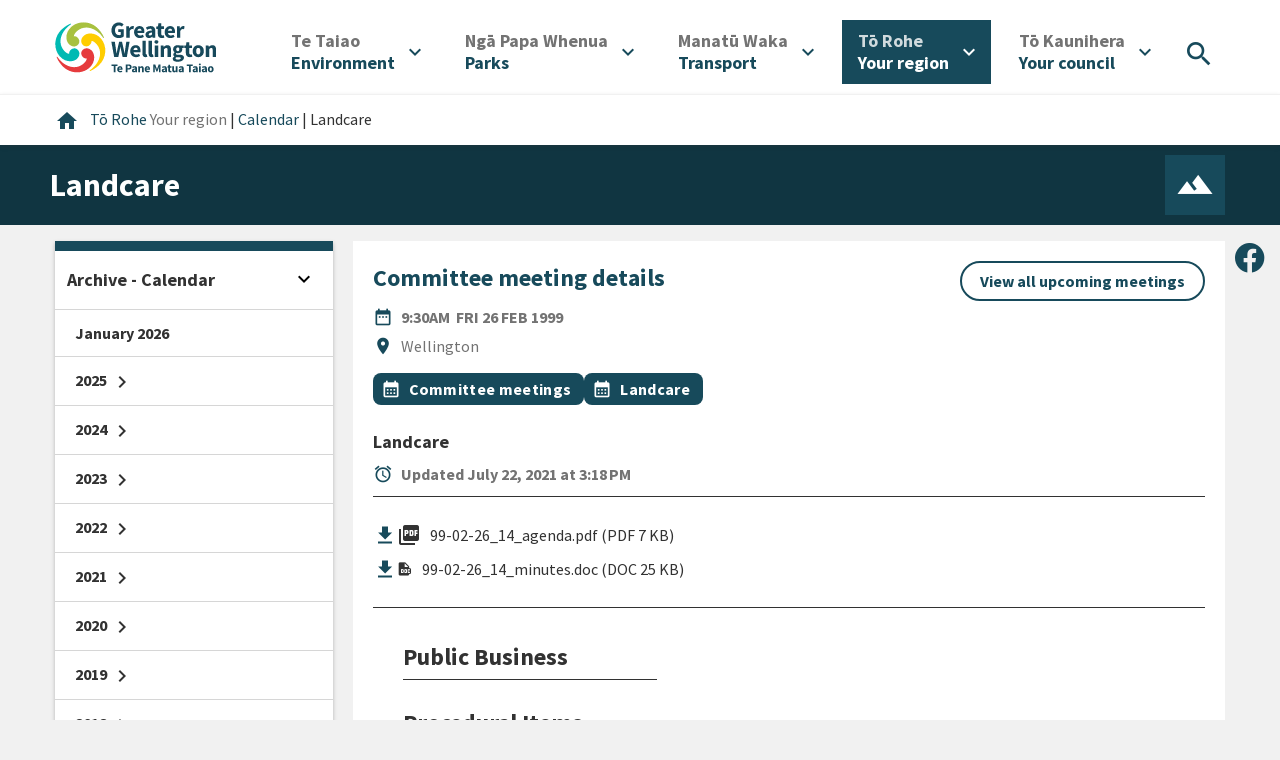

--- FILE ---
content_type: text/html; charset=utf-8
request_url: https://www.gw.govt.nz/your-region/events-and-meetings/landcare-8/
body_size: 11218
content:
<!DOCTYPE html>
<html lang="en-US">
<head>
    <meta charset="utf-8" />
    
    
    <script>(function(w,d,s,l,i){w[l]=w[l]||[];w[l].push({'gtm.start':
    new Date().getTime(),event:'gtm.js'});var f=d.getElementsByTagName(s)[0],
    j=d.createElement(s),dl=l!='dataLayer'?'&l='+l:'';j.async=true;j.src=
    'https://www.googletagmanager.com/gtm.js?id='+i+dl;f.parentNode.insertBefore(j,f);
    })(window,document,'script','dataLayer', 'GTM-NCMVB46');</script>


<script>
    window.dataLayer = window.dataLayer || [];
</script>

    
        <meta name="facebook-domain-verification" content="l4e3uh0qgt0d5dghq5tkfmclg1m1v1" />
    
    <title>Greater Wellington &mdash; Landcare</title>
    <meta http-equiv="x-ua-compatible" content="ie=edge" />
    <meta name="google-site-verification" content="4JBPciqU3ld1hiHw860MH78oclA9rJAllN1zd1xOmSU" />
    <meta name="viewport" content="width=device-width, initial-scale=1" />
    <title>Landcare | Greater Wellington</title>
<meta name="title" content="Landcare | Greater Wellington">
<meta name="generator" content="Silverstripe CMS">
<meta http-equiv="Content-Type" content="text/html; charset=utf-8">
<link rel="canonical" href="https://www.gw.govt.nz/your-region/events-and-meetings/landcare-8/">
<meta property="og:locale" content="en_US">
<meta property="og:type" content="article">
<meta property="og:title" content="Landcare | Greater Wellington">
<meta property="og:url" content="https://www.gw.govt.nz/your-region/events-and-meetings/landcare-8/">
<meta property="og:site_name" content="Greater Wellington">
<meta property="og:image" content="https://www.gw.govt.nz/assets/Your-Council/GWRC-Logo-ONLY.png">
<meta name="twitter:card" content="summary_large_image">
<meta name="twitter:title" content="Landcare | Greater Wellington">
<meta name="twitter:image" content="https://www.gw.govt.nz/assets/Your-Council/GWRC-Logo-ONLY.png">

<script type="application/ld+json">{"@context":"https:\/\/schema.org","@type":"BlogPosting","url":"https:\/\/www.gw.govt.nz\/your-region\/events-and-meetings\/landcare-8\/","dateCreated":"2021-07-22 15:18:18","dateModified":"2021-07-22 15:18:19","datePublished":"2021-07-22 15:18:19"}</script>

    <link rel="canonical" href="https://www.gw.govt.nz/your-region/events-and-meetings/landcare-8/" />
    <link href="https://fonts.googleapis.com/icon?family=Material+Icons" rel="stylesheet" />
    

    


    <script type="application/ld+json">
    {
        "@context": "https://schema.org",
        "@type": "Event",
        "offers": {
            "@type": "Offer",
            "price": ""
        },
        "name": "Landcare",
        "description": "",
        
        "location": {
            "@type": "Place",
            "name": "Wellington"
        },
        
        "startDate": "1999-02-26T00:00:00+13:00",
        "duration": "",
        "url": "https://www.gw.govt.nz/your-region/events-and-meetings/landcare-8/"
    }
    </script>



    <script type="application/ld+json">
    {
        "@context": "http://schema.org",
        "@type": "BreadcrumbList",
        "itemListElement": [
            
                
                    {
                        "@type": "ListItem",
                        "position": 1,
                        "item": {
                            "@id": "https://www.gw.govt.nz/your-region/",
                            "name": "Your region "
                        }
                    },
                
                    {
                        "@type": "ListItem",
                        "position": 2,
                        "item": {
                            "@id": "https://www.gw.govt.nz/your-region/events-and-meetings/",
                            "name": "Calendar"
                        }
                    },
                
                    {
                        "@type": "ListItem",
                        "position": 3,
                        "item": {
                            "@id": "https://www.gw.govt.nz/your-region/events-and-meetings/landcare-8/",
                            "name": "Landcare"
                        }
                    }
                
            
        ]
    }
    </script>




<link rel="stylesheet" type="text/css" href="/_resources/app/client/dist/css/main.css?m=1764021746">
</head>
<body class="Meeting">
    
    <noscript><iframe src="https://www.googletagmanager.com/ns.html?id=GTM-NCMVB46" height="0" width="0" style="display:none;visibility:hidden"></iframe></noscript>



    
        <header class="header" id="Header" role="banner">
    
    <a href="/your-region/events-and-meetings/landcare-8/#Content" class="skip-link visuallyhidden">Skip to content</a>


<a href="/your-region/events-and-meetings/landcare-8/#desktop_navigation" class="skip-link visuallyhidden">Skip to main navigation</a>
<a href="/your-region/events-and-meetings/landcare-8/#Footer" class="skip-link visuallyhidden">Skip to footer</a>


    <div class="container-fluid outer-container">
        <div class="row justify-content-between align-items-center m-0">
            <div class="header__logo">
                <a href="/" aria-label="Go to home page">
                    

                    <img
                        src="/_resources/app/client/dist/img/logos/gwrc-logo-header.svg?m=1764021746"
                        alt="Greater Wellington Regional Council - logo"
                    />
                </a>
            </div>

            <div class="my-2">
                <button
                    class="btn-icon-primary btn-round header__mobile-toggle header__mobile-toggle--search mr-2"
                    type="button"
                    title="Search"
                    aria-controls="menuitem-search"
                    aria-expanded="false"
                    aria-haspopup="menu"
                    aria-label="Open search menu"
                >
                    <i class="material-icons" aria-hidden="true">search</i>
                </button>

                <button
                    type="button"
                    class="btn-icon-primary btn-round header__mobile-toggle header__mobile-toggle--menu"
                    aria-controls="mobile-menu"
                    aria-label="Open menu"
                    aria-expanded="false"
                    aria-haspopup="menu"
                >
                    <i class="material-icons align-bottom" aria-hidden="true">menu</i>
                </button>
            </div>
            <nav class="header__nav" role="navigation" id="desktop_navigation" aria-label="desktop">
                <ul class="header-nav__items" role="menubar">
    
        
            <li class="header-nav__item link" role="none">
                <button
                    type="button"
                    title="Environment"
                    id="menuitem-9"
                    aria-controls="menuitem-sub-9"
                    aria-expanded="false"
                    aria-haspopup="menu"
                    aria-label="Open"
                    aria-labelledby="menu-button-label-9"
                    role="menuitem"
                >
                    <div id="menu-button-label-9">
                        
                            <span lang="mi" class="translated d-block">Te Taiao<span class="sr-only">/ </span></span>
                        
                        <span lang="en-NZ">Environment</span>
                    </div>
                    <i aria-hidden="true" class="material-icons ml-2">expand_more</i>
                </button>

                <div class="header-nav__submenu" id="menuitem-sub-9" aria-hidden="true">
                    <div class="container">
                        <div class="row">
                            <div class="col-auto header-nav__subitem">
                                <a href="/environment/" title="Environment" class="master-link" role="menuitem">
                                    
                                        <span lang="mi" class="translated d-block">Te Taiao<span class="sr-only">/ </span></span>
                                    
                                    <span lang="en-NZ">Environment</span>
                                </a>
                            </div>

                            <div class="col-md">
                                <ul class="header-nav__subitems" role="menu">
                                    
                                        <li class="header-nav__subitem" role="none">
                                            <a
                                                href="/environment/our-natural-environment/"
                                                title="Our natural environment"
                                                class="link"
                                                role="menuitem"
                                            >
                                                Our natural environment
                                            </a>
                                        </li>
                                    
                                        <li class="header-nav__subitem" role="none">
                                            <a
                                                href="/environment/climate-change/"
                                                title="Climate change "
                                                class="link"
                                                role="menuitem"
                                            >
                                                Climate change 
                                            </a>
                                        </li>
                                    
                                        <li class="header-nav__subitem" role="none">
                                            <a
                                                href="/environment/pest-management/"
                                                title="Pest management"
                                                class="link"
                                                role="menuitem"
                                            >
                                                Pest management
                                            </a>
                                        </li>
                                    
                                        <li class="header-nav__subitem" role="none">
                                            <a
                                                href="/environment/air-quality/"
                                                title="Air quality"
                                                class="link"
                                                role="menuitem"
                                            >
                                                Air quality
                                            </a>
                                        </li>
                                    
                                        <li class="header-nav__subitem" role="none">
                                            <a
                                                href="/environment/land-use/"
                                                title="Land use"
                                                class="link"
                                                role="menuitem"
                                            >
                                                Land use
                                            </a>
                                        </li>
                                    
                                        <li class="header-nav__subitem" role="none">
                                            <a
                                                href="/environment/freshwater/"
                                                title="Freshwater"
                                                class="link"
                                                role="menuitem"
                                            >
                                                Freshwater
                                            </a>
                                        </li>
                                    
                                        <li class="header-nav__subitem" role="none">
                                            <a
                                                href="/environment/harbours-and-coasts/"
                                                title="Harbours and coasts"
                                                class="link"
                                                role="menuitem"
                                            >
                                                Harbours and coasts
                                            </a>
                                        </li>
                                    
                                        <li class="header-nav__subitem" role="none">
                                            <a
                                                href="/your-region/emergency-and-hazard-management/flood-protection/"
                                                title="Flood protection"
                                                class="link"
                                                role="menuitem"
                                            >
                                                Flood protection
                                            </a>
                                        </li>
                                    
                                        <li class="header-nav__subitem" role="none">
                                            <a
                                                href="/environment/environmental-incidents/"
                                                title="Environmental incidents"
                                                class="link"
                                                role="menuitem"
                                            >
                                                Environmental incidents
                                            </a>
                                        </li>
                                    
                                        <li class="header-nav__subitem" role="none">
                                            <a
                                                href="/environment/environmental-data-and-information/"
                                                title="Environmental data and information"
                                                class="link"
                                                role="menuitem"
                                            >
                                                Environmental data and information
                                            </a>
                                        </li>
                                    
                                </ul>
                            </div>
                        </div>
                    </div>
                </div>
            </li>
        
    
        
            <li class="header-nav__item link" role="none">
                <button
                    type="button"
                    title="Parks"
                    id="menuitem-8"
                    aria-controls="menuitem-sub-8"
                    aria-expanded="false"
                    aria-haspopup="menu"
                    aria-label="Open"
                    aria-labelledby="menu-button-label-8"
                    role="menuitem"
                >
                    <div id="menu-button-label-8">
                        
                            <span lang="mi" class="translated d-block">Ngā Papa Whenua<span class="sr-only">/ </span></span>
                        
                        <span lang="en-NZ">Parks</span>
                    </div>
                    <i aria-hidden="true" class="material-icons ml-2">expand_more</i>
                </button>

                <div class="header-nav__submenu" id="menuitem-sub-8" aria-hidden="true">
                    <div class="container">
                        <div class="row">
                            <div class="col-auto header-nav__subitem">
                                <a href="/parks/" title="Parks" class="master-link" role="menuitem">
                                    
                                        <span lang="mi" class="translated d-block">Ngā Papa Whenua<span class="sr-only">/ </span></span>
                                    
                                    <span lang="en-NZ">Parks</span>
                                </a>
                            </div>

                            <div class="col-md">
                                <ul class="header-nav__subitems" role="menu">
                                    
                                        <li class="header-nav__subitem" role="none">
                                            <a
                                                href="/parks/akatarawa-forest/"
                                                title="Akatarawa Forest"
                                                class="link"
                                                role="menuitem"
                                            >
                                                Akatarawa Forest
                                            </a>
                                        </li>
                                    
                                        <li class="header-nav__subitem" role="none">
                                            <a
                                                href="/parks/battle-hill-farm-forest-park/"
                                                title="Battle Hill Farm Forest Park"
                                                class="link"
                                                role="menuitem"
                                            >
                                                Battle Hill Farm Forest Park
                                            </a>
                                        </li>
                                    
                                        <li class="header-nav__subitem" role="none">
                                            <a
                                                href="/parks/belmont-regional-park/"
                                                title="Belmont Regional Park"
                                                class="link"
                                                role="menuitem"
                                            >
                                                Belmont Regional Park
                                            </a>
                                        </li>
                                    
                                        <li class="header-nav__subitem" role="none">
                                            <a
                                                href="/parks/east-harbour-regional-park/"
                                                title="East Harbour Regional Park"
                                                class="link"
                                                role="menuitem"
                                            >
                                                East Harbour Regional Park
                                            </a>
                                        </li>
                                    
                                        <li class="header-nav__subitem" role="none">
                                            <a
                                                href="/parks/hutt-river-trail/"
                                                title="Hutt River Trail"
                                                class="link"
                                                role="menuitem"
                                            >
                                                Hutt River Trail
                                            </a>
                                        </li>
                                    
                                        <li class="header-nav__subitem" role="none">
                                            <a
                                                href="/parks/hutt-water-collection-area/"
                                                title="Hutt Water Collection Area"
                                                class="link"
                                                role="menuitem"
                                            >
                                                Hutt Water Collection Area
                                            </a>
                                        </li>
                                    
                                        <li class="header-nav__subitem" role="none">
                                            <a
                                                href="/parks/kaitoke-regional-park/"
                                                title="Kaitoke Regional Park"
                                                class="link"
                                                role="menuitem"
                                            >
                                                Kaitoke Regional Park
                                            </a>
                                        </li>
                                    
                                        <li class="header-nav__subitem" role="none">
                                            <a
                                                href="/parks/pakuratahi-forest/"
                                                title="Pākuratahi Forest"
                                                class="link"
                                                role="menuitem"
                                            >
                                                Pākuratahi Forest
                                            </a>
                                        </li>
                                    
                                        <li class="header-nav__subitem" role="none">
                                            <a
                                                href="/parks/queen-elizabeth-park/"
                                                title="Queen Elizabeth Park"
                                                class="link"
                                                role="menuitem"
                                            >
                                                Queen Elizabeth Park
                                            </a>
                                        </li>
                                    
                                        <li class="header-nav__subitem" role="none">
                                            <a
                                                href="/parks/wainuiomata-regional-park/"
                                                title="Wainuiomata Regional Park"
                                                class="link"
                                                role="menuitem"
                                            >
                                                Wainuiomata Regional Park
                                            </a>
                                        </li>
                                    
                                        <li class="header-nav__subitem" role="none">
                                            <a
                                                href="/parks/wairarapa-moana-wetlands/"
                                                title="Wairarapa Moana Wetlands"
                                                class="link"
                                                role="menuitem"
                                            >
                                                Wairarapa Moana Wetlands
                                            </a>
                                        </li>
                                    
                                        <li class="header-nav__subitem" role="none">
                                            <a
                                                href="/parks/whitireia-park/"
                                                title="Whitireia Park"
                                                class="link"
                                                role="menuitem"
                                            >
                                                Whitireia Park
                                            </a>
                                        </li>
                                    
                                        <li class="header-nav__subitem" role="none">
                                            <a
                                                href="/parks/concession-applications/"
                                                title="Concession applications"
                                                class="link"
                                                role="menuitem"
                                            >
                                                Concession applications
                                            </a>
                                        </li>
                                    
                                        <li class="header-nav__subitem" role="none">
                                            <a
                                                href="/parks/permit-applications/"
                                                title="Permit applications"
                                                class="link"
                                                role="menuitem"
                                            >
                                                Permit applications
                                            </a>
                                        </li>
                                    
                                        <li class="header-nav__subitem" role="none">
                                            <a
                                                href="/your-region/plans-policies-and-bylaws/plans-and-reports/parks-plans/toitu-te-whenua-parks-network-plan-2020-30/implementing-toitu-te-whenua-parks-network-plan-2020-30/"
                                                title="Implementing Toitū Te Whenua Parks Network Plan 2020-30"
                                                class="link"
                                                role="menuitem"
                                            >
                                                Implementing Toitū Te Whenua Parks Network Plan 2020-30
                                            </a>
                                        </li>
                                    
                                        <li class="header-nav__subitem" role="none">
                                            <a
                                                href="/parks/looking-after-our-parks/"
                                                title="Looking after our parks "
                                                class="link"
                                                role="menuitem"
                                            >
                                                Looking after our parks 
                                            </a>
                                        </li>
                                    
                                        <li class="header-nav__subitem" role="none">
                                            <a
                                                href="/parks/keeping-your-dog-safe-in-our-region/"
                                                title="Keeping your dog safe in our region"
                                                class="link"
                                                role="menuitem"
                                            >
                                                Keeping your dog safe in our region
                                            </a>
                                        </li>
                                    
                                        <li class="header-nav__subitem" role="none">
                                            <a
                                                href="/your-region/get-involved/restoration-and-recreation-volunteering/"
                                                title="Get involved"
                                                class="link"
                                                role="menuitem"
                                            >
                                                Get involved
                                            </a>
                                        </li>
                                    
                                        <li class="header-nav__subitem" role="none">
                                            <a
                                                href="/your-region/plans-policies-and-bylaws/plans-and-reports/parks-plans/toitu-te-whenua-parks-network-plan-2020-30/implementing-toitu-te-whenua-parks-network-plan-2020-30/enhancing-recreation-experiences/parks-survey/"
                                                title="Parks survey"
                                                class="link"
                                                role="menuitem"
                                            >
                                                Parks survey
                                            </a>
                                        </li>
                                    
                                        <li class="header-nav__subitem" role="none">
                                            <a
                                                href="/parks/wildfires-in-regional-parks/"
                                                title="Wildfires in regional parks"
                                                class="link"
                                                role="menuitem"
                                            >
                                                Wildfires in regional parks
                                            </a>
                                        </li>
                                    
                                        <li class="header-nav__subitem" role="none">
                                            <a
                                                href="/parks/accommodation/"
                                                title="Accommodation"
                                                class="link"
                                                role="menuitem"
                                            >
                                                Accommodation
                                            </a>
                                        </li>
                                    
                                </ul>
                            </div>
                        </div>
                    </div>
                </div>
            </li>
        
    
        
            <li class="header-nav__item link" role="none">
                <button
                    type="button"
                    title="Transport "
                    id="menuitem-10"
                    aria-controls="menuitem-sub-10"
                    aria-expanded="false"
                    aria-haspopup="menu"
                    aria-label="Open"
                    aria-labelledby="menu-button-label-10"
                    role="menuitem"
                >
                    <div id="menu-button-label-10">
                        
                            <span lang="mi" class="translated d-block">Manatū Waka<span class="sr-only">/ </span></span>
                        
                        <span lang="en-NZ">Transport </span>
                    </div>
                    <i aria-hidden="true" class="material-icons ml-2">expand_more</i>
                </button>

                <div class="header-nav__submenu" id="menuitem-sub-10" aria-hidden="true">
                    <div class="container">
                        <div class="row">
                            <div class="col-auto header-nav__subitem">
                                <a href="/transport/" title="Transport " class="master-link" role="menuitem">
                                    
                                        <span lang="mi" class="translated d-block">Manatū Waka<span class="sr-only">/ </span></span>
                                    
                                    <span lang="en-NZ">Transport </span>
                                </a>
                            </div>

                            <div class="col-md">
                                <ul class="header-nav__subitems" role="menu">
                                    
                                        <li class="header-nav__subitem" role="none">
                                            <a
                                                href="/transport/metlink-bus-train-and-ferry/"
                                                title="Metlink: bus, train and ferry"
                                                class="link"
                                                role="menuitem"
                                            >
                                                Metlink: bus, train and ferry
                                            </a>
                                        </li>
                                    
                                        <li class="header-nav__subitem" role="none">
                                            <a
                                                href="/transport/getting-around-the-region/"
                                                title="Getting around the region "
                                                class="link"
                                                role="menuitem"
                                            >
                                                Getting around the region 
                                            </a>
                                        </li>
                                    
                                        <li class="header-nav__subitem" role="none">
                                            <a
                                                href="https://schooltravel.gw.govt.nz/"
                                                title="Getting to school"
                                                class="link"
                                                role="menuitem"
                                            >
                                                Getting to school
                                            </a>
                                        </li>
                                    
                                </ul>
                            </div>
                        </div>
                    </div>
                </div>
            </li>
        
    
        
            <li class="header-nav__item section" role="none">
                <button
                    type="button"
                    title="Your region "
                    id="menuitem-11"
                    aria-controls="menuitem-sub-11"
                    aria-expanded="false"
                    aria-haspopup="menu"
                    aria-label="Open"
                    aria-labelledby="menu-button-label-11"
                    role="menuitem"
                >
                    <div id="menu-button-label-11">
                        
                            <span lang="mi" class="translated d-block">Tō Rohe<span class="sr-only">/ </span></span>
                        
                        <span lang="en-NZ">Your region </span>
                    </div>
                    <i aria-hidden="true" class="material-icons ml-2">expand_more</i>
                </button>

                <div class="header-nav__submenu" id="menuitem-sub-11" aria-hidden="true">
                    <div class="container">
                        <div class="row">
                            <div class="col-auto header-nav__subitem">
                                <a href="/your-region/" title="Your region " class="master-link" role="menuitem">
                                    
                                        <span lang="mi" class="translated d-block">Tō Rohe<span class="sr-only">/ </span></span>
                                    
                                    <span lang="en-NZ">Your region </span>
                                </a>
                            </div>

                            <div class="col-md">
                                <ul class="header-nav__subitems" role="menu">
                                    
                                        <li class="header-nav__subitem" role="none">
                                            <a
                                                href="/your-region/emergency-and-hazard-management/"
                                                title="Emergency and hazard management"
                                                class="link"
                                                role="menuitem"
                                            >
                                                Emergency and hazard management
                                            </a>
                                        </li>
                                    
                                        <li class="header-nav__subitem" role="none">
                                            <a
                                                href="/your-region/news/"
                                                title="News"
                                                class="link"
                                                role="menuitem"
                                            >
                                                News
                                            </a>
                                        </li>
                                    
                                        <li class="header-nav__subitem" role="none">
                                            <a
                                                href="/your-region/events-and-meetings/"
                                                title="Calendar"
                                                class="section"
                                                role="menuitem"
                                            >
                                                Calendar
                                            </a>
                                        </li>
                                    
                                        <li class="header-nav__subitem" role="none">
                                            <a
                                                href="/your-region/economic-development/"
                                                title="Economic development"
                                                class="link"
                                                role="menuitem"
                                            >
                                                Economic development
                                            </a>
                                        </li>
                                    
                                        <li class="header-nav__subitem" role="none">
                                            <a
                                                href="/your-region/get-involved/"
                                                title="Get involved"
                                                class="link"
                                                role="menuitem"
                                            >
                                                Get involved
                                            </a>
                                        </li>
                                    
                                        <li class="header-nav__subitem" role="none">
                                            <a
                                                href="/your-region/plans-policies-and-bylaws/"
                                                title="Plans, policies and bylaws"
                                                class="link"
                                                role="menuitem"
                                            >
                                                Plans, policies and bylaws
                                            </a>
                                        </li>
                                    
                                        <li class="header-nav__subitem" role="none">
                                            <a
                                                href="/your-region/community-research/"
                                                title="Community research "
                                                class="link"
                                                role="menuitem"
                                            >
                                                Community research 
                                            </a>
                                        </li>
                                    
                                        <li class="header-nav__subitem" role="none">
                                            <a
                                                href="/your-region/funding-and-awards/"
                                                title="Funding and awards"
                                                class="link"
                                                role="menuitem"
                                            >
                                                Funding and awards
                                            </a>
                                        </li>
                                    
                                        <li class="header-nav__subitem" role="none">
                                            <a
                                                href="/your-region/education/"
                                                title="Education"
                                                class="link"
                                                role="menuitem"
                                            >
                                                Education
                                            </a>
                                        </li>
                                    
                                        <li class="header-nav__subitem" role="none">
                                            <a
                                                href="/your-region/resource-consents/"
                                                title="Resource consents"
                                                class="link"
                                                role="menuitem"
                                            >
                                                Resource consents
                                            </a>
                                        </li>
                                    
                                        <li class="header-nav__subitem" role="none">
                                            <a
                                                href="/your-region/your-rates/"
                                                title="Your rates"
                                                class="link"
                                                role="menuitem"
                                            >
                                                Your rates
                                            </a>
                                        </li>
                                    
                                        <li class="header-nav__subitem" role="none">
                                            <a
                                                href="/your-region/open-data/"
                                                title="Open Data"
                                                class="link"
                                                role="menuitem"
                                            >
                                                Open Data
                                            </a>
                                        </li>
                                    
                                </ul>
                            </div>
                        </div>
                    </div>
                </div>
            </li>
        
    
        
            <li class="header-nav__item link" role="none">
                <button
                    type="button"
                    title="Your council"
                    id="menuitem-2"
                    aria-controls="menuitem-sub-2"
                    aria-expanded="false"
                    aria-haspopup="menu"
                    aria-label="Open"
                    aria-labelledby="menu-button-label-2"
                    role="menuitem"
                >
                    <div id="menu-button-label-2">
                        
                            <span lang="mi" class="translated d-block">Tō Kaunihera<span class="sr-only">/ </span></span>
                        
                        <span lang="en-NZ">Your council</span>
                    </div>
                    <i aria-hidden="true" class="material-icons ml-2">expand_more</i>
                </button>

                <div class="header-nav__submenu" id="menuitem-sub-2" aria-hidden="true">
                    <div class="container">
                        <div class="row">
                            <div class="col-auto header-nav__subitem">
                                <a href="/your-council/" title="Your council" class="master-link" role="menuitem">
                                    
                                        <span lang="mi" class="translated d-block">Tō Kaunihera<span class="sr-only">/ </span></span>
                                    
                                    <span lang="en-NZ">Your council</span>
                                </a>
                            </div>

                            <div class="col-md">
                                <ul class="header-nav__subitems" role="menu">
                                    
                                        <li class="header-nav__subitem" role="none">
                                            <a
                                                href="/your-council/who-we-are/"
                                                title="Who we are"
                                                class="link"
                                                role="menuitem"
                                            >
                                                Who we are
                                            </a>
                                        </li>
                                    
                                        <li class="header-nav__subitem" role="none">
                                            <a
                                                href="/your-council/our-role-and-activities/"
                                                title="Our role and activities "
                                                class="link"
                                                role="menuitem"
                                            >
                                                Our role and activities 
                                            </a>
                                        </li>
                                    
                                        <li class="header-nav__subitem" role="none">
                                            <a
                                                href="/your-council/our-people/"
                                                title="Our people"
                                                class="link"
                                                role="menuitem"
                                            >
                                                Our people
                                            </a>
                                        </li>
                                    
                                        <li class="header-nav__subitem" role="none">
                                            <a
                                                href="/your-council/mana-whenua-partners/"
                                                title="Mana whenua partners "
                                                class="link"
                                                role="menuitem"
                                            >
                                                Mana whenua partners 
                                            </a>
                                        </li>
                                    
                                        <li class="header-nav__subitem" role="none">
                                            <a
                                                href="/your-council/council-and-councillors/"
                                                title="Council and councillors"
                                                class="link"
                                                role="menuitem"
                                            >
                                                Council and councillors
                                            </a>
                                        </li>
                                    
                                        <li class="header-nav__subitem" role="none">
                                            <a
                                                href="https://www.gw.govt.nz/your-region/events-and-meetings/?start=0&amp;date-range=future-dates&amp;from-date=15%2F02%2F2024&amp;to-date=&amp;topics=committee-meetings%2Ccouncil-meeting"
                                                title="Council and Committee meetings"
                                                class="link"
                                                role="menuitem"
                                            >
                                                Council and Committee meetings
                                            </a>
                                        </li>
                                    
                                        <li class="header-nav__subitem" role="none">
                                            <a
                                                href="/your-council/local-governance-statement/"
                                                title="Local Governance Statement"
                                                class="link"
                                                role="menuitem"
                                            >
                                                Local Governance Statement
                                            </a>
                                        </li>
                                    
                                        <li class="header-nav__subitem" role="none">
                                            <a
                                                href="/your-council/official-information/"
                                                title="Official Information"
                                                class="link"
                                                role="menuitem"
                                            >
                                                Official Information
                                            </a>
                                        </li>
                                    
                                        <li class="header-nav__subitem" role="none">
                                            <a
                                                href="/your-council/elections/"
                                                title="Elections"
                                                class="link"
                                                role="menuitem"
                                            >
                                                Elections
                                            </a>
                                        </li>
                                    
                                        <li class="header-nav__subitem" role="none">
                                            <a
                                                href="/your-council/job-vacancies/"
                                                title="Job vacancies"
                                                class="link"
                                                role="menuitem"
                                            >
                                                Job vacancies
                                            </a>
                                        </li>
                                    
                                        <li class="header-nav__subitem" role="none">
                                            <a
                                                href="/your-council/holidays-act-remediation/"
                                                title="Holidays Act Remediation"
                                                class="link"
                                                role="menuitem"
                                            >
                                                Holidays Act Remediation
                                            </a>
                                        </li>
                                    
                                        <li class="header-nav__subitem" role="none">
                                            <a
                                                href="/your-council/legal/"
                                                title="Legal"
                                                class="link"
                                                role="menuitem"
                                            >
                                                Legal
                                            </a>
                                        </li>
                                    
                                        <li class="header-nav__subitem" role="none">
                                            <a
                                                href="/your-council/contact-us/"
                                                title="Contact Us"
                                                class="link"
                                                role="menuitem"
                                            >
                                                Contact Us
                                            </a>
                                        </li>
                                    
                                </ul>
                            </div>
                        </div>
                    </div>
                </div>
            </li>
        
    

    <li class="header-nav__item header-nav__item--search" role="none">
        <button
            type="button"
            title="Search"
            aria-controls="menuitem-search"
            aria-expanded="false"
            aria-haspopup="menu"
            aria-label="Open search menu"
            role="menuitem"
        >
            <i class="material-icons" aria-hidden="true">search</i>
        </button>
    </li>
</ul>

            </nav>
        </div>
    </div>

    <div class="header__search" id="menuitem-search" aria-hidden="true">
        <div class="container-fluid container-fluid--submenu ">
            <div class="row align-items-end">
                <div class="col-auto d-none d-sm-block mr-4">
                    <h2>
                        <span class="translated-light">Whakataki</span><br>
                        Search
                    </h2>
                </div>
                <div class="col">
                    <form class="row search-form" role="search" action="/search/">
                        <div class="search-form__keyword">
                            <input type="text" placeholder="Search" class="search__keyword" name="q" />
                            <i class="material-icons d-none d-sm-block" aria-hidden="true">search</i>

                            <button class="search-form__submit-mobile">
                                <i class="material-icons" aria-hidden="true">search</i>
                                <span class="sr-only">Search</span>
                            </button>
                        </div>

                        <button class="btn btn-outline-primary btn-round btn-inverse search-form__submit">Search</button>
                    </form>
                </div>
            </div>
        </div>
    </div>

    <div class="mobile-menu" aria-hidden="true" id="mobile-menu">
        <div class="mobile-menu__header">
            <div class="container-fluid outer-container">
                <div class="row justify-content-between align-items-center m-0">
                    <div class="header__logo">
                        <a href="/" aria-label="Go to home page">
                            

                            <img
                                src="/_resources/app/client/dist/img/logos/gwrc-logo-header.svg?m=1764021746"
                                alt="Greater Wellington Regional Council - logo"
                            />
                        </a>
                    </div>

                    <div class="my-2">
                        <button
                            class="btn-icon-primary btn-round header__mobile-toggle header__mobile-toggle--search mr-2"
                            type="button"
                            title="Search"
                            aria-controls="menuitem-search"
                            aria-expanded="false"
                            aria-haspopup="menu"
                            aria-label="Open search menu"
                            role="menuitem"
                        >
                            <i class="material-icons" aria-hidden="true">search</i>
                        </button>

                        <button
                            type="button"
                            class="btn-icon-primary btn-round header__mobile-toggle header__mobile-toggle--menu"
                            aria-controls="mobile-menu"
                            aria-label="Close menu"
                            aria-expanded="false"
                            aria-haspopup="menu"
                        >
                            <i class="material-icons align-bottom" aria-hidden="true">close</i>
                        </button>
                    </div>
                </div>
            </div>
        </div>
        <nav class="mobile-menu__nav" role="navigation" id="mobile_navigation" aria-label="mobile">
            <ul class="mobile-nav__items" role="menubar">
    
        
            <li class="mobile-nav__item link">
                <button
                    type="button"
                    title="Environment"
                    id="mobile-menuitem-9"
                    aria-controls="mobile-menuitem-sub-9"
                    aria-expanded="false"
                    aria-haspopup="menu"
                    aria-label="Open"
                    aria-labelledby="mobile-nav-label-9"
                    role="menuitem"
                >
                    <div id="mobile-nav-label-9">
                        
                            <span lang="mi" class="translated d-block">Te Taiao<span class="sr-only">/ </span></span>
                        
                        <span lang="en-NZ">Environment</span>
                    </div>
                    <i aria-hidden="true" class="material-icons">expand_more</i>
                </button>

                <div class="mobile-nav__submenu" id="mobile-menuitem-sub-9" aria-hidden="true">
                    <ul class="mobile-nav__subitems" role="menu">
                        <li class="mobile-nav__subitem" role="none">
                            <a href="/environment/" title="Environment" role="menuitem">
                                
                                <span lang="mi" class="translated d-block">Te Taiao<span class="sr-only">/ </span></span>
                                
                                <span lang="en-NZ">Environment</span>
                            </a>
                        </li>

                        
                            <li class="mobile-nav__subitem" role="none">
                            <a href="/environment/our-natural-environment/" title="Our natural environment" class="link" role="menuitem">Our natural environment</a>
                            </li>
                        
                            <li class="mobile-nav__subitem" role="none">
                            <a href="/environment/climate-change/" title="Climate change " class="link" role="menuitem">Climate change </a>
                            </li>
                        
                            <li class="mobile-nav__subitem" role="none">
                            <a href="/environment/pest-management/" title="Pest management" class="link" role="menuitem">Pest management</a>
                            </li>
                        
                            <li class="mobile-nav__subitem" role="none">
                            <a href="/environment/air-quality/" title="Air quality" class="link" role="menuitem">Air quality</a>
                            </li>
                        
                            <li class="mobile-nav__subitem" role="none">
                            <a href="/environment/land-use/" title="Land use" class="link" role="menuitem">Land use</a>
                            </li>
                        
                            <li class="mobile-nav__subitem" role="none">
                            <a href="/environment/freshwater/" title="Freshwater" class="link" role="menuitem">Freshwater</a>
                            </li>
                        
                            <li class="mobile-nav__subitem" role="none">
                            <a href="/environment/harbours-and-coasts/" title="Harbours and coasts" class="link" role="menuitem">Harbours and coasts</a>
                            </li>
                        
                            <li class="mobile-nav__subitem" role="none">
                            <a href="/your-region/emergency-and-hazard-management/flood-protection/" title="Flood protection" class="link" role="menuitem">Flood protection</a>
                            </li>
                        
                            <li class="mobile-nav__subitem" role="none">
                            <a href="/environment/environmental-incidents/" title="Environmental incidents" class="link" role="menuitem">Environmental incidents</a>
                            </li>
                        
                            <li class="mobile-nav__subitem" role="none">
                            <a href="/environment/environmental-data-and-information/" title="Environmental data and information" class="link" role="menuitem">Environmental data and information</a>
                            </li>
                        
                    </ul>
                </div>
            </li>
        
    
        
            <li class="mobile-nav__item link">
                <button
                    type="button"
                    title="Parks"
                    id="mobile-menuitem-8"
                    aria-controls="mobile-menuitem-sub-8"
                    aria-expanded="false"
                    aria-haspopup="menu"
                    aria-label="Open"
                    aria-labelledby="mobile-nav-label-8"
                    role="menuitem"
                >
                    <div id="mobile-nav-label-8">
                        
                            <span lang="mi" class="translated d-block">Ngā Papa Whenua<span class="sr-only">/ </span></span>
                        
                        <span lang="en-NZ">Parks</span>
                    </div>
                    <i aria-hidden="true" class="material-icons">expand_more</i>
                </button>

                <div class="mobile-nav__submenu" id="mobile-menuitem-sub-8" aria-hidden="true">
                    <ul class="mobile-nav__subitems" role="menu">
                        <li class="mobile-nav__subitem" role="none">
                            <a href="/parks/" title="Parks" role="menuitem">
                                
                                <span lang="mi" class="translated d-block">Ngā Papa Whenua<span class="sr-only">/ </span></span>
                                
                                <span lang="en-NZ">Parks</span>
                            </a>
                        </li>

                        
                            <li class="mobile-nav__subitem" role="none">
                            <a href="/parks/akatarawa-forest/" title="Akatarawa Forest" class="link" role="menuitem">Akatarawa Forest</a>
                            </li>
                        
                            <li class="mobile-nav__subitem" role="none">
                            <a href="/parks/battle-hill-farm-forest-park/" title="Battle Hill Farm Forest Park" class="link" role="menuitem">Battle Hill Farm Forest Park</a>
                            </li>
                        
                            <li class="mobile-nav__subitem" role="none">
                            <a href="/parks/belmont-regional-park/" title="Belmont Regional Park" class="link" role="menuitem">Belmont Regional Park</a>
                            </li>
                        
                            <li class="mobile-nav__subitem" role="none">
                            <a href="/parks/east-harbour-regional-park/" title="East Harbour Regional Park" class="link" role="menuitem">East Harbour Regional Park</a>
                            </li>
                        
                            <li class="mobile-nav__subitem" role="none">
                            <a href="/parks/hutt-river-trail/" title="Hutt River Trail" class="link" role="menuitem">Hutt River Trail</a>
                            </li>
                        
                            <li class="mobile-nav__subitem" role="none">
                            <a href="/parks/hutt-water-collection-area/" title="Hutt Water Collection Area" class="link" role="menuitem">Hutt Water Collection Area</a>
                            </li>
                        
                            <li class="mobile-nav__subitem" role="none">
                            <a href="/parks/kaitoke-regional-park/" title="Kaitoke Regional Park" class="link" role="menuitem">Kaitoke Regional Park</a>
                            </li>
                        
                            <li class="mobile-nav__subitem" role="none">
                            <a href="/parks/pakuratahi-forest/" title="Pākuratahi Forest" class="link" role="menuitem">Pākuratahi Forest</a>
                            </li>
                        
                            <li class="mobile-nav__subitem" role="none">
                            <a href="/parks/queen-elizabeth-park/" title="Queen Elizabeth Park" class="link" role="menuitem">Queen Elizabeth Park</a>
                            </li>
                        
                            <li class="mobile-nav__subitem" role="none">
                            <a href="/parks/wainuiomata-regional-park/" title="Wainuiomata Regional Park" class="link" role="menuitem">Wainuiomata Regional Park</a>
                            </li>
                        
                            <li class="mobile-nav__subitem" role="none">
                            <a href="/parks/wairarapa-moana-wetlands/" title="Wairarapa Moana Wetlands" class="link" role="menuitem">Wairarapa Moana Wetlands</a>
                            </li>
                        
                            <li class="mobile-nav__subitem" role="none">
                            <a href="/parks/whitireia-park/" title="Whitireia Park" class="link" role="menuitem">Whitireia Park</a>
                            </li>
                        
                            <li class="mobile-nav__subitem" role="none">
                            <a href="/parks/concession-applications/" title="Concession applications" class="link" role="menuitem">Concession applications</a>
                            </li>
                        
                            <li class="mobile-nav__subitem" role="none">
                            <a href="/parks/permit-applications/" title="Permit applications" class="link" role="menuitem">Permit applications</a>
                            </li>
                        
                            <li class="mobile-nav__subitem" role="none">
                            <a href="/your-region/plans-policies-and-bylaws/plans-and-reports/parks-plans/toitu-te-whenua-parks-network-plan-2020-30/implementing-toitu-te-whenua-parks-network-plan-2020-30/" title="Implementing Toitū Te Whenua Parks Network Plan 2020-30" class="link" role="menuitem">Implementing Toitū Te Whenua Parks Network Plan 2020-30</a>
                            </li>
                        
                            <li class="mobile-nav__subitem" role="none">
                            <a href="/parks/looking-after-our-parks/" title="Looking after our parks " class="link" role="menuitem">Looking after our parks </a>
                            </li>
                        
                            <li class="mobile-nav__subitem" role="none">
                            <a href="/parks/keeping-your-dog-safe-in-our-region/" title="Keeping your dog safe in our region" class="link" role="menuitem">Keeping your dog safe in our region</a>
                            </li>
                        
                            <li class="mobile-nav__subitem" role="none">
                            <a href="/your-region/get-involved/restoration-and-recreation-volunteering/" title="Get involved" class="link" role="menuitem">Get involved</a>
                            </li>
                        
                            <li class="mobile-nav__subitem" role="none">
                            <a href="/your-region/plans-policies-and-bylaws/plans-and-reports/parks-plans/toitu-te-whenua-parks-network-plan-2020-30/implementing-toitu-te-whenua-parks-network-plan-2020-30/enhancing-recreation-experiences/parks-survey/" title="Parks survey" class="link" role="menuitem">Parks survey</a>
                            </li>
                        
                            <li class="mobile-nav__subitem" role="none">
                            <a href="/parks/wildfires-in-regional-parks/" title="Wildfires in regional parks" class="link" role="menuitem">Wildfires in regional parks</a>
                            </li>
                        
                            <li class="mobile-nav__subitem" role="none">
                            <a href="/parks/accommodation/" title="Accommodation" class="link" role="menuitem">Accommodation</a>
                            </li>
                        
                    </ul>
                </div>
            </li>
        
    
        
            <li class="mobile-nav__item link">
                <button
                    type="button"
                    title="Transport "
                    id="mobile-menuitem-10"
                    aria-controls="mobile-menuitem-sub-10"
                    aria-expanded="false"
                    aria-haspopup="menu"
                    aria-label="Open"
                    aria-labelledby="mobile-nav-label-10"
                    role="menuitem"
                >
                    <div id="mobile-nav-label-10">
                        
                            <span lang="mi" class="translated d-block">Manatū Waka<span class="sr-only">/ </span></span>
                        
                        <span lang="en-NZ">Transport </span>
                    </div>
                    <i aria-hidden="true" class="material-icons">expand_more</i>
                </button>

                <div class="mobile-nav__submenu" id="mobile-menuitem-sub-10" aria-hidden="true">
                    <ul class="mobile-nav__subitems" role="menu">
                        <li class="mobile-nav__subitem" role="none">
                            <a href="/transport/" title="Transport " role="menuitem">
                                
                                <span lang="mi" class="translated d-block">Manatū Waka<span class="sr-only">/ </span></span>
                                
                                <span lang="en-NZ">Transport </span>
                            </a>
                        </li>

                        
                            <li class="mobile-nav__subitem" role="none">
                            <a href="/transport/metlink-bus-train-and-ferry/" title="Metlink: bus, train and ferry" class="link" role="menuitem">Metlink: bus, train and ferry</a>
                            </li>
                        
                            <li class="mobile-nav__subitem" role="none">
                            <a href="/transport/getting-around-the-region/" title="Getting around the region " class="link" role="menuitem">Getting around the region </a>
                            </li>
                        
                            <li class="mobile-nav__subitem" role="none">
                            <a href="https://schooltravel.gw.govt.nz/" title="Getting to school" class="link" role="menuitem">Getting to school</a>
                            </li>
                        
                    </ul>
                </div>
            </li>
        
    
        
            <li class="mobile-nav__item section">
                <button
                    type="button"
                    title="Your region "
                    id="mobile-menuitem-11"
                    aria-controls="mobile-menuitem-sub-11"
                    aria-expanded="false"
                    aria-haspopup="menu"
                    aria-label="Open"
                    aria-labelledby="mobile-nav-label-11"
                    role="menuitem"
                >
                    <div id="mobile-nav-label-11">
                        
                            <span lang="mi" class="translated d-block">Tō Rohe<span class="sr-only">/ </span></span>
                        
                        <span lang="en-NZ">Your region </span>
                    </div>
                    <i aria-hidden="true" class="material-icons">expand_more</i>
                </button>

                <div class="mobile-nav__submenu" id="mobile-menuitem-sub-11" aria-hidden="true">
                    <ul class="mobile-nav__subitems" role="menu">
                        <li class="mobile-nav__subitem" role="none">
                            <a href="/your-region/" title="Your region " role="menuitem">
                                
                                <span lang="mi" class="translated d-block">Tō Rohe<span class="sr-only">/ </span></span>
                                
                                <span lang="en-NZ">Your region </span>
                            </a>
                        </li>

                        
                            <li class="mobile-nav__subitem" role="none">
                            <a href="/your-region/emergency-and-hazard-management/" title="Emergency and hazard management" class="link" role="menuitem">Emergency and hazard management</a>
                            </li>
                        
                            <li class="mobile-nav__subitem" role="none">
                            <a href="/your-region/news/" title="News" class="link" role="menuitem">News</a>
                            </li>
                        
                            <li class="mobile-nav__subitem" role="none">
                            <a href="/your-region/events-and-meetings/" title="Calendar" class="section" role="menuitem">Calendar</a>
                            </li>
                        
                            <li class="mobile-nav__subitem" role="none">
                            <a href="/your-region/economic-development/" title="Economic development" class="link" role="menuitem">Economic development</a>
                            </li>
                        
                            <li class="mobile-nav__subitem" role="none">
                            <a href="/your-region/get-involved/" title="Get involved" class="link" role="menuitem">Get involved</a>
                            </li>
                        
                            <li class="mobile-nav__subitem" role="none">
                            <a href="/your-region/plans-policies-and-bylaws/" title="Plans, policies and bylaws" class="link" role="menuitem">Plans, policies and bylaws</a>
                            </li>
                        
                            <li class="mobile-nav__subitem" role="none">
                            <a href="/your-region/community-research/" title="Community research " class="link" role="menuitem">Community research </a>
                            </li>
                        
                            <li class="mobile-nav__subitem" role="none">
                            <a href="/your-region/funding-and-awards/" title="Funding and awards" class="link" role="menuitem">Funding and awards</a>
                            </li>
                        
                            <li class="mobile-nav__subitem" role="none">
                            <a href="/your-region/education/" title="Education" class="link" role="menuitem">Education</a>
                            </li>
                        
                            <li class="mobile-nav__subitem" role="none">
                            <a href="/your-region/resource-consents/" title="Resource consents" class="link" role="menuitem">Resource consents</a>
                            </li>
                        
                            <li class="mobile-nav__subitem" role="none">
                            <a href="/your-region/your-rates/" title="Your rates" class="link" role="menuitem">Your rates</a>
                            </li>
                        
                            <li class="mobile-nav__subitem" role="none">
                            <a href="/your-region/open-data/" title="Open Data" class="link" role="menuitem">Open Data</a>
                            </li>
                        
                    </ul>
                </div>
            </li>
        
    
        
            <li class="mobile-nav__item link">
                <button
                    type="button"
                    title="Your council"
                    id="mobile-menuitem-2"
                    aria-controls="mobile-menuitem-sub-2"
                    aria-expanded="false"
                    aria-haspopup="menu"
                    aria-label="Open"
                    aria-labelledby="mobile-nav-label-2"
                    role="menuitem"
                >
                    <div id="mobile-nav-label-2">
                        
                            <span lang="mi" class="translated d-block">Tō Kaunihera<span class="sr-only">/ </span></span>
                        
                        <span lang="en-NZ">Your council</span>
                    </div>
                    <i aria-hidden="true" class="material-icons">expand_more</i>
                </button>

                <div class="mobile-nav__submenu" id="mobile-menuitem-sub-2" aria-hidden="true">
                    <ul class="mobile-nav__subitems" role="menu">
                        <li class="mobile-nav__subitem" role="none">
                            <a href="/your-council/" title="Your council" role="menuitem">
                                
                                <span lang="mi" class="translated d-block">Tō Kaunihera<span class="sr-only">/ </span></span>
                                
                                <span lang="en-NZ">Your council</span>
                            </a>
                        </li>

                        
                            <li class="mobile-nav__subitem" role="none">
                            <a href="/your-council/who-we-are/" title="Who we are" class="link" role="menuitem">Who we are</a>
                            </li>
                        
                            <li class="mobile-nav__subitem" role="none">
                            <a href="/your-council/our-role-and-activities/" title="Our role and activities " class="link" role="menuitem">Our role and activities </a>
                            </li>
                        
                            <li class="mobile-nav__subitem" role="none">
                            <a href="/your-council/our-people/" title="Our people" class="link" role="menuitem">Our people</a>
                            </li>
                        
                            <li class="mobile-nav__subitem" role="none">
                            <a href="/your-council/mana-whenua-partners/" title="Mana whenua partners " class="link" role="menuitem">Mana whenua partners </a>
                            </li>
                        
                            <li class="mobile-nav__subitem" role="none">
                            <a href="/your-council/council-and-councillors/" title="Council and councillors" class="link" role="menuitem">Council and councillors</a>
                            </li>
                        
                            <li class="mobile-nav__subitem" role="none">
                            <a href="https://www.gw.govt.nz/your-region/events-and-meetings/?start=0&amp;date-range=future-dates&amp;from-date=15%2F02%2F2024&amp;to-date=&amp;topics=committee-meetings%2Ccouncil-meeting" title="Council and Committee meetings" class="link" role="menuitem">Council and Committee meetings</a>
                            </li>
                        
                            <li class="mobile-nav__subitem" role="none">
                            <a href="/your-council/local-governance-statement/" title="Local Governance Statement" class="link" role="menuitem">Local Governance Statement</a>
                            </li>
                        
                            <li class="mobile-nav__subitem" role="none">
                            <a href="/your-council/official-information/" title="Official Information" class="link" role="menuitem">Official Information</a>
                            </li>
                        
                            <li class="mobile-nav__subitem" role="none">
                            <a href="/your-council/elections/" title="Elections" class="link" role="menuitem">Elections</a>
                            </li>
                        
                            <li class="mobile-nav__subitem" role="none">
                            <a href="/your-council/job-vacancies/" title="Job vacancies" class="link" role="menuitem">Job vacancies</a>
                            </li>
                        
                            <li class="mobile-nav__subitem" role="none">
                            <a href="/your-council/holidays-act-remediation/" title="Holidays Act Remediation" class="link" role="menuitem">Holidays Act Remediation</a>
                            </li>
                        
                            <li class="mobile-nav__subitem" role="none">
                            <a href="/your-council/legal/" title="Legal" class="link" role="menuitem">Legal</a>
                            </li>
                        
                            <li class="mobile-nav__subitem" role="none">
                            <a href="/your-council/contact-us/" title="Contact Us" class="link" role="menuitem">Contact Us</a>
                            </li>
                        
                    </ul>
                </div>
            </li>
        
    
</ul>

        </nav>
    </div>

    


    
        <div class="breadcrumbs-container">
    <div class="container-fluid">
        <div class="row">
            <div class="col-12">
                <div class="breadcrumbs">
                    <a class="breadcrumbs__link" title="Home" href="/">
                        <i class="material-icons text-primary pr-2" aria-hidden="true">home</i>
                        <span class="sr-only">Home</span>
                    </a>

                    
    
        
            <a href="/your-region/" class="breadcrumb-1">
                
                    <span lang="mi">Tō Rohe </span><span lang="en-NZ" class="translated">Your region </span>
                
            </a>
            |
        
    
        
            <a href="/your-region/events-and-meetings/" class="breadcrumb-2">
                
                <span lang="en-NZ">Calendar</span>
                
            </a>
            |
        
    
        
            
            <span lang="en-NZ">Landcare</span>
            
        
    


                </div>
            </div>
        </div>
    </div>
</div>

    
</header>

    

    <main id="Content" role="main" aria-hidden="false">
        
            <div
    class="banner banner--bar banner--nui tinty "
    
>
    <div class="container-fluid">
        <div class="row">
            <div class="col col-12">
                <div class="banner__title">
                    
                        <h1><span lang="en-NZ">Landcare</span></h1>
                    
                </div>
                <i class="gwrc-icons md-60 bg-nui icon-mountain" aria-hidden="true"></i>
            </div>
        </div>
    </div>
</div>

        

        <div class="container-fluid content-container outer-container">
    <div class="row">
        <div class="col-12 col-lg-9 order-2">
            <div id="MainContent" class="content-section article article--event">
                <ul class="socialmedia-share">
    <li class="socialmedia__item">
    <a
        class="socialmedia__link socialmedia__link--facebook"
        href="https://www.facebook.com/sharer/sharer.php?u=https%3A%2F%2Fwww.gw.govt.nz%2Fyour-region%2Fevents-and-meetings%2Flandcare-8%2F"
        target="_blank"
        title="Share to Facebook"
        data-media-share
    >
        <i class="gwrc-icons icon-facebook" aria-hidden="true"></i>
        <span class="sr-only">Share to Facebook</span>
    </a>
</li>

</ul>


                <div class="typography">
                    <h2 class="article__title">Committee meeting details</h2>
                </div>

                <a class="article__view-all btn btn-outline-primary btn-round" href="/your-region/events-and-meetings/">View all upcoming meetings</a>

                <ul class="blog-meta blog-meta--event">
    <li class="blog-meta__item blog-meta__item--date">
        <i class="material-icons item-icon" aria-hidden="true">date_range</i>
        <span class="sr-only">Date</span>
        <span>
            
                9:30AM
            
            <span aria-hidden="true">Fri 26 Feb 1999</span>
            <span class="sr-only">Friday 26th February 1999</span>
        </span>
        
    </li>

    

    <li class="blog-meta__item blog-meta__item--address">
        <i class="material-icons item-icon" aria-hidden="true">location_on</i>
        <span class="sr-only">Location</span>
        <span>Wellington</span>
    </li>

    

    
</ul>


    <span class="sr-only">All Tags</span>
    <ul class="blog-meta blog-meta--tags">
        
        <li class="blog-meta__item blog-meta__item--tags">
            <span class="sr-only">Event topic</span>
            <i class="material-icons item-icon" aria-hidden="true">calendar_month</i>
            <span class="tag-title"><a href="/your-region/events-and-meetings/?topics=committee-meetings" title="Committee meetings">Committee meetings</a></span>
        </li>
        
        <li class="blog-meta__item blog-meta__item--tags">
            <span class="sr-only">Event topic</span>
            <i class="material-icons item-icon" aria-hidden="true">calendar_month</i>
            <span class="tag-title"><a href="/your-region/events-and-meetings/?topics=landcare" title="Landcare">Landcare</a></span>
        </li>
        
    </ul>




                <div class="typography">
                    <h3>Landcare</h3>

                    

                    


                    
                    

                    
                </div>
                
    <section class="page-utils">
        <span class="page-utils__timestamp text-h6">
            <i class="material-icons text-primary item-icon" aria-hidden="true">alarm</i>
            Updated July 22, 2021 at 3:18 PM
        </span>

        
<div class="document-list">
    
    <ul class="document-list__wrap">
        
            <li class="document-list__item">
                <a href="/assets/Documents/2009/07/99-02-26_14_agenda.pdf" target="_blank" class="document-list__link">
                   <span class="document-list__text">99-02-26_14_agenda.pdf (PDF 7 KB)</span>
                </a>
            </li>
        
            <li class="document-list__item">
                <a href="/assets/Documents/2009/07/99-02-26_14_minutes.doc" target="_blank" class="document-list__link">
                   <span class="document-list__text">99-02-26_14_minutes.doc (DOC 25 KB)</span>
                </a>
            </li>
        
    </ul>
</div>



        
            
                <div class="meetingSection-list">

                    
                        <div class="meeting-section section__Main">
    
    <h2 class=" text-h2  meeting-heading__Main">
         Public Business
    </h2>
    <h4 class="text-h4"></h4>
    
    <ul class="doc-list">
        
        
        
        
    </ul>
</div>


                        

                    
                        <div class="meeting-section section__Main">
    
    <h2 class=" text-h2  meeting-heading__Main">
         Procedural Items
    </h2>
    <h4 class="text-h4"></h4>
    
    <ul class="doc-list">
        
        
        
        
    </ul>
</div>


                        
                            
                                <div class="meeting-section section__Sub">
    
    <h2 class=" text-h4  meeting-heading__Sub">
        1. Apologies
    </h2>
    <h4 class="text-h4"></h4>
    
    <ul class="doc-list">
        
        
        
        
    </ul>
</div>

                            
                                <div class="meeting-section section__Sub">
    
    <h2 class=" text-h4  meeting-heading__Sub">
        2. Public Participation
    </h2>
    <h4 class="text-h4"></h4>
    
    <ul class="doc-list">
        
        
        
        
    </ul>
</div>

                            
                        

                    
                        <div class="meeting-section section__Main">
    
    <h2 class=" text-h2  meeting-heading__Main">
         Matters for Consideration
    </h2>
    <h4 class="text-h4"></h4>
    
    <ul class="doc-list">
        
        
        
        
    </ul>
</div>


                        
                            
                                <div class="meeting-section section__Sub">
    
    <h2 class=" text-h4  meeting-heading__Sub">
        1. Long Term Financial Strategy 1997/2007: 1999 Update and Supporting Operating Plans
    </h2>
    <h4 class="text-h4"></h4>
    
    <ul class="doc-list">
        
        
        
        
    </ul>
</div>

                            
                                <div class="meeting-section section__Sub">
    
    <h2 class=" text-h4  meeting-heading__Sub">
        2. Report of Council Chairperson
    </h2>
    <h4 class="text-h4"></h4>
    
    <ul class="doc-list">
        
            
                <li class="doc-item">
                    
                    <span class="doc-heading">Report 1:</span>
                    <a href="/assets/Documents/2009/07/1999_51_1_Report.pdf" target="_blank" class="doc-link">
                        <span class="doc-text">1999.51 (PDF 14 KB)</span>
                    </a>
                    
                </li>
            
        
        
        
        
    </ul>
</div>

                            
                                <div class="meeting-section section__Sub">
    
    <h2 class=" text-h4  meeting-heading__Sub">
        3. Report of Chief Financial Officer
    </h2>
    <h4 class="text-h4"></h4>
    
    <ul class="doc-list">
        
            
                <li class="doc-item">
                    
                    <span class="doc-heading">Report 1:</span>
                    <a href="/assets/Documents/2009/07/1999_52_1_Report.pdf" target="_blank" class="doc-link">
                        <span class="doc-text">1999.52 (PDF 20 KB)</span>
                    </a>
                    
                </li>
            
        
        
        
        
    </ul>
</div>

                            
                                <div class="meeting-section section__Sub">
    
    <h2 class=" text-h4  meeting-heading__Sub">
        4. Landcare: Operating Plans 1999-2007
    </h2>
    <h4 class="text-h4"></h4>
    
    <ul class="doc-list">
        
            
                <li class="doc-item">
                    
                    <span class="doc-heading">Report 1:</span>
                    <a href="/assets/Documents/2009/07/1999_63_1_report.doc" target="_blank" class="doc-link">
                        <span class="doc-text">1999.63 (DOC 35 KB)</span>
                    </a>
                    
                </li>
            
        
        
        
        
    </ul>
</div>

                            
                        

                    
                <p>End of record</p>
                </div>
            

    

        

        
    </section>


            </div>
        </div>

        <div class="col-12 col-lg-3 order-1">
            <aside class="side-nav border-nui">
    
        <div class="side-nav__title" >
            <a href="/your-region/events-and-meetings/" class="h2">Archive - Calendar</a>
            <button
                id="MobileSideNavToggle"
                class="side-nav__button"
                aria-label="Open sidebar"
                aria-expanded="true"
                aria-controls="sidebar"
            >
                <i class="material-icons" aria-hidden="true">expand_more</i>
                <span class="sr-only">Open sidebar</span>
            </button>
        </div>
    

    <nav class="side-nav__nav" id="sidebar" aria-hidden="false">
        <ul class="side-nav__list">
            
                
                <li class="side-nav__item side-nav__item--link">
                    <a class="side-nav__link " href="/your-region/events-and-meetings/archive/2026/01/" title="Go to January 2026">
                        <span class="side-nav__link__border">
                            January 2026
                            
                        </span>
                    </a>
                    
                </li>
                
            
                
                <li class="side-nav__item side-nav__item--link">
                    <a class="side-nav__link " href="/your-region/events-and-meetings/archive/2025/" title="Go to 2025">
                        <span class="side-nav__link__border">
                            2025
                            
                                <i class="material-icons" aria-hidden="true">chevron_right</i>
                            
                        </span>
                    </a>
                    
                </li>
                
            
                
                <li class="side-nav__item side-nav__item--link">
                    <a class="side-nav__link " href="/your-region/events-and-meetings/archive/2024/" title="Go to 2024">
                        <span class="side-nav__link__border">
                            2024
                            
                                <i class="material-icons" aria-hidden="true">chevron_right</i>
                            
                        </span>
                    </a>
                    
                </li>
                
            
                
                <li class="side-nav__item side-nav__item--link">
                    <a class="side-nav__link " href="/your-region/events-and-meetings/archive/2023/" title="Go to 2023">
                        <span class="side-nav__link__border">
                            2023
                            
                                <i class="material-icons" aria-hidden="true">chevron_right</i>
                            
                        </span>
                    </a>
                    
                </li>
                
            
                
                <li class="side-nav__item side-nav__item--link">
                    <a class="side-nav__link " href="/your-region/events-and-meetings/archive/2022/" title="Go to 2022">
                        <span class="side-nav__link__border">
                            2022
                            
                                <i class="material-icons" aria-hidden="true">chevron_right</i>
                            
                        </span>
                    </a>
                    
                </li>
                
            
                
                <li class="side-nav__item side-nav__item--link">
                    <a class="side-nav__link " href="/your-region/events-and-meetings/archive/2021/" title="Go to 2021">
                        <span class="side-nav__link__border">
                            2021
                            
                                <i class="material-icons" aria-hidden="true">chevron_right</i>
                            
                        </span>
                    </a>
                    
                </li>
                
            
                
                <li class="side-nav__item side-nav__item--link">
                    <a class="side-nav__link " href="/your-region/events-and-meetings/archive/2020/" title="Go to 2020">
                        <span class="side-nav__link__border">
                            2020
                            
                                <i class="material-icons" aria-hidden="true">chevron_right</i>
                            
                        </span>
                    </a>
                    
                </li>
                
            
                
                <li class="side-nav__item side-nav__item--link">
                    <a class="side-nav__link " href="/your-region/events-and-meetings/archive/2019/" title="Go to 2019">
                        <span class="side-nav__link__border">
                            2019
                            
                                <i class="material-icons" aria-hidden="true">chevron_right</i>
                            
                        </span>
                    </a>
                    
                </li>
                
            
                
                <li class="side-nav__item side-nav__item--link">
                    <a class="side-nav__link " href="/your-region/events-and-meetings/archive/2018/" title="Go to 2018">
                        <span class="side-nav__link__border">
                            2018
                            
                                <i class="material-icons" aria-hidden="true">chevron_right</i>
                            
                        </span>
                    </a>
                    
                </li>
                
            
                
                <li class="side-nav__item side-nav__item--link">
                    <a class="side-nav__link " href="/your-region/events-and-meetings/archive/2017/" title="Go to 2017">
                        <span class="side-nav__link__border">
                            2017
                            
                                <i class="material-icons" aria-hidden="true">chevron_right</i>
                            
                        </span>
                    </a>
                    
                </li>
                
            
                
                <li class="side-nav__item side-nav__item--link">
                    <a class="side-nav__link " href="/your-region/events-and-meetings/archive/2016/" title="Go to 2016">
                        <span class="side-nav__link__border">
                            2016
                            
                                <i class="material-icons" aria-hidden="true">chevron_right</i>
                            
                        </span>
                    </a>
                    
                </li>
                
            
                
                <li class="side-nav__item side-nav__item--link">
                    <a class="side-nav__link " href="/your-region/events-and-meetings/archive/2015/" title="Go to 2015">
                        <span class="side-nav__link__border">
                            2015
                            
                                <i class="material-icons" aria-hidden="true">chevron_right</i>
                            
                        </span>
                    </a>
                    
                </li>
                
            
                
                <li class="side-nav__item side-nav__item--link">
                    <a class="side-nav__link " href="/your-region/events-and-meetings/archive/2014/" title="Go to 2014">
                        <span class="side-nav__link__border">
                            2014
                            
                                <i class="material-icons" aria-hidden="true">chevron_right</i>
                            
                        </span>
                    </a>
                    
                </li>
                
            
                
                <li class="side-nav__item side-nav__item--link">
                    <a class="side-nav__link " href="/your-region/events-and-meetings/archive/2013/" title="Go to 2013">
                        <span class="side-nav__link__border">
                            2013
                            
                                <i class="material-icons" aria-hidden="true">chevron_right</i>
                            
                        </span>
                    </a>
                    
                </li>
                
            
                
                <li class="side-nav__item side-nav__item--link">
                    <a class="side-nav__link " href="/your-region/events-and-meetings/archive/2012/" title="Go to 2012">
                        <span class="side-nav__link__border">
                            2012
                            
                                <i class="material-icons" aria-hidden="true">chevron_right</i>
                            
                        </span>
                    </a>
                    
                </li>
                
            
                
                <li class="side-nav__item side-nav__item--link">
                    <a class="side-nav__link " href="/your-region/events-and-meetings/archive/2011/" title="Go to 2011">
                        <span class="side-nav__link__border">
                            2011
                            
                                <i class="material-icons" aria-hidden="true">chevron_right</i>
                            
                        </span>
                    </a>
                    
                </li>
                
            
                
                <li class="side-nav__item side-nav__item--link">
                    <a class="side-nav__link " href="/your-region/events-and-meetings/archive/2010/" title="Go to 2010">
                        <span class="side-nav__link__border">
                            2010
                            
                                <i class="material-icons" aria-hidden="true">chevron_right</i>
                            
                        </span>
                    </a>
                    
                </li>
                
            
                
                <li class="side-nav__item side-nav__item--link">
                    <a class="side-nav__link " href="/your-region/events-and-meetings/archive/2009/" title="Go to 2009">
                        <span class="side-nav__link__border">
                            2009
                            
                                <i class="material-icons" aria-hidden="true">chevron_right</i>
                            
                        </span>
                    </a>
                    
                </li>
                
            
                
                <li class="side-nav__item side-nav__item--link">
                    <a class="side-nav__link " href="/your-region/events-and-meetings/archive/2008/" title="Go to 2008">
                        <span class="side-nav__link__border">
                            2008
                            
                                <i class="material-icons" aria-hidden="true">chevron_right</i>
                            
                        </span>
                    </a>
                    
                </li>
                
            
                
                <li class="side-nav__item side-nav__item--link">
                    <a class="side-nav__link " href="/your-region/events-and-meetings/archive/2007/" title="Go to 2007">
                        <span class="side-nav__link__border">
                            2007
                            
                                <i class="material-icons" aria-hidden="true">chevron_right</i>
                            
                        </span>
                    </a>
                    
                </li>
                
            
                
                <li class="side-nav__item side-nav__item--link">
                    <a class="side-nav__link " href="/your-region/events-and-meetings/archive/2006/" title="Go to 2006">
                        <span class="side-nav__link__border">
                            2006
                            
                                <i class="material-icons" aria-hidden="true">chevron_right</i>
                            
                        </span>
                    </a>
                    
                </li>
                
            
                
                <li class="side-nav__item side-nav__item--link">
                    <a class="side-nav__link " href="/your-region/events-and-meetings/archive/2005/" title="Go to 2005">
                        <span class="side-nav__link__border">
                            2005
                            
                                <i class="material-icons" aria-hidden="true">chevron_right</i>
                            
                        </span>
                    </a>
                    
                </li>
                
            
                
                <li class="side-nav__item side-nav__item--link">
                    <a class="side-nav__link " href="/your-region/events-and-meetings/archive/2004/" title="Go to 2004">
                        <span class="side-nav__link__border">
                            2004
                            
                                <i class="material-icons" aria-hidden="true">chevron_right</i>
                            
                        </span>
                    </a>
                    
                </li>
                
            
                
                <li class="side-nav__item side-nav__item--link">
                    <a class="side-nav__link " href="/your-region/events-and-meetings/archive/2003/" title="Go to 2003">
                        <span class="side-nav__link__border">
                            2003
                            
                                <i class="material-icons" aria-hidden="true">chevron_right</i>
                            
                        </span>
                    </a>
                    
                </li>
                
            
                
                <li class="side-nav__item side-nav__item--link">
                    <a class="side-nav__link " href="/your-region/events-and-meetings/archive/2002/" title="Go to 2002">
                        <span class="side-nav__link__border">
                            2002
                            
                                <i class="material-icons" aria-hidden="true">chevron_right</i>
                            
                        </span>
                    </a>
                    
                </li>
                
            
                
                <li class="side-nav__item side-nav__item--link">
                    <a class="side-nav__link " href="/your-region/events-and-meetings/archive/2001/" title="Go to 2001">
                        <span class="side-nav__link__border">
                            2001
                            
                                <i class="material-icons" aria-hidden="true">chevron_right</i>
                            
                        </span>
                    </a>
                    
                </li>
                
            
                
                <li class="side-nav__item side-nav__item--link">
                    <a class="side-nav__link " href="/your-region/events-and-meetings/archive/2000/" title="Go to 2000">
                        <span class="side-nav__link__border">
                            2000
                            
                                <i class="material-icons" aria-hidden="true">chevron_right</i>
                            
                        </span>
                    </a>
                    
                </li>
                
            
                
                <li class="side-nav__item side-nav__item--section">
                    <a class="side-nav__link " href="/your-region/events-and-meetings/archive/1999/" title="Go to 1999">
                        <span class="side-nav__link__border">
                            1999
                            
                                <i class="material-icons" aria-hidden="true">chevron_right</i>
                            
                        </span>
                    </a>
                    
                        <ul class="side-nav__list">
                            
                                <li class="side-nav__item side-nav__item--link">
                                    <a class="side-nav__link " href="/your-region/events-and-meetings/archive/1999/12/" title="Go to ">
                                        <span class="side-nav__link__border">
                                            December 1999
                                        </span>
                                    </a>
                                </li>
                            
                                <li class="side-nav__item side-nav__item--link">
                                    <a class="side-nav__link " href="/your-region/events-and-meetings/archive/1999/11/" title="Go to ">
                                        <span class="side-nav__link__border">
                                            November 1999
                                        </span>
                                    </a>
                                </li>
                            
                                <li class="side-nav__item side-nav__item--link">
                                    <a class="side-nav__link " href="/your-region/events-and-meetings/archive/1999/10/" title="Go to ">
                                        <span class="side-nav__link__border">
                                            October 1999
                                        </span>
                                    </a>
                                </li>
                            
                                <li class="side-nav__item side-nav__item--link">
                                    <a class="side-nav__link " href="/your-region/events-and-meetings/archive/1999/09/" title="Go to ">
                                        <span class="side-nav__link__border">
                                            September 1999
                                        </span>
                                    </a>
                                </li>
                            
                                <li class="side-nav__item side-nav__item--link">
                                    <a class="side-nav__link " href="/your-region/events-and-meetings/archive/1999/08/" title="Go to ">
                                        <span class="side-nav__link__border">
                                            August 1999
                                        </span>
                                    </a>
                                </li>
                            
                                <li class="side-nav__item side-nav__item--link">
                                    <a class="side-nav__link " href="/your-region/events-and-meetings/archive/1999/07/" title="Go to ">
                                        <span class="side-nav__link__border">
                                            July 1999
                                        </span>
                                    </a>
                                </li>
                            
                                <li class="side-nav__item side-nav__item--link">
                                    <a class="side-nav__link " href="/your-region/events-and-meetings/archive/1999/06/" title="Go to ">
                                        <span class="side-nav__link__border">
                                            June 1999
                                        </span>
                                    </a>
                                </li>
                            
                                <li class="side-nav__item side-nav__item--link">
                                    <a class="side-nav__link " href="/your-region/events-and-meetings/archive/1999/05/" title="Go to ">
                                        <span class="side-nav__link__border">
                                            May 1999
                                        </span>
                                    </a>
                                </li>
                            
                                <li class="side-nav__item side-nav__item--link">
                                    <a class="side-nav__link " href="/your-region/events-and-meetings/archive/1999/04/" title="Go to ">
                                        <span class="side-nav__link__border">
                                            April 1999
                                        </span>
                                    </a>
                                </li>
                            
                                <li class="side-nav__item side-nav__item--link">
                                    <a class="side-nav__link " href="/your-region/events-and-meetings/archive/1999/03/" title="Go to ">
                                        <span class="side-nav__link__border">
                                            March 1999
                                        </span>
                                    </a>
                                </li>
                            
                                <li class="side-nav__item side-nav__item--link">
                                    <a class="side-nav__link side-nav__link--current" href="/your-region/events-and-meetings/archive/1999/02/" title="Go to ">
                                        <span class="side-nav__link__border">
                                            February 1999
                                        </span>
                                    </a>
                                </li>
                            
                        </ul>
                    
                </li>
                
            
                
                <li class="side-nav__item side-nav__item--link">
                    <a class="side-nav__link " href="/your-region/events-and-meetings/archive/1970/" title="Go to 1970">
                        <span class="side-nav__link__border">
                            1970
                            
                                <i class="material-icons" aria-hidden="true">chevron_right</i>
                            
                        </span>
                    </a>
                    
                </li>
                
            
        </ul>
    </nav>
</aside>

        </div>
    </div>
</div>

    </main>

    
        <footer class="footer" id="Footer" aria-hidden="false" role="contentinfo">
    <div class="footer__social">
        <div class="container-fluid outer-container">
            <ul class="socialmedia">
    
        <li class="socialmedia__item">
    <a
        class="socialmedia__link socialmedia__link--facebook"
        href="https://www.facebook.com/GreaterWellington/"
        target="_blank"
        title="Follow us on Facebook"
        
    >
        <i class="gwrc-icons icon-facebook" aria-hidden="true"></i>
        <span class="sr-only">Follow us on Facebook</span>
    </a>
</li>

        <li class="socialmedia__item">
    <a
        class="socialmedia__link socialmedia__link--instagram"
        href="https://www.instagram.com/greaterwellington/?ref=badge"
        target="_blank"
        title="Follow us on Instagram"
        
    >
        <i class="gwrc-icons icon-instagram" aria-hidden="true"></i>
        <span class="sr-only">Follow us on Instagram</span>
    </a>
</li>

        <li class="socialmedia__item">
    <a
        class="socialmedia__link socialmedia__link--youtube"
        href="https://www.youtube.com/user/greaterwellington"
        target="_blank"
        title="Follow us on Youtube"
        
    >
        <i class="gwrc-icons icon-youtube" aria-hidden="true"></i>
        <span class="sr-only">Follow us on Youtube</span>
    </a>
</li>

    
</ul>

        </div>
    </div>
    <div class="footer__main">
        <div class="container-fluid outer-container">
            <div class="row">
                
                    
                        <div class="col-6 col-md-4">
                            <div class="footer__link-collection">
                                <h2 class="footer__link-collection__title">Legal</h2>
                                <ul class="footer__link-collection__list">
                                    
                                        <li class="footer__link-collection__item">
                                            <a
                                                
                                                href="/your-council/legal/"
                                                class="footer__link-collection__link"
                                                title="Go to About this site"
                                            >
                                                About this site

                                                
                                            </a>
                                        </li>
                                    
                                        <li class="footer__link-collection__item">
                                            <a
                                                
                                                href="/your-council/legal/"
                                                class="footer__link-collection__link"
                                                title="Go to Copyright"
                                            >
                                                Copyright

                                                
                                            </a>
                                        </li>
                                    
                                        <li class="footer__link-collection__item">
                                            <a
                                                
                                                href="/legal/privacy-statement/"
                                                class="footer__link-collection__link"
                                                title="Go to Privacy statement"
                                            >
                                                Privacy statement

                                                
                                            </a>
                                        </li>
                                    
                                </ul>
                            </div>
                        </div>
                    
                        <div class="col-6 col-md-4">
                            <div class="footer__link-collection">
                                <h2 class="footer__link-collection__title">Contact us</h2>
                                <ul class="footer__link-collection__list">
                                    
                                        <li class="footer__link-collection__item">
                                            <a
                                                
                                                href="/your-council/contact-us/contact-form/"
                                                class="footer__link-collection__link"
                                                title="Go to Contact us form"
                                            >
                                                Contact us form

                                                
                                            </a>
                                        </li>
                                    
                                        <li class="footer__link-collection__item">
                                            <a
                                                
                                                href="/your-council/contact-us/office-locations/"
                                                class="footer__link-collection__link"
                                                title="Go to Office locations"
                                            >
                                                Office locations

                                                
                                            </a>
                                        </li>
                                    
                                        <li class="footer__link-collection__item">
                                            <a
                                                
                                                href="tel:+64--8-0-0- -4-9-6- -7-3-4-"
                                                class="footer__link-collection__link"
                                                title="Go to Environment hotline"
                                            >
                                                Environment hotline

                                                
                                            </a>
                                        </li>
                                    
                                        <li class="footer__link-collection__item">
                                            <a
                                                
                                                href="/your-council/contact-us/#media"
                                                class="footer__link-collection__link"
                                                title="Go to Media contact"
                                            >
                                                Media contact

                                                
                                            </a>
                                        </li>
                                    
                                        <li class="footer__link-collection__item">
                                            <a
                                                 target="_blank" 
                                                href="http://govt.us1.list-manage.com/subscribe?u=77a7bbd429bdf7022dd44f39f&amp;id=8127d328a0"
                                                class="footer__link-collection__link"
                                                title="Go to Sign up to our newsletter"
                                            >
                                                Sign up to our newsletter

                                                
                                                    <span class="material-icons md-18" role="image" aria-label="Opens in new tab">open_in_new</span>
                                                
                                            </a>
                                        </li>
                                    
                                </ul>
                            </div>
                        </div>
                    
                

                <div class="footer__aside col-12 col-md-4">
                    <div class="row">
                        <div class="col-12">
                            <div class="footer__contact text-center text-lg-right">
                                <p class="footer__text--large">
                                    Freephone: <a href="tel:0800496734"> 0800&nbsp;496&nbsp;734</a>
                                </p>
                                
                            </div>
                        </div>

                        <div class="col-12">
                            <div class="footer__logos text-center text-lg-right">
                                <a href="/"
                                title="Go to the Home Page"
                                class="footer__brand">
                                    <img
                                    alt="Greater Wellington Regional Council Logo, Te Pane Matua Taiao"
                                    src="/_resources/app/client/dist/img/logos/gwrc-logo-footer.svg?m=1764021746"
                                    class="footer__logo" />
                                </a>
                            </div>
                        </div>
                    </div>
                </div>
            </div>
        </div>
    </div>
    <div class="footer__util">
        <div class="container-fluid outer-container">
            <div class="footer__util-inner">
                <div class="footer__util-inner__left-col order-1 order-md-0">
                    <span>Copyright&nbsp;©&nbsp;2026 Greater&nbsp;Wellington&nbsp;Regional&nbsp;Council</span>
                    <button role="button" id="shielded-logo"><img alt="shielded" src="/_resources/app/client/dist/img/logos/shielded-logo.png" /></button>
                </div>
                <a class="order-0 order-md-1" href="https://www.govt.nz/" title="Go to the NZ Government site">
                    <img
                    alt="New Zealand Government Logo"
                    src="/_resources/app/client/dist/img/logos/nzgovt-logo-footer.svg?m=1764021746"
                    class="footer__logo" />
                </a>
            </div>
        </div>
    </div>
</footer>

    

    
    
<script type="application/javascript" src="https://staticcdn.co.nz/embed/embed.js"></script>
<script type="application/javascript" src="https://ajax.googleapis.com/ajax/libs/jquery/1.11.2/jquery.min.js"></script>
<script type="application/javascript" src="/_resources/app/client/dist/js/vendor.js?m=1764021746"></script>
<script type="application/javascript" src="/_resources/app/client/dist/js/main.js?m=1764021746"></script>
<script type="application/javascript">//<![CDATA[
    if (window.document.documentMode) {
        window.location = '/noie.html';
    }
//]]></script>
</body>
</html>


--- FILE ---
content_type: image/svg+xml
request_url: https://www.gw.govt.nz/_resources/app/client/dist/img/download.svg
body_size: 452
content:
<?xml version="1.0" encoding="UTF-8"?>
<svg width="24px" height="24px" viewBox="0 0 24 24" version="1.1" xmlns="http://www.w3.org/2000/svg" xmlns:xlink="http://www.w3.org/1999/xlink">
    <g stroke="none" stroke-width="1" fill="none" fill-rule="evenodd">
        <g transform="translate(-451.000000, -1457.000000)" fill="#174A5B">
            <g transform="translate(451.000000, 1457.000000)">
                <path d="M9.001,3.5 L9.001,9.5 L5,9.5 L12.001,16.501 L19.001,9.5 L15,9.5 L15,3.5 L9.001,3.5 Z M5,20.5 L19,20.5 L19,18.5 L5,18.5 L5,20.5 Z" ></path>
            </g>
        </g>
    </g>
</svg>


--- FILE ---
content_type: text/javascript
request_url: https://www.gw.govt.nz/_resources/app/client/dist/js/vendor.js?m=1764021746
body_size: 163351
content:
(window["webpackJsonp"] = window["webpackJsonp"] || []).push([[2],[
/* 0 */
/***/ (function(module, exports, __webpack_require__) {

/* WEBPACK VAR INJECTION */(function(module) {var require;//! moment.js
//! version : 2.28.0
//! authors : Tim Wood, Iskren Chernev, Moment.js contributors
//! license : MIT
//! momentjs.com

;(function (global, factory) {
     true ? module.exports = factory() :
    undefined
}(this, (function () { 'use strict';

    var hookCallback;

    function hooks() {
        return hookCallback.apply(null, arguments);
    }

    // This is done to register the method called with moment()
    // without creating circular dependencies.
    function setHookCallback(callback) {
        hookCallback = callback;
    }

    function isArray(input) {
        return (
            input instanceof Array ||
            Object.prototype.toString.call(input) === '[object Array]'
        );
    }

    function isObject(input) {
        // IE8 will treat undefined and null as object if it wasn't for
        // input != null
        return (
            input != null &&
            Object.prototype.toString.call(input) === '[object Object]'
        );
    }

    function hasOwnProp(a, b) {
        return Object.prototype.hasOwnProperty.call(a, b);
    }

    function isObjectEmpty(obj) {
        if (Object.getOwnPropertyNames) {
            return Object.getOwnPropertyNames(obj).length === 0;
        } else {
            var k;
            for (k in obj) {
                if (hasOwnProp(obj, k)) {
                    return false;
                }
            }
            return true;
        }
    }

    function isUndefined(input) {
        return input === void 0;
    }

    function isNumber(input) {
        return (
            typeof input === 'number' ||
            Object.prototype.toString.call(input) === '[object Number]'
        );
    }

    function isDate(input) {
        return (
            input instanceof Date ||
            Object.prototype.toString.call(input) === '[object Date]'
        );
    }

    function map(arr, fn) {
        var res = [],
            i;
        for (i = 0; i < arr.length; ++i) {
            res.push(fn(arr[i], i));
        }
        return res;
    }

    function extend(a, b) {
        for (var i in b) {
            if (hasOwnProp(b, i)) {
                a[i] = b[i];
            }
        }

        if (hasOwnProp(b, 'toString')) {
            a.toString = b.toString;
        }

        if (hasOwnProp(b, 'valueOf')) {
            a.valueOf = b.valueOf;
        }

        return a;
    }

    function createUTC(input, format, locale, strict) {
        return createLocalOrUTC(input, format, locale, strict, true).utc();
    }

    function defaultParsingFlags() {
        // We need to deep clone this object.
        return {
            empty: false,
            unusedTokens: [],
            unusedInput: [],
            overflow: -2,
            charsLeftOver: 0,
            nullInput: false,
            invalidEra: null,
            invalidMonth: null,
            invalidFormat: false,
            userInvalidated: false,
            iso: false,
            parsedDateParts: [],
            era: null,
            meridiem: null,
            rfc2822: false,
            weekdayMismatch: false,
        };
    }

    function getParsingFlags(m) {
        if (m._pf == null) {
            m._pf = defaultParsingFlags();
        }
        return m._pf;
    }

    var some;
    if (Array.prototype.some) {
        some = Array.prototype.some;
    } else {
        some = function (fun) {
            var t = Object(this),
                len = t.length >>> 0,
                i;

            for (i = 0; i < len; i++) {
                if (i in t && fun.call(this, t[i], i, t)) {
                    return true;
                }
            }

            return false;
        };
    }

    function isValid(m) {
        if (m._isValid == null) {
            var flags = getParsingFlags(m),
                parsedParts = some.call(flags.parsedDateParts, function (i) {
                    return i != null;
                }),
                isNowValid =
                    !isNaN(m._d.getTime()) &&
                    flags.overflow < 0 &&
                    !flags.empty &&
                    !flags.invalidEra &&
                    !flags.invalidMonth &&
                    !flags.invalidWeekday &&
                    !flags.weekdayMismatch &&
                    !flags.nullInput &&
                    !flags.invalidFormat &&
                    !flags.userInvalidated &&
                    (!flags.meridiem || (flags.meridiem && parsedParts));

            if (m._strict) {
                isNowValid =
                    isNowValid &&
                    flags.charsLeftOver === 0 &&
                    flags.unusedTokens.length === 0 &&
                    flags.bigHour === undefined;
            }

            if (Object.isFrozen == null || !Object.isFrozen(m)) {
                m._isValid = isNowValid;
            } else {
                return isNowValid;
            }
        }
        return m._isValid;
    }

    function createInvalid(flags) {
        var m = createUTC(NaN);
        if (flags != null) {
            extend(getParsingFlags(m), flags);
        } else {
            getParsingFlags(m).userInvalidated = true;
        }

        return m;
    }

    // Plugins that add properties should also add the key here (null value),
    // so we can properly clone ourselves.
    var momentProperties = (hooks.momentProperties = []),
        updateInProgress = false;

    function copyConfig(to, from) {
        var i, prop, val;

        if (!isUndefined(from._isAMomentObject)) {
            to._isAMomentObject = from._isAMomentObject;
        }
        if (!isUndefined(from._i)) {
            to._i = from._i;
        }
        if (!isUndefined(from._f)) {
            to._f = from._f;
        }
        if (!isUndefined(from._l)) {
            to._l = from._l;
        }
        if (!isUndefined(from._strict)) {
            to._strict = from._strict;
        }
        if (!isUndefined(from._tzm)) {
            to._tzm = from._tzm;
        }
        if (!isUndefined(from._isUTC)) {
            to._isUTC = from._isUTC;
        }
        if (!isUndefined(from._offset)) {
            to._offset = from._offset;
        }
        if (!isUndefined(from._pf)) {
            to._pf = getParsingFlags(from);
        }
        if (!isUndefined(from._locale)) {
            to._locale = from._locale;
        }

        if (momentProperties.length > 0) {
            for (i = 0; i < momentProperties.length; i++) {
                prop = momentProperties[i];
                val = from[prop];
                if (!isUndefined(val)) {
                    to[prop] = val;
                }
            }
        }

        return to;
    }

    // Moment prototype object
    function Moment(config) {
        copyConfig(this, config);
        this._d = new Date(config._d != null ? config._d.getTime() : NaN);
        if (!this.isValid()) {
            this._d = new Date(NaN);
        }
        // Prevent infinite loop in case updateOffset creates new moment
        // objects.
        if (updateInProgress === false) {
            updateInProgress = true;
            hooks.updateOffset(this);
            updateInProgress = false;
        }
    }

    function isMoment(obj) {
        return (
            obj instanceof Moment || (obj != null && obj._isAMomentObject != null)
        );
    }

    function warn(msg) {
        if (
            hooks.suppressDeprecationWarnings === false &&
            typeof console !== 'undefined' &&
            console.warn
        ) {
            console.warn('Deprecation warning: ' + msg);
        }
    }

    function deprecate(msg, fn) {
        var firstTime = true;

        return extend(function () {
            if (hooks.deprecationHandler != null) {
                hooks.deprecationHandler(null, msg);
            }
            if (firstTime) {
                var args = [],
                    arg,
                    i,
                    key;
                for (i = 0; i < arguments.length; i++) {
                    arg = '';
                    if (typeof arguments[i] === 'object') {
                        arg += '\n[' + i + '] ';
                        for (key in arguments[0]) {
                            if (hasOwnProp(arguments[0], key)) {
                                arg += key + ': ' + arguments[0][key] + ', ';
                            }
                        }
                        arg = arg.slice(0, -2); // Remove trailing comma and space
                    } else {
                        arg = arguments[i];
                    }
                    args.push(arg);
                }
                warn(
                    msg +
                        '\nArguments: ' +
                        Array.prototype.slice.call(args).join('') +
                        '\n' +
                        new Error().stack
                );
                firstTime = false;
            }
            return fn.apply(this, arguments);
        }, fn);
    }

    var deprecations = {};

    function deprecateSimple(name, msg) {
        if (hooks.deprecationHandler != null) {
            hooks.deprecationHandler(name, msg);
        }
        if (!deprecations[name]) {
            warn(msg);
            deprecations[name] = true;
        }
    }

    hooks.suppressDeprecationWarnings = false;
    hooks.deprecationHandler = null;

    function isFunction(input) {
        return (
            (typeof Function !== 'undefined' && input instanceof Function) ||
            Object.prototype.toString.call(input) === '[object Function]'
        );
    }

    function set(config) {
        var prop, i;
        for (i in config) {
            if (hasOwnProp(config, i)) {
                prop = config[i];
                if (isFunction(prop)) {
                    this[i] = prop;
                } else {
                    this['_' + i] = prop;
                }
            }
        }
        this._config = config;
        // Lenient ordinal parsing accepts just a number in addition to
        // number + (possibly) stuff coming from _dayOfMonthOrdinalParse.
        // TODO: Remove "ordinalParse" fallback in next major release.
        this._dayOfMonthOrdinalParseLenient = new RegExp(
            (this._dayOfMonthOrdinalParse.source || this._ordinalParse.source) +
                '|' +
                /\d{1,2}/.source
        );
    }

    function mergeConfigs(parentConfig, childConfig) {
        var res = extend({}, parentConfig),
            prop;
        for (prop in childConfig) {
            if (hasOwnProp(childConfig, prop)) {
                if (isObject(parentConfig[prop]) && isObject(childConfig[prop])) {
                    res[prop] = {};
                    extend(res[prop], parentConfig[prop]);
                    extend(res[prop], childConfig[prop]);
                } else if (childConfig[prop] != null) {
                    res[prop] = childConfig[prop];
                } else {
                    delete res[prop];
                }
            }
        }
        for (prop in parentConfig) {
            if (
                hasOwnProp(parentConfig, prop) &&
                !hasOwnProp(childConfig, prop) &&
                isObject(parentConfig[prop])
            ) {
                // make sure changes to properties don't modify parent config
                res[prop] = extend({}, res[prop]);
            }
        }
        return res;
    }

    function Locale(config) {
        if (config != null) {
            this.set(config);
        }
    }

    var keys;

    if (Object.keys) {
        keys = Object.keys;
    } else {
        keys = function (obj) {
            var i,
                res = [];
            for (i in obj) {
                if (hasOwnProp(obj, i)) {
                    res.push(i);
                }
            }
            return res;
        };
    }

    var defaultCalendar = {
        sameDay: '[Today at] LT',
        nextDay: '[Tomorrow at] LT',
        nextWeek: 'dddd [at] LT',
        lastDay: '[Yesterday at] LT',
        lastWeek: '[Last] dddd [at] LT',
        sameElse: 'L',
    };

    function calendar(key, mom, now) {
        var output = this._calendar[key] || this._calendar['sameElse'];
        return isFunction(output) ? output.call(mom, now) : output;
    }

    function zeroFill(number, targetLength, forceSign) {
        var absNumber = '' + Math.abs(number),
            zerosToFill = targetLength - absNumber.length,
            sign = number >= 0;
        return (
            (sign ? (forceSign ? '+' : '') : '-') +
            Math.pow(10, Math.max(0, zerosToFill)).toString().substr(1) +
            absNumber
        );
    }

    var formattingTokens = /(\[[^\[]*\])|(\\)?([Hh]mm(ss)?|Mo|MM?M?M?|Do|DDDo|DD?D?D?|ddd?d?|do?|w[o|w]?|W[o|W]?|Qo?|N{1,5}|YYYYYY|YYYYY|YYYY|YY|y{2,4}|yo?|gg(ggg?)?|GG(GGG?)?|e|E|a|A|hh?|HH?|kk?|mm?|ss?|S{1,9}|x|X|zz?|ZZ?|.)/g,
        localFormattingTokens = /(\[[^\[]*\])|(\\)?(LTS|LT|LL?L?L?|l{1,4})/g,
        formatFunctions = {},
        formatTokenFunctions = {};

    // token:    'M'
    // padded:   ['MM', 2]
    // ordinal:  'Mo'
    // callback: function () { this.month() + 1 }
    function addFormatToken(token, padded, ordinal, callback) {
        var func = callback;
        if (typeof callback === 'string') {
            func = function () {
                return this[callback]();
            };
        }
        if (token) {
            formatTokenFunctions[token] = func;
        }
        if (padded) {
            formatTokenFunctions[padded[0]] = function () {
                return zeroFill(func.apply(this, arguments), padded[1], padded[2]);
            };
        }
        if (ordinal) {
            formatTokenFunctions[ordinal] = function () {
                return this.localeData().ordinal(
                    func.apply(this, arguments),
                    token
                );
            };
        }
    }

    function removeFormattingTokens(input) {
        if (input.match(/\[[\s\S]/)) {
            return input.replace(/^\[|\]$/g, '');
        }
        return input.replace(/\\/g, '');
    }

    function makeFormatFunction(format) {
        var array = format.match(formattingTokens),
            i,
            length;

        for (i = 0, length = array.length; i < length; i++) {
            if (formatTokenFunctions[array[i]]) {
                array[i] = formatTokenFunctions[array[i]];
            } else {
                array[i] = removeFormattingTokens(array[i]);
            }
        }

        return function (mom) {
            var output = '',
                i;
            for (i = 0; i < length; i++) {
                output += isFunction(array[i])
                    ? array[i].call(mom, format)
                    : array[i];
            }
            return output;
        };
    }

    // format date using native date object
    function formatMoment(m, format) {
        if (!m.isValid()) {
            return m.localeData().invalidDate();
        }

        format = expandFormat(format, m.localeData());
        formatFunctions[format] =
            formatFunctions[format] || makeFormatFunction(format);

        return formatFunctions[format](m);
    }

    function expandFormat(format, locale) {
        var i = 5;

        function replaceLongDateFormatTokens(input) {
            return locale.longDateFormat(input) || input;
        }

        localFormattingTokens.lastIndex = 0;
        while (i >= 0 && localFormattingTokens.test(format)) {
            format = format.replace(
                localFormattingTokens,
                replaceLongDateFormatTokens
            );
            localFormattingTokens.lastIndex = 0;
            i -= 1;
        }

        return format;
    }

    var defaultLongDateFormat = {
        LTS: 'h:mm:ss A',
        LT: 'h:mm A',
        L: 'MM/DD/YYYY',
        LL: 'MMMM D, YYYY',
        LLL: 'MMMM D, YYYY h:mm A',
        LLLL: 'dddd, MMMM D, YYYY h:mm A',
    };

    function longDateFormat(key) {
        var format = this._longDateFormat[key],
            formatUpper = this._longDateFormat[key.toUpperCase()];

        if (format || !formatUpper) {
            return format;
        }

        this._longDateFormat[key] = formatUpper
            .match(formattingTokens)
            .map(function (tok) {
                if (
                    tok === 'MMMM' ||
                    tok === 'MM' ||
                    tok === 'DD' ||
                    tok === 'dddd'
                ) {
                    return tok.slice(1);
                }
                return tok;
            })
            .join('');

        return this._longDateFormat[key];
    }

    var defaultInvalidDate = 'Invalid date';

    function invalidDate() {
        return this._invalidDate;
    }

    var defaultOrdinal = '%d',
        defaultDayOfMonthOrdinalParse = /\d{1,2}/;

    function ordinal(number) {
        return this._ordinal.replace('%d', number);
    }

    var defaultRelativeTime = {
        future: 'in %s',
        past: '%s ago',
        s: 'a few seconds',
        ss: '%d seconds',
        m: 'a minute',
        mm: '%d minutes',
        h: 'an hour',
        hh: '%d hours',
        d: 'a day',
        dd: '%d days',
        w: 'a week',
        ww: '%d weeks',
        M: 'a month',
        MM: '%d months',
        y: 'a year',
        yy: '%d years',
    };

    function relativeTime(number, withoutSuffix, string, isFuture) {
        var output = this._relativeTime[string];
        return isFunction(output)
            ? output(number, withoutSuffix, string, isFuture)
            : output.replace(/%d/i, number);
    }

    function pastFuture(diff, output) {
        var format = this._relativeTime[diff > 0 ? 'future' : 'past'];
        return isFunction(format) ? format(output) : format.replace(/%s/i, output);
    }

    var aliases = {};

    function addUnitAlias(unit, shorthand) {
        var lowerCase = unit.toLowerCase();
        aliases[lowerCase] = aliases[lowerCase + 's'] = aliases[shorthand] = unit;
    }

    function normalizeUnits(units) {
        return typeof units === 'string'
            ? aliases[units] || aliases[units.toLowerCase()]
            : undefined;
    }

    function normalizeObjectUnits(inputObject) {
        var normalizedInput = {},
            normalizedProp,
            prop;

        for (prop in inputObject) {
            if (hasOwnProp(inputObject, prop)) {
                normalizedProp = normalizeUnits(prop);
                if (normalizedProp) {
                    normalizedInput[normalizedProp] = inputObject[prop];
                }
            }
        }

        return normalizedInput;
    }

    var priorities = {};

    function addUnitPriority(unit, priority) {
        priorities[unit] = priority;
    }

    function getPrioritizedUnits(unitsObj) {
        var units = [],
            u;
        for (u in unitsObj) {
            if (hasOwnProp(unitsObj, u)) {
                units.push({ unit: u, priority: priorities[u] });
            }
        }
        units.sort(function (a, b) {
            return a.priority - b.priority;
        });
        return units;
    }

    function isLeapYear(year) {
        return (year % 4 === 0 && year % 100 !== 0) || year % 400 === 0;
    }

    function absFloor(number) {
        if (number < 0) {
            // -0 -> 0
            return Math.ceil(number) || 0;
        } else {
            return Math.floor(number);
        }
    }

    function toInt(argumentForCoercion) {
        var coercedNumber = +argumentForCoercion,
            value = 0;

        if (coercedNumber !== 0 && isFinite(coercedNumber)) {
            value = absFloor(coercedNumber);
        }

        return value;
    }

    function makeGetSet(unit, keepTime) {
        return function (value) {
            if (value != null) {
                set$1(this, unit, value);
                hooks.updateOffset(this, keepTime);
                return this;
            } else {
                return get(this, unit);
            }
        };
    }

    function get(mom, unit) {
        return mom.isValid()
            ? mom._d['get' + (mom._isUTC ? 'UTC' : '') + unit]()
            : NaN;
    }

    function set$1(mom, unit, value) {
        if (mom.isValid() && !isNaN(value)) {
            if (
                unit === 'FullYear' &&
                isLeapYear(mom.year()) &&
                mom.month() === 1 &&
                mom.date() === 29
            ) {
                value = toInt(value);
                mom._d['set' + (mom._isUTC ? 'UTC' : '') + unit](
                    value,
                    mom.month(),
                    daysInMonth(value, mom.month())
                );
            } else {
                mom._d['set' + (mom._isUTC ? 'UTC' : '') + unit](value);
            }
        }
    }

    // MOMENTS

    function stringGet(units) {
        units = normalizeUnits(units);
        if (isFunction(this[units])) {
            return this[units]();
        }
        return this;
    }

    function stringSet(units, value) {
        if (typeof units === 'object') {
            units = normalizeObjectUnits(units);
            var prioritized = getPrioritizedUnits(units),
                i;
            for (i = 0; i < prioritized.length; i++) {
                this[prioritized[i].unit](units[prioritized[i].unit]);
            }
        } else {
            units = normalizeUnits(units);
            if (isFunction(this[units])) {
                return this[units](value);
            }
        }
        return this;
    }

    var match1 = /\d/, //       0 - 9
        match2 = /\d\d/, //      00 - 99
        match3 = /\d{3}/, //     000 - 999
        match4 = /\d{4}/, //    0000 - 9999
        match6 = /[+-]?\d{6}/, // -999999 - 999999
        match1to2 = /\d\d?/, //       0 - 99
        match3to4 = /\d\d\d\d?/, //     999 - 9999
        match5to6 = /\d\d\d\d\d\d?/, //   99999 - 999999
        match1to3 = /\d{1,3}/, //       0 - 999
        match1to4 = /\d{1,4}/, //       0 - 9999
        match1to6 = /[+-]?\d{1,6}/, // -999999 - 999999
        matchUnsigned = /\d+/, //       0 - inf
        matchSigned = /[+-]?\d+/, //    -inf - inf
        matchOffset = /Z|[+-]\d\d:?\d\d/gi, // +00:00 -00:00 +0000 -0000 or Z
        matchShortOffset = /Z|[+-]\d\d(?::?\d\d)?/gi, // +00 -00 +00:00 -00:00 +0000 -0000 or Z
        matchTimestamp = /[+-]?\d+(\.\d{1,3})?/, // 123456789 123456789.123
        // any word (or two) characters or numbers including two/three word month in arabic.
        // includes scottish gaelic two word and hyphenated months
        matchWord = /[0-9]{0,256}['a-z\u00A0-\u05FF\u0700-\uD7FF\uF900-\uFDCF\uFDF0-\uFF07\uFF10-\uFFEF]{1,256}|[\u0600-\u06FF\/]{1,256}(\s*?[\u0600-\u06FF]{1,256}){1,2}/i,
        regexes;

    regexes = {};

    function addRegexToken(token, regex, strictRegex) {
        regexes[token] = isFunction(regex)
            ? regex
            : function (isStrict, localeData) {
                  return isStrict && strictRegex ? strictRegex : regex;
              };
    }

    function getParseRegexForToken(token, config) {
        if (!hasOwnProp(regexes, token)) {
            return new RegExp(unescapeFormat(token));
        }

        return regexes[token](config._strict, config._locale);
    }

    // Code from http://stackoverflow.com/questions/3561493/is-there-a-regexp-escape-function-in-javascript
    function unescapeFormat(s) {
        return regexEscape(
            s
                .replace('\\', '')
                .replace(/\\(\[)|\\(\])|\[([^\]\[]*)\]|\\(.)/g, function (
                    matched,
                    p1,
                    p2,
                    p3,
                    p4
                ) {
                    return p1 || p2 || p3 || p4;
                })
        );
    }

    function regexEscape(s) {
        return s.replace(/[-\/\\^$*+?.()|[\]{}]/g, '\\$&');
    }

    var tokens = {};

    function addParseToken(token, callback) {
        var i,
            func = callback;
        if (typeof token === 'string') {
            token = [token];
        }
        if (isNumber(callback)) {
            func = function (input, array) {
                array[callback] = toInt(input);
            };
        }
        for (i = 0; i < token.length; i++) {
            tokens[token[i]] = func;
        }
    }

    function addWeekParseToken(token, callback) {
        addParseToken(token, function (input, array, config, token) {
            config._w = config._w || {};
            callback(input, config._w, config, token);
        });
    }

    function addTimeToArrayFromToken(token, input, config) {
        if (input != null && hasOwnProp(tokens, token)) {
            tokens[token](input, config._a, config, token);
        }
    }

    var YEAR = 0,
        MONTH = 1,
        DATE = 2,
        HOUR = 3,
        MINUTE = 4,
        SECOND = 5,
        MILLISECOND = 6,
        WEEK = 7,
        WEEKDAY = 8;

    function mod(n, x) {
        return ((n % x) + x) % x;
    }

    var indexOf;

    if (Array.prototype.indexOf) {
        indexOf = Array.prototype.indexOf;
    } else {
        indexOf = function (o) {
            // I know
            var i;
            for (i = 0; i < this.length; ++i) {
                if (this[i] === o) {
                    return i;
                }
            }
            return -1;
        };
    }

    function daysInMonth(year, month) {
        if (isNaN(year) || isNaN(month)) {
            return NaN;
        }
        var modMonth = mod(month, 12);
        year += (month - modMonth) / 12;
        return modMonth === 1
            ? isLeapYear(year)
                ? 29
                : 28
            : 31 - ((modMonth % 7) % 2);
    }

    // FORMATTING

    addFormatToken('M', ['MM', 2], 'Mo', function () {
        return this.month() + 1;
    });

    addFormatToken('MMM', 0, 0, function (format) {
        return this.localeData().monthsShort(this, format);
    });

    addFormatToken('MMMM', 0, 0, function (format) {
        return this.localeData().months(this, format);
    });

    // ALIASES

    addUnitAlias('month', 'M');

    // PRIORITY

    addUnitPriority('month', 8);

    // PARSING

    addRegexToken('M', match1to2);
    addRegexToken('MM', match1to2, match2);
    addRegexToken('MMM', function (isStrict, locale) {
        return locale.monthsShortRegex(isStrict);
    });
    addRegexToken('MMMM', function (isStrict, locale) {
        return locale.monthsRegex(isStrict);
    });

    addParseToken(['M', 'MM'], function (input, array) {
        array[MONTH] = toInt(input) - 1;
    });

    addParseToken(['MMM', 'MMMM'], function (input, array, config, token) {
        var month = config._locale.monthsParse(input, token, config._strict);
        // if we didn't find a month name, mark the date as invalid.
        if (month != null) {
            array[MONTH] = month;
        } else {
            getParsingFlags(config).invalidMonth = input;
        }
    });

    // LOCALES

    var defaultLocaleMonths = 'January_February_March_April_May_June_July_August_September_October_November_December'.split(
            '_'
        ),
        defaultLocaleMonthsShort = 'Jan_Feb_Mar_Apr_May_Jun_Jul_Aug_Sep_Oct_Nov_Dec'.split(
            '_'
        ),
        MONTHS_IN_FORMAT = /D[oD]?(\[[^\[\]]*\]|\s)+MMMM?/,
        defaultMonthsShortRegex = matchWord,
        defaultMonthsRegex = matchWord;

    function localeMonths(m, format) {
        if (!m) {
            return isArray(this._months)
                ? this._months
                : this._months['standalone'];
        }
        return isArray(this._months)
            ? this._months[m.month()]
            : this._months[
                  (this._months.isFormat || MONTHS_IN_FORMAT).test(format)
                      ? 'format'
                      : 'standalone'
              ][m.month()];
    }

    function localeMonthsShort(m, format) {
        if (!m) {
            return isArray(this._monthsShort)
                ? this._monthsShort
                : this._monthsShort['standalone'];
        }
        return isArray(this._monthsShort)
            ? this._monthsShort[m.month()]
            : this._monthsShort[
                  MONTHS_IN_FORMAT.test(format) ? 'format' : 'standalone'
              ][m.month()];
    }

    function handleStrictParse(monthName, format, strict) {
        var i,
            ii,
            mom,
            llc = monthName.toLocaleLowerCase();
        if (!this._monthsParse) {
            // this is not used
            this._monthsParse = [];
            this._longMonthsParse = [];
            this._shortMonthsParse = [];
            for (i = 0; i < 12; ++i) {
                mom = createUTC([2000, i]);
                this._shortMonthsParse[i] = this.monthsShort(
                    mom,
                    ''
                ).toLocaleLowerCase();
                this._longMonthsParse[i] = this.months(mom, '').toLocaleLowerCase();
            }
        }

        if (strict) {
            if (format === 'MMM') {
                ii = indexOf.call(this._shortMonthsParse, llc);
                return ii !== -1 ? ii : null;
            } else {
                ii = indexOf.call(this._longMonthsParse, llc);
                return ii !== -1 ? ii : null;
            }
        } else {
            if (format === 'MMM') {
                ii = indexOf.call(this._shortMonthsParse, llc);
                if (ii !== -1) {
                    return ii;
                }
                ii = indexOf.call(this._longMonthsParse, llc);
                return ii !== -1 ? ii : null;
            } else {
                ii = indexOf.call(this._longMonthsParse, llc);
                if (ii !== -1) {
                    return ii;
                }
                ii = indexOf.call(this._shortMonthsParse, llc);
                return ii !== -1 ? ii : null;
            }
        }
    }

    function localeMonthsParse(monthName, format, strict) {
        var i, mom, regex;

        if (this._monthsParseExact) {
            return handleStrictParse.call(this, monthName, format, strict);
        }

        if (!this._monthsParse) {
            this._monthsParse = [];
            this._longMonthsParse = [];
            this._shortMonthsParse = [];
        }

        // TODO: add sorting
        // Sorting makes sure if one month (or abbr) is a prefix of another
        // see sorting in computeMonthsParse
        for (i = 0; i < 12; i++) {
            // make the regex if we don't have it already
            mom = createUTC([2000, i]);
            if (strict && !this._longMonthsParse[i]) {
                this._longMonthsParse[i] = new RegExp(
                    '^' + this.months(mom, '').replace('.', '') + '$',
                    'i'
                );
                this._shortMonthsParse[i] = new RegExp(
                    '^' + this.monthsShort(mom, '').replace('.', '') + '$',
                    'i'
                );
            }
            if (!strict && !this._monthsParse[i]) {
                regex =
                    '^' + this.months(mom, '') + '|^' + this.monthsShort(mom, '');
                this._monthsParse[i] = new RegExp(regex.replace('.', ''), 'i');
            }
            // test the regex
            if (
                strict &&
                format === 'MMMM' &&
                this._longMonthsParse[i].test(monthName)
            ) {
                return i;
            } else if (
                strict &&
                format === 'MMM' &&
                this._shortMonthsParse[i].test(monthName)
            ) {
                return i;
            } else if (!strict && this._monthsParse[i].test(monthName)) {
                return i;
            }
        }
    }

    // MOMENTS

    function setMonth(mom, value) {
        var dayOfMonth;

        if (!mom.isValid()) {
            // No op
            return mom;
        }

        if (typeof value === 'string') {
            if (/^\d+$/.test(value)) {
                value = toInt(value);
            } else {
                value = mom.localeData().monthsParse(value);
                // TODO: Another silent failure?
                if (!isNumber(value)) {
                    return mom;
                }
            }
        }

        dayOfMonth = Math.min(mom.date(), daysInMonth(mom.year(), value));
        mom._d['set' + (mom._isUTC ? 'UTC' : '') + 'Month'](value, dayOfMonth);
        return mom;
    }

    function getSetMonth(value) {
        if (value != null) {
            setMonth(this, value);
            hooks.updateOffset(this, true);
            return this;
        } else {
            return get(this, 'Month');
        }
    }

    function getDaysInMonth() {
        return daysInMonth(this.year(), this.month());
    }

    function monthsShortRegex(isStrict) {
        if (this._monthsParseExact) {
            if (!hasOwnProp(this, '_monthsRegex')) {
                computeMonthsParse.call(this);
            }
            if (isStrict) {
                return this._monthsShortStrictRegex;
            } else {
                return this._monthsShortRegex;
            }
        } else {
            if (!hasOwnProp(this, '_monthsShortRegex')) {
                this._monthsShortRegex = defaultMonthsShortRegex;
            }
            return this._monthsShortStrictRegex && isStrict
                ? this._monthsShortStrictRegex
                : this._monthsShortRegex;
        }
    }

    function monthsRegex(isStrict) {
        if (this._monthsParseExact) {
            if (!hasOwnProp(this, '_monthsRegex')) {
                computeMonthsParse.call(this);
            }
            if (isStrict) {
                return this._monthsStrictRegex;
            } else {
                return this._monthsRegex;
            }
        } else {
            if (!hasOwnProp(this, '_monthsRegex')) {
                this._monthsRegex = defaultMonthsRegex;
            }
            return this._monthsStrictRegex && isStrict
                ? this._monthsStrictRegex
                : this._monthsRegex;
        }
    }

    function computeMonthsParse() {
        function cmpLenRev(a, b) {
            return b.length - a.length;
        }

        var shortPieces = [],
            longPieces = [],
            mixedPieces = [],
            i,
            mom;
        for (i = 0; i < 12; i++) {
            // make the regex if we don't have it already
            mom = createUTC([2000, i]);
            shortPieces.push(this.monthsShort(mom, ''));
            longPieces.push(this.months(mom, ''));
            mixedPieces.push(this.months(mom, ''));
            mixedPieces.push(this.monthsShort(mom, ''));
        }
        // Sorting makes sure if one month (or abbr) is a prefix of another it
        // will match the longer piece.
        shortPieces.sort(cmpLenRev);
        longPieces.sort(cmpLenRev);
        mixedPieces.sort(cmpLenRev);
        for (i = 0; i < 12; i++) {
            shortPieces[i] = regexEscape(shortPieces[i]);
            longPieces[i] = regexEscape(longPieces[i]);
        }
        for (i = 0; i < 24; i++) {
            mixedPieces[i] = regexEscape(mixedPieces[i]);
        }

        this._monthsRegex = new RegExp('^(' + mixedPieces.join('|') + ')', 'i');
        this._monthsShortRegex = this._monthsRegex;
        this._monthsStrictRegex = new RegExp(
            '^(' + longPieces.join('|') + ')',
            'i'
        );
        this._monthsShortStrictRegex = new RegExp(
            '^(' + shortPieces.join('|') + ')',
            'i'
        );
    }

    // FORMATTING

    addFormatToken('Y', 0, 0, function () {
        var y = this.year();
        return y <= 9999 ? zeroFill(y, 4) : '+' + y;
    });

    addFormatToken(0, ['YY', 2], 0, function () {
        return this.year() % 100;
    });

    addFormatToken(0, ['YYYY', 4], 0, 'year');
    addFormatToken(0, ['YYYYY', 5], 0, 'year');
    addFormatToken(0, ['YYYYYY', 6, true], 0, 'year');

    // ALIASES

    addUnitAlias('year', 'y');

    // PRIORITIES

    addUnitPriority('year', 1);

    // PARSING

    addRegexToken('Y', matchSigned);
    addRegexToken('YY', match1to2, match2);
    addRegexToken('YYYY', match1to4, match4);
    addRegexToken('YYYYY', match1to6, match6);
    addRegexToken('YYYYYY', match1to6, match6);

    addParseToken(['YYYYY', 'YYYYYY'], YEAR);
    addParseToken('YYYY', function (input, array) {
        array[YEAR] =
            input.length === 2 ? hooks.parseTwoDigitYear(input) : toInt(input);
    });
    addParseToken('YY', function (input, array) {
        array[YEAR] = hooks.parseTwoDigitYear(input);
    });
    addParseToken('Y', function (input, array) {
        array[YEAR] = parseInt(input, 10);
    });

    // HELPERS

    function daysInYear(year) {
        return isLeapYear(year) ? 366 : 365;
    }

    // HOOKS

    hooks.parseTwoDigitYear = function (input) {
        return toInt(input) + (toInt(input) > 68 ? 1900 : 2000);
    };

    // MOMENTS

    var getSetYear = makeGetSet('FullYear', true);

    function getIsLeapYear() {
        return isLeapYear(this.year());
    }

    function createDate(y, m, d, h, M, s, ms) {
        // can't just apply() to create a date:
        // https://stackoverflow.com/q/181348
        var date;
        // the date constructor remaps years 0-99 to 1900-1999
        if (y < 100 && y >= 0) {
            // preserve leap years using a full 400 year cycle, then reset
            date = new Date(y + 400, m, d, h, M, s, ms);
            if (isFinite(date.getFullYear())) {
                date.setFullYear(y);
            }
        } else {
            date = new Date(y, m, d, h, M, s, ms);
        }

        return date;
    }

    function createUTCDate(y) {
        var date, args;
        // the Date.UTC function remaps years 0-99 to 1900-1999
        if (y < 100 && y >= 0) {
            args = Array.prototype.slice.call(arguments);
            // preserve leap years using a full 400 year cycle, then reset
            args[0] = y + 400;
            date = new Date(Date.UTC.apply(null, args));
            if (isFinite(date.getUTCFullYear())) {
                date.setUTCFullYear(y);
            }
        } else {
            date = new Date(Date.UTC.apply(null, arguments));
        }

        return date;
    }

    // start-of-first-week - start-of-year
    function firstWeekOffset(year, dow, doy) {
        var // first-week day -- which january is always in the first week (4 for iso, 1 for other)
            fwd = 7 + dow - doy,
            // first-week day local weekday -- which local weekday is fwd
            fwdlw = (7 + createUTCDate(year, 0, fwd).getUTCDay() - dow) % 7;

        return -fwdlw + fwd - 1;
    }

    // https://en.wikipedia.org/wiki/ISO_week_date#Calculating_a_date_given_the_year.2C_week_number_and_weekday
    function dayOfYearFromWeeks(year, week, weekday, dow, doy) {
        var localWeekday = (7 + weekday - dow) % 7,
            weekOffset = firstWeekOffset(year, dow, doy),
            dayOfYear = 1 + 7 * (week - 1) + localWeekday + weekOffset,
            resYear,
            resDayOfYear;

        if (dayOfYear <= 0) {
            resYear = year - 1;
            resDayOfYear = daysInYear(resYear) + dayOfYear;
        } else if (dayOfYear > daysInYear(year)) {
            resYear = year + 1;
            resDayOfYear = dayOfYear - daysInYear(year);
        } else {
            resYear = year;
            resDayOfYear = dayOfYear;
        }

        return {
            year: resYear,
            dayOfYear: resDayOfYear,
        };
    }

    function weekOfYear(mom, dow, doy) {
        var weekOffset = firstWeekOffset(mom.year(), dow, doy),
            week = Math.floor((mom.dayOfYear() - weekOffset - 1) / 7) + 1,
            resWeek,
            resYear;

        if (week < 1) {
            resYear = mom.year() - 1;
            resWeek = week + weeksInYear(resYear, dow, doy);
        } else if (week > weeksInYear(mom.year(), dow, doy)) {
            resWeek = week - weeksInYear(mom.year(), dow, doy);
            resYear = mom.year() + 1;
        } else {
            resYear = mom.year();
            resWeek = week;
        }

        return {
            week: resWeek,
            year: resYear,
        };
    }

    function weeksInYear(year, dow, doy) {
        var weekOffset = firstWeekOffset(year, dow, doy),
            weekOffsetNext = firstWeekOffset(year + 1, dow, doy);
        return (daysInYear(year) - weekOffset + weekOffsetNext) / 7;
    }

    // FORMATTING

    addFormatToken('w', ['ww', 2], 'wo', 'week');
    addFormatToken('W', ['WW', 2], 'Wo', 'isoWeek');

    // ALIASES

    addUnitAlias('week', 'w');
    addUnitAlias('isoWeek', 'W');

    // PRIORITIES

    addUnitPriority('week', 5);
    addUnitPriority('isoWeek', 5);

    // PARSING

    addRegexToken('w', match1to2);
    addRegexToken('ww', match1to2, match2);
    addRegexToken('W', match1to2);
    addRegexToken('WW', match1to2, match2);

    addWeekParseToken(['w', 'ww', 'W', 'WW'], function (
        input,
        week,
        config,
        token
    ) {
        week[token.substr(0, 1)] = toInt(input);
    });

    // HELPERS

    // LOCALES

    function localeWeek(mom) {
        return weekOfYear(mom, this._week.dow, this._week.doy).week;
    }

    var defaultLocaleWeek = {
        dow: 0, // Sunday is the first day of the week.
        doy: 6, // The week that contains Jan 6th is the first week of the year.
    };

    function localeFirstDayOfWeek() {
        return this._week.dow;
    }

    function localeFirstDayOfYear() {
        return this._week.doy;
    }

    // MOMENTS

    function getSetWeek(input) {
        var week = this.localeData().week(this);
        return input == null ? week : this.add((input - week) * 7, 'd');
    }

    function getSetISOWeek(input) {
        var week = weekOfYear(this, 1, 4).week;
        return input == null ? week : this.add((input - week) * 7, 'd');
    }

    // FORMATTING

    addFormatToken('d', 0, 'do', 'day');

    addFormatToken('dd', 0, 0, function (format) {
        return this.localeData().weekdaysMin(this, format);
    });

    addFormatToken('ddd', 0, 0, function (format) {
        return this.localeData().weekdaysShort(this, format);
    });

    addFormatToken('dddd', 0, 0, function (format) {
        return this.localeData().weekdays(this, format);
    });

    addFormatToken('e', 0, 0, 'weekday');
    addFormatToken('E', 0, 0, 'isoWeekday');

    // ALIASES

    addUnitAlias('day', 'd');
    addUnitAlias('weekday', 'e');
    addUnitAlias('isoWeekday', 'E');

    // PRIORITY
    addUnitPriority('day', 11);
    addUnitPriority('weekday', 11);
    addUnitPriority('isoWeekday', 11);

    // PARSING

    addRegexToken('d', match1to2);
    addRegexToken('e', match1to2);
    addRegexToken('E', match1to2);
    addRegexToken('dd', function (isStrict, locale) {
        return locale.weekdaysMinRegex(isStrict);
    });
    addRegexToken('ddd', function (isStrict, locale) {
        return locale.weekdaysShortRegex(isStrict);
    });
    addRegexToken('dddd', function (isStrict, locale) {
        return locale.weekdaysRegex(isStrict);
    });

    addWeekParseToken(['dd', 'ddd', 'dddd'], function (input, week, config, token) {
        var weekday = config._locale.weekdaysParse(input, token, config._strict);
        // if we didn't get a weekday name, mark the date as invalid
        if (weekday != null) {
            week.d = weekday;
        } else {
            getParsingFlags(config).invalidWeekday = input;
        }
    });

    addWeekParseToken(['d', 'e', 'E'], function (input, week, config, token) {
        week[token] = toInt(input);
    });

    // HELPERS

    function parseWeekday(input, locale) {
        if (typeof input !== 'string') {
            return input;
        }

        if (!isNaN(input)) {
            return parseInt(input, 10);
        }

        input = locale.weekdaysParse(input);
        if (typeof input === 'number') {
            return input;
        }

        return null;
    }

    function parseIsoWeekday(input, locale) {
        if (typeof input === 'string') {
            return locale.weekdaysParse(input) % 7 || 7;
        }
        return isNaN(input) ? null : input;
    }

    // LOCALES
    function shiftWeekdays(ws, n) {
        return ws.slice(n, 7).concat(ws.slice(0, n));
    }

    var defaultLocaleWeekdays = 'Sunday_Monday_Tuesday_Wednesday_Thursday_Friday_Saturday'.split(
            '_'
        ),
        defaultLocaleWeekdaysShort = 'Sun_Mon_Tue_Wed_Thu_Fri_Sat'.split('_'),
        defaultLocaleWeekdaysMin = 'Su_Mo_Tu_We_Th_Fr_Sa'.split('_'),
        defaultWeekdaysRegex = matchWord,
        defaultWeekdaysShortRegex = matchWord,
        defaultWeekdaysMinRegex = matchWord;

    function localeWeekdays(m, format) {
        var weekdays = isArray(this._weekdays)
            ? this._weekdays
            : this._weekdays[
                  m && m !== true && this._weekdays.isFormat.test(format)
                      ? 'format'
                      : 'standalone'
              ];
        return m === true
            ? shiftWeekdays(weekdays, this._week.dow)
            : m
            ? weekdays[m.day()]
            : weekdays;
    }

    function localeWeekdaysShort(m) {
        return m === true
            ? shiftWeekdays(this._weekdaysShort, this._week.dow)
            : m
            ? this._weekdaysShort[m.day()]
            : this._weekdaysShort;
    }

    function localeWeekdaysMin(m) {
        return m === true
            ? shiftWeekdays(this._weekdaysMin, this._week.dow)
            : m
            ? this._weekdaysMin[m.day()]
            : this._weekdaysMin;
    }

    function handleStrictParse$1(weekdayName, format, strict) {
        var i,
            ii,
            mom,
            llc = weekdayName.toLocaleLowerCase();
        if (!this._weekdaysParse) {
            this._weekdaysParse = [];
            this._shortWeekdaysParse = [];
            this._minWeekdaysParse = [];

            for (i = 0; i < 7; ++i) {
                mom = createUTC([2000, 1]).day(i);
                this._minWeekdaysParse[i] = this.weekdaysMin(
                    mom,
                    ''
                ).toLocaleLowerCase();
                this._shortWeekdaysParse[i] = this.weekdaysShort(
                    mom,
                    ''
                ).toLocaleLowerCase();
                this._weekdaysParse[i] = this.weekdays(mom, '').toLocaleLowerCase();
            }
        }

        if (strict) {
            if (format === 'dddd') {
                ii = indexOf.call(this._weekdaysParse, llc);
                return ii !== -1 ? ii : null;
            } else if (format === 'ddd') {
                ii = indexOf.call(this._shortWeekdaysParse, llc);
                return ii !== -1 ? ii : null;
            } else {
                ii = indexOf.call(this._minWeekdaysParse, llc);
                return ii !== -1 ? ii : null;
            }
        } else {
            if (format === 'dddd') {
                ii = indexOf.call(this._weekdaysParse, llc);
                if (ii !== -1) {
                    return ii;
                }
                ii = indexOf.call(this._shortWeekdaysParse, llc);
                if (ii !== -1) {
                    return ii;
                }
                ii = indexOf.call(this._minWeekdaysParse, llc);
                return ii !== -1 ? ii : null;
            } else if (format === 'ddd') {
                ii = indexOf.call(this._shortWeekdaysParse, llc);
                if (ii !== -1) {
                    return ii;
                }
                ii = indexOf.call(this._weekdaysParse, llc);
                if (ii !== -1) {
                    return ii;
                }
                ii = indexOf.call(this._minWeekdaysParse, llc);
                return ii !== -1 ? ii : null;
            } else {
                ii = indexOf.call(this._minWeekdaysParse, llc);
                if (ii !== -1) {
                    return ii;
                }
                ii = indexOf.call(this._weekdaysParse, llc);
                if (ii !== -1) {
                    return ii;
                }
                ii = indexOf.call(this._shortWeekdaysParse, llc);
                return ii !== -1 ? ii : null;
            }
        }
    }

    function localeWeekdaysParse(weekdayName, format, strict) {
        var i, mom, regex;

        if (this._weekdaysParseExact) {
            return handleStrictParse$1.call(this, weekdayName, format, strict);
        }

        if (!this._weekdaysParse) {
            this._weekdaysParse = [];
            this._minWeekdaysParse = [];
            this._shortWeekdaysParse = [];
            this._fullWeekdaysParse = [];
        }

        for (i = 0; i < 7; i++) {
            // make the regex if we don't have it already

            mom = createUTC([2000, 1]).day(i);
            if (strict && !this._fullWeekdaysParse[i]) {
                this._fullWeekdaysParse[i] = new RegExp(
                    '^' + this.weekdays(mom, '').replace('.', '\\.?') + '$',
                    'i'
                );
                this._shortWeekdaysParse[i] = new RegExp(
                    '^' + this.weekdaysShort(mom, '').replace('.', '\\.?') + '$',
                    'i'
                );
                this._minWeekdaysParse[i] = new RegExp(
                    '^' + this.weekdaysMin(mom, '').replace('.', '\\.?') + '$',
                    'i'
                );
            }
            if (!this._weekdaysParse[i]) {
                regex =
                    '^' +
                    this.weekdays(mom, '') +
                    '|^' +
                    this.weekdaysShort(mom, '') +
                    '|^' +
                    this.weekdaysMin(mom, '');
                this._weekdaysParse[i] = new RegExp(regex.replace('.', ''), 'i');
            }
            // test the regex
            if (
                strict &&
                format === 'dddd' &&
                this._fullWeekdaysParse[i].test(weekdayName)
            ) {
                return i;
            } else if (
                strict &&
                format === 'ddd' &&
                this._shortWeekdaysParse[i].test(weekdayName)
            ) {
                return i;
            } else if (
                strict &&
                format === 'dd' &&
                this._minWeekdaysParse[i].test(weekdayName)
            ) {
                return i;
            } else if (!strict && this._weekdaysParse[i].test(weekdayName)) {
                return i;
            }
        }
    }

    // MOMENTS

    function getSetDayOfWeek(input) {
        if (!this.isValid()) {
            return input != null ? this : NaN;
        }
        var day = this._isUTC ? this._d.getUTCDay() : this._d.getDay();
        if (input != null) {
            input = parseWeekday(input, this.localeData());
            return this.add(input - day, 'd');
        } else {
            return day;
        }
    }

    function getSetLocaleDayOfWeek(input) {
        if (!this.isValid()) {
            return input != null ? this : NaN;
        }
        var weekday = (this.day() + 7 - this.localeData()._week.dow) % 7;
        return input == null ? weekday : this.add(input - weekday, 'd');
    }

    function getSetISODayOfWeek(input) {
        if (!this.isValid()) {
            return input != null ? this : NaN;
        }

        // behaves the same as moment#day except
        // as a getter, returns 7 instead of 0 (1-7 range instead of 0-6)
        // as a setter, sunday should belong to the previous week.

        if (input != null) {
            var weekday = parseIsoWeekday(input, this.localeData());
            return this.day(this.day() % 7 ? weekday : weekday - 7);
        } else {
            return this.day() || 7;
        }
    }

    function weekdaysRegex(isStrict) {
        if (this._weekdaysParseExact) {
            if (!hasOwnProp(this, '_weekdaysRegex')) {
                computeWeekdaysParse.call(this);
            }
            if (isStrict) {
                return this._weekdaysStrictRegex;
            } else {
                return this._weekdaysRegex;
            }
        } else {
            if (!hasOwnProp(this, '_weekdaysRegex')) {
                this._weekdaysRegex = defaultWeekdaysRegex;
            }
            return this._weekdaysStrictRegex && isStrict
                ? this._weekdaysStrictRegex
                : this._weekdaysRegex;
        }
    }

    function weekdaysShortRegex(isStrict) {
        if (this._weekdaysParseExact) {
            if (!hasOwnProp(this, '_weekdaysRegex')) {
                computeWeekdaysParse.call(this);
            }
            if (isStrict) {
                return this._weekdaysShortStrictRegex;
            } else {
                return this._weekdaysShortRegex;
            }
        } else {
            if (!hasOwnProp(this, '_weekdaysShortRegex')) {
                this._weekdaysShortRegex = defaultWeekdaysShortRegex;
            }
            return this._weekdaysShortStrictRegex && isStrict
                ? this._weekdaysShortStrictRegex
                : this._weekdaysShortRegex;
        }
    }

    function weekdaysMinRegex(isStrict) {
        if (this._weekdaysParseExact) {
            if (!hasOwnProp(this, '_weekdaysRegex')) {
                computeWeekdaysParse.call(this);
            }
            if (isStrict) {
                return this._weekdaysMinStrictRegex;
            } else {
                return this._weekdaysMinRegex;
            }
        } else {
            if (!hasOwnProp(this, '_weekdaysMinRegex')) {
                this._weekdaysMinRegex = defaultWeekdaysMinRegex;
            }
            return this._weekdaysMinStrictRegex && isStrict
                ? this._weekdaysMinStrictRegex
                : this._weekdaysMinRegex;
        }
    }

    function computeWeekdaysParse() {
        function cmpLenRev(a, b) {
            return b.length - a.length;
        }

        var minPieces = [],
            shortPieces = [],
            longPieces = [],
            mixedPieces = [],
            i,
            mom,
            minp,
            shortp,
            longp;
        for (i = 0; i < 7; i++) {
            // make the regex if we don't have it already
            mom = createUTC([2000, 1]).day(i);
            minp = regexEscape(this.weekdaysMin(mom, ''));
            shortp = regexEscape(this.weekdaysShort(mom, ''));
            longp = regexEscape(this.weekdays(mom, ''));
            minPieces.push(minp);
            shortPieces.push(shortp);
            longPieces.push(longp);
            mixedPieces.push(minp);
            mixedPieces.push(shortp);
            mixedPieces.push(longp);
        }
        // Sorting makes sure if one weekday (or abbr) is a prefix of another it
        // will match the longer piece.
        minPieces.sort(cmpLenRev);
        shortPieces.sort(cmpLenRev);
        longPieces.sort(cmpLenRev);
        mixedPieces.sort(cmpLenRev);

        this._weekdaysRegex = new RegExp('^(' + mixedPieces.join('|') + ')', 'i');
        this._weekdaysShortRegex = this._weekdaysRegex;
        this._weekdaysMinRegex = this._weekdaysRegex;

        this._weekdaysStrictRegex = new RegExp(
            '^(' + longPieces.join('|') + ')',
            'i'
        );
        this._weekdaysShortStrictRegex = new RegExp(
            '^(' + shortPieces.join('|') + ')',
            'i'
        );
        this._weekdaysMinStrictRegex = new RegExp(
            '^(' + minPieces.join('|') + ')',
            'i'
        );
    }

    // FORMATTING

    function hFormat() {
        return this.hours() % 12 || 12;
    }

    function kFormat() {
        return this.hours() || 24;
    }

    addFormatToken('H', ['HH', 2], 0, 'hour');
    addFormatToken('h', ['hh', 2], 0, hFormat);
    addFormatToken('k', ['kk', 2], 0, kFormat);

    addFormatToken('hmm', 0, 0, function () {
        return '' + hFormat.apply(this) + zeroFill(this.minutes(), 2);
    });

    addFormatToken('hmmss', 0, 0, function () {
        return (
            '' +
            hFormat.apply(this) +
            zeroFill(this.minutes(), 2) +
            zeroFill(this.seconds(), 2)
        );
    });

    addFormatToken('Hmm', 0, 0, function () {
        return '' + this.hours() + zeroFill(this.minutes(), 2);
    });

    addFormatToken('Hmmss', 0, 0, function () {
        return (
            '' +
            this.hours() +
            zeroFill(this.minutes(), 2) +
            zeroFill(this.seconds(), 2)
        );
    });

    function meridiem(token, lowercase) {
        addFormatToken(token, 0, 0, function () {
            return this.localeData().meridiem(
                this.hours(),
                this.minutes(),
                lowercase
            );
        });
    }

    meridiem('a', true);
    meridiem('A', false);

    // ALIASES

    addUnitAlias('hour', 'h');

    // PRIORITY
    addUnitPriority('hour', 13);

    // PARSING

    function matchMeridiem(isStrict, locale) {
        return locale._meridiemParse;
    }

    addRegexToken('a', matchMeridiem);
    addRegexToken('A', matchMeridiem);
    addRegexToken('H', match1to2);
    addRegexToken('h', match1to2);
    addRegexToken('k', match1to2);
    addRegexToken('HH', match1to2, match2);
    addRegexToken('hh', match1to2, match2);
    addRegexToken('kk', match1to2, match2);

    addRegexToken('hmm', match3to4);
    addRegexToken('hmmss', match5to6);
    addRegexToken('Hmm', match3to4);
    addRegexToken('Hmmss', match5to6);

    addParseToken(['H', 'HH'], HOUR);
    addParseToken(['k', 'kk'], function (input, array, config) {
        var kInput = toInt(input);
        array[HOUR] = kInput === 24 ? 0 : kInput;
    });
    addParseToken(['a', 'A'], function (input, array, config) {
        config._isPm = config._locale.isPM(input);
        config._meridiem = input;
    });
    addParseToken(['h', 'hh'], function (input, array, config) {
        array[HOUR] = toInt(input);
        getParsingFlags(config).bigHour = true;
    });
    addParseToken('hmm', function (input, array, config) {
        var pos = input.length - 2;
        array[HOUR] = toInt(input.substr(0, pos));
        array[MINUTE] = toInt(input.substr(pos));
        getParsingFlags(config).bigHour = true;
    });
    addParseToken('hmmss', function (input, array, config) {
        var pos1 = input.length - 4,
            pos2 = input.length - 2;
        array[HOUR] = toInt(input.substr(0, pos1));
        array[MINUTE] = toInt(input.substr(pos1, 2));
        array[SECOND] = toInt(input.substr(pos2));
        getParsingFlags(config).bigHour = true;
    });
    addParseToken('Hmm', function (input, array, config) {
        var pos = input.length - 2;
        array[HOUR] = toInt(input.substr(0, pos));
        array[MINUTE] = toInt(input.substr(pos));
    });
    addParseToken('Hmmss', function (input, array, config) {
        var pos1 = input.length - 4,
            pos2 = input.length - 2;
        array[HOUR] = toInt(input.substr(0, pos1));
        array[MINUTE] = toInt(input.substr(pos1, 2));
        array[SECOND] = toInt(input.substr(pos2));
    });

    // LOCALES

    function localeIsPM(input) {
        // IE8 Quirks Mode & IE7 Standards Mode do not allow accessing strings like arrays
        // Using charAt should be more compatible.
        return (input + '').toLowerCase().charAt(0) === 'p';
    }

    var defaultLocaleMeridiemParse = /[ap]\.?m?\.?/i,
        // Setting the hour should keep the time, because the user explicitly
        // specified which hour they want. So trying to maintain the same hour (in
        // a new timezone) makes sense. Adding/subtracting hours does not follow
        // this rule.
        getSetHour = makeGetSet('Hours', true);

    function localeMeridiem(hours, minutes, isLower) {
        if (hours > 11) {
            return isLower ? 'pm' : 'PM';
        } else {
            return isLower ? 'am' : 'AM';
        }
    }

    var baseConfig = {
        calendar: defaultCalendar,
        longDateFormat: defaultLongDateFormat,
        invalidDate: defaultInvalidDate,
        ordinal: defaultOrdinal,
        dayOfMonthOrdinalParse: defaultDayOfMonthOrdinalParse,
        relativeTime: defaultRelativeTime,

        months: defaultLocaleMonths,
        monthsShort: defaultLocaleMonthsShort,

        week: defaultLocaleWeek,

        weekdays: defaultLocaleWeekdays,
        weekdaysMin: defaultLocaleWeekdaysMin,
        weekdaysShort: defaultLocaleWeekdaysShort,

        meridiemParse: defaultLocaleMeridiemParse,
    };

    // internal storage for locale config files
    var locales = {},
        localeFamilies = {},
        globalLocale;

    function commonPrefix(arr1, arr2) {
        var i,
            minl = Math.min(arr1.length, arr2.length);
        for (i = 0; i < minl; i += 1) {
            if (arr1[i] !== arr2[i]) {
                return i;
            }
        }
        return minl;
    }

    function normalizeLocale(key) {
        return key ? key.toLowerCase().replace('_', '-') : key;
    }

    // pick the locale from the array
    // try ['en-au', 'en-gb'] as 'en-au', 'en-gb', 'en', as in move through the list trying each
    // substring from most specific to least, but move to the next array item if it's a more specific variant than the current root
    function chooseLocale(names) {
        var i = 0,
            j,
            next,
            locale,
            split;

        while (i < names.length) {
            split = normalizeLocale(names[i]).split('-');
            j = split.length;
            next = normalizeLocale(names[i + 1]);
            next = next ? next.split('-') : null;
            while (j > 0) {
                locale = loadLocale(split.slice(0, j).join('-'));
                if (locale) {
                    return locale;
                }
                if (
                    next &&
                    next.length >= j &&
                    commonPrefix(split, next) >= j - 1
                ) {
                    //the next array item is better than a shallower substring of this one
                    break;
                }
                j--;
            }
            i++;
        }
        return globalLocale;
    }

    function loadLocale(name) {
        var oldLocale = null,
            aliasedRequire;
        // TODO: Find a better way to register and load all the locales in Node
        if (
            locales[name] === undefined &&
            typeof module !== 'undefined' &&
            module &&
            module.exports
        ) {
            try {
                oldLocale = globalLocale._abbr;
                aliasedRequire = require;
                __webpack_require__(156)("./" + name);
                getSetGlobalLocale(oldLocale);
            } catch (e) {
                // mark as not found to avoid repeating expensive file require call causing high CPU
                // when trying to find en-US, en_US, en-us for every format call
                locales[name] = null; // null means not found
            }
        }
        return locales[name];
    }

    // This function will load locale and then set the global locale.  If
    // no arguments are passed in, it will simply return the current global
    // locale key.
    function getSetGlobalLocale(key, values) {
        var data;
        if (key) {
            if (isUndefined(values)) {
                data = getLocale(key);
            } else {
                data = defineLocale(key, values);
            }

            if (data) {
                // moment.duration._locale = moment._locale = data;
                globalLocale = data;
            } else {
                if (typeof console !== 'undefined' && console.warn) {
                    //warn user if arguments are passed but the locale could not be set
                    console.warn(
                        'Locale ' + key + ' not found. Did you forget to load it?'
                    );
                }
            }
        }

        return globalLocale._abbr;
    }

    function defineLocale(name, config) {
        if (config !== null) {
            var locale,
                parentConfig = baseConfig;
            config.abbr = name;
            if (locales[name] != null) {
                deprecateSimple(
                    'defineLocaleOverride',
                    'use moment.updateLocale(localeName, config) to change ' +
                        'an existing locale. moment.defineLocale(localeName, ' +
                        'config) should only be used for creating a new locale ' +
                        'See http://momentjs.com/guides/#/warnings/define-locale/ for more info.'
                );
                parentConfig = locales[name]._config;
            } else if (config.parentLocale != null) {
                if (locales[config.parentLocale] != null) {
                    parentConfig = locales[config.parentLocale]._config;
                } else {
                    locale = loadLocale(config.parentLocale);
                    if (locale != null) {
                        parentConfig = locale._config;
                    } else {
                        if (!localeFamilies[config.parentLocale]) {
                            localeFamilies[config.parentLocale] = [];
                        }
                        localeFamilies[config.parentLocale].push({
                            name: name,
                            config: config,
                        });
                        return null;
                    }
                }
            }
            locales[name] = new Locale(mergeConfigs(parentConfig, config));

            if (localeFamilies[name]) {
                localeFamilies[name].forEach(function (x) {
                    defineLocale(x.name, x.config);
                });
            }

            // backwards compat for now: also set the locale
            // make sure we set the locale AFTER all child locales have been
            // created, so we won't end up with the child locale set.
            getSetGlobalLocale(name);

            return locales[name];
        } else {
            // useful for testing
            delete locales[name];
            return null;
        }
    }

    function updateLocale(name, config) {
        if (config != null) {
            var locale,
                tmpLocale,
                parentConfig = baseConfig;

            if (locales[name] != null && locales[name].parentLocale != null) {
                // Update existing child locale in-place to avoid memory-leaks
                locales[name].set(mergeConfigs(locales[name]._config, config));
            } else {
                // MERGE
                tmpLocale = loadLocale(name);
                if (tmpLocale != null) {
                    parentConfig = tmpLocale._config;
                }
                config = mergeConfigs(parentConfig, config);
                if (tmpLocale == null) {
                    // updateLocale is called for creating a new locale
                    // Set abbr so it will have a name (getters return
                    // undefined otherwise).
                    config.abbr = name;
                }
                locale = new Locale(config);
                locale.parentLocale = locales[name];
                locales[name] = locale;
            }

            // backwards compat for now: also set the locale
            getSetGlobalLocale(name);
        } else {
            // pass null for config to unupdate, useful for tests
            if (locales[name] != null) {
                if (locales[name].parentLocale != null) {
                    locales[name] = locales[name].parentLocale;
                    if (name === getSetGlobalLocale()) {
                        getSetGlobalLocale(name);
                    }
                } else if (locales[name] != null) {
                    delete locales[name];
                }
            }
        }
        return locales[name];
    }

    // returns locale data
    function getLocale(key) {
        var locale;

        if (key && key._locale && key._locale._abbr) {
            key = key._locale._abbr;
        }

        if (!key) {
            return globalLocale;
        }

        if (!isArray(key)) {
            //short-circuit everything else
            locale = loadLocale(key);
            if (locale) {
                return locale;
            }
            key = [key];
        }

        return chooseLocale(key);
    }

    function listLocales() {
        return keys(locales);
    }

    function checkOverflow(m) {
        var overflow,
            a = m._a;

        if (a && getParsingFlags(m).overflow === -2) {
            overflow =
                a[MONTH] < 0 || a[MONTH] > 11
                    ? MONTH
                    : a[DATE] < 1 || a[DATE] > daysInMonth(a[YEAR], a[MONTH])
                    ? DATE
                    : a[HOUR] < 0 ||
                      a[HOUR] > 24 ||
                      (a[HOUR] === 24 &&
                          (a[MINUTE] !== 0 ||
                              a[SECOND] !== 0 ||
                              a[MILLISECOND] !== 0))
                    ? HOUR
                    : a[MINUTE] < 0 || a[MINUTE] > 59
                    ? MINUTE
                    : a[SECOND] < 0 || a[SECOND] > 59
                    ? SECOND
                    : a[MILLISECOND] < 0 || a[MILLISECOND] > 999
                    ? MILLISECOND
                    : -1;

            if (
                getParsingFlags(m)._overflowDayOfYear &&
                (overflow < YEAR || overflow > DATE)
            ) {
                overflow = DATE;
            }
            if (getParsingFlags(m)._overflowWeeks && overflow === -1) {
                overflow = WEEK;
            }
            if (getParsingFlags(m)._overflowWeekday && overflow === -1) {
                overflow = WEEKDAY;
            }

            getParsingFlags(m).overflow = overflow;
        }

        return m;
    }

    // iso 8601 regex
    // 0000-00-00 0000-W00 or 0000-W00-0 + T + 00 or 00:00 or 00:00:00 or 00:00:00.000 + +00:00 or +0000 or +00)
    var extendedIsoRegex = /^\s*((?:[+-]\d{6}|\d{4})-(?:\d\d-\d\d|W\d\d-\d|W\d\d|\d\d\d|\d\d))(?:(T| )(\d\d(?::\d\d(?::\d\d(?:[.,]\d+)?)?)?)([+-]\d\d(?::?\d\d)?|\s*Z)?)?$/,
        basicIsoRegex = /^\s*((?:[+-]\d{6}|\d{4})(?:\d\d\d\d|W\d\d\d|W\d\d|\d\d\d|\d\d|))(?:(T| )(\d\d(?:\d\d(?:\d\d(?:[.,]\d+)?)?)?)([+-]\d\d(?::?\d\d)?|\s*Z)?)?$/,
        tzRegex = /Z|[+-]\d\d(?::?\d\d)?/,
        isoDates = [
            ['YYYYYY-MM-DD', /[+-]\d{6}-\d\d-\d\d/],
            ['YYYY-MM-DD', /\d{4}-\d\d-\d\d/],
            ['GGGG-[W]WW-E', /\d{4}-W\d\d-\d/],
            ['GGGG-[W]WW', /\d{4}-W\d\d/, false],
            ['YYYY-DDD', /\d{4}-\d{3}/],
            ['YYYY-MM', /\d{4}-\d\d/, false],
            ['YYYYYYMMDD', /[+-]\d{10}/],
            ['YYYYMMDD', /\d{8}/],
            ['GGGG[W]WWE', /\d{4}W\d{3}/],
            ['GGGG[W]WW', /\d{4}W\d{2}/, false],
            ['YYYYDDD', /\d{7}/],
            ['YYYYMM', /\d{6}/, false],
            ['YYYY', /\d{4}/, false],
        ],
        // iso time formats and regexes
        isoTimes = [
            ['HH:mm:ss.SSSS', /\d\d:\d\d:\d\d\.\d+/],
            ['HH:mm:ss,SSSS', /\d\d:\d\d:\d\d,\d+/],
            ['HH:mm:ss', /\d\d:\d\d:\d\d/],
            ['HH:mm', /\d\d:\d\d/],
            ['HHmmss.SSSS', /\d\d\d\d\d\d\.\d+/],
            ['HHmmss,SSSS', /\d\d\d\d\d\d,\d+/],
            ['HHmmss', /\d\d\d\d\d\d/],
            ['HHmm', /\d\d\d\d/],
            ['HH', /\d\d/],
        ],
        aspNetJsonRegex = /^\/?Date\((-?\d+)/i,
        // RFC 2822 regex: For details see https://tools.ietf.org/html/rfc2822#section-3.3
        rfc2822 = /^(?:(Mon|Tue|Wed|Thu|Fri|Sat|Sun),?\s)?(\d{1,2})\s(Jan|Feb|Mar|Apr|May|Jun|Jul|Aug|Sep|Oct|Nov|Dec)\s(\d{2,4})\s(\d\d):(\d\d)(?::(\d\d))?\s(?:(UT|GMT|[ECMP][SD]T)|([Zz])|([+-]\d{4}))$/,
        obsOffsets = {
            UT: 0,
            GMT: 0,
            EDT: -4 * 60,
            EST: -5 * 60,
            CDT: -5 * 60,
            CST: -6 * 60,
            MDT: -6 * 60,
            MST: -7 * 60,
            PDT: -7 * 60,
            PST: -8 * 60,
        };

    // date from iso format
    function configFromISO(config) {
        var i,
            l,
            string = config._i,
            match = extendedIsoRegex.exec(string) || basicIsoRegex.exec(string),
            allowTime,
            dateFormat,
            timeFormat,
            tzFormat;

        if (match) {
            getParsingFlags(config).iso = true;

            for (i = 0, l = isoDates.length; i < l; i++) {
                if (isoDates[i][1].exec(match[1])) {
                    dateFormat = isoDates[i][0];
                    allowTime = isoDates[i][2] !== false;
                    break;
                }
            }
            if (dateFormat == null) {
                config._isValid = false;
                return;
            }
            if (match[3]) {
                for (i = 0, l = isoTimes.length; i < l; i++) {
                    if (isoTimes[i][1].exec(match[3])) {
                        // match[2] should be 'T' or space
                        timeFormat = (match[2] || ' ') + isoTimes[i][0];
                        break;
                    }
                }
                if (timeFormat == null) {
                    config._isValid = false;
                    return;
                }
            }
            if (!allowTime && timeFormat != null) {
                config._isValid = false;
                return;
            }
            if (match[4]) {
                if (tzRegex.exec(match[4])) {
                    tzFormat = 'Z';
                } else {
                    config._isValid = false;
                    return;
                }
            }
            config._f = dateFormat + (timeFormat || '') + (tzFormat || '');
            configFromStringAndFormat(config);
        } else {
            config._isValid = false;
        }
    }

    function extractFromRFC2822Strings(
        yearStr,
        monthStr,
        dayStr,
        hourStr,
        minuteStr,
        secondStr
    ) {
        var result = [
            untruncateYear(yearStr),
            defaultLocaleMonthsShort.indexOf(monthStr),
            parseInt(dayStr, 10),
            parseInt(hourStr, 10),
            parseInt(minuteStr, 10),
        ];

        if (secondStr) {
            result.push(parseInt(secondStr, 10));
        }

        return result;
    }

    function untruncateYear(yearStr) {
        var year = parseInt(yearStr, 10);
        if (year <= 49) {
            return 2000 + year;
        } else if (year <= 999) {
            return 1900 + year;
        }
        return year;
    }

    function preprocessRFC2822(s) {
        // Remove comments and folding whitespace and replace multiple-spaces with a single space
        return s
            .replace(/\([^)]*\)|[\n\t]/g, ' ')
            .replace(/(\s\s+)/g, ' ')
            .replace(/^\s\s*/, '')
            .replace(/\s\s*$/, '');
    }

    function checkWeekday(weekdayStr, parsedInput, config) {
        if (weekdayStr) {
            // TODO: Replace the vanilla JS Date object with an independent day-of-week check.
            var weekdayProvided = defaultLocaleWeekdaysShort.indexOf(weekdayStr),
                weekdayActual = new Date(
                    parsedInput[0],
                    parsedInput[1],
                    parsedInput[2]
                ).getDay();
            if (weekdayProvided !== weekdayActual) {
                getParsingFlags(config).weekdayMismatch = true;
                config._isValid = false;
                return false;
            }
        }
        return true;
    }

    function calculateOffset(obsOffset, militaryOffset, numOffset) {
        if (obsOffset) {
            return obsOffsets[obsOffset];
        } else if (militaryOffset) {
            // the only allowed military tz is Z
            return 0;
        } else {
            var hm = parseInt(numOffset, 10),
                m = hm % 100,
                h = (hm - m) / 100;
            return h * 60 + m;
        }
    }

    // date and time from ref 2822 format
    function configFromRFC2822(config) {
        var match = rfc2822.exec(preprocessRFC2822(config._i)),
            parsedArray;
        if (match) {
            parsedArray = extractFromRFC2822Strings(
                match[4],
                match[3],
                match[2],
                match[5],
                match[6],
                match[7]
            );
            if (!checkWeekday(match[1], parsedArray, config)) {
                return;
            }

            config._a = parsedArray;
            config._tzm = calculateOffset(match[8], match[9], match[10]);

            config._d = createUTCDate.apply(null, config._a);
            config._d.setUTCMinutes(config._d.getUTCMinutes() - config._tzm);

            getParsingFlags(config).rfc2822 = true;
        } else {
            config._isValid = false;
        }
    }

    // date from 1) ASP.NET, 2) ISO, 3) RFC 2822 formats, or 4) optional fallback if parsing isn't strict
    function configFromString(config) {
        var matched = aspNetJsonRegex.exec(config._i);
        if (matched !== null) {
            config._d = new Date(+matched[1]);
            return;
        }

        configFromISO(config);
        if (config._isValid === false) {
            delete config._isValid;
        } else {
            return;
        }

        configFromRFC2822(config);
        if (config._isValid === false) {
            delete config._isValid;
        } else {
            return;
        }

        if (config._strict) {
            config._isValid = false;
        } else {
            // Final attempt, use Input Fallback
            hooks.createFromInputFallback(config);
        }
    }

    hooks.createFromInputFallback = deprecate(
        'value provided is not in a recognized RFC2822 or ISO format. moment construction falls back to js Date(), ' +
            'which is not reliable across all browsers and versions. Non RFC2822/ISO date formats are ' +
            'discouraged and will be removed in an upcoming major release. Please refer to ' +
            'http://momentjs.com/guides/#/warnings/js-date/ for more info.',
        function (config) {
            config._d = new Date(config._i + (config._useUTC ? ' UTC' : ''));
        }
    );

    // Pick the first defined of two or three arguments.
    function defaults(a, b, c) {
        if (a != null) {
            return a;
        }
        if (b != null) {
            return b;
        }
        return c;
    }

    function currentDateArray(config) {
        // hooks is actually the exported moment object
        var nowValue = new Date(hooks.now());
        if (config._useUTC) {
            return [
                nowValue.getUTCFullYear(),
                nowValue.getUTCMonth(),
                nowValue.getUTCDate(),
            ];
        }
        return [nowValue.getFullYear(), nowValue.getMonth(), nowValue.getDate()];
    }

    // convert an array to a date.
    // the array should mirror the parameters below
    // note: all values past the year are optional and will default to the lowest possible value.
    // [year, month, day , hour, minute, second, millisecond]
    function configFromArray(config) {
        var i,
            date,
            input = [],
            currentDate,
            expectedWeekday,
            yearToUse;

        if (config._d) {
            return;
        }

        currentDate = currentDateArray(config);

        //compute day of the year from weeks and weekdays
        if (config._w && config._a[DATE] == null && config._a[MONTH] == null) {
            dayOfYearFromWeekInfo(config);
        }

        //if the day of the year is set, figure out what it is
        if (config._dayOfYear != null) {
            yearToUse = defaults(config._a[YEAR], currentDate[YEAR]);

            if (
                config._dayOfYear > daysInYear(yearToUse) ||
                config._dayOfYear === 0
            ) {
                getParsingFlags(config)._overflowDayOfYear = true;
            }

            date = createUTCDate(yearToUse, 0, config._dayOfYear);
            config._a[MONTH] = date.getUTCMonth();
            config._a[DATE] = date.getUTCDate();
        }

        // Default to current date.
        // * if no year, month, day of month are given, default to today
        // * if day of month is given, default month and year
        // * if month is given, default only year
        // * if year is given, don't default anything
        for (i = 0; i < 3 && config._a[i] == null; ++i) {
            config._a[i] = input[i] = currentDate[i];
        }

        // Zero out whatever was not defaulted, including time
        for (; i < 7; i++) {
            config._a[i] = input[i] =
                config._a[i] == null ? (i === 2 ? 1 : 0) : config._a[i];
        }

        // Check for 24:00:00.000
        if (
            config._a[HOUR] === 24 &&
            config._a[MINUTE] === 0 &&
            config._a[SECOND] === 0 &&
            config._a[MILLISECOND] === 0
        ) {
            config._nextDay = true;
            config._a[HOUR] = 0;
        }

        config._d = (config._useUTC ? createUTCDate : createDate).apply(
            null,
            input
        );
        expectedWeekday = config._useUTC
            ? config._d.getUTCDay()
            : config._d.getDay();

        // Apply timezone offset from input. The actual utcOffset can be changed
        // with parseZone.
        if (config._tzm != null) {
            config._d.setUTCMinutes(config._d.getUTCMinutes() - config._tzm);
        }

        if (config._nextDay) {
            config._a[HOUR] = 24;
        }

        // check for mismatching day of week
        if (
            config._w &&
            typeof config._w.d !== 'undefined' &&
            config._w.d !== expectedWeekday
        ) {
            getParsingFlags(config).weekdayMismatch = true;
        }
    }

    function dayOfYearFromWeekInfo(config) {
        var w, weekYear, week, weekday, dow, doy, temp, weekdayOverflow, curWeek;

        w = config._w;
        if (w.GG != null || w.W != null || w.E != null) {
            dow = 1;
            doy = 4;

            // TODO: We need to take the current isoWeekYear, but that depends on
            // how we interpret now (local, utc, fixed offset). So create
            // a now version of current config (take local/utc/offset flags, and
            // create now).
            weekYear = defaults(
                w.GG,
                config._a[YEAR],
                weekOfYear(createLocal(), 1, 4).year
            );
            week = defaults(w.W, 1);
            weekday = defaults(w.E, 1);
            if (weekday < 1 || weekday > 7) {
                weekdayOverflow = true;
            }
        } else {
            dow = config._locale._week.dow;
            doy = config._locale._week.doy;

            curWeek = weekOfYear(createLocal(), dow, doy);

            weekYear = defaults(w.gg, config._a[YEAR], curWeek.year);

            // Default to current week.
            week = defaults(w.w, curWeek.week);

            if (w.d != null) {
                // weekday -- low day numbers are considered next week
                weekday = w.d;
                if (weekday < 0 || weekday > 6) {
                    weekdayOverflow = true;
                }
            } else if (w.e != null) {
                // local weekday -- counting starts from beginning of week
                weekday = w.e + dow;
                if (w.e < 0 || w.e > 6) {
                    weekdayOverflow = true;
                }
            } else {
                // default to beginning of week
                weekday = dow;
            }
        }
        if (week < 1 || week > weeksInYear(weekYear, dow, doy)) {
            getParsingFlags(config)._overflowWeeks = true;
        } else if (weekdayOverflow != null) {
            getParsingFlags(config)._overflowWeekday = true;
        } else {
            temp = dayOfYearFromWeeks(weekYear, week, weekday, dow, doy);
            config._a[YEAR] = temp.year;
            config._dayOfYear = temp.dayOfYear;
        }
    }

    // constant that refers to the ISO standard
    hooks.ISO_8601 = function () {};

    // constant that refers to the RFC 2822 form
    hooks.RFC_2822 = function () {};

    // date from string and format string
    function configFromStringAndFormat(config) {
        // TODO: Move this to another part of the creation flow to prevent circular deps
        if (config._f === hooks.ISO_8601) {
            configFromISO(config);
            return;
        }
        if (config._f === hooks.RFC_2822) {
            configFromRFC2822(config);
            return;
        }
        config._a = [];
        getParsingFlags(config).empty = true;

        // This array is used to make a Date, either with `new Date` or `Date.UTC`
        var string = '' + config._i,
            i,
            parsedInput,
            tokens,
            token,
            skipped,
            stringLength = string.length,
            totalParsedInputLength = 0,
            era;

        tokens =
            expandFormat(config._f, config._locale).match(formattingTokens) || [];

        for (i = 0; i < tokens.length; i++) {
            token = tokens[i];
            parsedInput = (string.match(getParseRegexForToken(token, config)) ||
                [])[0];
            if (parsedInput) {
                skipped = string.substr(0, string.indexOf(parsedInput));
                if (skipped.length > 0) {
                    getParsingFlags(config).unusedInput.push(skipped);
                }
                string = string.slice(
                    string.indexOf(parsedInput) + parsedInput.length
                );
                totalParsedInputLength += parsedInput.length;
            }
            // don't parse if it's not a known token
            if (formatTokenFunctions[token]) {
                if (parsedInput) {
                    getParsingFlags(config).empty = false;
                } else {
                    getParsingFlags(config).unusedTokens.push(token);
                }
                addTimeToArrayFromToken(token, parsedInput, config);
            } else if (config._strict && !parsedInput) {
                getParsingFlags(config).unusedTokens.push(token);
            }
        }

        // add remaining unparsed input length to the string
        getParsingFlags(config).charsLeftOver =
            stringLength - totalParsedInputLength;
        if (string.length > 0) {
            getParsingFlags(config).unusedInput.push(string);
        }

        // clear _12h flag if hour is <= 12
        if (
            config._a[HOUR] <= 12 &&
            getParsingFlags(config).bigHour === true &&
            config._a[HOUR] > 0
        ) {
            getParsingFlags(config).bigHour = undefined;
        }

        getParsingFlags(config).parsedDateParts = config._a.slice(0);
        getParsingFlags(config).meridiem = config._meridiem;
        // handle meridiem
        config._a[HOUR] = meridiemFixWrap(
            config._locale,
            config._a[HOUR],
            config._meridiem
        );

        // handle era
        era = getParsingFlags(config).era;
        if (era !== null) {
            config._a[YEAR] = config._locale.erasConvertYear(era, config._a[YEAR]);
        }

        configFromArray(config);
        checkOverflow(config);
    }

    function meridiemFixWrap(locale, hour, meridiem) {
        var isPm;

        if (meridiem == null) {
            // nothing to do
            return hour;
        }
        if (locale.meridiemHour != null) {
            return locale.meridiemHour(hour, meridiem);
        } else if (locale.isPM != null) {
            // Fallback
            isPm = locale.isPM(meridiem);
            if (isPm && hour < 12) {
                hour += 12;
            }
            if (!isPm && hour === 12) {
                hour = 0;
            }
            return hour;
        } else {
            // this is not supposed to happen
            return hour;
        }
    }

    // date from string and array of format strings
    function configFromStringAndArray(config) {
        var tempConfig,
            bestMoment,
            scoreToBeat,
            i,
            currentScore,
            validFormatFound,
            bestFormatIsValid = false;

        if (config._f.length === 0) {
            getParsingFlags(config).invalidFormat = true;
            config._d = new Date(NaN);
            return;
        }

        for (i = 0; i < config._f.length; i++) {
            currentScore = 0;
            validFormatFound = false;
            tempConfig = copyConfig({}, config);
            if (config._useUTC != null) {
                tempConfig._useUTC = config._useUTC;
            }
            tempConfig._f = config._f[i];
            configFromStringAndFormat(tempConfig);

            if (isValid(tempConfig)) {
                validFormatFound = true;
            }

            // if there is any input that was not parsed add a penalty for that format
            currentScore += getParsingFlags(tempConfig).charsLeftOver;

            //or tokens
            currentScore += getParsingFlags(tempConfig).unusedTokens.length * 10;

            getParsingFlags(tempConfig).score = currentScore;

            if (!bestFormatIsValid) {
                if (
                    scoreToBeat == null ||
                    currentScore < scoreToBeat ||
                    validFormatFound
                ) {
                    scoreToBeat = currentScore;
                    bestMoment = tempConfig;
                    if (validFormatFound) {
                        bestFormatIsValid = true;
                    }
                }
            } else {
                if (currentScore < scoreToBeat) {
                    scoreToBeat = currentScore;
                    bestMoment = tempConfig;
                }
            }
        }

        extend(config, bestMoment || tempConfig);
    }

    function configFromObject(config) {
        if (config._d) {
            return;
        }

        var i = normalizeObjectUnits(config._i),
            dayOrDate = i.day === undefined ? i.date : i.day;
        config._a = map(
            [i.year, i.month, dayOrDate, i.hour, i.minute, i.second, i.millisecond],
            function (obj) {
                return obj && parseInt(obj, 10);
            }
        );

        configFromArray(config);
    }

    function createFromConfig(config) {
        var res = new Moment(checkOverflow(prepareConfig(config)));
        if (res._nextDay) {
            // Adding is smart enough around DST
            res.add(1, 'd');
            res._nextDay = undefined;
        }

        return res;
    }

    function prepareConfig(config) {
        var input = config._i,
            format = config._f;

        config._locale = config._locale || getLocale(config._l);

        if (input === null || (format === undefined && input === '')) {
            return createInvalid({ nullInput: true });
        }

        if (typeof input === 'string') {
            config._i = input = config._locale.preparse(input);
        }

        if (isMoment(input)) {
            return new Moment(checkOverflow(input));
        } else if (isDate(input)) {
            config._d = input;
        } else if (isArray(format)) {
            configFromStringAndArray(config);
        } else if (format) {
            configFromStringAndFormat(config);
        } else {
            configFromInput(config);
        }

        if (!isValid(config)) {
            config._d = null;
        }

        return config;
    }

    function configFromInput(config) {
        var input = config._i;
        if (isUndefined(input)) {
            config._d = new Date(hooks.now());
        } else if (isDate(input)) {
            config._d = new Date(input.valueOf());
        } else if (typeof input === 'string') {
            configFromString(config);
        } else if (isArray(input)) {
            config._a = map(input.slice(0), function (obj) {
                return parseInt(obj, 10);
            });
            configFromArray(config);
        } else if (isObject(input)) {
            configFromObject(config);
        } else if (isNumber(input)) {
            // from milliseconds
            config._d = new Date(input);
        } else {
            hooks.createFromInputFallback(config);
        }
    }

    function createLocalOrUTC(input, format, locale, strict, isUTC) {
        var c = {};

        if (format === true || format === false) {
            strict = format;
            format = undefined;
        }

        if (locale === true || locale === false) {
            strict = locale;
            locale = undefined;
        }

        if (
            (isObject(input) && isObjectEmpty(input)) ||
            (isArray(input) && input.length === 0)
        ) {
            input = undefined;
        }
        // object construction must be done this way.
        // https://github.com/moment/moment/issues/1423
        c._isAMomentObject = true;
        c._useUTC = c._isUTC = isUTC;
        c._l = locale;
        c._i = input;
        c._f = format;
        c._strict = strict;

        return createFromConfig(c);
    }

    function createLocal(input, format, locale, strict) {
        return createLocalOrUTC(input, format, locale, strict, false);
    }

    var prototypeMin = deprecate(
            'moment().min is deprecated, use moment.max instead. http://momentjs.com/guides/#/warnings/min-max/',
            function () {
                var other = createLocal.apply(null, arguments);
                if (this.isValid() && other.isValid()) {
                    return other < this ? this : other;
                } else {
                    return createInvalid();
                }
            }
        ),
        prototypeMax = deprecate(
            'moment().max is deprecated, use moment.min instead. http://momentjs.com/guides/#/warnings/min-max/',
            function () {
                var other = createLocal.apply(null, arguments);
                if (this.isValid() && other.isValid()) {
                    return other > this ? this : other;
                } else {
                    return createInvalid();
                }
            }
        );

    // Pick a moment m from moments so that m[fn](other) is true for all
    // other. This relies on the function fn to be transitive.
    //
    // moments should either be an array of moment objects or an array, whose
    // first element is an array of moment objects.
    function pickBy(fn, moments) {
        var res, i;
        if (moments.length === 1 && isArray(moments[0])) {
            moments = moments[0];
        }
        if (!moments.length) {
            return createLocal();
        }
        res = moments[0];
        for (i = 1; i < moments.length; ++i) {
            if (!moments[i].isValid() || moments[i][fn](res)) {
                res = moments[i];
            }
        }
        return res;
    }

    // TODO: Use [].sort instead?
    function min() {
        var args = [].slice.call(arguments, 0);

        return pickBy('isBefore', args);
    }

    function max() {
        var args = [].slice.call(arguments, 0);

        return pickBy('isAfter', args);
    }

    var now = function () {
        return Date.now ? Date.now() : +new Date();
    };

    var ordering = [
        'year',
        'quarter',
        'month',
        'week',
        'day',
        'hour',
        'minute',
        'second',
        'millisecond',
    ];

    function isDurationValid(m) {
        var key,
            unitHasDecimal = false,
            i;
        for (key in m) {
            if (
                hasOwnProp(m, key) &&
                !(
                    indexOf.call(ordering, key) !== -1 &&
                    (m[key] == null || !isNaN(m[key]))
                )
            ) {
                return false;
            }
        }

        for (i = 0; i < ordering.length; ++i) {
            if (m[ordering[i]]) {
                if (unitHasDecimal) {
                    return false; // only allow non-integers for smallest unit
                }
                if (parseFloat(m[ordering[i]]) !== toInt(m[ordering[i]])) {
                    unitHasDecimal = true;
                }
            }
        }

        return true;
    }

    function isValid$1() {
        return this._isValid;
    }

    function createInvalid$1() {
        return createDuration(NaN);
    }

    function Duration(duration) {
        var normalizedInput = normalizeObjectUnits(duration),
            years = normalizedInput.year || 0,
            quarters = normalizedInput.quarter || 0,
            months = normalizedInput.month || 0,
            weeks = normalizedInput.week || normalizedInput.isoWeek || 0,
            days = normalizedInput.day || 0,
            hours = normalizedInput.hour || 0,
            minutes = normalizedInput.minute || 0,
            seconds = normalizedInput.second || 0,
            milliseconds = normalizedInput.millisecond || 0;

        this._isValid = isDurationValid(normalizedInput);

        // representation for dateAddRemove
        this._milliseconds =
            +milliseconds +
            seconds * 1e3 + // 1000
            minutes * 6e4 + // 1000 * 60
            hours * 1000 * 60 * 60; //using 1000 * 60 * 60 instead of 36e5 to avoid floating point rounding errors https://github.com/moment/moment/issues/2978
        // Because of dateAddRemove treats 24 hours as different from a
        // day when working around DST, we need to store them separately
        this._days = +days + weeks * 7;
        // It is impossible to translate months into days without knowing
        // which months you are are talking about, so we have to store
        // it separately.
        this._months = +months + quarters * 3 + years * 12;

        this._data = {};

        this._locale = getLocale();

        this._bubble();
    }

    function isDuration(obj) {
        return obj instanceof Duration;
    }

    function absRound(number) {
        if (number < 0) {
            return Math.round(-1 * number) * -1;
        } else {
            return Math.round(number);
        }
    }

    // compare two arrays, return the number of differences
    function compareArrays(array1, array2, dontConvert) {
        var len = Math.min(array1.length, array2.length),
            lengthDiff = Math.abs(array1.length - array2.length),
            diffs = 0,
            i;
        for (i = 0; i < len; i++) {
            if (
                (dontConvert && array1[i] !== array2[i]) ||
                (!dontConvert && toInt(array1[i]) !== toInt(array2[i]))
            ) {
                diffs++;
            }
        }
        return diffs + lengthDiff;
    }

    // FORMATTING

    function offset(token, separator) {
        addFormatToken(token, 0, 0, function () {
            var offset = this.utcOffset(),
                sign = '+';
            if (offset < 0) {
                offset = -offset;
                sign = '-';
            }
            return (
                sign +
                zeroFill(~~(offset / 60), 2) +
                separator +
                zeroFill(~~offset % 60, 2)
            );
        });
    }

    offset('Z', ':');
    offset('ZZ', '');

    // PARSING

    addRegexToken('Z', matchShortOffset);
    addRegexToken('ZZ', matchShortOffset);
    addParseToken(['Z', 'ZZ'], function (input, array, config) {
        config._useUTC = true;
        config._tzm = offsetFromString(matchShortOffset, input);
    });

    // HELPERS

    // timezone chunker
    // '+10:00' > ['10',  '00']
    // '-1530'  > ['-15', '30']
    var chunkOffset = /([\+\-]|\d\d)/gi;

    function offsetFromString(matcher, string) {
        var matches = (string || '').match(matcher),
            chunk,
            parts,
            minutes;

        if (matches === null) {
            return null;
        }

        chunk = matches[matches.length - 1] || [];
        parts = (chunk + '').match(chunkOffset) || ['-', 0, 0];
        minutes = +(parts[1] * 60) + toInt(parts[2]);

        return minutes === 0 ? 0 : parts[0] === '+' ? minutes : -minutes;
    }

    // Return a moment from input, that is local/utc/zone equivalent to model.
    function cloneWithOffset(input, model) {
        var res, diff;
        if (model._isUTC) {
            res = model.clone();
            diff =
                (isMoment(input) || isDate(input)
                    ? input.valueOf()
                    : createLocal(input).valueOf()) - res.valueOf();
            // Use low-level api, because this fn is low-level api.
            res._d.setTime(res._d.valueOf() + diff);
            hooks.updateOffset(res, false);
            return res;
        } else {
            return createLocal(input).local();
        }
    }

    function getDateOffset(m) {
        // On Firefox.24 Date#getTimezoneOffset returns a floating point.
        // https://github.com/moment/moment/pull/1871
        return -Math.round(m._d.getTimezoneOffset());
    }

    // HOOKS

    // This function will be called whenever a moment is mutated.
    // It is intended to keep the offset in sync with the timezone.
    hooks.updateOffset = function () {};

    // MOMENTS

    // keepLocalTime = true means only change the timezone, without
    // affecting the local hour. So 5:31:26 +0300 --[utcOffset(2, true)]-->
    // 5:31:26 +0200 It is possible that 5:31:26 doesn't exist with offset
    // +0200, so we adjust the time as needed, to be valid.
    //
    // Keeping the time actually adds/subtracts (one hour)
    // from the actual represented time. That is why we call updateOffset
    // a second time. In case it wants us to change the offset again
    // _changeInProgress == true case, then we have to adjust, because
    // there is no such time in the given timezone.
    function getSetOffset(input, keepLocalTime, keepMinutes) {
        var offset = this._offset || 0,
            localAdjust;
        if (!this.isValid()) {
            return input != null ? this : NaN;
        }
        if (input != null) {
            if (typeof input === 'string') {
                input = offsetFromString(matchShortOffset, input);
                if (input === null) {
                    return this;
                }
            } else if (Math.abs(input) < 16 && !keepMinutes) {
                input = input * 60;
            }
            if (!this._isUTC && keepLocalTime) {
                localAdjust = getDateOffset(this);
            }
            this._offset = input;
            this._isUTC = true;
            if (localAdjust != null) {
                this.add(localAdjust, 'm');
            }
            if (offset !== input) {
                if (!keepLocalTime || this._changeInProgress) {
                    addSubtract(
                        this,
                        createDuration(input - offset, 'm'),
                        1,
                        false
                    );
                } else if (!this._changeInProgress) {
                    this._changeInProgress = true;
                    hooks.updateOffset(this, true);
                    this._changeInProgress = null;
                }
            }
            return this;
        } else {
            return this._isUTC ? offset : getDateOffset(this);
        }
    }

    function getSetZone(input, keepLocalTime) {
        if (input != null) {
            if (typeof input !== 'string') {
                input = -input;
            }

            this.utcOffset(input, keepLocalTime);

            return this;
        } else {
            return -this.utcOffset();
        }
    }

    function setOffsetToUTC(keepLocalTime) {
        return this.utcOffset(0, keepLocalTime);
    }

    function setOffsetToLocal(keepLocalTime) {
        if (this._isUTC) {
            this.utcOffset(0, keepLocalTime);
            this._isUTC = false;

            if (keepLocalTime) {
                this.subtract(getDateOffset(this), 'm');
            }
        }
        return this;
    }

    function setOffsetToParsedOffset() {
        if (this._tzm != null) {
            this.utcOffset(this._tzm, false, true);
        } else if (typeof this._i === 'string') {
            var tZone = offsetFromString(matchOffset, this._i);
            if (tZone != null) {
                this.utcOffset(tZone);
            } else {
                this.utcOffset(0, true);
            }
        }
        return this;
    }

    function hasAlignedHourOffset(input) {
        if (!this.isValid()) {
            return false;
        }
        input = input ? createLocal(input).utcOffset() : 0;

        return (this.utcOffset() - input) % 60 === 0;
    }

    function isDaylightSavingTime() {
        return (
            this.utcOffset() > this.clone().month(0).utcOffset() ||
            this.utcOffset() > this.clone().month(5).utcOffset()
        );
    }

    function isDaylightSavingTimeShifted() {
        if (!isUndefined(this._isDSTShifted)) {
            return this._isDSTShifted;
        }

        var c = {},
            other;

        copyConfig(c, this);
        c = prepareConfig(c);

        if (c._a) {
            other = c._isUTC ? createUTC(c._a) : createLocal(c._a);
            this._isDSTShifted =
                this.isValid() && compareArrays(c._a, other.toArray()) > 0;
        } else {
            this._isDSTShifted = false;
        }

        return this._isDSTShifted;
    }

    function isLocal() {
        return this.isValid() ? !this._isUTC : false;
    }

    function isUtcOffset() {
        return this.isValid() ? this._isUTC : false;
    }

    function isUtc() {
        return this.isValid() ? this._isUTC && this._offset === 0 : false;
    }

    // ASP.NET json date format regex
    var aspNetRegex = /^(-|\+)?(?:(\d*)[. ])?(\d+):(\d+)(?::(\d+)(\.\d*)?)?$/,
        // from http://docs.closure-library.googlecode.com/git/closure_goog_date_date.js.source.html
        // somewhat more in line with 4.4.3.2 2004 spec, but allows decimal anywhere
        // and further modified to allow for strings containing both week and day
        isoRegex = /^(-|\+)?P(?:([-+]?[0-9,.]*)Y)?(?:([-+]?[0-9,.]*)M)?(?:([-+]?[0-9,.]*)W)?(?:([-+]?[0-9,.]*)D)?(?:T(?:([-+]?[0-9,.]*)H)?(?:([-+]?[0-9,.]*)M)?(?:([-+]?[0-9,.]*)S)?)?$/;

    function createDuration(input, key) {
        var duration = input,
            // matching against regexp is expensive, do it on demand
            match = null,
            sign,
            ret,
            diffRes;

        if (isDuration(input)) {
            duration = {
                ms: input._milliseconds,
                d: input._days,
                M: input._months,
            };
        } else if (isNumber(input) || !isNaN(+input)) {
            duration = {};
            if (key) {
                duration[key] = +input;
            } else {
                duration.milliseconds = +input;
            }
        } else if ((match = aspNetRegex.exec(input))) {
            sign = match[1] === '-' ? -1 : 1;
            duration = {
                y: 0,
                d: toInt(match[DATE]) * sign,
                h: toInt(match[HOUR]) * sign,
                m: toInt(match[MINUTE]) * sign,
                s: toInt(match[SECOND]) * sign,
                ms: toInt(absRound(match[MILLISECOND] * 1000)) * sign, // the millisecond decimal point is included in the match
            };
        } else if ((match = isoRegex.exec(input))) {
            sign = match[1] === '-' ? -1 : 1;
            duration = {
                y: parseIso(match[2], sign),
                M: parseIso(match[3], sign),
                w: parseIso(match[4], sign),
                d: parseIso(match[5], sign),
                h: parseIso(match[6], sign),
                m: parseIso(match[7], sign),
                s: parseIso(match[8], sign),
            };
        } else if (duration == null) {
            // checks for null or undefined
            duration = {};
        } else if (
            typeof duration === 'object' &&
            ('from' in duration || 'to' in duration)
        ) {
            diffRes = momentsDifference(
                createLocal(duration.from),
                createLocal(duration.to)
            );

            duration = {};
            duration.ms = diffRes.milliseconds;
            duration.M = diffRes.months;
        }

        ret = new Duration(duration);

        if (isDuration(input) && hasOwnProp(input, '_locale')) {
            ret._locale = input._locale;
        }

        if (isDuration(input) && hasOwnProp(input, '_isValid')) {
            ret._isValid = input._isValid;
        }

        return ret;
    }

    createDuration.fn = Duration.prototype;
    createDuration.invalid = createInvalid$1;

    function parseIso(inp, sign) {
        // We'd normally use ~~inp for this, but unfortunately it also
        // converts floats to ints.
        // inp may be undefined, so careful calling replace on it.
        var res = inp && parseFloat(inp.replace(',', '.'));
        // apply sign while we're at it
        return (isNaN(res) ? 0 : res) * sign;
    }

    function positiveMomentsDifference(base, other) {
        var res = {};

        res.months =
            other.month() - base.month() + (other.year() - base.year()) * 12;
        if (base.clone().add(res.months, 'M').isAfter(other)) {
            --res.months;
        }

        res.milliseconds = +other - +base.clone().add(res.months, 'M');

        return res;
    }

    function momentsDifference(base, other) {
        var res;
        if (!(base.isValid() && other.isValid())) {
            return { milliseconds: 0, months: 0 };
        }

        other = cloneWithOffset(other, base);
        if (base.isBefore(other)) {
            res = positiveMomentsDifference(base, other);
        } else {
            res = positiveMomentsDifference(other, base);
            res.milliseconds = -res.milliseconds;
            res.months = -res.months;
        }

        return res;
    }

    // TODO: remove 'name' arg after deprecation is removed
    function createAdder(direction, name) {
        return function (val, period) {
            var dur, tmp;
            //invert the arguments, but complain about it
            if (period !== null && !isNaN(+period)) {
                deprecateSimple(
                    name,
                    'moment().' +
                        name +
                        '(period, number) is deprecated. Please use moment().' +
                        name +
                        '(number, period). ' +
                        'See http://momentjs.com/guides/#/warnings/add-inverted-param/ for more info.'
                );
                tmp = val;
                val = period;
                period = tmp;
            }

            dur = createDuration(val, period);
            addSubtract(this, dur, direction);
            return this;
        };
    }

    function addSubtract(mom, duration, isAdding, updateOffset) {
        var milliseconds = duration._milliseconds,
            days = absRound(duration._days),
            months = absRound(duration._months);

        if (!mom.isValid()) {
            // No op
            return;
        }

        updateOffset = updateOffset == null ? true : updateOffset;

        if (months) {
            setMonth(mom, get(mom, 'Month') + months * isAdding);
        }
        if (days) {
            set$1(mom, 'Date', get(mom, 'Date') + days * isAdding);
        }
        if (milliseconds) {
            mom._d.setTime(mom._d.valueOf() + milliseconds * isAdding);
        }
        if (updateOffset) {
            hooks.updateOffset(mom, days || months);
        }
    }

    var add = createAdder(1, 'add'),
        subtract = createAdder(-1, 'subtract');

    function isString(input) {
        return typeof input === 'string' || input instanceof String;
    }

    // type MomentInput = Moment | Date | string | number | (number | string)[] | MomentInputObject | void; // null | undefined
    function isMomentInput(input) {
        return (
            isMoment(input) ||
            isDate(input) ||
            isString(input) ||
            isNumber(input) ||
            isNumberOrStringArray(input) ||
            isMomentInputObject(input) ||
            input === null ||
            input === undefined
        );
    }

    function isMomentInputObject(input) {
        var objectTest = isObject(input) && !isObjectEmpty(input),
            propertyTest = false,
            properties = [
                'years',
                'year',
                'y',
                'months',
                'month',
                'M',
                'days',
                'day',
                'd',
                'dates',
                'date',
                'D',
                'hours',
                'hour',
                'h',
                'minutes',
                'minute',
                'm',
                'seconds',
                'second',
                's',
                'milliseconds',
                'millisecond',
                'ms',
            ],
            i,
            property;

        for (i = 0; i < properties.length; i += 1) {
            property = properties[i];
            propertyTest = propertyTest || hasOwnProp(input, property);
        }

        return objectTest && propertyTest;
    }

    function isNumberOrStringArray(input) {
        var arrayTest = isArray(input),
            dataTypeTest = false;
        if (arrayTest) {
            dataTypeTest =
                input.filter(function (item) {
                    return !isNumber(item) && isString(input);
                }).length === 0;
        }
        return arrayTest && dataTypeTest;
    }

    function isCalendarSpec(input) {
        var objectTest = isObject(input) && !isObjectEmpty(input),
            propertyTest = false,
            properties = [
                'sameDay',
                'nextDay',
                'lastDay',
                'nextWeek',
                'lastWeek',
                'sameElse',
            ],
            i,
            property;

        for (i = 0; i < properties.length; i += 1) {
            property = properties[i];
            propertyTest = propertyTest || hasOwnProp(input, property);
        }

        return objectTest && propertyTest;
    }

    function getCalendarFormat(myMoment, now) {
        var diff = myMoment.diff(now, 'days', true);
        return diff < -6
            ? 'sameElse'
            : diff < -1
            ? 'lastWeek'
            : diff < 0
            ? 'lastDay'
            : diff < 1
            ? 'sameDay'
            : diff < 2
            ? 'nextDay'
            : diff < 7
            ? 'nextWeek'
            : 'sameElse';
    }

    function calendar$1(time, formats) {
        // Support for single parameter, formats only overload to the calendar function
        if (arguments.length === 1) {
            if (isMomentInput(arguments[0])) {
                time = arguments[0];
                formats = undefined;
            } else if (isCalendarSpec(arguments[0])) {
                formats = arguments[0];
                time = undefined;
            }
        }
        // We want to compare the start of today, vs this.
        // Getting start-of-today depends on whether we're local/utc/offset or not.
        var now = time || createLocal(),
            sod = cloneWithOffset(now, this).startOf('day'),
            format = hooks.calendarFormat(this, sod) || 'sameElse',
            output =
                formats &&
                (isFunction(formats[format])
                    ? formats[format].call(this, now)
                    : formats[format]);

        return this.format(
            output || this.localeData().calendar(format, this, createLocal(now))
        );
    }

    function clone() {
        return new Moment(this);
    }

    function isAfter(input, units) {
        var localInput = isMoment(input) ? input : createLocal(input);
        if (!(this.isValid() && localInput.isValid())) {
            return false;
        }
        units = normalizeUnits(units) || 'millisecond';
        if (units === 'millisecond') {
            return this.valueOf() > localInput.valueOf();
        } else {
            return localInput.valueOf() < this.clone().startOf(units).valueOf();
        }
    }

    function isBefore(input, units) {
        var localInput = isMoment(input) ? input : createLocal(input);
        if (!(this.isValid() && localInput.isValid())) {
            return false;
        }
        units = normalizeUnits(units) || 'millisecond';
        if (units === 'millisecond') {
            return this.valueOf() < localInput.valueOf();
        } else {
            return this.clone().endOf(units).valueOf() < localInput.valueOf();
        }
    }

    function isBetween(from, to, units, inclusivity) {
        var localFrom = isMoment(from) ? from : createLocal(from),
            localTo = isMoment(to) ? to : createLocal(to);
        if (!(this.isValid() && localFrom.isValid() && localTo.isValid())) {
            return false;
        }
        inclusivity = inclusivity || '()';
        return (
            (inclusivity[0] === '('
                ? this.isAfter(localFrom, units)
                : !this.isBefore(localFrom, units)) &&
            (inclusivity[1] === ')'
                ? this.isBefore(localTo, units)
                : !this.isAfter(localTo, units))
        );
    }

    function isSame(input, units) {
        var localInput = isMoment(input) ? input : createLocal(input),
            inputMs;
        if (!(this.isValid() && localInput.isValid())) {
            return false;
        }
        units = normalizeUnits(units) || 'millisecond';
        if (units === 'millisecond') {
            return this.valueOf() === localInput.valueOf();
        } else {
            inputMs = localInput.valueOf();
            return (
                this.clone().startOf(units).valueOf() <= inputMs &&
                inputMs <= this.clone().endOf(units).valueOf()
            );
        }
    }

    function isSameOrAfter(input, units) {
        return this.isSame(input, units) || this.isAfter(input, units);
    }

    function isSameOrBefore(input, units) {
        return this.isSame(input, units) || this.isBefore(input, units);
    }

    function diff(input, units, asFloat) {
        var that, zoneDelta, output;

        if (!this.isValid()) {
            return NaN;
        }

        that = cloneWithOffset(input, this);

        if (!that.isValid()) {
            return NaN;
        }

        zoneDelta = (that.utcOffset() - this.utcOffset()) * 6e4;

        units = normalizeUnits(units);

        switch (units) {
            case 'year':
                output = monthDiff(this, that) / 12;
                break;
            case 'month':
                output = monthDiff(this, that);
                break;
            case 'quarter':
                output = monthDiff(this, that) / 3;
                break;
            case 'second':
                output = (this - that) / 1e3;
                break; // 1000
            case 'minute':
                output = (this - that) / 6e4;
                break; // 1000 * 60
            case 'hour':
                output = (this - that) / 36e5;
                break; // 1000 * 60 * 60
            case 'day':
                output = (this - that - zoneDelta) / 864e5;
                break; // 1000 * 60 * 60 * 24, negate dst
            case 'week':
                output = (this - that - zoneDelta) / 6048e5;
                break; // 1000 * 60 * 60 * 24 * 7, negate dst
            default:
                output = this - that;
        }

        return asFloat ? output : absFloor(output);
    }

    function monthDiff(a, b) {
        if (a.date() < b.date()) {
            // end-of-month calculations work correct when the start month has more
            // days than the end month.
            return -monthDiff(b, a);
        }
        // difference in months
        var wholeMonthDiff = (b.year() - a.year()) * 12 + (b.month() - a.month()),
            // b is in (anchor - 1 month, anchor + 1 month)
            anchor = a.clone().add(wholeMonthDiff, 'months'),
            anchor2,
            adjust;

        if (b - anchor < 0) {
            anchor2 = a.clone().add(wholeMonthDiff - 1, 'months');
            // linear across the month
            adjust = (b - anchor) / (anchor - anchor2);
        } else {
            anchor2 = a.clone().add(wholeMonthDiff + 1, 'months');
            // linear across the month
            adjust = (b - anchor) / (anchor2 - anchor);
        }

        //check for negative zero, return zero if negative zero
        return -(wholeMonthDiff + adjust) || 0;
    }

    hooks.defaultFormat = 'YYYY-MM-DDTHH:mm:ssZ';
    hooks.defaultFormatUtc = 'YYYY-MM-DDTHH:mm:ss[Z]';

    function toString() {
        return this.clone().locale('en').format('ddd MMM DD YYYY HH:mm:ss [GMT]ZZ');
    }

    function toISOString(keepOffset) {
        if (!this.isValid()) {
            return null;
        }
        var utc = keepOffset !== true,
            m = utc ? this.clone().utc() : this;
        if (m.year() < 0 || m.year() > 9999) {
            return formatMoment(
                m,
                utc
                    ? 'YYYYYY-MM-DD[T]HH:mm:ss.SSS[Z]'
                    : 'YYYYYY-MM-DD[T]HH:mm:ss.SSSZ'
            );
        }
        if (isFunction(Date.prototype.toISOString)) {
            // native implementation is ~50x faster, use it when we can
            if (utc) {
                return this.toDate().toISOString();
            } else {
                return new Date(this.valueOf() + this.utcOffset() * 60 * 1000)
                    .toISOString()
                    .replace('Z', formatMoment(m, 'Z'));
            }
        }
        return formatMoment(
            m,
            utc ? 'YYYY-MM-DD[T]HH:mm:ss.SSS[Z]' : 'YYYY-MM-DD[T]HH:mm:ss.SSSZ'
        );
    }

    /**
     * Return a human readable representation of a moment that can
     * also be evaluated to get a new moment which is the same
     *
     * @link https://nodejs.org/dist/latest/docs/api/util.html#util_custom_inspect_function_on_objects
     */
    function inspect() {
        if (!this.isValid()) {
            return 'moment.invalid(/* ' + this._i + ' */)';
        }
        var func = 'moment',
            zone = '',
            prefix,
            year,
            datetime,
            suffix;
        if (!this.isLocal()) {
            func = this.utcOffset() === 0 ? 'moment.utc' : 'moment.parseZone';
            zone = 'Z';
        }
        prefix = '[' + func + '("]';
        year = 0 <= this.year() && this.year() <= 9999 ? 'YYYY' : 'YYYYYY';
        datetime = '-MM-DD[T]HH:mm:ss.SSS';
        suffix = zone + '[")]';

        return this.format(prefix + year + datetime + suffix);
    }

    function format(inputString) {
        if (!inputString) {
            inputString = this.isUtc()
                ? hooks.defaultFormatUtc
                : hooks.defaultFormat;
        }
        var output = formatMoment(this, inputString);
        return this.localeData().postformat(output);
    }

    function from(time, withoutSuffix) {
        if (
            this.isValid() &&
            ((isMoment(time) && time.isValid()) || createLocal(time).isValid())
        ) {
            return createDuration({ to: this, from: time })
                .locale(this.locale())
                .humanize(!withoutSuffix);
        } else {
            return this.localeData().invalidDate();
        }
    }

    function fromNow(withoutSuffix) {
        return this.from(createLocal(), withoutSuffix);
    }

    function to(time, withoutSuffix) {
        if (
            this.isValid() &&
            ((isMoment(time) && time.isValid()) || createLocal(time).isValid())
        ) {
            return createDuration({ from: this, to: time })
                .locale(this.locale())
                .humanize(!withoutSuffix);
        } else {
            return this.localeData().invalidDate();
        }
    }

    function toNow(withoutSuffix) {
        return this.to(createLocal(), withoutSuffix);
    }

    // If passed a locale key, it will set the locale for this
    // instance.  Otherwise, it will return the locale configuration
    // variables for this instance.
    function locale(key) {
        var newLocaleData;

        if (key === undefined) {
            return this._locale._abbr;
        } else {
            newLocaleData = getLocale(key);
            if (newLocaleData != null) {
                this._locale = newLocaleData;
            }
            return this;
        }
    }

    var lang = deprecate(
        'moment().lang() is deprecated. Instead, use moment().localeData() to get the language configuration. Use moment().locale() to change languages.',
        function (key) {
            if (key === undefined) {
                return this.localeData();
            } else {
                return this.locale(key);
            }
        }
    );

    function localeData() {
        return this._locale;
    }

    var MS_PER_SECOND = 1000,
        MS_PER_MINUTE = 60 * MS_PER_SECOND,
        MS_PER_HOUR = 60 * MS_PER_MINUTE,
        MS_PER_400_YEARS = (365 * 400 + 97) * 24 * MS_PER_HOUR;

    // actual modulo - handles negative numbers (for dates before 1970):
    function mod$1(dividend, divisor) {
        return ((dividend % divisor) + divisor) % divisor;
    }

    function localStartOfDate(y, m, d) {
        // the date constructor remaps years 0-99 to 1900-1999
        if (y < 100 && y >= 0) {
            // preserve leap years using a full 400 year cycle, then reset
            return new Date(y + 400, m, d) - MS_PER_400_YEARS;
        } else {
            return new Date(y, m, d).valueOf();
        }
    }

    function utcStartOfDate(y, m, d) {
        // Date.UTC remaps years 0-99 to 1900-1999
        if (y < 100 && y >= 0) {
            // preserve leap years using a full 400 year cycle, then reset
            return Date.UTC(y + 400, m, d) - MS_PER_400_YEARS;
        } else {
            return Date.UTC(y, m, d);
        }
    }

    function startOf(units) {
        var time, startOfDate;
        units = normalizeUnits(units);
        if (units === undefined || units === 'millisecond' || !this.isValid()) {
            return this;
        }

        startOfDate = this._isUTC ? utcStartOfDate : localStartOfDate;

        switch (units) {
            case 'year':
                time = startOfDate(this.year(), 0, 1);
                break;
            case 'quarter':
                time = startOfDate(
                    this.year(),
                    this.month() - (this.month() % 3),
                    1
                );
                break;
            case 'month':
                time = startOfDate(this.year(), this.month(), 1);
                break;
            case 'week':
                time = startOfDate(
                    this.year(),
                    this.month(),
                    this.date() - this.weekday()
                );
                break;
            case 'isoWeek':
                time = startOfDate(
                    this.year(),
                    this.month(),
                    this.date() - (this.isoWeekday() - 1)
                );
                break;
            case 'day':
            case 'date':
                time = startOfDate(this.year(), this.month(), this.date());
                break;
            case 'hour':
                time = this._d.valueOf();
                time -= mod$1(
                    time + (this._isUTC ? 0 : this.utcOffset() * MS_PER_MINUTE),
                    MS_PER_HOUR
                );
                break;
            case 'minute':
                time = this._d.valueOf();
                time -= mod$1(time, MS_PER_MINUTE);
                break;
            case 'second':
                time = this._d.valueOf();
                time -= mod$1(time, MS_PER_SECOND);
                break;
        }

        this._d.setTime(time);
        hooks.updateOffset(this, true);
        return this;
    }

    function endOf(units) {
        var time, startOfDate;
        units = normalizeUnits(units);
        if (units === undefined || units === 'millisecond' || !this.isValid()) {
            return this;
        }

        startOfDate = this._isUTC ? utcStartOfDate : localStartOfDate;

        switch (units) {
            case 'year':
                time = startOfDate(this.year() + 1, 0, 1) - 1;
                break;
            case 'quarter':
                time =
                    startOfDate(
                        this.year(),
                        this.month() - (this.month() % 3) + 3,
                        1
                    ) - 1;
                break;
            case 'month':
                time = startOfDate(this.year(), this.month() + 1, 1) - 1;
                break;
            case 'week':
                time =
                    startOfDate(
                        this.year(),
                        this.month(),
                        this.date() - this.weekday() + 7
                    ) - 1;
                break;
            case 'isoWeek':
                time =
                    startOfDate(
                        this.year(),
                        this.month(),
                        this.date() - (this.isoWeekday() - 1) + 7
                    ) - 1;
                break;
            case 'day':
            case 'date':
                time = startOfDate(this.year(), this.month(), this.date() + 1) - 1;
                break;
            case 'hour':
                time = this._d.valueOf();
                time +=
                    MS_PER_HOUR -
                    mod$1(
                        time + (this._isUTC ? 0 : this.utcOffset() * MS_PER_MINUTE),
                        MS_PER_HOUR
                    ) -
                    1;
                break;
            case 'minute':
                time = this._d.valueOf();
                time += MS_PER_MINUTE - mod$1(time, MS_PER_MINUTE) - 1;
                break;
            case 'second':
                time = this._d.valueOf();
                time += MS_PER_SECOND - mod$1(time, MS_PER_SECOND) - 1;
                break;
        }

        this._d.setTime(time);
        hooks.updateOffset(this, true);
        return this;
    }

    function valueOf() {
        return this._d.valueOf() - (this._offset || 0) * 60000;
    }

    function unix() {
        return Math.floor(this.valueOf() / 1000);
    }

    function toDate() {
        return new Date(this.valueOf());
    }

    function toArray() {
        var m = this;
        return [
            m.year(),
            m.month(),
            m.date(),
            m.hour(),
            m.minute(),
            m.second(),
            m.millisecond(),
        ];
    }

    function toObject() {
        var m = this;
        return {
            years: m.year(),
            months: m.month(),
            date: m.date(),
            hours: m.hours(),
            minutes: m.minutes(),
            seconds: m.seconds(),
            milliseconds: m.milliseconds(),
        };
    }

    function toJSON() {
        // new Date(NaN).toJSON() === null
        return this.isValid() ? this.toISOString() : null;
    }

    function isValid$2() {
        return isValid(this);
    }

    function parsingFlags() {
        return extend({}, getParsingFlags(this));
    }

    function invalidAt() {
        return getParsingFlags(this).overflow;
    }

    function creationData() {
        return {
            input: this._i,
            format: this._f,
            locale: this._locale,
            isUTC: this._isUTC,
            strict: this._strict,
        };
    }

    addFormatToken('N', 0, 0, 'eraAbbr');
    addFormatToken('NN', 0, 0, 'eraAbbr');
    addFormatToken('NNN', 0, 0, 'eraAbbr');
    addFormatToken('NNNN', 0, 0, 'eraName');
    addFormatToken('NNNNN', 0, 0, 'eraNarrow');

    addFormatToken('y', ['y', 1], 'yo', 'eraYear');
    addFormatToken('y', ['yy', 2], 0, 'eraYear');
    addFormatToken('y', ['yyy', 3], 0, 'eraYear');
    addFormatToken('y', ['yyyy', 4], 0, 'eraYear');

    addRegexToken('N', matchEraAbbr);
    addRegexToken('NN', matchEraAbbr);
    addRegexToken('NNN', matchEraAbbr);
    addRegexToken('NNNN', matchEraName);
    addRegexToken('NNNNN', matchEraNarrow);

    addParseToken(['N', 'NN', 'NNN', 'NNNN', 'NNNNN'], function (
        input,
        array,
        config,
        token
    ) {
        var era = config._locale.erasParse(input, token, config._strict);
        if (era) {
            getParsingFlags(config).era = era;
        } else {
            getParsingFlags(config).invalidEra = input;
        }
    });

    addRegexToken('y', matchUnsigned);
    addRegexToken('yy', matchUnsigned);
    addRegexToken('yyy', matchUnsigned);
    addRegexToken('yyyy', matchUnsigned);
    addRegexToken('yo', matchEraYearOrdinal);

    addParseToken(['y', 'yy', 'yyy', 'yyyy'], YEAR);
    addParseToken(['yo'], function (input, array, config, token) {
        var match;
        if (config._locale._eraYearOrdinalRegex) {
            match = input.match(config._locale._eraYearOrdinalRegex);
        }

        if (config._locale.eraYearOrdinalParse) {
            array[YEAR] = config._locale.eraYearOrdinalParse(input, match);
        } else {
            array[YEAR] = parseInt(input, 10);
        }
    });

    function localeEras(m, format) {
        var i,
            l,
            date,
            eras = this._eras || getLocale('en')._eras;
        for (i = 0, l = eras.length; i < l; ++i) {
            switch (typeof eras[i].since) {
                case 'string':
                    // truncate time
                    date = hooks(eras[i].since).startOf('day');
                    eras[i].since = date.valueOf();
                    break;
            }

            switch (typeof eras[i].until) {
                case 'undefined':
                    eras[i].until = +Infinity;
                    break;
                case 'string':
                    // truncate time
                    date = hooks(eras[i].until).startOf('day').valueOf();
                    eras[i].until = date.valueOf();
                    break;
            }
        }
        return eras;
    }

    function localeErasParse(eraName, format, strict) {
        var i,
            l,
            eras = this.eras(),
            name,
            abbr,
            narrow;
        eraName = eraName.toUpperCase();

        for (i = 0, l = eras.length; i < l; ++i) {
            name = eras[i].name.toUpperCase();
            abbr = eras[i].abbr.toUpperCase();
            narrow = eras[i].narrow.toUpperCase();

            if (strict) {
                switch (format) {
                    case 'N':
                    case 'NN':
                    case 'NNN':
                        if (abbr === eraName) {
                            return eras[i];
                        }
                        break;

                    case 'NNNN':
                        if (name === eraName) {
                            return eras[i];
                        }
                        break;

                    case 'NNNNN':
                        if (narrow === eraName) {
                            return eras[i];
                        }
                        break;
                }
            } else if ([name, abbr, narrow].indexOf(eraName) >= 0) {
                return eras[i];
            }
        }
    }

    function localeErasConvertYear(era, year) {
        var dir = era.since <= era.until ? +1 : -1;
        if (year === undefined) {
            return hooks(era.since).year();
        } else {
            return hooks(era.since).year() + (year - era.offset) * dir;
        }
    }

    function getEraName() {
        var i,
            l,
            val,
            eras = this.localeData().eras();
        for (i = 0, l = eras.length; i < l; ++i) {
            // truncate time
            val = this.clone().startOf('day').valueOf();

            if (eras[i].since <= val && val <= eras[i].until) {
                return eras[i].name;
            }
            if (eras[i].until <= val && val <= eras[i].since) {
                return eras[i].name;
            }
        }

        return '';
    }

    function getEraNarrow() {
        var i,
            l,
            val,
            eras = this.localeData().eras();
        for (i = 0, l = eras.length; i < l; ++i) {
            // truncate time
            val = this.clone().startOf('day').valueOf();

            if (eras[i].since <= val && val <= eras[i].until) {
                return eras[i].narrow;
            }
            if (eras[i].until <= val && val <= eras[i].since) {
                return eras[i].narrow;
            }
        }

        return '';
    }

    function getEraAbbr() {
        var i,
            l,
            val,
            eras = this.localeData().eras();
        for (i = 0, l = eras.length; i < l; ++i) {
            // truncate time
            val = this.clone().startOf('day').valueOf();

            if (eras[i].since <= val && val <= eras[i].until) {
                return eras[i].abbr;
            }
            if (eras[i].until <= val && val <= eras[i].since) {
                return eras[i].abbr;
            }
        }

        return '';
    }

    function getEraYear() {
        var i,
            l,
            dir,
            val,
            eras = this.localeData().eras();
        for (i = 0, l = eras.length; i < l; ++i) {
            dir = eras[i].since <= eras[i].until ? +1 : -1;

            // truncate time
            val = this.clone().startOf('day').valueOf();

            if (
                (eras[i].since <= val && val <= eras[i].until) ||
                (eras[i].until <= val && val <= eras[i].since)
            ) {
                return (
                    (this.year() - hooks(eras[i].since).year()) * dir +
                    eras[i].offset
                );
            }
        }

        return this.year();
    }

    function erasNameRegex(isStrict) {
        if (!hasOwnProp(this, '_erasNameRegex')) {
            computeErasParse.call(this);
        }
        return isStrict ? this._erasNameRegex : this._erasRegex;
    }

    function erasAbbrRegex(isStrict) {
        if (!hasOwnProp(this, '_erasAbbrRegex')) {
            computeErasParse.call(this);
        }
        return isStrict ? this._erasAbbrRegex : this._erasRegex;
    }

    function erasNarrowRegex(isStrict) {
        if (!hasOwnProp(this, '_erasNarrowRegex')) {
            computeErasParse.call(this);
        }
        return isStrict ? this._erasNarrowRegex : this._erasRegex;
    }

    function matchEraAbbr(isStrict, locale) {
        return locale.erasAbbrRegex(isStrict);
    }

    function matchEraName(isStrict, locale) {
        return locale.erasNameRegex(isStrict);
    }

    function matchEraNarrow(isStrict, locale) {
        return locale.erasNarrowRegex(isStrict);
    }

    function matchEraYearOrdinal(isStrict, locale) {
        return locale._eraYearOrdinalRegex || matchUnsigned;
    }

    function computeErasParse() {
        var abbrPieces = [],
            namePieces = [],
            narrowPieces = [],
            mixedPieces = [],
            i,
            l,
            eras = this.eras();

        for (i = 0, l = eras.length; i < l; ++i) {
            namePieces.push(regexEscape(eras[i].name));
            abbrPieces.push(regexEscape(eras[i].abbr));
            narrowPieces.push(regexEscape(eras[i].narrow));

            mixedPieces.push(regexEscape(eras[i].name));
            mixedPieces.push(regexEscape(eras[i].abbr));
            mixedPieces.push(regexEscape(eras[i].narrow));
        }

        this._erasRegex = new RegExp('^(' + mixedPieces.join('|') + ')', 'i');
        this._erasNameRegex = new RegExp('^(' + namePieces.join('|') + ')', 'i');
        this._erasAbbrRegex = new RegExp('^(' + abbrPieces.join('|') + ')', 'i');
        this._erasNarrowRegex = new RegExp(
            '^(' + narrowPieces.join('|') + ')',
            'i'
        );
    }

    // FORMATTING

    addFormatToken(0, ['gg', 2], 0, function () {
        return this.weekYear() % 100;
    });

    addFormatToken(0, ['GG', 2], 0, function () {
        return this.isoWeekYear() % 100;
    });

    function addWeekYearFormatToken(token, getter) {
        addFormatToken(0, [token, token.length], 0, getter);
    }

    addWeekYearFormatToken('gggg', 'weekYear');
    addWeekYearFormatToken('ggggg', 'weekYear');
    addWeekYearFormatToken('GGGG', 'isoWeekYear');
    addWeekYearFormatToken('GGGGG', 'isoWeekYear');

    // ALIASES

    addUnitAlias('weekYear', 'gg');
    addUnitAlias('isoWeekYear', 'GG');

    // PRIORITY

    addUnitPriority('weekYear', 1);
    addUnitPriority('isoWeekYear', 1);

    // PARSING

    addRegexToken('G', matchSigned);
    addRegexToken('g', matchSigned);
    addRegexToken('GG', match1to2, match2);
    addRegexToken('gg', match1to2, match2);
    addRegexToken('GGGG', match1to4, match4);
    addRegexToken('gggg', match1to4, match4);
    addRegexToken('GGGGG', match1to6, match6);
    addRegexToken('ggggg', match1to6, match6);

    addWeekParseToken(['gggg', 'ggggg', 'GGGG', 'GGGGG'], function (
        input,
        week,
        config,
        token
    ) {
        week[token.substr(0, 2)] = toInt(input);
    });

    addWeekParseToken(['gg', 'GG'], function (input, week, config, token) {
        week[token] = hooks.parseTwoDigitYear(input);
    });

    // MOMENTS

    function getSetWeekYear(input) {
        return getSetWeekYearHelper.call(
            this,
            input,
            this.week(),
            this.weekday(),
            this.localeData()._week.dow,
            this.localeData()._week.doy
        );
    }

    function getSetISOWeekYear(input) {
        return getSetWeekYearHelper.call(
            this,
            input,
            this.isoWeek(),
            this.isoWeekday(),
            1,
            4
        );
    }

    function getISOWeeksInYear() {
        return weeksInYear(this.year(), 1, 4);
    }

    function getISOWeeksInISOWeekYear() {
        return weeksInYear(this.isoWeekYear(), 1, 4);
    }

    function getWeeksInYear() {
        var weekInfo = this.localeData()._week;
        return weeksInYear(this.year(), weekInfo.dow, weekInfo.doy);
    }

    function getWeeksInWeekYear() {
        var weekInfo = this.localeData()._week;
        return weeksInYear(this.weekYear(), weekInfo.dow, weekInfo.doy);
    }

    function getSetWeekYearHelper(input, week, weekday, dow, doy) {
        var weeksTarget;
        if (input == null) {
            return weekOfYear(this, dow, doy).year;
        } else {
            weeksTarget = weeksInYear(input, dow, doy);
            if (week > weeksTarget) {
                week = weeksTarget;
            }
            return setWeekAll.call(this, input, week, weekday, dow, doy);
        }
    }

    function setWeekAll(weekYear, week, weekday, dow, doy) {
        var dayOfYearData = dayOfYearFromWeeks(weekYear, week, weekday, dow, doy),
            date = createUTCDate(dayOfYearData.year, 0, dayOfYearData.dayOfYear);

        this.year(date.getUTCFullYear());
        this.month(date.getUTCMonth());
        this.date(date.getUTCDate());
        return this;
    }

    // FORMATTING

    addFormatToken('Q', 0, 'Qo', 'quarter');

    // ALIASES

    addUnitAlias('quarter', 'Q');

    // PRIORITY

    addUnitPriority('quarter', 7);

    // PARSING

    addRegexToken('Q', match1);
    addParseToken('Q', function (input, array) {
        array[MONTH] = (toInt(input) - 1) * 3;
    });

    // MOMENTS

    function getSetQuarter(input) {
        return input == null
            ? Math.ceil((this.month() + 1) / 3)
            : this.month((input - 1) * 3 + (this.month() % 3));
    }

    // FORMATTING

    addFormatToken('D', ['DD', 2], 'Do', 'date');

    // ALIASES

    addUnitAlias('date', 'D');

    // PRIORITY
    addUnitPriority('date', 9);

    // PARSING

    addRegexToken('D', match1to2);
    addRegexToken('DD', match1to2, match2);
    addRegexToken('Do', function (isStrict, locale) {
        // TODO: Remove "ordinalParse" fallback in next major release.
        return isStrict
            ? locale._dayOfMonthOrdinalParse || locale._ordinalParse
            : locale._dayOfMonthOrdinalParseLenient;
    });

    addParseToken(['D', 'DD'], DATE);
    addParseToken('Do', function (input, array) {
        array[DATE] = toInt(input.match(match1to2)[0]);
    });

    // MOMENTS

    var getSetDayOfMonth = makeGetSet('Date', true);

    // FORMATTING

    addFormatToken('DDD', ['DDDD', 3], 'DDDo', 'dayOfYear');

    // ALIASES

    addUnitAlias('dayOfYear', 'DDD');

    // PRIORITY
    addUnitPriority('dayOfYear', 4);

    // PARSING

    addRegexToken('DDD', match1to3);
    addRegexToken('DDDD', match3);
    addParseToken(['DDD', 'DDDD'], function (input, array, config) {
        config._dayOfYear = toInt(input);
    });

    // HELPERS

    // MOMENTS

    function getSetDayOfYear(input) {
        var dayOfYear =
            Math.round(
                (this.clone().startOf('day') - this.clone().startOf('year')) / 864e5
            ) + 1;
        return input == null ? dayOfYear : this.add(input - dayOfYear, 'd');
    }

    // FORMATTING

    addFormatToken('m', ['mm', 2], 0, 'minute');

    // ALIASES

    addUnitAlias('minute', 'm');

    // PRIORITY

    addUnitPriority('minute', 14);

    // PARSING

    addRegexToken('m', match1to2);
    addRegexToken('mm', match1to2, match2);
    addParseToken(['m', 'mm'], MINUTE);

    // MOMENTS

    var getSetMinute = makeGetSet('Minutes', false);

    // FORMATTING

    addFormatToken('s', ['ss', 2], 0, 'second');

    // ALIASES

    addUnitAlias('second', 's');

    // PRIORITY

    addUnitPriority('second', 15);

    // PARSING

    addRegexToken('s', match1to2);
    addRegexToken('ss', match1to2, match2);
    addParseToken(['s', 'ss'], SECOND);

    // MOMENTS

    var getSetSecond = makeGetSet('Seconds', false);

    // FORMATTING

    addFormatToken('S', 0, 0, function () {
        return ~~(this.millisecond() / 100);
    });

    addFormatToken(0, ['SS', 2], 0, function () {
        return ~~(this.millisecond() / 10);
    });

    addFormatToken(0, ['SSS', 3], 0, 'millisecond');
    addFormatToken(0, ['SSSS', 4], 0, function () {
        return this.millisecond() * 10;
    });
    addFormatToken(0, ['SSSSS', 5], 0, function () {
        return this.millisecond() * 100;
    });
    addFormatToken(0, ['SSSSSS', 6], 0, function () {
        return this.millisecond() * 1000;
    });
    addFormatToken(0, ['SSSSSSS', 7], 0, function () {
        return this.millisecond() * 10000;
    });
    addFormatToken(0, ['SSSSSSSS', 8], 0, function () {
        return this.millisecond() * 100000;
    });
    addFormatToken(0, ['SSSSSSSSS', 9], 0, function () {
        return this.millisecond() * 1000000;
    });

    // ALIASES

    addUnitAlias('millisecond', 'ms');

    // PRIORITY

    addUnitPriority('millisecond', 16);

    // PARSING

    addRegexToken('S', match1to3, match1);
    addRegexToken('SS', match1to3, match2);
    addRegexToken('SSS', match1to3, match3);

    var token, getSetMillisecond;
    for (token = 'SSSS'; token.length <= 9; token += 'S') {
        addRegexToken(token, matchUnsigned);
    }

    function parseMs(input, array) {
        array[MILLISECOND] = toInt(('0.' + input) * 1000);
    }

    for (token = 'S'; token.length <= 9; token += 'S') {
        addParseToken(token, parseMs);
    }

    getSetMillisecond = makeGetSet('Milliseconds', false);

    // FORMATTING

    addFormatToken('z', 0, 0, 'zoneAbbr');
    addFormatToken('zz', 0, 0, 'zoneName');

    // MOMENTS

    function getZoneAbbr() {
        return this._isUTC ? 'UTC' : '';
    }

    function getZoneName() {
        return this._isUTC ? 'Coordinated Universal Time' : '';
    }

    var proto = Moment.prototype;

    proto.add = add;
    proto.calendar = calendar$1;
    proto.clone = clone;
    proto.diff = diff;
    proto.endOf = endOf;
    proto.format = format;
    proto.from = from;
    proto.fromNow = fromNow;
    proto.to = to;
    proto.toNow = toNow;
    proto.get = stringGet;
    proto.invalidAt = invalidAt;
    proto.isAfter = isAfter;
    proto.isBefore = isBefore;
    proto.isBetween = isBetween;
    proto.isSame = isSame;
    proto.isSameOrAfter = isSameOrAfter;
    proto.isSameOrBefore = isSameOrBefore;
    proto.isValid = isValid$2;
    proto.lang = lang;
    proto.locale = locale;
    proto.localeData = localeData;
    proto.max = prototypeMax;
    proto.min = prototypeMin;
    proto.parsingFlags = parsingFlags;
    proto.set = stringSet;
    proto.startOf = startOf;
    proto.subtract = subtract;
    proto.toArray = toArray;
    proto.toObject = toObject;
    proto.toDate = toDate;
    proto.toISOString = toISOString;
    proto.inspect = inspect;
    if (typeof Symbol !== 'undefined' && Symbol.for != null) {
        proto[Symbol.for('nodejs.util.inspect.custom')] = function () {
            return 'Moment<' + this.format() + '>';
        };
    }
    proto.toJSON = toJSON;
    proto.toString = toString;
    proto.unix = unix;
    proto.valueOf = valueOf;
    proto.creationData = creationData;
    proto.eraName = getEraName;
    proto.eraNarrow = getEraNarrow;
    proto.eraAbbr = getEraAbbr;
    proto.eraYear = getEraYear;
    proto.year = getSetYear;
    proto.isLeapYear = getIsLeapYear;
    proto.weekYear = getSetWeekYear;
    proto.isoWeekYear = getSetISOWeekYear;
    proto.quarter = proto.quarters = getSetQuarter;
    proto.month = getSetMonth;
    proto.daysInMonth = getDaysInMonth;
    proto.week = proto.weeks = getSetWeek;
    proto.isoWeek = proto.isoWeeks = getSetISOWeek;
    proto.weeksInYear = getWeeksInYear;
    proto.weeksInWeekYear = getWeeksInWeekYear;
    proto.isoWeeksInYear = getISOWeeksInYear;
    proto.isoWeeksInISOWeekYear = getISOWeeksInISOWeekYear;
    proto.date = getSetDayOfMonth;
    proto.day = proto.days = getSetDayOfWeek;
    proto.weekday = getSetLocaleDayOfWeek;
    proto.isoWeekday = getSetISODayOfWeek;
    proto.dayOfYear = getSetDayOfYear;
    proto.hour = proto.hours = getSetHour;
    proto.minute = proto.minutes = getSetMinute;
    proto.second = proto.seconds = getSetSecond;
    proto.millisecond = proto.milliseconds = getSetMillisecond;
    proto.utcOffset = getSetOffset;
    proto.utc = setOffsetToUTC;
    proto.local = setOffsetToLocal;
    proto.parseZone = setOffsetToParsedOffset;
    proto.hasAlignedHourOffset = hasAlignedHourOffset;
    proto.isDST = isDaylightSavingTime;
    proto.isLocal = isLocal;
    proto.isUtcOffset = isUtcOffset;
    proto.isUtc = isUtc;
    proto.isUTC = isUtc;
    proto.zoneAbbr = getZoneAbbr;
    proto.zoneName = getZoneName;
    proto.dates = deprecate(
        'dates accessor is deprecated. Use date instead.',
        getSetDayOfMonth
    );
    proto.months = deprecate(
        'months accessor is deprecated. Use month instead',
        getSetMonth
    );
    proto.years = deprecate(
        'years accessor is deprecated. Use year instead',
        getSetYear
    );
    proto.zone = deprecate(
        'moment().zone is deprecated, use moment().utcOffset instead. http://momentjs.com/guides/#/warnings/zone/',
        getSetZone
    );
    proto.isDSTShifted = deprecate(
        'isDSTShifted is deprecated. See http://momentjs.com/guides/#/warnings/dst-shifted/ for more information',
        isDaylightSavingTimeShifted
    );

    function createUnix(input) {
        return createLocal(input * 1000);
    }

    function createInZone() {
        return createLocal.apply(null, arguments).parseZone();
    }

    function preParsePostFormat(string) {
        return string;
    }

    var proto$1 = Locale.prototype;

    proto$1.calendar = calendar;
    proto$1.longDateFormat = longDateFormat;
    proto$1.invalidDate = invalidDate;
    proto$1.ordinal = ordinal;
    proto$1.preparse = preParsePostFormat;
    proto$1.postformat = preParsePostFormat;
    proto$1.relativeTime = relativeTime;
    proto$1.pastFuture = pastFuture;
    proto$1.set = set;
    proto$1.eras = localeEras;
    proto$1.erasParse = localeErasParse;
    proto$1.erasConvertYear = localeErasConvertYear;
    proto$1.erasAbbrRegex = erasAbbrRegex;
    proto$1.erasNameRegex = erasNameRegex;
    proto$1.erasNarrowRegex = erasNarrowRegex;

    proto$1.months = localeMonths;
    proto$1.monthsShort = localeMonthsShort;
    proto$1.monthsParse = localeMonthsParse;
    proto$1.monthsRegex = monthsRegex;
    proto$1.monthsShortRegex = monthsShortRegex;
    proto$1.week = localeWeek;
    proto$1.firstDayOfYear = localeFirstDayOfYear;
    proto$1.firstDayOfWeek = localeFirstDayOfWeek;

    proto$1.weekdays = localeWeekdays;
    proto$1.weekdaysMin = localeWeekdaysMin;
    proto$1.weekdaysShort = localeWeekdaysShort;
    proto$1.weekdaysParse = localeWeekdaysParse;

    proto$1.weekdaysRegex = weekdaysRegex;
    proto$1.weekdaysShortRegex = weekdaysShortRegex;
    proto$1.weekdaysMinRegex = weekdaysMinRegex;

    proto$1.isPM = localeIsPM;
    proto$1.meridiem = localeMeridiem;

    function get$1(format, index, field, setter) {
        var locale = getLocale(),
            utc = createUTC().set(setter, index);
        return locale[field](utc, format);
    }

    function listMonthsImpl(format, index, field) {
        if (isNumber(format)) {
            index = format;
            format = undefined;
        }

        format = format || '';

        if (index != null) {
            return get$1(format, index, field, 'month');
        }

        var i,
            out = [];
        for (i = 0; i < 12; i++) {
            out[i] = get$1(format, i, field, 'month');
        }
        return out;
    }

    // ()
    // (5)
    // (fmt, 5)
    // (fmt)
    // (true)
    // (true, 5)
    // (true, fmt, 5)
    // (true, fmt)
    function listWeekdaysImpl(localeSorted, format, index, field) {
        if (typeof localeSorted === 'boolean') {
            if (isNumber(format)) {
                index = format;
                format = undefined;
            }

            format = format || '';
        } else {
            format = localeSorted;
            index = format;
            localeSorted = false;

            if (isNumber(format)) {
                index = format;
                format = undefined;
            }

            format = format || '';
        }

        var locale = getLocale(),
            shift = localeSorted ? locale._week.dow : 0,
            i,
            out = [];

        if (index != null) {
            return get$1(format, (index + shift) % 7, field, 'day');
        }

        for (i = 0; i < 7; i++) {
            out[i] = get$1(format, (i + shift) % 7, field, 'day');
        }
        return out;
    }

    function listMonths(format, index) {
        return listMonthsImpl(format, index, 'months');
    }

    function listMonthsShort(format, index) {
        return listMonthsImpl(format, index, 'monthsShort');
    }

    function listWeekdays(localeSorted, format, index) {
        return listWeekdaysImpl(localeSorted, format, index, 'weekdays');
    }

    function listWeekdaysShort(localeSorted, format, index) {
        return listWeekdaysImpl(localeSorted, format, index, 'weekdaysShort');
    }

    function listWeekdaysMin(localeSorted, format, index) {
        return listWeekdaysImpl(localeSorted, format, index, 'weekdaysMin');
    }

    getSetGlobalLocale('en', {
        eras: [
            {
                since: '0001-01-01',
                until: +Infinity,
                offset: 1,
                name: 'Anno Domini',
                narrow: 'AD',
                abbr: 'AD',
            },
            {
                since: '0000-12-31',
                until: -Infinity,
                offset: 1,
                name: 'Before Christ',
                narrow: 'BC',
                abbr: 'BC',
            },
        ],
        dayOfMonthOrdinalParse: /\d{1,2}(th|st|nd|rd)/,
        ordinal: function (number) {
            var b = number % 10,
                output =
                    toInt((number % 100) / 10) === 1
                        ? 'th'
                        : b === 1
                        ? 'st'
                        : b === 2
                        ? 'nd'
                        : b === 3
                        ? 'rd'
                        : 'th';
            return number + output;
        },
    });

    // Side effect imports

    hooks.lang = deprecate(
        'moment.lang is deprecated. Use moment.locale instead.',
        getSetGlobalLocale
    );
    hooks.langData = deprecate(
        'moment.langData is deprecated. Use moment.localeData instead.',
        getLocale
    );

    var mathAbs = Math.abs;

    function abs() {
        var data = this._data;

        this._milliseconds = mathAbs(this._milliseconds);
        this._days = mathAbs(this._days);
        this._months = mathAbs(this._months);

        data.milliseconds = mathAbs(data.milliseconds);
        data.seconds = mathAbs(data.seconds);
        data.minutes = mathAbs(data.minutes);
        data.hours = mathAbs(data.hours);
        data.months = mathAbs(data.months);
        data.years = mathAbs(data.years);

        return this;
    }

    function addSubtract$1(duration, input, value, direction) {
        var other = createDuration(input, value);

        duration._milliseconds += direction * other._milliseconds;
        duration._days += direction * other._days;
        duration._months += direction * other._months;

        return duration._bubble();
    }

    // supports only 2.0-style add(1, 's') or add(duration)
    function add$1(input, value) {
        return addSubtract$1(this, input, value, 1);
    }

    // supports only 2.0-style subtract(1, 's') or subtract(duration)
    function subtract$1(input, value) {
        return addSubtract$1(this, input, value, -1);
    }

    function absCeil(number) {
        if (number < 0) {
            return Math.floor(number);
        } else {
            return Math.ceil(number);
        }
    }

    function bubble() {
        var milliseconds = this._milliseconds,
            days = this._days,
            months = this._months,
            data = this._data,
            seconds,
            minutes,
            hours,
            years,
            monthsFromDays;

        // if we have a mix of positive and negative values, bubble down first
        // check: https://github.com/moment/moment/issues/2166
        if (
            !(
                (milliseconds >= 0 && days >= 0 && months >= 0) ||
                (milliseconds <= 0 && days <= 0 && months <= 0)
            )
        ) {
            milliseconds += absCeil(monthsToDays(months) + days) * 864e5;
            days = 0;
            months = 0;
        }

        // The following code bubbles up values, see the tests for
        // examples of what that means.
        data.milliseconds = milliseconds % 1000;

        seconds = absFloor(milliseconds / 1000);
        data.seconds = seconds % 60;

        minutes = absFloor(seconds / 60);
        data.minutes = minutes % 60;

        hours = absFloor(minutes / 60);
        data.hours = hours % 24;

        days += absFloor(hours / 24);

        // convert days to months
        monthsFromDays = absFloor(daysToMonths(days));
        months += monthsFromDays;
        days -= absCeil(monthsToDays(monthsFromDays));

        // 12 months -> 1 year
        years = absFloor(months / 12);
        months %= 12;

        data.days = days;
        data.months = months;
        data.years = years;

        return this;
    }

    function daysToMonths(days) {
        // 400 years have 146097 days (taking into account leap year rules)
        // 400 years have 12 months === 4800
        return (days * 4800) / 146097;
    }

    function monthsToDays(months) {
        // the reverse of daysToMonths
        return (months * 146097) / 4800;
    }

    function as(units) {
        if (!this.isValid()) {
            return NaN;
        }
        var days,
            months,
            milliseconds = this._milliseconds;

        units = normalizeUnits(units);

        if (units === 'month' || units === 'quarter' || units === 'year') {
            days = this._days + milliseconds / 864e5;
            months = this._months + daysToMonths(days);
            switch (units) {
                case 'month':
                    return months;
                case 'quarter':
                    return months / 3;
                case 'year':
                    return months / 12;
            }
        } else {
            // handle milliseconds separately because of floating point math errors (issue #1867)
            days = this._days + Math.round(monthsToDays(this._months));
            switch (units) {
                case 'week':
                    return days / 7 + milliseconds / 6048e5;
                case 'day':
                    return days + milliseconds / 864e5;
                case 'hour':
                    return days * 24 + milliseconds / 36e5;
                case 'minute':
                    return days * 1440 + milliseconds / 6e4;
                case 'second':
                    return days * 86400 + milliseconds / 1000;
                // Math.floor prevents floating point math errors here
                case 'millisecond':
                    return Math.floor(days * 864e5) + milliseconds;
                default:
                    throw new Error('Unknown unit ' + units);
            }
        }
    }

    // TODO: Use this.as('ms')?
    function valueOf$1() {
        if (!this.isValid()) {
            return NaN;
        }
        return (
            this._milliseconds +
            this._days * 864e5 +
            (this._months % 12) * 2592e6 +
            toInt(this._months / 12) * 31536e6
        );
    }

    function makeAs(alias) {
        return function () {
            return this.as(alias);
        };
    }

    var asMilliseconds = makeAs('ms'),
        asSeconds = makeAs('s'),
        asMinutes = makeAs('m'),
        asHours = makeAs('h'),
        asDays = makeAs('d'),
        asWeeks = makeAs('w'),
        asMonths = makeAs('M'),
        asQuarters = makeAs('Q'),
        asYears = makeAs('y');

    function clone$1() {
        return createDuration(this);
    }

    function get$2(units) {
        units = normalizeUnits(units);
        return this.isValid() ? this[units + 's']() : NaN;
    }

    function makeGetter(name) {
        return function () {
            return this.isValid() ? this._data[name] : NaN;
        };
    }

    var milliseconds = makeGetter('milliseconds'),
        seconds = makeGetter('seconds'),
        minutes = makeGetter('minutes'),
        hours = makeGetter('hours'),
        days = makeGetter('days'),
        months = makeGetter('months'),
        years = makeGetter('years');

    function weeks() {
        return absFloor(this.days() / 7);
    }

    var round = Math.round,
        thresholds = {
            ss: 44, // a few seconds to seconds
            s: 45, // seconds to minute
            m: 45, // minutes to hour
            h: 22, // hours to day
            d: 26, // days to month/week
            w: null, // weeks to month
            M: 11, // months to year
        };

    // helper function for moment.fn.from, moment.fn.fromNow, and moment.duration.fn.humanize
    function substituteTimeAgo(string, number, withoutSuffix, isFuture, locale) {
        return locale.relativeTime(number || 1, !!withoutSuffix, string, isFuture);
    }

    function relativeTime$1(posNegDuration, withoutSuffix, thresholds, locale) {
        var duration = createDuration(posNegDuration).abs(),
            seconds = round(duration.as('s')),
            minutes = round(duration.as('m')),
            hours = round(duration.as('h')),
            days = round(duration.as('d')),
            months = round(duration.as('M')),
            weeks = round(duration.as('w')),
            years = round(duration.as('y')),
            a =
                (seconds <= thresholds.ss && ['s', seconds]) ||
                (seconds < thresholds.s && ['ss', seconds]) ||
                (minutes <= 1 && ['m']) ||
                (minutes < thresholds.m && ['mm', minutes]) ||
                (hours <= 1 && ['h']) ||
                (hours < thresholds.h && ['hh', hours]) ||
                (days <= 1 && ['d']) ||
                (days < thresholds.d && ['dd', days]);

        if (thresholds.w != null) {
            a =
                a ||
                (weeks <= 1 && ['w']) ||
                (weeks < thresholds.w && ['ww', weeks]);
        }
        a = a ||
            (months <= 1 && ['M']) ||
            (months < thresholds.M && ['MM', months]) ||
            (years <= 1 && ['y']) || ['yy', years];

        a[2] = withoutSuffix;
        a[3] = +posNegDuration > 0;
        a[4] = locale;
        return substituteTimeAgo.apply(null, a);
    }

    // This function allows you to set the rounding function for relative time strings
    function getSetRelativeTimeRounding(roundingFunction) {
        if (roundingFunction === undefined) {
            return round;
        }
        if (typeof roundingFunction === 'function') {
            round = roundingFunction;
            return true;
        }
        return false;
    }

    // This function allows you to set a threshold for relative time strings
    function getSetRelativeTimeThreshold(threshold, limit) {
        if (thresholds[threshold] === undefined) {
            return false;
        }
        if (limit === undefined) {
            return thresholds[threshold];
        }
        thresholds[threshold] = limit;
        if (threshold === 's') {
            thresholds.ss = limit - 1;
        }
        return true;
    }

    function humanize(argWithSuffix, argThresholds) {
        if (!this.isValid()) {
            return this.localeData().invalidDate();
        }

        var withSuffix = false,
            th = thresholds,
            locale,
            output;

        if (typeof argWithSuffix === 'object') {
            argThresholds = argWithSuffix;
            argWithSuffix = false;
        }
        if (typeof argWithSuffix === 'boolean') {
            withSuffix = argWithSuffix;
        }
        if (typeof argThresholds === 'object') {
            th = Object.assign({}, thresholds, argThresholds);
            if (argThresholds.s != null && argThresholds.ss == null) {
                th.ss = argThresholds.s - 1;
            }
        }

        locale = this.localeData();
        output = relativeTime$1(this, !withSuffix, th, locale);

        if (withSuffix) {
            output = locale.pastFuture(+this, output);
        }

        return locale.postformat(output);
    }

    var abs$1 = Math.abs;

    function sign(x) {
        return (x > 0) - (x < 0) || +x;
    }

    function toISOString$1() {
        // for ISO strings we do not use the normal bubbling rules:
        //  * milliseconds bubble up until they become hours
        //  * days do not bubble at all
        //  * months bubble up until they become years
        // This is because there is no context-free conversion between hours and days
        // (think of clock changes)
        // and also not between days and months (28-31 days per month)
        if (!this.isValid()) {
            return this.localeData().invalidDate();
        }

        var seconds = abs$1(this._milliseconds) / 1000,
            days = abs$1(this._days),
            months = abs$1(this._months),
            minutes,
            hours,
            years,
            s,
            total = this.asSeconds(),
            totalSign,
            ymSign,
            daysSign,
            hmsSign;

        if (!total) {
            // this is the same as C#'s (Noda) and python (isodate)...
            // but not other JS (goog.date)
            return 'P0D';
        }

        // 3600 seconds -> 60 minutes -> 1 hour
        minutes = absFloor(seconds / 60);
        hours = absFloor(minutes / 60);
        seconds %= 60;
        minutes %= 60;

        // 12 months -> 1 year
        years = absFloor(months / 12);
        months %= 12;

        // inspired by https://github.com/dordille/moment-isoduration/blob/master/moment.isoduration.js
        s = seconds ? seconds.toFixed(3).replace(/\.?0+$/, '') : '';

        totalSign = total < 0 ? '-' : '';
        ymSign = sign(this._months) !== sign(total) ? '-' : '';
        daysSign = sign(this._days) !== sign(total) ? '-' : '';
        hmsSign = sign(this._milliseconds) !== sign(total) ? '-' : '';

        return (
            totalSign +
            'P' +
            (years ? ymSign + years + 'Y' : '') +
            (months ? ymSign + months + 'M' : '') +
            (days ? daysSign + days + 'D' : '') +
            (hours || minutes || seconds ? 'T' : '') +
            (hours ? hmsSign + hours + 'H' : '') +
            (minutes ? hmsSign + minutes + 'M' : '') +
            (seconds ? hmsSign + s + 'S' : '')
        );
    }

    var proto$2 = Duration.prototype;

    proto$2.isValid = isValid$1;
    proto$2.abs = abs;
    proto$2.add = add$1;
    proto$2.subtract = subtract$1;
    proto$2.as = as;
    proto$2.asMilliseconds = asMilliseconds;
    proto$2.asSeconds = asSeconds;
    proto$2.asMinutes = asMinutes;
    proto$2.asHours = asHours;
    proto$2.asDays = asDays;
    proto$2.asWeeks = asWeeks;
    proto$2.asMonths = asMonths;
    proto$2.asQuarters = asQuarters;
    proto$2.asYears = asYears;
    proto$2.valueOf = valueOf$1;
    proto$2._bubble = bubble;
    proto$2.clone = clone$1;
    proto$2.get = get$2;
    proto$2.milliseconds = milliseconds;
    proto$2.seconds = seconds;
    proto$2.minutes = minutes;
    proto$2.hours = hours;
    proto$2.days = days;
    proto$2.weeks = weeks;
    proto$2.months = months;
    proto$2.years = years;
    proto$2.humanize = humanize;
    proto$2.toISOString = toISOString$1;
    proto$2.toString = toISOString$1;
    proto$2.toJSON = toISOString$1;
    proto$2.locale = locale;
    proto$2.localeData = localeData;

    proto$2.toIsoString = deprecate(
        'toIsoString() is deprecated. Please use toISOString() instead (notice the capitals)',
        toISOString$1
    );
    proto$2.lang = lang;

    // FORMATTING

    addFormatToken('X', 0, 0, 'unix');
    addFormatToken('x', 0, 0, 'valueOf');

    // PARSING

    addRegexToken('x', matchSigned);
    addRegexToken('X', matchTimestamp);
    addParseToken('X', function (input, array, config) {
        config._d = new Date(parseFloat(input) * 1000);
    });
    addParseToken('x', function (input, array, config) {
        config._d = new Date(toInt(input));
    });

    //! moment.js

    hooks.version = '2.28.0';

    setHookCallback(createLocal);

    hooks.fn = proto;
    hooks.min = min;
    hooks.max = max;
    hooks.now = now;
    hooks.utc = createUTC;
    hooks.unix = createUnix;
    hooks.months = listMonths;
    hooks.isDate = isDate;
    hooks.locale = getSetGlobalLocale;
    hooks.invalid = createInvalid;
    hooks.duration = createDuration;
    hooks.isMoment = isMoment;
    hooks.weekdays = listWeekdays;
    hooks.parseZone = createInZone;
    hooks.localeData = getLocale;
    hooks.isDuration = isDuration;
    hooks.monthsShort = listMonthsShort;
    hooks.weekdaysMin = listWeekdaysMin;
    hooks.defineLocale = defineLocale;
    hooks.updateLocale = updateLocale;
    hooks.locales = listLocales;
    hooks.weekdaysShort = listWeekdaysShort;
    hooks.normalizeUnits = normalizeUnits;
    hooks.relativeTimeRounding = getSetRelativeTimeRounding;
    hooks.relativeTimeThreshold = getSetRelativeTimeThreshold;
    hooks.calendarFormat = getCalendarFormat;
    hooks.prototype = proto;

    // currently HTML5 input type only supports 24-hour formats
    hooks.HTML5_FMT = {
        DATETIME_LOCAL: 'YYYY-MM-DDTHH:mm', // <input type="datetime-local" />
        DATETIME_LOCAL_SECONDS: 'YYYY-MM-DDTHH:mm:ss', // <input type="datetime-local" step="1" />
        DATETIME_LOCAL_MS: 'YYYY-MM-DDTHH:mm:ss.SSS', // <input type="datetime-local" step="0.001" />
        DATE: 'YYYY-MM-DD', // <input type="date" />
        TIME: 'HH:mm', // <input type="time" />
        TIME_SECONDS: 'HH:mm:ss', // <input type="time" step="1" />
        TIME_MS: 'HH:mm:ss.SSS', // <input type="time" step="0.001" />
        WEEK: 'GGGG-[W]WW', // <input type="week" />
        MONTH: 'YYYY-MM', // <input type="month" />
    };

    return hooks;

})));

/* WEBPACK VAR INJECTION */}.call(this, __webpack_require__(155)(module)))

/***/ }),
/* 1 */
/***/ (function(module, exports, __webpack_require__) {

var isObject = __webpack_require__(3),
    now = __webpack_require__(146),
    toNumber = __webpack_require__(149);

/** Error message constants. */
var FUNC_ERROR_TEXT = 'Expected a function';

/* Built-in method references for those with the same name as other `lodash` methods. */
var nativeMax = Math.max,
    nativeMin = Math.min;

/**
 * Creates a debounced function that delays invoking `func` until after `wait`
 * milliseconds have elapsed since the last time the debounced function was
 * invoked. The debounced function comes with a `cancel` method to cancel
 * delayed `func` invocations and a `flush` method to immediately invoke them.
 * Provide `options` to indicate whether `func` should be invoked on the
 * leading and/or trailing edge of the `wait` timeout. The `func` is invoked
 * with the last arguments provided to the debounced function. Subsequent
 * calls to the debounced function return the result of the last `func`
 * invocation.
 *
 * **Note:** If `leading` and `trailing` options are `true`, `func` is
 * invoked on the trailing edge of the timeout only if the debounced function
 * is invoked more than once during the `wait` timeout.
 *
 * If `wait` is `0` and `leading` is `false`, `func` invocation is deferred
 * until to the next tick, similar to `setTimeout` with a timeout of `0`.
 *
 * See [David Corbacho's article](https://css-tricks.com/debouncing-throttling-explained-examples/)
 * for details over the differences between `_.debounce` and `_.throttle`.
 *
 * @static
 * @memberOf _
 * @since 0.1.0
 * @category Function
 * @param {Function} func The function to debounce.
 * @param {number} [wait=0] The number of milliseconds to delay.
 * @param {Object} [options={}] The options object.
 * @param {boolean} [options.leading=false]
 *  Specify invoking on the leading edge of the timeout.
 * @param {number} [options.maxWait]
 *  The maximum time `func` is allowed to be delayed before it's invoked.
 * @param {boolean} [options.trailing=true]
 *  Specify invoking on the trailing edge of the timeout.
 * @returns {Function} Returns the new debounced function.
 * @example
 *
 * // Avoid costly calculations while the window size is in flux.
 * jQuery(window).on('resize', _.debounce(calculateLayout, 150));
 *
 * // Invoke `sendMail` when clicked, debouncing subsequent calls.
 * jQuery(element).on('click', _.debounce(sendMail, 300, {
 *   'leading': true,
 *   'trailing': false
 * }));
 *
 * // Ensure `batchLog` is invoked once after 1 second of debounced calls.
 * var debounced = _.debounce(batchLog, 250, { 'maxWait': 1000 });
 * var source = new EventSource('/stream');
 * jQuery(source).on('message', debounced);
 *
 * // Cancel the trailing debounced invocation.
 * jQuery(window).on('popstate', debounced.cancel);
 */
function debounce(func, wait, options) {
  var lastArgs,
      lastThis,
      maxWait,
      result,
      timerId,
      lastCallTime,
      lastInvokeTime = 0,
      leading = false,
      maxing = false,
      trailing = true;

  if (typeof func != 'function') {
    throw new TypeError(FUNC_ERROR_TEXT);
  }
  wait = toNumber(wait) || 0;
  if (isObject(options)) {
    leading = !!options.leading;
    maxing = 'maxWait' in options;
    maxWait = maxing ? nativeMax(toNumber(options.maxWait) || 0, wait) : maxWait;
    trailing = 'trailing' in options ? !!options.trailing : trailing;
  }

  function invokeFunc(time) {
    var args = lastArgs,
        thisArg = lastThis;

    lastArgs = lastThis = undefined;
    lastInvokeTime = time;
    result = func.apply(thisArg, args);
    return result;
  }

  function leadingEdge(time) {
    // Reset any `maxWait` timer.
    lastInvokeTime = time;
    // Start the timer for the trailing edge.
    timerId = setTimeout(timerExpired, wait);
    // Invoke the leading edge.
    return leading ? invokeFunc(time) : result;
  }

  function remainingWait(time) {
    var timeSinceLastCall = time - lastCallTime,
        timeSinceLastInvoke = time - lastInvokeTime,
        timeWaiting = wait - timeSinceLastCall;

    return maxing
      ? nativeMin(timeWaiting, maxWait - timeSinceLastInvoke)
      : timeWaiting;
  }

  function shouldInvoke(time) {
    var timeSinceLastCall = time - lastCallTime,
        timeSinceLastInvoke = time - lastInvokeTime;

    // Either this is the first call, activity has stopped and we're at the
    // trailing edge, the system time has gone backwards and we're treating
    // it as the trailing edge, or we've hit the `maxWait` limit.
    return (lastCallTime === undefined || (timeSinceLastCall >= wait) ||
      (timeSinceLastCall < 0) || (maxing && timeSinceLastInvoke >= maxWait));
  }

  function timerExpired() {
    var time = now();
    if (shouldInvoke(time)) {
      return trailingEdge(time);
    }
    // Restart the timer.
    timerId = setTimeout(timerExpired, remainingWait(time));
  }

  function trailingEdge(time) {
    timerId = undefined;

    // Only invoke if we have `lastArgs` which means `func` has been
    // debounced at least once.
    if (trailing && lastArgs) {
      return invokeFunc(time);
    }
    lastArgs = lastThis = undefined;
    return result;
  }

  function cancel() {
    if (timerId !== undefined) {
      clearTimeout(timerId);
    }
    lastInvokeTime = 0;
    lastArgs = lastCallTime = lastThis = timerId = undefined;
  }

  function flush() {
    return timerId === undefined ? result : trailingEdge(now());
  }

  function debounced() {
    var time = now(),
        isInvoking = shouldInvoke(time);

    lastArgs = arguments;
    lastThis = this;
    lastCallTime = time;

    if (isInvoking) {
      if (timerId === undefined) {
        return leadingEdge(lastCallTime);
      }
      if (maxing) {
        // Handle invocations in a tight loop.
        clearTimeout(timerId);
        timerId = setTimeout(timerExpired, wait);
        return invokeFunc(lastCallTime);
      }
    }
    if (timerId === undefined) {
      timerId = setTimeout(timerExpired, wait);
    }
    return result;
  }
  debounced.cancel = cancel;
  debounced.flush = flush;
  return debounced;
}

module.exports = debounce;


/***/ }),
/* 2 */,
/* 3 */
/***/ (function(module, exports) {

/**
 * Checks if `value` is the
 * [language type](http://www.ecma-international.org/ecma-262/7.0/#sec-ecmascript-language-types)
 * of `Object`. (e.g. arrays, functions, objects, regexes, `new Number(0)`, and `new String('')`)
 *
 * @static
 * @memberOf _
 * @since 0.1.0
 * @category Lang
 * @param {*} value The value to check.
 * @returns {boolean} Returns `true` if `value` is an object, else `false`.
 * @example
 *
 * _.isObject({});
 * // => true
 *
 * _.isObject([1, 2, 3]);
 * // => true
 *
 * _.isObject(_.noop);
 * // => true
 *
 * _.isObject(null);
 * // => false
 */
function isObject(value) {
  var type = typeof value;
  return value != null && (type == 'object' || type == 'function');
}

module.exports = isObject;


/***/ }),
/* 4 */
/***/ (function(module, exports, __webpack_require__) {

var freeGlobal = __webpack_require__(147);

/** Detect free variable `self`. */
var freeSelf = typeof self == 'object' && self && self.Object === Object && self;

/** Used as a reference to the global object. */
var root = freeGlobal || freeSelf || Function('return this')();

module.exports = root;


/***/ }),
/* 5 */
/***/ (function(module, exports, __webpack_require__) {

var root = __webpack_require__(4);

/** Built-in value references. */
var Symbol = root.Symbol;

module.exports = Symbol;


/***/ }),
/* 6 */
/***/ (function(module, exports, __webpack_require__) {

//! moment.js locale configuration
//! locale : Afrikaans [af]
//! author : Werner Mollentze : https://github.com/wernerm

;(function (global, factory) {
    true ? factory(__webpack_require__(0)) :
   undefined
}(this, (function (moment) { 'use strict';

    //! moment.js locale configuration

    var af = moment.defineLocale('af', {
        months: 'Januarie_Februarie_Maart_April_Mei_Junie_Julie_Augustus_September_Oktober_November_Desember'.split(
            '_'
        ),
        monthsShort: 'Jan_Feb_Mrt_Apr_Mei_Jun_Jul_Aug_Sep_Okt_Nov_Des'.split('_'),
        weekdays: 'Sondag_Maandag_Dinsdag_Woensdag_Donderdag_Vrydag_Saterdag'.split(
            '_'
        ),
        weekdaysShort: 'Son_Maa_Din_Woe_Don_Vry_Sat'.split('_'),
        weekdaysMin: 'So_Ma_Di_Wo_Do_Vr_Sa'.split('_'),
        meridiemParse: /vm|nm/i,
        isPM: function (input) {
            return /^nm$/i.test(input);
        },
        meridiem: function (hours, minutes, isLower) {
            if (hours < 12) {
                return isLower ? 'vm' : 'VM';
            } else {
                return isLower ? 'nm' : 'NM';
            }
        },
        longDateFormat: {
            LT: 'HH:mm',
            LTS: 'HH:mm:ss',
            L: 'DD/MM/YYYY',
            LL: 'D MMMM YYYY',
            LLL: 'D MMMM YYYY HH:mm',
            LLLL: 'dddd, D MMMM YYYY HH:mm',
        },
        calendar: {
            sameDay: '[Vandag om] LT',
            nextDay: '[Môre om] LT',
            nextWeek: 'dddd [om] LT',
            lastDay: '[Gister om] LT',
            lastWeek: '[Laas] dddd [om] LT',
            sameElse: 'L',
        },
        relativeTime: {
            future: 'oor %s',
            past: '%s gelede',
            s: "'n paar sekondes",
            ss: '%d sekondes',
            m: "'n minuut",
            mm: '%d minute',
            h: "'n uur",
            hh: '%d ure',
            d: "'n dag",
            dd: '%d dae',
            M: "'n maand",
            MM: '%d maande',
            y: "'n jaar",
            yy: '%d jaar',
        },
        dayOfMonthOrdinalParse: /\d{1,2}(ste|de)/,
        ordinal: function (number) {
            return (
                number +
                (number === 1 || number === 8 || number >= 20 ? 'ste' : 'de')
            ); // Thanks to Joris Röling : https://github.com/jjupiter
        },
        week: {
            dow: 1, // Maandag is die eerste dag van die week.
            doy: 4, // Die week wat die 4de Januarie bevat is die eerste week van die jaar.
        },
    });

    return af;

})));


/***/ }),
/* 7 */
/***/ (function(module, exports, __webpack_require__) {

//! moment.js locale configuration
//! locale : Arabic [ar]
//! author : Abdel Said: https://github.com/abdelsaid
//! author : Ahmed Elkhatib
//! author : forabi https://github.com/forabi

;(function (global, factory) {
    true ? factory(__webpack_require__(0)) :
   undefined
}(this, (function (moment) { 'use strict';

    //! moment.js locale configuration

    var symbolMap = {
            '1': '١',
            '2': '٢',
            '3': '٣',
            '4': '٤',
            '5': '٥',
            '6': '٦',
            '7': '٧',
            '8': '٨',
            '9': '٩',
            '0': '٠',
        },
        numberMap = {
            '١': '1',
            '٢': '2',
            '٣': '3',
            '٤': '4',
            '٥': '5',
            '٦': '6',
            '٧': '7',
            '٨': '8',
            '٩': '9',
            '٠': '0',
        },
        pluralForm = function (n) {
            return n === 0
                ? 0
                : n === 1
                ? 1
                : n === 2
                ? 2
                : n % 100 >= 3 && n % 100 <= 10
                ? 3
                : n % 100 >= 11
                ? 4
                : 5;
        },
        plurals = {
            s: [
                'أقل من ثانية',
                'ثانية واحدة',
                ['ثانيتان', 'ثانيتين'],
                '%d ثوان',
                '%d ثانية',
                '%d ثانية',
            ],
            m: [
                'أقل من دقيقة',
                'دقيقة واحدة',
                ['دقيقتان', 'دقيقتين'],
                '%d دقائق',
                '%d دقيقة',
                '%d دقيقة',
            ],
            h: [
                'أقل من ساعة',
                'ساعة واحدة',
                ['ساعتان', 'ساعتين'],
                '%d ساعات',
                '%d ساعة',
                '%d ساعة',
            ],
            d: [
                'أقل من يوم',
                'يوم واحد',
                ['يومان', 'يومين'],
                '%d أيام',
                '%d يومًا',
                '%d يوم',
            ],
            M: [
                'أقل من شهر',
                'شهر واحد',
                ['شهران', 'شهرين'],
                '%d أشهر',
                '%d شهرا',
                '%d شهر',
            ],
            y: [
                'أقل من عام',
                'عام واحد',
                ['عامان', 'عامين'],
                '%d أعوام',
                '%d عامًا',
                '%d عام',
            ],
        },
        pluralize = function (u) {
            return function (number, withoutSuffix, string, isFuture) {
                var f = pluralForm(number),
                    str = plurals[u][pluralForm(number)];
                if (f === 2) {
                    str = str[withoutSuffix ? 0 : 1];
                }
                return str.replace(/%d/i, number);
            };
        },
        months = [
            'يناير',
            'فبراير',
            'مارس',
            'أبريل',
            'مايو',
            'يونيو',
            'يوليو',
            'أغسطس',
            'سبتمبر',
            'أكتوبر',
            'نوفمبر',
            'ديسمبر',
        ];

    var ar = moment.defineLocale('ar', {
        months: months,
        monthsShort: months,
        weekdays: 'الأحد_الإثنين_الثلاثاء_الأربعاء_الخميس_الجمعة_السبت'.split('_'),
        weekdaysShort: 'أحد_إثنين_ثلاثاء_أربعاء_خميس_جمعة_سبت'.split('_'),
        weekdaysMin: 'ح_ن_ث_ر_خ_ج_س'.split('_'),
        weekdaysParseExact: true,
        longDateFormat: {
            LT: 'HH:mm',
            LTS: 'HH:mm:ss',
            L: 'D/\u200FM/\u200FYYYY',
            LL: 'D MMMM YYYY',
            LLL: 'D MMMM YYYY HH:mm',
            LLLL: 'dddd D MMMM YYYY HH:mm',
        },
        meridiemParse: /ص|م/,
        isPM: function (input) {
            return 'م' === input;
        },
        meridiem: function (hour, minute, isLower) {
            if (hour < 12) {
                return 'ص';
            } else {
                return 'م';
            }
        },
        calendar: {
            sameDay: '[اليوم عند الساعة] LT',
            nextDay: '[غدًا عند الساعة] LT',
            nextWeek: 'dddd [عند الساعة] LT',
            lastDay: '[أمس عند الساعة] LT',
            lastWeek: 'dddd [عند الساعة] LT',
            sameElse: 'L',
        },
        relativeTime: {
            future: 'بعد %s',
            past: 'منذ %s',
            s: pluralize('s'),
            ss: pluralize('s'),
            m: pluralize('m'),
            mm: pluralize('m'),
            h: pluralize('h'),
            hh: pluralize('h'),
            d: pluralize('d'),
            dd: pluralize('d'),
            M: pluralize('M'),
            MM: pluralize('M'),
            y: pluralize('y'),
            yy: pluralize('y'),
        },
        preparse: function (string) {
            return string
                .replace(/[١٢٣٤٥٦٧٨٩٠]/g, function (match) {
                    return numberMap[match];
                })
                .replace(/،/g, ',');
        },
        postformat: function (string) {
            return string
                .replace(/\d/g, function (match) {
                    return symbolMap[match];
                })
                .replace(/,/g, '،');
        },
        week: {
            dow: 6, // Saturday is the first day of the week.
            doy: 12, // The week that contains Jan 12th is the first week of the year.
        },
    });

    return ar;

})));


/***/ }),
/* 8 */
/***/ (function(module, exports, __webpack_require__) {

//! moment.js locale configuration
//! locale : Arabic (Algeria) [ar-dz]
//! author : Amine Roukh: https://github.com/Amine27
//! author : Abdel Said: https://github.com/abdelsaid
//! author : Ahmed Elkhatib
//! author : forabi https://github.com/forabi
//! author : Noureddine LOUAHEDJ : https://github.com/noureddinem

;(function (global, factory) {
    true ? factory(__webpack_require__(0)) :
   undefined
}(this, (function (moment) { 'use strict';

    //! moment.js locale configuration

    var pluralForm = function (n) {
            return n === 0
                ? 0
                : n === 1
                ? 1
                : n === 2
                ? 2
                : n % 100 >= 3 && n % 100 <= 10
                ? 3
                : n % 100 >= 11
                ? 4
                : 5;
        },
        plurals = {
            s: [
                'أقل من ثانية',
                'ثانية واحدة',
                ['ثانيتان', 'ثانيتين'],
                '%d ثوان',
                '%d ثانية',
                '%d ثانية',
            ],
            m: [
                'أقل من دقيقة',
                'دقيقة واحدة',
                ['دقيقتان', 'دقيقتين'],
                '%d دقائق',
                '%d دقيقة',
                '%d دقيقة',
            ],
            h: [
                'أقل من ساعة',
                'ساعة واحدة',
                ['ساعتان', 'ساعتين'],
                '%d ساعات',
                '%d ساعة',
                '%d ساعة',
            ],
            d: [
                'أقل من يوم',
                'يوم واحد',
                ['يومان', 'يومين'],
                '%d أيام',
                '%d يومًا',
                '%d يوم',
            ],
            M: [
                'أقل من شهر',
                'شهر واحد',
                ['شهران', 'شهرين'],
                '%d أشهر',
                '%d شهرا',
                '%d شهر',
            ],
            y: [
                'أقل من عام',
                'عام واحد',
                ['عامان', 'عامين'],
                '%d أعوام',
                '%d عامًا',
                '%d عام',
            ],
        },
        pluralize = function (u) {
            return function (number, withoutSuffix, string, isFuture) {
                var f = pluralForm(number),
                    str = plurals[u][pluralForm(number)];
                if (f === 2) {
                    str = str[withoutSuffix ? 0 : 1];
                }
                return str.replace(/%d/i, number);
            };
        },
        months = [
            'جانفي',
            'فيفري',
            'مارس',
            'أفريل',
            'ماي',
            'جوان',
            'جويلية',
            'أوت',
            'سبتمبر',
            'أكتوبر',
            'نوفمبر',
            'ديسمبر',
        ];

    var arDz = moment.defineLocale('ar-dz', {
        months: months,
        monthsShort: months,
        weekdays: 'الأحد_الإثنين_الثلاثاء_الأربعاء_الخميس_الجمعة_السبت'.split('_'),
        weekdaysShort: 'أحد_إثنين_ثلاثاء_أربعاء_خميس_جمعة_سبت'.split('_'),
        weekdaysMin: 'ح_ن_ث_ر_خ_ج_س'.split('_'),
        weekdaysParseExact: true,
        longDateFormat: {
            LT: 'HH:mm',
            LTS: 'HH:mm:ss',
            L: 'D/\u200FM/\u200FYYYY',
            LL: 'D MMMM YYYY',
            LLL: 'D MMMM YYYY HH:mm',
            LLLL: 'dddd D MMMM YYYY HH:mm',
        },
        meridiemParse: /ص|م/,
        isPM: function (input) {
            return 'م' === input;
        },
        meridiem: function (hour, minute, isLower) {
            if (hour < 12) {
                return 'ص';
            } else {
                return 'م';
            }
        },
        calendar: {
            sameDay: '[اليوم عند الساعة] LT',
            nextDay: '[غدًا عند الساعة] LT',
            nextWeek: 'dddd [عند الساعة] LT',
            lastDay: '[أمس عند الساعة] LT',
            lastWeek: 'dddd [عند الساعة] LT',
            sameElse: 'L',
        },
        relativeTime: {
            future: 'بعد %s',
            past: 'منذ %s',
            s: pluralize('s'),
            ss: pluralize('s'),
            m: pluralize('m'),
            mm: pluralize('m'),
            h: pluralize('h'),
            hh: pluralize('h'),
            d: pluralize('d'),
            dd: pluralize('d'),
            M: pluralize('M'),
            MM: pluralize('M'),
            y: pluralize('y'),
            yy: pluralize('y'),
        },
        postformat: function (string) {
            return string.replace(/,/g, '،');
        },
        week: {
            dow: 0, // Sunday is the first day of the week.
            doy: 4, // The week that contains Jan 4th is the first week of the year.
        },
    });

    return arDz;

})));


/***/ }),
/* 9 */
/***/ (function(module, exports, __webpack_require__) {

//! moment.js locale configuration
//! locale : Arabic (Kuwait) [ar-kw]
//! author : Nusret Parlak: https://github.com/nusretparlak

;(function (global, factory) {
    true ? factory(__webpack_require__(0)) :
   undefined
}(this, (function (moment) { 'use strict';

    //! moment.js locale configuration

    var arKw = moment.defineLocale('ar-kw', {
        months: 'يناير_فبراير_مارس_أبريل_ماي_يونيو_يوليوز_غشت_شتنبر_أكتوبر_نونبر_دجنبر'.split(
            '_'
        ),
        monthsShort: 'يناير_فبراير_مارس_أبريل_ماي_يونيو_يوليوز_غشت_شتنبر_أكتوبر_نونبر_دجنبر'.split(
            '_'
        ),
        weekdays: 'الأحد_الإتنين_الثلاثاء_الأربعاء_الخميس_الجمعة_السبت'.split('_'),
        weekdaysShort: 'احد_اتنين_ثلاثاء_اربعاء_خميس_جمعة_سبت'.split('_'),
        weekdaysMin: 'ح_ن_ث_ر_خ_ج_س'.split('_'),
        weekdaysParseExact: true,
        longDateFormat: {
            LT: 'HH:mm',
            LTS: 'HH:mm:ss',
            L: 'DD/MM/YYYY',
            LL: 'D MMMM YYYY',
            LLL: 'D MMMM YYYY HH:mm',
            LLLL: 'dddd D MMMM YYYY HH:mm',
        },
        calendar: {
            sameDay: '[اليوم على الساعة] LT',
            nextDay: '[غدا على الساعة] LT',
            nextWeek: 'dddd [على الساعة] LT',
            lastDay: '[أمس على الساعة] LT',
            lastWeek: 'dddd [على الساعة] LT',
            sameElse: 'L',
        },
        relativeTime: {
            future: 'في %s',
            past: 'منذ %s',
            s: 'ثوان',
            ss: '%d ثانية',
            m: 'دقيقة',
            mm: '%d دقائق',
            h: 'ساعة',
            hh: '%d ساعات',
            d: 'يوم',
            dd: '%d أيام',
            M: 'شهر',
            MM: '%d أشهر',
            y: 'سنة',
            yy: '%d سنوات',
        },
        week: {
            dow: 0, // Sunday is the first day of the week.
            doy: 12, // The week that contains Jan 12th is the first week of the year.
        },
    });

    return arKw;

})));


/***/ }),
/* 10 */
/***/ (function(module, exports, __webpack_require__) {

//! moment.js locale configuration
//! locale : Arabic (Lybia) [ar-ly]
//! author : Ali Hmer: https://github.com/kikoanis

;(function (global, factory) {
    true ? factory(__webpack_require__(0)) :
   undefined
}(this, (function (moment) { 'use strict';

    //! moment.js locale configuration

    var symbolMap = {
            '1': '1',
            '2': '2',
            '3': '3',
            '4': '4',
            '5': '5',
            '6': '6',
            '7': '7',
            '8': '8',
            '9': '9',
            '0': '0',
        },
        pluralForm = function (n) {
            return n === 0
                ? 0
                : n === 1
                ? 1
                : n === 2
                ? 2
                : n % 100 >= 3 && n % 100 <= 10
                ? 3
                : n % 100 >= 11
                ? 4
                : 5;
        },
        plurals = {
            s: [
                'أقل من ثانية',
                'ثانية واحدة',
                ['ثانيتان', 'ثانيتين'],
                '%d ثوان',
                '%d ثانية',
                '%d ثانية',
            ],
            m: [
                'أقل من دقيقة',
                'دقيقة واحدة',
                ['دقيقتان', 'دقيقتين'],
                '%d دقائق',
                '%d دقيقة',
                '%d دقيقة',
            ],
            h: [
                'أقل من ساعة',
                'ساعة واحدة',
                ['ساعتان', 'ساعتين'],
                '%d ساعات',
                '%d ساعة',
                '%d ساعة',
            ],
            d: [
                'أقل من يوم',
                'يوم واحد',
                ['يومان', 'يومين'],
                '%d أيام',
                '%d يومًا',
                '%d يوم',
            ],
            M: [
                'أقل من شهر',
                'شهر واحد',
                ['شهران', 'شهرين'],
                '%d أشهر',
                '%d شهرا',
                '%d شهر',
            ],
            y: [
                'أقل من عام',
                'عام واحد',
                ['عامان', 'عامين'],
                '%d أعوام',
                '%d عامًا',
                '%d عام',
            ],
        },
        pluralize = function (u) {
            return function (number, withoutSuffix, string, isFuture) {
                var f = pluralForm(number),
                    str = plurals[u][pluralForm(number)];
                if (f === 2) {
                    str = str[withoutSuffix ? 0 : 1];
                }
                return str.replace(/%d/i, number);
            };
        },
        months = [
            'يناير',
            'فبراير',
            'مارس',
            'أبريل',
            'مايو',
            'يونيو',
            'يوليو',
            'أغسطس',
            'سبتمبر',
            'أكتوبر',
            'نوفمبر',
            'ديسمبر',
        ];

    var arLy = moment.defineLocale('ar-ly', {
        months: months,
        monthsShort: months,
        weekdays: 'الأحد_الإثنين_الثلاثاء_الأربعاء_الخميس_الجمعة_السبت'.split('_'),
        weekdaysShort: 'أحد_إثنين_ثلاثاء_أربعاء_خميس_جمعة_سبت'.split('_'),
        weekdaysMin: 'ح_ن_ث_ر_خ_ج_س'.split('_'),
        weekdaysParseExact: true,
        longDateFormat: {
            LT: 'HH:mm',
            LTS: 'HH:mm:ss',
            L: 'D/\u200FM/\u200FYYYY',
            LL: 'D MMMM YYYY',
            LLL: 'D MMMM YYYY HH:mm',
            LLLL: 'dddd D MMMM YYYY HH:mm',
        },
        meridiemParse: /ص|م/,
        isPM: function (input) {
            return 'م' === input;
        },
        meridiem: function (hour, minute, isLower) {
            if (hour < 12) {
                return 'ص';
            } else {
                return 'م';
            }
        },
        calendar: {
            sameDay: '[اليوم عند الساعة] LT',
            nextDay: '[غدًا عند الساعة] LT',
            nextWeek: 'dddd [عند الساعة] LT',
            lastDay: '[أمس عند الساعة] LT',
            lastWeek: 'dddd [عند الساعة] LT',
            sameElse: 'L',
        },
        relativeTime: {
            future: 'بعد %s',
            past: 'منذ %s',
            s: pluralize('s'),
            ss: pluralize('s'),
            m: pluralize('m'),
            mm: pluralize('m'),
            h: pluralize('h'),
            hh: pluralize('h'),
            d: pluralize('d'),
            dd: pluralize('d'),
            M: pluralize('M'),
            MM: pluralize('M'),
            y: pluralize('y'),
            yy: pluralize('y'),
        },
        preparse: function (string) {
            return string.replace(/،/g, ',');
        },
        postformat: function (string) {
            return string
                .replace(/\d/g, function (match) {
                    return symbolMap[match];
                })
                .replace(/,/g, '،');
        },
        week: {
            dow: 6, // Saturday is the first day of the week.
            doy: 12, // The week that contains Jan 12th is the first week of the year.
        },
    });

    return arLy;

})));


/***/ }),
/* 11 */
/***/ (function(module, exports, __webpack_require__) {

//! moment.js locale configuration
//! locale : Arabic (Morocco) [ar-ma]
//! author : ElFadili Yassine : https://github.com/ElFadiliY
//! author : Abdel Said : https://github.com/abdelsaid

;(function (global, factory) {
    true ? factory(__webpack_require__(0)) :
   undefined
}(this, (function (moment) { 'use strict';

    //! moment.js locale configuration

    var arMa = moment.defineLocale('ar-ma', {
        months: 'يناير_فبراير_مارس_أبريل_ماي_يونيو_يوليوز_غشت_شتنبر_أكتوبر_نونبر_دجنبر'.split(
            '_'
        ),
        monthsShort: 'يناير_فبراير_مارس_أبريل_ماي_يونيو_يوليوز_غشت_شتنبر_أكتوبر_نونبر_دجنبر'.split(
            '_'
        ),
        weekdays: 'الأحد_الإثنين_الثلاثاء_الأربعاء_الخميس_الجمعة_السبت'.split('_'),
        weekdaysShort: 'احد_اثنين_ثلاثاء_اربعاء_خميس_جمعة_سبت'.split('_'),
        weekdaysMin: 'ح_ن_ث_ر_خ_ج_س'.split('_'),
        weekdaysParseExact: true,
        longDateFormat: {
            LT: 'HH:mm',
            LTS: 'HH:mm:ss',
            L: 'DD/MM/YYYY',
            LL: 'D MMMM YYYY',
            LLL: 'D MMMM YYYY HH:mm',
            LLLL: 'dddd D MMMM YYYY HH:mm',
        },
        calendar: {
            sameDay: '[اليوم على الساعة] LT',
            nextDay: '[غدا على الساعة] LT',
            nextWeek: 'dddd [على الساعة] LT',
            lastDay: '[أمس على الساعة] LT',
            lastWeek: 'dddd [على الساعة] LT',
            sameElse: 'L',
        },
        relativeTime: {
            future: 'في %s',
            past: 'منذ %s',
            s: 'ثوان',
            ss: '%d ثانية',
            m: 'دقيقة',
            mm: '%d دقائق',
            h: 'ساعة',
            hh: '%d ساعات',
            d: 'يوم',
            dd: '%d أيام',
            M: 'شهر',
            MM: '%d أشهر',
            y: 'سنة',
            yy: '%d سنوات',
        },
        week: {
            dow: 6, // Saturday is the first day of the week.
            doy: 12, // The week that contains Jan 12th is the first week of the year.
        },
    });

    return arMa;

})));


/***/ }),
/* 12 */
/***/ (function(module, exports, __webpack_require__) {

//! moment.js locale configuration
//! locale : Arabic (Saudi Arabia) [ar-sa]
//! author : Suhail Alkowaileet : https://github.com/xsoh

;(function (global, factory) {
    true ? factory(__webpack_require__(0)) :
   undefined
}(this, (function (moment) { 'use strict';

    //! moment.js locale configuration

    var symbolMap = {
            '1': '١',
            '2': '٢',
            '3': '٣',
            '4': '٤',
            '5': '٥',
            '6': '٦',
            '7': '٧',
            '8': '٨',
            '9': '٩',
            '0': '٠',
        },
        numberMap = {
            '١': '1',
            '٢': '2',
            '٣': '3',
            '٤': '4',
            '٥': '5',
            '٦': '6',
            '٧': '7',
            '٨': '8',
            '٩': '9',
            '٠': '0',
        };

    var arSa = moment.defineLocale('ar-sa', {
        months: 'يناير_فبراير_مارس_أبريل_مايو_يونيو_يوليو_أغسطس_سبتمبر_أكتوبر_نوفمبر_ديسمبر'.split(
            '_'
        ),
        monthsShort: 'يناير_فبراير_مارس_أبريل_مايو_يونيو_يوليو_أغسطس_سبتمبر_أكتوبر_نوفمبر_ديسمبر'.split(
            '_'
        ),
        weekdays: 'الأحد_الإثنين_الثلاثاء_الأربعاء_الخميس_الجمعة_السبت'.split('_'),
        weekdaysShort: 'أحد_إثنين_ثلاثاء_أربعاء_خميس_جمعة_سبت'.split('_'),
        weekdaysMin: 'ح_ن_ث_ر_خ_ج_س'.split('_'),
        weekdaysParseExact: true,
        longDateFormat: {
            LT: 'HH:mm',
            LTS: 'HH:mm:ss',
            L: 'DD/MM/YYYY',
            LL: 'D MMMM YYYY',
            LLL: 'D MMMM YYYY HH:mm',
            LLLL: 'dddd D MMMM YYYY HH:mm',
        },
        meridiemParse: /ص|م/,
        isPM: function (input) {
            return 'م' === input;
        },
        meridiem: function (hour, minute, isLower) {
            if (hour < 12) {
                return 'ص';
            } else {
                return 'م';
            }
        },
        calendar: {
            sameDay: '[اليوم على الساعة] LT',
            nextDay: '[غدا على الساعة] LT',
            nextWeek: 'dddd [على الساعة] LT',
            lastDay: '[أمس على الساعة] LT',
            lastWeek: 'dddd [على الساعة] LT',
            sameElse: 'L',
        },
        relativeTime: {
            future: 'في %s',
            past: 'منذ %s',
            s: 'ثوان',
            ss: '%d ثانية',
            m: 'دقيقة',
            mm: '%d دقائق',
            h: 'ساعة',
            hh: '%d ساعات',
            d: 'يوم',
            dd: '%d أيام',
            M: 'شهر',
            MM: '%d أشهر',
            y: 'سنة',
            yy: '%d سنوات',
        },
        preparse: function (string) {
            return string
                .replace(/[١٢٣٤٥٦٧٨٩٠]/g, function (match) {
                    return numberMap[match];
                })
                .replace(/،/g, ',');
        },
        postformat: function (string) {
            return string
                .replace(/\d/g, function (match) {
                    return symbolMap[match];
                })
                .replace(/,/g, '،');
        },
        week: {
            dow: 0, // Sunday is the first day of the week.
            doy: 6, // The week that contains Jan 6th is the first week of the year.
        },
    });

    return arSa;

})));


/***/ }),
/* 13 */
/***/ (function(module, exports, __webpack_require__) {

//! moment.js locale configuration
//! locale  :  Arabic (Tunisia) [ar-tn]
//! author : Nader Toukabri : https://github.com/naderio

;(function (global, factory) {
    true ? factory(__webpack_require__(0)) :
   undefined
}(this, (function (moment) { 'use strict';

    //! moment.js locale configuration

    var arTn = moment.defineLocale('ar-tn', {
        months: 'جانفي_فيفري_مارس_أفريل_ماي_جوان_جويلية_أوت_سبتمبر_أكتوبر_نوفمبر_ديسمبر'.split(
            '_'
        ),
        monthsShort: 'جانفي_فيفري_مارس_أفريل_ماي_جوان_جويلية_أوت_سبتمبر_أكتوبر_نوفمبر_ديسمبر'.split(
            '_'
        ),
        weekdays: 'الأحد_الإثنين_الثلاثاء_الأربعاء_الخميس_الجمعة_السبت'.split('_'),
        weekdaysShort: 'أحد_إثنين_ثلاثاء_أربعاء_خميس_جمعة_سبت'.split('_'),
        weekdaysMin: 'ح_ن_ث_ر_خ_ج_س'.split('_'),
        weekdaysParseExact: true,
        longDateFormat: {
            LT: 'HH:mm',
            LTS: 'HH:mm:ss',
            L: 'DD/MM/YYYY',
            LL: 'D MMMM YYYY',
            LLL: 'D MMMM YYYY HH:mm',
            LLLL: 'dddd D MMMM YYYY HH:mm',
        },
        calendar: {
            sameDay: '[اليوم على الساعة] LT',
            nextDay: '[غدا على الساعة] LT',
            nextWeek: 'dddd [على الساعة] LT',
            lastDay: '[أمس على الساعة] LT',
            lastWeek: 'dddd [على الساعة] LT',
            sameElse: 'L',
        },
        relativeTime: {
            future: 'في %s',
            past: 'منذ %s',
            s: 'ثوان',
            ss: '%d ثانية',
            m: 'دقيقة',
            mm: '%d دقائق',
            h: 'ساعة',
            hh: '%d ساعات',
            d: 'يوم',
            dd: '%d أيام',
            M: 'شهر',
            MM: '%d أشهر',
            y: 'سنة',
            yy: '%d سنوات',
        },
        week: {
            dow: 1, // Monday is the first day of the week.
            doy: 4, // The week that contains Jan 4th is the first week of the year.
        },
    });

    return arTn;

})));


/***/ }),
/* 14 */
/***/ (function(module, exports, __webpack_require__) {

//! moment.js locale configuration
//! locale : Azerbaijani [az]
//! author : topchiyev : https://github.com/topchiyev

;(function (global, factory) {
    true ? factory(__webpack_require__(0)) :
   undefined
}(this, (function (moment) { 'use strict';

    //! moment.js locale configuration

    var suffixes = {
        1: '-inci',
        5: '-inci',
        8: '-inci',
        70: '-inci',
        80: '-inci',
        2: '-nci',
        7: '-nci',
        20: '-nci',
        50: '-nci',
        3: '-üncü',
        4: '-üncü',
        100: '-üncü',
        6: '-ncı',
        9: '-uncu',
        10: '-uncu',
        30: '-uncu',
        60: '-ıncı',
        90: '-ıncı',
    };

    var az = moment.defineLocale('az', {
        months: 'yanvar_fevral_mart_aprel_may_iyun_iyul_avqust_sentyabr_oktyabr_noyabr_dekabr'.split(
            '_'
        ),
        monthsShort: 'yan_fev_mar_apr_may_iyn_iyl_avq_sen_okt_noy_dek'.split('_'),
        weekdays: 'Bazar_Bazar ertəsi_Çərşənbə axşamı_Çərşənbə_Cümə axşamı_Cümə_Şənbə'.split(
            '_'
        ),
        weekdaysShort: 'Baz_BzE_ÇAx_Çər_CAx_Cüm_Şən'.split('_'),
        weekdaysMin: 'Bz_BE_ÇA_Çə_CA_Cü_Şə'.split('_'),
        weekdaysParseExact: true,
        longDateFormat: {
            LT: 'HH:mm',
            LTS: 'HH:mm:ss',
            L: 'DD.MM.YYYY',
            LL: 'D MMMM YYYY',
            LLL: 'D MMMM YYYY HH:mm',
            LLLL: 'dddd, D MMMM YYYY HH:mm',
        },
        calendar: {
            sameDay: '[bugün saat] LT',
            nextDay: '[sabah saat] LT',
            nextWeek: '[gələn həftə] dddd [saat] LT',
            lastDay: '[dünən] LT',
            lastWeek: '[keçən həftə] dddd [saat] LT',
            sameElse: 'L',
        },
        relativeTime: {
            future: '%s sonra',
            past: '%s əvvəl',
            s: 'bir neçə saniyə',
            ss: '%d saniyə',
            m: 'bir dəqiqə',
            mm: '%d dəqiqə',
            h: 'bir saat',
            hh: '%d saat',
            d: 'bir gün',
            dd: '%d gün',
            M: 'bir ay',
            MM: '%d ay',
            y: 'bir il',
            yy: '%d il',
        },
        meridiemParse: /gecə|səhər|gündüz|axşam/,
        isPM: function (input) {
            return /^(gündüz|axşam)$/.test(input);
        },
        meridiem: function (hour, minute, isLower) {
            if (hour < 4) {
                return 'gecə';
            } else if (hour < 12) {
                return 'səhər';
            } else if (hour < 17) {
                return 'gündüz';
            } else {
                return 'axşam';
            }
        },
        dayOfMonthOrdinalParse: /\d{1,2}-(ıncı|inci|nci|üncü|ncı|uncu)/,
        ordinal: function (number) {
            if (number === 0) {
                // special case for zero
                return number + '-ıncı';
            }
            var a = number % 10,
                b = (number % 100) - a,
                c = number >= 100 ? 100 : null;
            return number + (suffixes[a] || suffixes[b] || suffixes[c]);
        },
        week: {
            dow: 1, // Monday is the first day of the week.
            doy: 7, // The week that contains Jan 7th is the first week of the year.
        },
    });

    return az;

})));


/***/ }),
/* 15 */
/***/ (function(module, exports, __webpack_require__) {

//! moment.js locale configuration
//! locale : Belarusian [be]
//! author : Dmitry Demidov : https://github.com/demidov91
//! author: Praleska: http://praleska.pro/
//! Author : Menelion Elensúle : https://github.com/Oire

;(function (global, factory) {
    true ? factory(__webpack_require__(0)) :
   undefined
}(this, (function (moment) { 'use strict';

    //! moment.js locale configuration

    function plural(word, num) {
        var forms = word.split('_');
        return num % 10 === 1 && num % 100 !== 11
            ? forms[0]
            : num % 10 >= 2 && num % 10 <= 4 && (num % 100 < 10 || num % 100 >= 20)
            ? forms[1]
            : forms[2];
    }
    function relativeTimeWithPlural(number, withoutSuffix, key) {
        var format = {
            ss: withoutSuffix ? 'секунда_секунды_секунд' : 'секунду_секунды_секунд',
            mm: withoutSuffix ? 'хвіліна_хвіліны_хвілін' : 'хвіліну_хвіліны_хвілін',
            hh: withoutSuffix ? 'гадзіна_гадзіны_гадзін' : 'гадзіну_гадзіны_гадзін',
            dd: 'дзень_дні_дзён',
            MM: 'месяц_месяцы_месяцаў',
            yy: 'год_гады_гадоў',
        };
        if (key === 'm') {
            return withoutSuffix ? 'хвіліна' : 'хвіліну';
        } else if (key === 'h') {
            return withoutSuffix ? 'гадзіна' : 'гадзіну';
        } else {
            return number + ' ' + plural(format[key], +number);
        }
    }

    var be = moment.defineLocale('be', {
        months: {
            format: 'студзеня_лютага_сакавіка_красавіка_траўня_чэрвеня_ліпеня_жніўня_верасня_кастрычніка_лістапада_снежня'.split(
                '_'
            ),
            standalone: 'студзень_люты_сакавік_красавік_травень_чэрвень_ліпень_жнівень_верасень_кастрычнік_лістапад_снежань'.split(
                '_'
            ),
        },
        monthsShort: 'студ_лют_сак_крас_трав_чэрв_ліп_жнів_вер_каст_ліст_снеж'.split(
            '_'
        ),
        weekdays: {
            format: 'нядзелю_панядзелак_аўторак_сераду_чацвер_пятніцу_суботу'.split(
                '_'
            ),
            standalone: 'нядзеля_панядзелак_аўторак_серада_чацвер_пятніца_субота'.split(
                '_'
            ),
            isFormat: /\[ ?[Ууў] ?(?:мінулую|наступную)? ?\] ?dddd/,
        },
        weekdaysShort: 'нд_пн_ат_ср_чц_пт_сб'.split('_'),
        weekdaysMin: 'нд_пн_ат_ср_чц_пт_сб'.split('_'),
        longDateFormat: {
            LT: 'HH:mm',
            LTS: 'HH:mm:ss',
            L: 'DD.MM.YYYY',
            LL: 'D MMMM YYYY г.',
            LLL: 'D MMMM YYYY г., HH:mm',
            LLLL: 'dddd, D MMMM YYYY г., HH:mm',
        },
        calendar: {
            sameDay: '[Сёння ў] LT',
            nextDay: '[Заўтра ў] LT',
            lastDay: '[Учора ў] LT',
            nextWeek: function () {
                return '[У] dddd [ў] LT';
            },
            lastWeek: function () {
                switch (this.day()) {
                    case 0:
                    case 3:
                    case 5:
                    case 6:
                        return '[У мінулую] dddd [ў] LT';
                    case 1:
                    case 2:
                    case 4:
                        return '[У мінулы] dddd [ў] LT';
                }
            },
            sameElse: 'L',
        },
        relativeTime: {
            future: 'праз %s',
            past: '%s таму',
            s: 'некалькі секунд',
            m: relativeTimeWithPlural,
            mm: relativeTimeWithPlural,
            h: relativeTimeWithPlural,
            hh: relativeTimeWithPlural,
            d: 'дзень',
            dd: relativeTimeWithPlural,
            M: 'месяц',
            MM: relativeTimeWithPlural,
            y: 'год',
            yy: relativeTimeWithPlural,
        },
        meridiemParse: /ночы|раніцы|дня|вечара/,
        isPM: function (input) {
            return /^(дня|вечара)$/.test(input);
        },
        meridiem: function (hour, minute, isLower) {
            if (hour < 4) {
                return 'ночы';
            } else if (hour < 12) {
                return 'раніцы';
            } else if (hour < 17) {
                return 'дня';
            } else {
                return 'вечара';
            }
        },
        dayOfMonthOrdinalParse: /\d{1,2}-(і|ы|га)/,
        ordinal: function (number, period) {
            switch (period) {
                case 'M':
                case 'd':
                case 'DDD':
                case 'w':
                case 'W':
                    return (number % 10 === 2 || number % 10 === 3) &&
                        number % 100 !== 12 &&
                        number % 100 !== 13
                        ? number + '-і'
                        : number + '-ы';
                case 'D':
                    return number + '-га';
                default:
                    return number;
            }
        },
        week: {
            dow: 1, // Monday is the first day of the week.
            doy: 7, // The week that contains Jan 7th is the first week of the year.
        },
    });

    return be;

})));


/***/ }),
/* 16 */
/***/ (function(module, exports, __webpack_require__) {

//! moment.js locale configuration
//! locale : Bulgarian [bg]
//! author : Krasen Borisov : https://github.com/kraz

;(function (global, factory) {
    true ? factory(__webpack_require__(0)) :
   undefined
}(this, (function (moment) { 'use strict';

    //! moment.js locale configuration

    var bg = moment.defineLocale('bg', {
        months: 'януари_февруари_март_април_май_юни_юли_август_септември_октомври_ноември_декември'.split(
            '_'
        ),
        monthsShort: 'яну_фев_мар_апр_май_юни_юли_авг_сеп_окт_ное_дек'.split('_'),
        weekdays: 'неделя_понеделник_вторник_сряда_четвъртък_петък_събота'.split(
            '_'
        ),
        weekdaysShort: 'нед_пон_вто_сря_чет_пет_съб'.split('_'),
        weekdaysMin: 'нд_пн_вт_ср_чт_пт_сб'.split('_'),
        longDateFormat: {
            LT: 'H:mm',
            LTS: 'H:mm:ss',
            L: 'D.MM.YYYY',
            LL: 'D MMMM YYYY',
            LLL: 'D MMMM YYYY H:mm',
            LLLL: 'dddd, D MMMM YYYY H:mm',
        },
        calendar: {
            sameDay: '[Днес в] LT',
            nextDay: '[Утре в] LT',
            nextWeek: 'dddd [в] LT',
            lastDay: '[Вчера в] LT',
            lastWeek: function () {
                switch (this.day()) {
                    case 0:
                    case 3:
                    case 6:
                        return '[Миналата] dddd [в] LT';
                    case 1:
                    case 2:
                    case 4:
                    case 5:
                        return '[Миналия] dddd [в] LT';
                }
            },
            sameElse: 'L',
        },
        relativeTime: {
            future: 'след %s',
            past: 'преди %s',
            s: 'няколко секунди',
            ss: '%d секунди',
            m: 'минута',
            mm: '%d минути',
            h: 'час',
            hh: '%d часа',
            d: 'ден',
            dd: '%d дена',
            M: 'месец',
            MM: '%d месеца',
            y: 'година',
            yy: '%d години',
        },
        dayOfMonthOrdinalParse: /\d{1,2}-(ев|ен|ти|ви|ри|ми)/,
        ordinal: function (number) {
            var lastDigit = number % 10,
                last2Digits = number % 100;
            if (number === 0) {
                return number + '-ев';
            } else if (last2Digits === 0) {
                return number + '-ен';
            } else if (last2Digits > 10 && last2Digits < 20) {
                return number + '-ти';
            } else if (lastDigit === 1) {
                return number + '-ви';
            } else if (lastDigit === 2) {
                return number + '-ри';
            } else if (lastDigit === 7 || lastDigit === 8) {
                return number + '-ми';
            } else {
                return number + '-ти';
            }
        },
        week: {
            dow: 1, // Monday is the first day of the week.
            doy: 7, // The week that contains Jan 7th is the first week of the year.
        },
    });

    return bg;

})));


/***/ }),
/* 17 */
/***/ (function(module, exports, __webpack_require__) {

//! moment.js locale configuration
//! locale : Bambara [bm]
//! author : Estelle Comment : https://github.com/estellecomment

;(function (global, factory) {
    true ? factory(__webpack_require__(0)) :
   undefined
}(this, (function (moment) { 'use strict';

    //! moment.js locale configuration

    var bm = moment.defineLocale('bm', {
        months: 'Zanwuyekalo_Fewuruyekalo_Marisikalo_Awirilikalo_Mɛkalo_Zuwɛnkalo_Zuluyekalo_Utikalo_Sɛtanburukalo_ɔkutɔburukalo_Nowanburukalo_Desanburukalo'.split(
            '_'
        ),
        monthsShort: 'Zan_Few_Mar_Awi_Mɛ_Zuw_Zul_Uti_Sɛt_ɔku_Now_Des'.split('_'),
        weekdays: 'Kari_Ntɛnɛn_Tarata_Araba_Alamisa_Juma_Sibiri'.split('_'),
        weekdaysShort: 'Kar_Ntɛ_Tar_Ara_Ala_Jum_Sib'.split('_'),
        weekdaysMin: 'Ka_Nt_Ta_Ar_Al_Ju_Si'.split('_'),
        longDateFormat: {
            LT: 'HH:mm',
            LTS: 'HH:mm:ss',
            L: 'DD/MM/YYYY',
            LL: 'MMMM [tile] D [san] YYYY',
            LLL: 'MMMM [tile] D [san] YYYY [lɛrɛ] HH:mm',
            LLLL: 'dddd MMMM [tile] D [san] YYYY [lɛrɛ] HH:mm',
        },
        calendar: {
            sameDay: '[Bi lɛrɛ] LT',
            nextDay: '[Sini lɛrɛ] LT',
            nextWeek: 'dddd [don lɛrɛ] LT',
            lastDay: '[Kunu lɛrɛ] LT',
            lastWeek: 'dddd [tɛmɛnen lɛrɛ] LT',
            sameElse: 'L',
        },
        relativeTime: {
            future: '%s kɔnɔ',
            past: 'a bɛ %s bɔ',
            s: 'sanga dama dama',
            ss: 'sekondi %d',
            m: 'miniti kelen',
            mm: 'miniti %d',
            h: 'lɛrɛ kelen',
            hh: 'lɛrɛ %d',
            d: 'tile kelen',
            dd: 'tile %d',
            M: 'kalo kelen',
            MM: 'kalo %d',
            y: 'san kelen',
            yy: 'san %d',
        },
        week: {
            dow: 1, // Monday is the first day of the week.
            doy: 4, // The week that contains Jan 4th is the first week of the year.
        },
    });

    return bm;

})));


/***/ }),
/* 18 */
/***/ (function(module, exports, __webpack_require__) {

//! moment.js locale configuration
//! locale : Bengali [bn]
//! author : Kaushik Gandhi : https://github.com/kaushikgandhi

;(function (global, factory) {
    true ? factory(__webpack_require__(0)) :
   undefined
}(this, (function (moment) { 'use strict';

    //! moment.js locale configuration

    var symbolMap = {
            '1': '১',
            '2': '২',
            '3': '৩',
            '4': '৪',
            '5': '৫',
            '6': '৬',
            '7': '৭',
            '8': '৮',
            '9': '৯',
            '0': '০',
        },
        numberMap = {
            '১': '1',
            '২': '2',
            '৩': '3',
            '৪': '4',
            '৫': '5',
            '৬': '6',
            '৭': '7',
            '৮': '8',
            '৯': '9',
            '০': '0',
        };

    var bn = moment.defineLocale('bn', {
        months: 'জানুয়ারি_ফেব্রুয়ারি_মার্চ_এপ্রিল_মে_জুন_জুলাই_আগস্ট_সেপ্টেম্বর_অক্টোবর_নভেম্বর_ডিসেম্বর'.split(
            '_'
        ),
        monthsShort: 'জানু_ফেব্রু_মার্চ_এপ্রিল_মে_জুন_জুলাই_আগস্ট_সেপ্ট_অক্টো_নভে_ডিসে'.split(
            '_'
        ),
        weekdays: 'রবিবার_সোমবার_মঙ্গলবার_বুধবার_বৃহস্পতিবার_শুক্রবার_শনিবার'.split(
            '_'
        ),
        weekdaysShort: 'রবি_সোম_মঙ্গল_বুধ_বৃহস্পতি_শুক্র_শনি'.split('_'),
        weekdaysMin: 'রবি_সোম_মঙ্গল_বুধ_বৃহ_শুক্র_শনি'.split('_'),
        longDateFormat: {
            LT: 'A h:mm সময়',
            LTS: 'A h:mm:ss সময়',
            L: 'DD/MM/YYYY',
            LL: 'D MMMM YYYY',
            LLL: 'D MMMM YYYY, A h:mm সময়',
            LLLL: 'dddd, D MMMM YYYY, A h:mm সময়',
        },
        calendar: {
            sameDay: '[আজ] LT',
            nextDay: '[আগামীকাল] LT',
            nextWeek: 'dddd, LT',
            lastDay: '[গতকাল] LT',
            lastWeek: '[গত] dddd, LT',
            sameElse: 'L',
        },
        relativeTime: {
            future: '%s পরে',
            past: '%s আগে',
            s: 'কয়েক সেকেন্ড',
            ss: '%d সেকেন্ড',
            m: 'এক মিনিট',
            mm: '%d মিনিট',
            h: 'এক ঘন্টা',
            hh: '%d ঘন্টা',
            d: 'এক দিন',
            dd: '%d দিন',
            M: 'এক মাস',
            MM: '%d মাস',
            y: 'এক বছর',
            yy: '%d বছর',
        },
        preparse: function (string) {
            return string.replace(/[১২৩৪৫৬৭৮৯০]/g, function (match) {
                return numberMap[match];
            });
        },
        postformat: function (string) {
            return string.replace(/\d/g, function (match) {
                return symbolMap[match];
            });
        },
        meridiemParse: /রাত|সকাল|দুপুর|বিকাল|রাত/,
        meridiemHour: function (hour, meridiem) {
            if (hour === 12) {
                hour = 0;
            }
            if (
                (meridiem === 'রাত' && hour >= 4) ||
                (meridiem === 'দুপুর' && hour < 5) ||
                meridiem === 'বিকাল'
            ) {
                return hour + 12;
            } else {
                return hour;
            }
        },
        meridiem: function (hour, minute, isLower) {
            if (hour < 4) {
                return 'রাত';
            } else if (hour < 10) {
                return 'সকাল';
            } else if (hour < 17) {
                return 'দুপুর';
            } else if (hour < 20) {
                return 'বিকাল';
            } else {
                return 'রাত';
            }
        },
        week: {
            dow: 0, // Sunday is the first day of the week.
            doy: 6, // The week that contains Jan 6th is the first week of the year.
        },
    });

    return bn;

})));


/***/ }),
/* 19 */
/***/ (function(module, exports, __webpack_require__) {

//! moment.js locale configuration
//! locale : Tibetan [bo]
//! author : Thupten N. Chakrishar : https://github.com/vajradog

;(function (global, factory) {
    true ? factory(__webpack_require__(0)) :
   undefined
}(this, (function (moment) { 'use strict';

    //! moment.js locale configuration

    var symbolMap = {
            '1': '༡',
            '2': '༢',
            '3': '༣',
            '4': '༤',
            '5': '༥',
            '6': '༦',
            '7': '༧',
            '8': '༨',
            '9': '༩',
            '0': '༠',
        },
        numberMap = {
            '༡': '1',
            '༢': '2',
            '༣': '3',
            '༤': '4',
            '༥': '5',
            '༦': '6',
            '༧': '7',
            '༨': '8',
            '༩': '9',
            '༠': '0',
        };

    var bo = moment.defineLocale('bo', {
        months: 'ཟླ་བ་དང་པོ_ཟླ་བ་གཉིས་པ_ཟླ་བ་གསུམ་པ_ཟླ་བ་བཞི་པ_ཟླ་བ་ལྔ་པ_ཟླ་བ་དྲུག་པ_ཟླ་བ་བདུན་པ_ཟླ་བ་བརྒྱད་པ_ཟླ་བ་དགུ་པ_ཟླ་བ་བཅུ་པ_ཟླ་བ་བཅུ་གཅིག་པ_ཟླ་བ་བཅུ་གཉིས་པ'.split(
            '_'
        ),
        monthsShort: 'ཟླ་1_ཟླ་2_ཟླ་3_ཟླ་4_ཟླ་5_ཟླ་6_ཟླ་7_ཟླ་8_ཟླ་9_ཟླ་10_ཟླ་11_ཟླ་12'.split(
            '_'
        ),
        monthsShortRegex: /^(ཟླ་\d{1,2})/,
        monthsParseExact: true,
        weekdays: 'གཟའ་ཉི་མ་_གཟའ་ཟླ་བ་_གཟའ་མིག་དམར་_གཟའ་ལྷག་པ་_གཟའ་ཕུར་བུ_གཟའ་པ་སངས་_གཟའ་སྤེན་པ་'.split(
            '_'
        ),
        weekdaysShort: 'ཉི་མ་_ཟླ་བ་_མིག་དམར་_ལྷག་པ་_ཕུར་བུ_པ་སངས་_སྤེན་པ་'.split(
            '_'
        ),
        weekdaysMin: 'ཉི_ཟླ_མིག_ལྷག_ཕུར_སངས_སྤེན'.split('_'),
        longDateFormat: {
            LT: 'A h:mm',
            LTS: 'A h:mm:ss',
            L: 'DD/MM/YYYY',
            LL: 'D MMMM YYYY',
            LLL: 'D MMMM YYYY, A h:mm',
            LLLL: 'dddd, D MMMM YYYY, A h:mm',
        },
        calendar: {
            sameDay: '[དི་རིང] LT',
            nextDay: '[སང་ཉིན] LT',
            nextWeek: '[བདུན་ཕྲག་རྗེས་མ], LT',
            lastDay: '[ཁ་སང] LT',
            lastWeek: '[བདུན་ཕྲག་མཐའ་མ] dddd, LT',
            sameElse: 'L',
        },
        relativeTime: {
            future: '%s ལ་',
            past: '%s སྔན་ལ',
            s: 'ལམ་སང',
            ss: '%d སྐར་ཆ།',
            m: 'སྐར་མ་གཅིག',
            mm: '%d སྐར་མ',
            h: 'ཆུ་ཚོད་གཅིག',
            hh: '%d ཆུ་ཚོད',
            d: 'ཉིན་གཅིག',
            dd: '%d ཉིན་',
            M: 'ཟླ་བ་གཅིག',
            MM: '%d ཟླ་བ',
            y: 'ལོ་གཅིག',
            yy: '%d ལོ',
        },
        preparse: function (string) {
            return string.replace(/[༡༢༣༤༥༦༧༨༩༠]/g, function (match) {
                return numberMap[match];
            });
        },
        postformat: function (string) {
            return string.replace(/\d/g, function (match) {
                return symbolMap[match];
            });
        },
        meridiemParse: /མཚན་མོ|ཞོགས་ཀས|ཉིན་གུང|དགོང་དག|མཚན་མོ/,
        meridiemHour: function (hour, meridiem) {
            if (hour === 12) {
                hour = 0;
            }
            if (
                (meridiem === 'མཚན་མོ' && hour >= 4) ||
                (meridiem === 'ཉིན་གུང' && hour < 5) ||
                meridiem === 'དགོང་དག'
            ) {
                return hour + 12;
            } else {
                return hour;
            }
        },
        meridiem: function (hour, minute, isLower) {
            if (hour < 4) {
                return 'མཚན་མོ';
            } else if (hour < 10) {
                return 'ཞོགས་ཀས';
            } else if (hour < 17) {
                return 'ཉིན་གུང';
            } else if (hour < 20) {
                return 'དགོང་དག';
            } else {
                return 'མཚན་མོ';
            }
        },
        week: {
            dow: 0, // Sunday is the first day of the week.
            doy: 6, // The week that contains Jan 6th is the first week of the year.
        },
    });

    return bo;

})));


/***/ }),
/* 20 */
/***/ (function(module, exports, __webpack_require__) {

//! moment.js locale configuration
//! locale : Breton [br]
//! author : Jean-Baptiste Le Duigou : https://github.com/jbleduigou

;(function (global, factory) {
    true ? factory(__webpack_require__(0)) :
   undefined
}(this, (function (moment) { 'use strict';

    //! moment.js locale configuration

    function relativeTimeWithMutation(number, withoutSuffix, key) {
        var format = {
            mm: 'munutenn',
            MM: 'miz',
            dd: 'devezh',
        };
        return number + ' ' + mutation(format[key], number);
    }
    function specialMutationForYears(number) {
        switch (lastNumber(number)) {
            case 1:
            case 3:
            case 4:
            case 5:
            case 9:
                return number + ' bloaz';
            default:
                return number + ' vloaz';
        }
    }
    function lastNumber(number) {
        if (number > 9) {
            return lastNumber(number % 10);
        }
        return number;
    }
    function mutation(text, number) {
        if (number === 2) {
            return softMutation(text);
        }
        return text;
    }
    function softMutation(text) {
        var mutationTable = {
            m: 'v',
            b: 'v',
            d: 'z',
        };
        if (mutationTable[text.charAt(0)] === undefined) {
            return text;
        }
        return mutationTable[text.charAt(0)] + text.substring(1);
    }

    var monthsParse = [
            /^gen/i,
            /^c[ʼ\']hwe/i,
            /^meu/i,
            /^ebr/i,
            /^mae/i,
            /^(mez|eve)/i,
            /^gou/i,
            /^eos/i,
            /^gwe/i,
            /^her/i,
            /^du/i,
            /^ker/i,
        ],
        monthsRegex = /^(genver|c[ʼ\']hwevrer|meurzh|ebrel|mae|mezheven|gouere|eost|gwengolo|here|du|kerzu|gen|c[ʼ\']hwe|meu|ebr|mae|eve|gou|eos|gwe|her|du|ker)/i,
        monthsStrictRegex = /^(genver|c[ʼ\']hwevrer|meurzh|ebrel|mae|mezheven|gouere|eost|gwengolo|here|du|kerzu)/i,
        monthsShortStrictRegex = /^(gen|c[ʼ\']hwe|meu|ebr|mae|eve|gou|eos|gwe|her|du|ker)/i,
        fullWeekdaysParse = [
            /^sul/i,
            /^lun/i,
            /^meurzh/i,
            /^merc[ʼ\']her/i,
            /^yaou/i,
            /^gwener/i,
            /^sadorn/i,
        ],
        shortWeekdaysParse = [
            /^Sul/i,
            /^Lun/i,
            /^Meu/i,
            /^Mer/i,
            /^Yao/i,
            /^Gwe/i,
            /^Sad/i,
        ],
        minWeekdaysParse = [
            /^Su/i,
            /^Lu/i,
            /^Me([^r]|$)/i,
            /^Mer/i,
            /^Ya/i,
            /^Gw/i,
            /^Sa/i,
        ];

    var br = moment.defineLocale('br', {
        months: 'Genver_Cʼhwevrer_Meurzh_Ebrel_Mae_Mezheven_Gouere_Eost_Gwengolo_Here_Du_Kerzu'.split(
            '_'
        ),
        monthsShort: 'Gen_Cʼhwe_Meu_Ebr_Mae_Eve_Gou_Eos_Gwe_Her_Du_Ker'.split('_'),
        weekdays: 'Sul_Lun_Meurzh_Mercʼher_Yaou_Gwener_Sadorn'.split('_'),
        weekdaysShort: 'Sul_Lun_Meu_Mer_Yao_Gwe_Sad'.split('_'),
        weekdaysMin: 'Su_Lu_Me_Mer_Ya_Gw_Sa'.split('_'),
        weekdaysParse: minWeekdaysParse,
        fullWeekdaysParse: fullWeekdaysParse,
        shortWeekdaysParse: shortWeekdaysParse,
        minWeekdaysParse: minWeekdaysParse,

        monthsRegex: monthsRegex,
        monthsShortRegex: monthsRegex,
        monthsStrictRegex: monthsStrictRegex,
        monthsShortStrictRegex: monthsShortStrictRegex,
        monthsParse: monthsParse,
        longMonthsParse: monthsParse,
        shortMonthsParse: monthsParse,

        longDateFormat: {
            LT: 'HH:mm',
            LTS: 'HH:mm:ss',
            L: 'DD/MM/YYYY',
            LL: 'D [a viz] MMMM YYYY',
            LLL: 'D [a viz] MMMM YYYY HH:mm',
            LLLL: 'dddd, D [a viz] MMMM YYYY HH:mm',
        },
        calendar: {
            sameDay: '[Hiziv da] LT',
            nextDay: '[Warcʼhoazh da] LT',
            nextWeek: 'dddd [da] LT',
            lastDay: '[Decʼh da] LT',
            lastWeek: 'dddd [paset da] LT',
            sameElse: 'L',
        },
        relativeTime: {
            future: 'a-benn %s',
            past: '%s ʼzo',
            s: 'un nebeud segondennoù',
            ss: '%d eilenn',
            m: 'ur vunutenn',
            mm: relativeTimeWithMutation,
            h: 'un eur',
            hh: '%d eur',
            d: 'un devezh',
            dd: relativeTimeWithMutation,
            M: 'ur miz',
            MM: relativeTimeWithMutation,
            y: 'ur bloaz',
            yy: specialMutationForYears,
        },
        dayOfMonthOrdinalParse: /\d{1,2}(añ|vet)/,
        ordinal: function (number) {
            var output = number === 1 ? 'añ' : 'vet';
            return number + output;
        },
        week: {
            dow: 1, // Monday is the first day of the week.
            doy: 4, // The week that contains Jan 4th is the first week of the year.
        },
        meridiemParse: /a.m.|g.m./, // goude merenn | a-raok merenn
        isPM: function (token) {
            return token === 'g.m.';
        },
        meridiem: function (hour, minute, isLower) {
            return hour < 12 ? 'a.m.' : 'g.m.';
        },
    });

    return br;

})));


/***/ }),
/* 21 */
/***/ (function(module, exports, __webpack_require__) {

//! moment.js locale configuration
//! locale : Bosnian [bs]
//! author : Nedim Cholich : https://github.com/frontyard
//! based on (hr) translation by Bojan Marković

;(function (global, factory) {
    true ? factory(__webpack_require__(0)) :
   undefined
}(this, (function (moment) { 'use strict';

    //! moment.js locale configuration

    function translate(number, withoutSuffix, key) {
        var result = number + ' ';
        switch (key) {
            case 'ss':
                if (number === 1) {
                    result += 'sekunda';
                } else if (number === 2 || number === 3 || number === 4) {
                    result += 'sekunde';
                } else {
                    result += 'sekundi';
                }
                return result;
            case 'm':
                return withoutSuffix ? 'jedna minuta' : 'jedne minute';
            case 'mm':
                if (number === 1) {
                    result += 'minuta';
                } else if (number === 2 || number === 3 || number === 4) {
                    result += 'minute';
                } else {
                    result += 'minuta';
                }
                return result;
            case 'h':
                return withoutSuffix ? 'jedan sat' : 'jednog sata';
            case 'hh':
                if (number === 1) {
                    result += 'sat';
                } else if (number === 2 || number === 3 || number === 4) {
                    result += 'sata';
                } else {
                    result += 'sati';
                }
                return result;
            case 'dd':
                if (number === 1) {
                    result += 'dan';
                } else {
                    result += 'dana';
                }
                return result;
            case 'MM':
                if (number === 1) {
                    result += 'mjesec';
                } else if (number === 2 || number === 3 || number === 4) {
                    result += 'mjeseca';
                } else {
                    result += 'mjeseci';
                }
                return result;
            case 'yy':
                if (number === 1) {
                    result += 'godina';
                } else if (number === 2 || number === 3 || number === 4) {
                    result += 'godine';
                } else {
                    result += 'godina';
                }
                return result;
        }
    }

    var bs = moment.defineLocale('bs', {
        months: 'januar_februar_mart_april_maj_juni_juli_august_septembar_oktobar_novembar_decembar'.split(
            '_'
        ),
        monthsShort: 'jan._feb._mar._apr._maj._jun._jul._aug._sep._okt._nov._dec.'.split(
            '_'
        ),
        monthsParseExact: true,
        weekdays: 'nedjelja_ponedjeljak_utorak_srijeda_četvrtak_petak_subota'.split(
            '_'
        ),
        weekdaysShort: 'ned._pon._uto._sri._čet._pet._sub.'.split('_'),
        weekdaysMin: 'ne_po_ut_sr_če_pe_su'.split('_'),
        weekdaysParseExact: true,
        longDateFormat: {
            LT: 'H:mm',
            LTS: 'H:mm:ss',
            L: 'DD.MM.YYYY',
            LL: 'D. MMMM YYYY',
            LLL: 'D. MMMM YYYY H:mm',
            LLLL: 'dddd, D. MMMM YYYY H:mm',
        },
        calendar: {
            sameDay: '[danas u] LT',
            nextDay: '[sutra u] LT',
            nextWeek: function () {
                switch (this.day()) {
                    case 0:
                        return '[u] [nedjelju] [u] LT';
                    case 3:
                        return '[u] [srijedu] [u] LT';
                    case 6:
                        return '[u] [subotu] [u] LT';
                    case 1:
                    case 2:
                    case 4:
                    case 5:
                        return '[u] dddd [u] LT';
                }
            },
            lastDay: '[jučer u] LT',
            lastWeek: function () {
                switch (this.day()) {
                    case 0:
                    case 3:
                        return '[prošlu] dddd [u] LT';
                    case 6:
                        return '[prošle] [subote] [u] LT';
                    case 1:
                    case 2:
                    case 4:
                    case 5:
                        return '[prošli] dddd [u] LT';
                }
            },
            sameElse: 'L',
        },
        relativeTime: {
            future: 'za %s',
            past: 'prije %s',
            s: 'par sekundi',
            ss: translate,
            m: translate,
            mm: translate,
            h: translate,
            hh: translate,
            d: 'dan',
            dd: translate,
            M: 'mjesec',
            MM: translate,
            y: 'godinu',
            yy: translate,
        },
        dayOfMonthOrdinalParse: /\d{1,2}\./,
        ordinal: '%d.',
        week: {
            dow: 1, // Monday is the first day of the week.
            doy: 7, // The week that contains Jan 7th is the first week of the year.
        },
    });

    return bs;

})));


/***/ }),
/* 22 */
/***/ (function(module, exports, __webpack_require__) {

//! moment.js locale configuration
//! locale : Catalan [ca]
//! author : Juan G. Hurtado : https://github.com/juanghurtado

;(function (global, factory) {
    true ? factory(__webpack_require__(0)) :
   undefined
}(this, (function (moment) { 'use strict';

    //! moment.js locale configuration

    var ca = moment.defineLocale('ca', {
        months: {
            standalone: 'gener_febrer_març_abril_maig_juny_juliol_agost_setembre_octubre_novembre_desembre'.split(
                '_'
            ),
            format: "de gener_de febrer_de març_d'abril_de maig_de juny_de juliol_d'agost_de setembre_d'octubre_de novembre_de desembre".split(
                '_'
            ),
            isFormat: /D[oD]?(\s)+MMMM/,
        },
        monthsShort: 'gen._febr._març_abr._maig_juny_jul._ag._set._oct._nov._des.'.split(
            '_'
        ),
        monthsParseExact: true,
        weekdays: 'diumenge_dilluns_dimarts_dimecres_dijous_divendres_dissabte'.split(
            '_'
        ),
        weekdaysShort: 'dg._dl._dt._dc._dj._dv._ds.'.split('_'),
        weekdaysMin: 'dg_dl_dt_dc_dj_dv_ds'.split('_'),
        weekdaysParseExact: true,
        longDateFormat: {
            LT: 'H:mm',
            LTS: 'H:mm:ss',
            L: 'DD/MM/YYYY',
            LL: 'D MMMM [de] YYYY',
            ll: 'D MMM YYYY',
            LLL: 'D MMMM [de] YYYY [a les] H:mm',
            lll: 'D MMM YYYY, H:mm',
            LLLL: 'dddd D MMMM [de] YYYY [a les] H:mm',
            llll: 'ddd D MMM YYYY, H:mm',
        },
        calendar: {
            sameDay: function () {
                return '[avui a ' + (this.hours() !== 1 ? 'les' : 'la') + '] LT';
            },
            nextDay: function () {
                return '[demà a ' + (this.hours() !== 1 ? 'les' : 'la') + '] LT';
            },
            nextWeek: function () {
                return 'dddd [a ' + (this.hours() !== 1 ? 'les' : 'la') + '] LT';
            },
            lastDay: function () {
                return '[ahir a ' + (this.hours() !== 1 ? 'les' : 'la') + '] LT';
            },
            lastWeek: function () {
                return (
                    '[el] dddd [passat a ' +
                    (this.hours() !== 1 ? 'les' : 'la') +
                    '] LT'
                );
            },
            sameElse: 'L',
        },
        relativeTime: {
            future: "d'aquí %s",
            past: 'fa %s',
            s: 'uns segons',
            ss: '%d segons',
            m: 'un minut',
            mm: '%d minuts',
            h: 'una hora',
            hh: '%d hores',
            d: 'un dia',
            dd: '%d dies',
            M: 'un mes',
            MM: '%d mesos',
            y: 'un any',
            yy: '%d anys',
        },
        dayOfMonthOrdinalParse: /\d{1,2}(r|n|t|è|a)/,
        ordinal: function (number, period) {
            var output =
                number === 1
                    ? 'r'
                    : number === 2
                    ? 'n'
                    : number === 3
                    ? 'r'
                    : number === 4
                    ? 't'
                    : 'è';
            if (period === 'w' || period === 'W') {
                output = 'a';
            }
            return number + output;
        },
        week: {
            dow: 1, // Monday is the first day of the week.
            doy: 4, // The week that contains Jan 4th is the first week of the year.
        },
    });

    return ca;

})));


/***/ }),
/* 23 */
/***/ (function(module, exports, __webpack_require__) {

//! moment.js locale configuration
//! locale : Czech [cs]
//! author : petrbela : https://github.com/petrbela

;(function (global, factory) {
    true ? factory(__webpack_require__(0)) :
   undefined
}(this, (function (moment) { 'use strict';

    //! moment.js locale configuration

    var months = 'leden_únor_březen_duben_květen_červen_červenec_srpen_září_říjen_listopad_prosinec'.split(
            '_'
        ),
        monthsShort = 'led_úno_bře_dub_kvě_čvn_čvc_srp_zář_říj_lis_pro'.split('_'),
        monthsParse = [
            /^led/i,
            /^úno/i,
            /^bře/i,
            /^dub/i,
            /^kvě/i,
            /^(čvn|červen$|června)/i,
            /^(čvc|červenec|července)/i,
            /^srp/i,
            /^zář/i,
            /^říj/i,
            /^lis/i,
            /^pro/i,
        ],
        // NOTE: 'červen' is substring of 'červenec'; therefore 'červenec' must precede 'červen' in the regex to be fully matched.
        // Otherwise parser matches '1. červenec' as '1. červen' + 'ec'.
        monthsRegex = /^(leden|únor|březen|duben|květen|červenec|července|červen|června|srpen|září|říjen|listopad|prosinec|led|úno|bře|dub|kvě|čvn|čvc|srp|zář|říj|lis|pro)/i;

    function plural(n) {
        return n > 1 && n < 5 && ~~(n / 10) !== 1;
    }
    function translate(number, withoutSuffix, key, isFuture) {
        var result = number + ' ';
        switch (key) {
            case 's': // a few seconds / in a few seconds / a few seconds ago
                return withoutSuffix || isFuture ? 'pár sekund' : 'pár sekundami';
            case 'ss': // 9 seconds / in 9 seconds / 9 seconds ago
                if (withoutSuffix || isFuture) {
                    return result + (plural(number) ? 'sekundy' : 'sekund');
                } else {
                    return result + 'sekundami';
                }
            case 'm': // a minute / in a minute / a minute ago
                return withoutSuffix ? 'minuta' : isFuture ? 'minutu' : 'minutou';
            case 'mm': // 9 minutes / in 9 minutes / 9 minutes ago
                if (withoutSuffix || isFuture) {
                    return result + (plural(number) ? 'minuty' : 'minut');
                } else {
                    return result + 'minutami';
                }
            case 'h': // an hour / in an hour / an hour ago
                return withoutSuffix ? 'hodina' : isFuture ? 'hodinu' : 'hodinou';
            case 'hh': // 9 hours / in 9 hours / 9 hours ago
                if (withoutSuffix || isFuture) {
                    return result + (plural(number) ? 'hodiny' : 'hodin');
                } else {
                    return result + 'hodinami';
                }
            case 'd': // a day / in a day / a day ago
                return withoutSuffix || isFuture ? 'den' : 'dnem';
            case 'dd': // 9 days / in 9 days / 9 days ago
                if (withoutSuffix || isFuture) {
                    return result + (plural(number) ? 'dny' : 'dní');
                } else {
                    return result + 'dny';
                }
            case 'M': // a month / in a month / a month ago
                return withoutSuffix || isFuture ? 'měsíc' : 'měsícem';
            case 'MM': // 9 months / in 9 months / 9 months ago
                if (withoutSuffix || isFuture) {
                    return result + (plural(number) ? 'měsíce' : 'měsíců');
                } else {
                    return result + 'měsíci';
                }
            case 'y': // a year / in a year / a year ago
                return withoutSuffix || isFuture ? 'rok' : 'rokem';
            case 'yy': // 9 years / in 9 years / 9 years ago
                if (withoutSuffix || isFuture) {
                    return result + (plural(number) ? 'roky' : 'let');
                } else {
                    return result + 'lety';
                }
        }
    }

    var cs = moment.defineLocale('cs', {
        months: months,
        monthsShort: monthsShort,
        monthsRegex: monthsRegex,
        monthsShortRegex: monthsRegex,
        // NOTE: 'červen' is substring of 'červenec'; therefore 'červenec' must precede 'červen' in the regex to be fully matched.
        // Otherwise parser matches '1. červenec' as '1. červen' + 'ec'.
        monthsStrictRegex: /^(leden|ledna|února|únor|březen|března|duben|dubna|květen|května|červenec|července|červen|června|srpen|srpna|září|říjen|října|listopadu|listopad|prosinec|prosince)/i,
        monthsShortStrictRegex: /^(led|úno|bře|dub|kvě|čvn|čvc|srp|zář|říj|lis|pro)/i,
        monthsParse: monthsParse,
        longMonthsParse: monthsParse,
        shortMonthsParse: monthsParse,
        weekdays: 'neděle_pondělí_úterý_středa_čtvrtek_pátek_sobota'.split('_'),
        weekdaysShort: 'ne_po_út_st_čt_pá_so'.split('_'),
        weekdaysMin: 'ne_po_út_st_čt_pá_so'.split('_'),
        longDateFormat: {
            LT: 'H:mm',
            LTS: 'H:mm:ss',
            L: 'DD.MM.YYYY',
            LL: 'D. MMMM YYYY',
            LLL: 'D. MMMM YYYY H:mm',
            LLLL: 'dddd D. MMMM YYYY H:mm',
            l: 'D. M. YYYY',
        },
        calendar: {
            sameDay: '[dnes v] LT',
            nextDay: '[zítra v] LT',
            nextWeek: function () {
                switch (this.day()) {
                    case 0:
                        return '[v neděli v] LT';
                    case 1:
                    case 2:
                        return '[v] dddd [v] LT';
                    case 3:
                        return '[ve středu v] LT';
                    case 4:
                        return '[ve čtvrtek v] LT';
                    case 5:
                        return '[v pátek v] LT';
                    case 6:
                        return '[v sobotu v] LT';
                }
            },
            lastDay: '[včera v] LT',
            lastWeek: function () {
                switch (this.day()) {
                    case 0:
                        return '[minulou neděli v] LT';
                    case 1:
                    case 2:
                        return '[minulé] dddd [v] LT';
                    case 3:
                        return '[minulou středu v] LT';
                    case 4:
                    case 5:
                        return '[minulý] dddd [v] LT';
                    case 6:
                        return '[minulou sobotu v] LT';
                }
            },
            sameElse: 'L',
        },
        relativeTime: {
            future: 'za %s',
            past: 'před %s',
            s: translate,
            ss: translate,
            m: translate,
            mm: translate,
            h: translate,
            hh: translate,
            d: translate,
            dd: translate,
            M: translate,
            MM: translate,
            y: translate,
            yy: translate,
        },
        dayOfMonthOrdinalParse: /\d{1,2}\./,
        ordinal: '%d.',
        week: {
            dow: 1, // Monday is the first day of the week.
            doy: 4, // The week that contains Jan 4th is the first week of the year.
        },
    });

    return cs;

})));


/***/ }),
/* 24 */
/***/ (function(module, exports, __webpack_require__) {

//! moment.js locale configuration
//! locale : Chuvash [cv]
//! author : Anatoly Mironov : https://github.com/mirontoli

;(function (global, factory) {
    true ? factory(__webpack_require__(0)) :
   undefined
}(this, (function (moment) { 'use strict';

    //! moment.js locale configuration

    var cv = moment.defineLocale('cv', {
        months: 'кӑрлач_нарӑс_пуш_ака_май_ҫӗртме_утӑ_ҫурла_авӑн_юпа_чӳк_раштав'.split(
            '_'
        ),
        monthsShort: 'кӑр_нар_пуш_ака_май_ҫӗр_утӑ_ҫур_авн_юпа_чӳк_раш'.split('_'),
        weekdays: 'вырсарникун_тунтикун_ытларикун_юнкун_кӗҫнерникун_эрнекун_шӑматкун'.split(
            '_'
        ),
        weekdaysShort: 'выр_тун_ытл_юн_кӗҫ_эрн_шӑм'.split('_'),
        weekdaysMin: 'вр_тн_ыт_юн_кҫ_эр_шм'.split('_'),
        longDateFormat: {
            LT: 'HH:mm',
            LTS: 'HH:mm:ss',
            L: 'DD-MM-YYYY',
            LL: 'YYYY [ҫулхи] MMMM [уйӑхӗн] D[-мӗшӗ]',
            LLL: 'YYYY [ҫулхи] MMMM [уйӑхӗн] D[-мӗшӗ], HH:mm',
            LLLL: 'dddd, YYYY [ҫулхи] MMMM [уйӑхӗн] D[-мӗшӗ], HH:mm',
        },
        calendar: {
            sameDay: '[Паян] LT [сехетре]',
            nextDay: '[Ыран] LT [сехетре]',
            lastDay: '[Ӗнер] LT [сехетре]',
            nextWeek: '[Ҫитес] dddd LT [сехетре]',
            lastWeek: '[Иртнӗ] dddd LT [сехетре]',
            sameElse: 'L',
        },
        relativeTime: {
            future: function (output) {
                var affix = /сехет$/i.exec(output)
                    ? 'рен'
                    : /ҫул$/i.exec(output)
                    ? 'тан'
                    : 'ран';
                return output + affix;
            },
            past: '%s каялла',
            s: 'пӗр-ик ҫеккунт',
            ss: '%d ҫеккунт',
            m: 'пӗр минут',
            mm: '%d минут',
            h: 'пӗр сехет',
            hh: '%d сехет',
            d: 'пӗр кун',
            dd: '%d кун',
            M: 'пӗр уйӑх',
            MM: '%d уйӑх',
            y: 'пӗр ҫул',
            yy: '%d ҫул',
        },
        dayOfMonthOrdinalParse: /\d{1,2}-мӗш/,
        ordinal: '%d-мӗш',
        week: {
            dow: 1, // Monday is the first day of the week.
            doy: 7, // The week that contains Jan 7th is the first week of the year.
        },
    });

    return cv;

})));


/***/ }),
/* 25 */
/***/ (function(module, exports, __webpack_require__) {

//! moment.js locale configuration
//! locale : Welsh [cy]
//! author : Robert Allen : https://github.com/robgallen
//! author : https://github.com/ryangreaves

;(function (global, factory) {
    true ? factory(__webpack_require__(0)) :
   undefined
}(this, (function (moment) { 'use strict';

    //! moment.js locale configuration

    var cy = moment.defineLocale('cy', {
        months: 'Ionawr_Chwefror_Mawrth_Ebrill_Mai_Mehefin_Gorffennaf_Awst_Medi_Hydref_Tachwedd_Rhagfyr'.split(
            '_'
        ),
        monthsShort: 'Ion_Chwe_Maw_Ebr_Mai_Meh_Gor_Aws_Med_Hyd_Tach_Rhag'.split(
            '_'
        ),
        weekdays: 'Dydd Sul_Dydd Llun_Dydd Mawrth_Dydd Mercher_Dydd Iau_Dydd Gwener_Dydd Sadwrn'.split(
            '_'
        ),
        weekdaysShort: 'Sul_Llun_Maw_Mer_Iau_Gwe_Sad'.split('_'),
        weekdaysMin: 'Su_Ll_Ma_Me_Ia_Gw_Sa'.split('_'),
        weekdaysParseExact: true,
        // time formats are the same as en-gb
        longDateFormat: {
            LT: 'HH:mm',
            LTS: 'HH:mm:ss',
            L: 'DD/MM/YYYY',
            LL: 'D MMMM YYYY',
            LLL: 'D MMMM YYYY HH:mm',
            LLLL: 'dddd, D MMMM YYYY HH:mm',
        },
        calendar: {
            sameDay: '[Heddiw am] LT',
            nextDay: '[Yfory am] LT',
            nextWeek: 'dddd [am] LT',
            lastDay: '[Ddoe am] LT',
            lastWeek: 'dddd [diwethaf am] LT',
            sameElse: 'L',
        },
        relativeTime: {
            future: 'mewn %s',
            past: '%s yn ôl',
            s: 'ychydig eiliadau',
            ss: '%d eiliad',
            m: 'munud',
            mm: '%d munud',
            h: 'awr',
            hh: '%d awr',
            d: 'diwrnod',
            dd: '%d diwrnod',
            M: 'mis',
            MM: '%d mis',
            y: 'blwyddyn',
            yy: '%d flynedd',
        },
        dayOfMonthOrdinalParse: /\d{1,2}(fed|ain|af|il|ydd|ed|eg)/,
        // traditional ordinal numbers above 31 are not commonly used in colloquial Welsh
        ordinal: function (number) {
            var b = number,
                output = '',
                lookup = [
                    '',
                    'af',
                    'il',
                    'ydd',
                    'ydd',
                    'ed',
                    'ed',
                    'ed',
                    'fed',
                    'fed',
                    'fed', // 1af to 10fed
                    'eg',
                    'fed',
                    'eg',
                    'eg',
                    'fed',
                    'eg',
                    'eg',
                    'fed',
                    'eg',
                    'fed', // 11eg to 20fed
                ];
            if (b > 20) {
                if (b === 40 || b === 50 || b === 60 || b === 80 || b === 100) {
                    output = 'fed'; // not 30ain, 70ain or 90ain
                } else {
                    output = 'ain';
                }
            } else if (b > 0) {
                output = lookup[b];
            }
            return number + output;
        },
        week: {
            dow: 1, // Monday is the first day of the week.
            doy: 4, // The week that contains Jan 4th is the first week of the year.
        },
    });

    return cy;

})));


/***/ }),
/* 26 */
/***/ (function(module, exports, __webpack_require__) {

//! moment.js locale configuration
//! locale : Danish [da]
//! author : Ulrik Nielsen : https://github.com/mrbase

;(function (global, factory) {
    true ? factory(__webpack_require__(0)) :
   undefined
}(this, (function (moment) { 'use strict';

    //! moment.js locale configuration

    var da = moment.defineLocale('da', {
        months: 'januar_februar_marts_april_maj_juni_juli_august_september_oktober_november_december'.split(
            '_'
        ),
        monthsShort: 'jan_feb_mar_apr_maj_jun_jul_aug_sep_okt_nov_dec'.split('_'),
        weekdays: 'søndag_mandag_tirsdag_onsdag_torsdag_fredag_lørdag'.split('_'),
        weekdaysShort: 'søn_man_tir_ons_tor_fre_lør'.split('_'),
        weekdaysMin: 'sø_ma_ti_on_to_fr_lø'.split('_'),
        longDateFormat: {
            LT: 'HH:mm',
            LTS: 'HH:mm:ss',
            L: 'DD.MM.YYYY',
            LL: 'D. MMMM YYYY',
            LLL: 'D. MMMM YYYY HH:mm',
            LLLL: 'dddd [d.] D. MMMM YYYY [kl.] HH:mm',
        },
        calendar: {
            sameDay: '[i dag kl.] LT',
            nextDay: '[i morgen kl.] LT',
            nextWeek: 'på dddd [kl.] LT',
            lastDay: '[i går kl.] LT',
            lastWeek: '[i] dddd[s kl.] LT',
            sameElse: 'L',
        },
        relativeTime: {
            future: 'om %s',
            past: '%s siden',
            s: 'få sekunder',
            ss: '%d sekunder',
            m: 'et minut',
            mm: '%d minutter',
            h: 'en time',
            hh: '%d timer',
            d: 'en dag',
            dd: '%d dage',
            M: 'en måned',
            MM: '%d måneder',
            y: 'et år',
            yy: '%d år',
        },
        dayOfMonthOrdinalParse: /\d{1,2}\./,
        ordinal: '%d.',
        week: {
            dow: 1, // Monday is the first day of the week.
            doy: 4, // The week that contains Jan 4th is the first week of the year.
        },
    });

    return da;

})));


/***/ }),
/* 27 */
/***/ (function(module, exports, __webpack_require__) {

//! moment.js locale configuration
//! locale : German [de]
//! author : lluchs : https://github.com/lluchs
//! author: Menelion Elensúle: https://github.com/Oire
//! author : Mikolaj Dadela : https://github.com/mik01aj

;(function (global, factory) {
    true ? factory(__webpack_require__(0)) :
   undefined
}(this, (function (moment) { 'use strict';

    //! moment.js locale configuration

    function processRelativeTime(number, withoutSuffix, key, isFuture) {
        var format = {
            m: ['eine Minute', 'einer Minute'],
            h: ['eine Stunde', 'einer Stunde'],
            d: ['ein Tag', 'einem Tag'],
            dd: [number + ' Tage', number + ' Tagen'],
            w: ['eine Woche', 'einer Woche'],
            M: ['ein Monat', 'einem Monat'],
            MM: [number + ' Monate', number + ' Monaten'],
            y: ['ein Jahr', 'einem Jahr'],
            yy: [number + ' Jahre', number + ' Jahren'],
        };
        return withoutSuffix ? format[key][0] : format[key][1];
    }

    var de = moment.defineLocale('de', {
        months: 'Januar_Februar_März_April_Mai_Juni_Juli_August_September_Oktober_November_Dezember'.split(
            '_'
        ),
        monthsShort: 'Jan._Feb._März_Apr._Mai_Juni_Juli_Aug._Sep._Okt._Nov._Dez.'.split(
            '_'
        ),
        monthsParseExact: true,
        weekdays: 'Sonntag_Montag_Dienstag_Mittwoch_Donnerstag_Freitag_Samstag'.split(
            '_'
        ),
        weekdaysShort: 'So._Mo._Di._Mi._Do._Fr._Sa.'.split('_'),
        weekdaysMin: 'So_Mo_Di_Mi_Do_Fr_Sa'.split('_'),
        weekdaysParseExact: true,
        longDateFormat: {
            LT: 'HH:mm',
            LTS: 'HH:mm:ss',
            L: 'DD.MM.YYYY',
            LL: 'D. MMMM YYYY',
            LLL: 'D. MMMM YYYY HH:mm',
            LLLL: 'dddd, D. MMMM YYYY HH:mm',
        },
        calendar: {
            sameDay: '[heute um] LT [Uhr]',
            sameElse: 'L',
            nextDay: '[morgen um] LT [Uhr]',
            nextWeek: 'dddd [um] LT [Uhr]',
            lastDay: '[gestern um] LT [Uhr]',
            lastWeek: '[letzten] dddd [um] LT [Uhr]',
        },
        relativeTime: {
            future: 'in %s',
            past: 'vor %s',
            s: 'ein paar Sekunden',
            ss: '%d Sekunden',
            m: processRelativeTime,
            mm: '%d Minuten',
            h: processRelativeTime,
            hh: '%d Stunden',
            d: processRelativeTime,
            dd: processRelativeTime,
            w: processRelativeTime,
            ww: '%d Wochen',
            M: processRelativeTime,
            MM: processRelativeTime,
            y: processRelativeTime,
            yy: processRelativeTime,
        },
        dayOfMonthOrdinalParse: /\d{1,2}\./,
        ordinal: '%d.',
        week: {
            dow: 1, // Monday is the first day of the week.
            doy: 4, // The week that contains Jan 4th is the first week of the year.
        },
    });

    return de;

})));


/***/ }),
/* 28 */
/***/ (function(module, exports, __webpack_require__) {

//! moment.js locale configuration
//! locale : German (Austria) [de-at]
//! author : lluchs : https://github.com/lluchs
//! author: Menelion Elensúle: https://github.com/Oire
//! author : Martin Groller : https://github.com/MadMG
//! author : Mikolaj Dadela : https://github.com/mik01aj

;(function (global, factory) {
    true ? factory(__webpack_require__(0)) :
   undefined
}(this, (function (moment) { 'use strict';

    //! moment.js locale configuration

    function processRelativeTime(number, withoutSuffix, key, isFuture) {
        var format = {
            m: ['eine Minute', 'einer Minute'],
            h: ['eine Stunde', 'einer Stunde'],
            d: ['ein Tag', 'einem Tag'],
            dd: [number + ' Tage', number + ' Tagen'],
            w: ['eine Woche', 'einer Woche'],
            M: ['ein Monat', 'einem Monat'],
            MM: [number + ' Monate', number + ' Monaten'],
            y: ['ein Jahr', 'einem Jahr'],
            yy: [number + ' Jahre', number + ' Jahren'],
        };
        return withoutSuffix ? format[key][0] : format[key][1];
    }

    var deAt = moment.defineLocale('de-at', {
        months: 'Jänner_Februar_März_April_Mai_Juni_Juli_August_September_Oktober_November_Dezember'.split(
            '_'
        ),
        monthsShort: 'Jän._Feb._März_Apr._Mai_Juni_Juli_Aug._Sep._Okt._Nov._Dez.'.split(
            '_'
        ),
        monthsParseExact: true,
        weekdays: 'Sonntag_Montag_Dienstag_Mittwoch_Donnerstag_Freitag_Samstag'.split(
            '_'
        ),
        weekdaysShort: 'So._Mo._Di._Mi._Do._Fr._Sa.'.split('_'),
        weekdaysMin: 'So_Mo_Di_Mi_Do_Fr_Sa'.split('_'),
        weekdaysParseExact: true,
        longDateFormat: {
            LT: 'HH:mm',
            LTS: 'HH:mm:ss',
            L: 'DD.MM.YYYY',
            LL: 'D. MMMM YYYY',
            LLL: 'D. MMMM YYYY HH:mm',
            LLLL: 'dddd, D. MMMM YYYY HH:mm',
        },
        calendar: {
            sameDay: '[heute um] LT [Uhr]',
            sameElse: 'L',
            nextDay: '[morgen um] LT [Uhr]',
            nextWeek: 'dddd [um] LT [Uhr]',
            lastDay: '[gestern um] LT [Uhr]',
            lastWeek: '[letzten] dddd [um] LT [Uhr]',
        },
        relativeTime: {
            future: 'in %s',
            past: 'vor %s',
            s: 'ein paar Sekunden',
            ss: '%d Sekunden',
            m: processRelativeTime,
            mm: '%d Minuten',
            h: processRelativeTime,
            hh: '%d Stunden',
            d: processRelativeTime,
            dd: processRelativeTime,
            w: processRelativeTime,
            ww: '%d Wochen',
            M: processRelativeTime,
            MM: processRelativeTime,
            y: processRelativeTime,
            yy: processRelativeTime,
        },
        dayOfMonthOrdinalParse: /\d{1,2}\./,
        ordinal: '%d.',
        week: {
            dow: 1, // Monday is the first day of the week.
            doy: 4, // The week that contains Jan 4th is the first week of the year.
        },
    });

    return deAt;

})));


/***/ }),
/* 29 */
/***/ (function(module, exports, __webpack_require__) {

//! moment.js locale configuration
//! locale : German (Switzerland) [de-ch]
//! author : sschueller : https://github.com/sschueller

;(function (global, factory) {
    true ? factory(__webpack_require__(0)) :
   undefined
}(this, (function (moment) { 'use strict';

    //! moment.js locale configuration

    function processRelativeTime(number, withoutSuffix, key, isFuture) {
        var format = {
            m: ['eine Minute', 'einer Minute'],
            h: ['eine Stunde', 'einer Stunde'],
            d: ['ein Tag', 'einem Tag'],
            dd: [number + ' Tage', number + ' Tagen'],
            w: ['eine Woche', 'einer Woche'],
            M: ['ein Monat', 'einem Monat'],
            MM: [number + ' Monate', number + ' Monaten'],
            y: ['ein Jahr', 'einem Jahr'],
            yy: [number + ' Jahre', number + ' Jahren'],
        };
        return withoutSuffix ? format[key][0] : format[key][1];
    }

    var deCh = moment.defineLocale('de-ch', {
        months: 'Januar_Februar_März_April_Mai_Juni_Juli_August_September_Oktober_November_Dezember'.split(
            '_'
        ),
        monthsShort: 'Jan._Feb._März_Apr._Mai_Juni_Juli_Aug._Sep._Okt._Nov._Dez.'.split(
            '_'
        ),
        monthsParseExact: true,
        weekdays: 'Sonntag_Montag_Dienstag_Mittwoch_Donnerstag_Freitag_Samstag'.split(
            '_'
        ),
        weekdaysShort: 'So_Mo_Di_Mi_Do_Fr_Sa'.split('_'),
        weekdaysMin: 'So_Mo_Di_Mi_Do_Fr_Sa'.split('_'),
        weekdaysParseExact: true,
        longDateFormat: {
            LT: 'HH:mm',
            LTS: 'HH:mm:ss',
            L: 'DD.MM.YYYY',
            LL: 'D. MMMM YYYY',
            LLL: 'D. MMMM YYYY HH:mm',
            LLLL: 'dddd, D. MMMM YYYY HH:mm',
        },
        calendar: {
            sameDay: '[heute um] LT [Uhr]',
            sameElse: 'L',
            nextDay: '[morgen um] LT [Uhr]',
            nextWeek: 'dddd [um] LT [Uhr]',
            lastDay: '[gestern um] LT [Uhr]',
            lastWeek: '[letzten] dddd [um] LT [Uhr]',
        },
        relativeTime: {
            future: 'in %s',
            past: 'vor %s',
            s: 'ein paar Sekunden',
            ss: '%d Sekunden',
            m: processRelativeTime,
            mm: '%d Minuten',
            h: processRelativeTime,
            hh: '%d Stunden',
            d: processRelativeTime,
            dd: processRelativeTime,
            w: processRelativeTime,
            ww: '%d Wochen',
            M: processRelativeTime,
            MM: processRelativeTime,
            y: processRelativeTime,
            yy: processRelativeTime,
        },
        dayOfMonthOrdinalParse: /\d{1,2}\./,
        ordinal: '%d.',
        week: {
            dow: 1, // Monday is the first day of the week.
            doy: 4, // The week that contains Jan 4th is the first week of the year.
        },
    });

    return deCh;

})));


/***/ }),
/* 30 */
/***/ (function(module, exports, __webpack_require__) {

//! moment.js locale configuration
//! locale : Maldivian [dv]
//! author : Jawish Hameed : https://github.com/jawish

;(function (global, factory) {
    true ? factory(__webpack_require__(0)) :
   undefined
}(this, (function (moment) { 'use strict';

    //! moment.js locale configuration

    var months = [
            'ޖެނުއަރީ',
            'ފެބްރުއަރީ',
            'މާރިޗު',
            'އޭޕްރީލު',
            'މޭ',
            'ޖޫން',
            'ޖުލައި',
            'އޯގަސްޓު',
            'ސެޕްޓެމްބަރު',
            'އޮކްޓޯބަރު',
            'ނޮވެމްބަރު',
            'ޑިސެމްބަރު',
        ],
        weekdays = [
            'އާދިއްތަ',
            'ހޯމަ',
            'އަންގާރަ',
            'ބުދަ',
            'ބުރާސްފަތި',
            'ހުކުރު',
            'ހޮނިހިރު',
        ];

    var dv = moment.defineLocale('dv', {
        months: months,
        monthsShort: months,
        weekdays: weekdays,
        weekdaysShort: weekdays,
        weekdaysMin: 'އާދި_ހޯމަ_އަން_ބުދަ_ބުރާ_ހުކު_ހޮނި'.split('_'),
        longDateFormat: {
            LT: 'HH:mm',
            LTS: 'HH:mm:ss',
            L: 'D/M/YYYY',
            LL: 'D MMMM YYYY',
            LLL: 'D MMMM YYYY HH:mm',
            LLLL: 'dddd D MMMM YYYY HH:mm',
        },
        meridiemParse: /މކ|މފ/,
        isPM: function (input) {
            return 'މފ' === input;
        },
        meridiem: function (hour, minute, isLower) {
            if (hour < 12) {
                return 'މކ';
            } else {
                return 'މފ';
            }
        },
        calendar: {
            sameDay: '[މިއަދު] LT',
            nextDay: '[މާދަމާ] LT',
            nextWeek: 'dddd LT',
            lastDay: '[އިއްޔެ] LT',
            lastWeek: '[ފާއިތުވި] dddd LT',
            sameElse: 'L',
        },
        relativeTime: {
            future: 'ތެރޭގައި %s',
            past: 'ކުރިން %s',
            s: 'ސިކުންތުކޮޅެއް',
            ss: 'd% ސިކުންތު',
            m: 'މިނިޓެއް',
            mm: 'މިނިޓު %d',
            h: 'ގަޑިއިރެއް',
            hh: 'ގަޑިއިރު %d',
            d: 'ދުވަހެއް',
            dd: 'ދުވަސް %d',
            M: 'މަހެއް',
            MM: 'މަސް %d',
            y: 'އަހަރެއް',
            yy: 'އަހަރު %d',
        },
        preparse: function (string) {
            return string.replace(/،/g, ',');
        },
        postformat: function (string) {
            return string.replace(/,/g, '،');
        },
        week: {
            dow: 7, // Sunday is the first day of the week.
            doy: 12, // The week that contains Jan 12th is the first week of the year.
        },
    });

    return dv;

})));


/***/ }),
/* 31 */
/***/ (function(module, exports, __webpack_require__) {

//! moment.js locale configuration
//! locale : Greek [el]
//! author : Aggelos Karalias : https://github.com/mehiel

;(function (global, factory) {
    true ? factory(__webpack_require__(0)) :
   undefined
}(this, (function (moment) { 'use strict';

    //! moment.js locale configuration

    function isFunction(input) {
        return (
            (typeof Function !== 'undefined' && input instanceof Function) ||
            Object.prototype.toString.call(input) === '[object Function]'
        );
    }

    var el = moment.defineLocale('el', {
        monthsNominativeEl: 'Ιανουάριος_Φεβρουάριος_Μάρτιος_Απρίλιος_Μάιος_Ιούνιος_Ιούλιος_Αύγουστος_Σεπτέμβριος_Οκτώβριος_Νοέμβριος_Δεκέμβριος'.split(
            '_'
        ),
        monthsGenitiveEl: 'Ιανουαρίου_Φεβρουαρίου_Μαρτίου_Απριλίου_Μαΐου_Ιουνίου_Ιουλίου_Αυγούστου_Σεπτεμβρίου_Οκτωβρίου_Νοεμβρίου_Δεκεμβρίου'.split(
            '_'
        ),
        months: function (momentToFormat, format) {
            if (!momentToFormat) {
                return this._monthsNominativeEl;
            } else if (
                typeof format === 'string' &&
                /D/.test(format.substring(0, format.indexOf('MMMM')))
            ) {
                // if there is a day number before 'MMMM'
                return this._monthsGenitiveEl[momentToFormat.month()];
            } else {
                return this._monthsNominativeEl[momentToFormat.month()];
            }
        },
        monthsShort: 'Ιαν_Φεβ_Μαρ_Απρ_Μαϊ_Ιουν_Ιουλ_Αυγ_Σεπ_Οκτ_Νοε_Δεκ'.split('_'),
        weekdays: 'Κυριακή_Δευτέρα_Τρίτη_Τετάρτη_Πέμπτη_Παρασκευή_Σάββατο'.split(
            '_'
        ),
        weekdaysShort: 'Κυρ_Δευ_Τρι_Τετ_Πεμ_Παρ_Σαβ'.split('_'),
        weekdaysMin: 'Κυ_Δε_Τρ_Τε_Πε_Πα_Σα'.split('_'),
        meridiem: function (hours, minutes, isLower) {
            if (hours > 11) {
                return isLower ? 'μμ' : 'ΜΜ';
            } else {
                return isLower ? 'πμ' : 'ΠΜ';
            }
        },
        isPM: function (input) {
            return (input + '').toLowerCase()[0] === 'μ';
        },
        meridiemParse: /[ΠΜ]\.?Μ?\.?/i,
        longDateFormat: {
            LT: 'h:mm A',
            LTS: 'h:mm:ss A',
            L: 'DD/MM/YYYY',
            LL: 'D MMMM YYYY',
            LLL: 'D MMMM YYYY h:mm A',
            LLLL: 'dddd, D MMMM YYYY h:mm A',
        },
        calendarEl: {
            sameDay: '[Σήμερα {}] LT',
            nextDay: '[Αύριο {}] LT',
            nextWeek: 'dddd [{}] LT',
            lastDay: '[Χθες {}] LT',
            lastWeek: function () {
                switch (this.day()) {
                    case 6:
                        return '[το προηγούμενο] dddd [{}] LT';
                    default:
                        return '[την προηγούμενη] dddd [{}] LT';
                }
            },
            sameElse: 'L',
        },
        calendar: function (key, mom) {
            var output = this._calendarEl[key],
                hours = mom && mom.hours();
            if (isFunction(output)) {
                output = output.apply(mom);
            }
            return output.replace('{}', hours % 12 === 1 ? 'στη' : 'στις');
        },
        relativeTime: {
            future: 'σε %s',
            past: '%s πριν',
            s: 'λίγα δευτερόλεπτα',
            ss: '%d δευτερόλεπτα',
            m: 'ένα λεπτό',
            mm: '%d λεπτά',
            h: 'μία ώρα',
            hh: '%d ώρες',
            d: 'μία μέρα',
            dd: '%d μέρες',
            M: 'ένας μήνας',
            MM: '%d μήνες',
            y: 'ένας χρόνος',
            yy: '%d χρόνια',
        },
        dayOfMonthOrdinalParse: /\d{1,2}η/,
        ordinal: '%dη',
        week: {
            dow: 1, // Monday is the first day of the week.
            doy: 4, // The week that contains Jan 4st is the first week of the year.
        },
    });

    return el;

})));


/***/ }),
/* 32 */
/***/ (function(module, exports, __webpack_require__) {

//! moment.js locale configuration
//! locale : English (Australia) [en-au]
//! author : Jared Morse : https://github.com/jarcoal

;(function (global, factory) {
    true ? factory(__webpack_require__(0)) :
   undefined
}(this, (function (moment) { 'use strict';

    //! moment.js locale configuration

    var enAu = moment.defineLocale('en-au', {
        months: 'January_February_March_April_May_June_July_August_September_October_November_December'.split(
            '_'
        ),
        monthsShort: 'Jan_Feb_Mar_Apr_May_Jun_Jul_Aug_Sep_Oct_Nov_Dec'.split('_'),
        weekdays: 'Sunday_Monday_Tuesday_Wednesday_Thursday_Friday_Saturday'.split(
            '_'
        ),
        weekdaysShort: 'Sun_Mon_Tue_Wed_Thu_Fri_Sat'.split('_'),
        weekdaysMin: 'Su_Mo_Tu_We_Th_Fr_Sa'.split('_'),
        longDateFormat: {
            LT: 'h:mm A',
            LTS: 'h:mm:ss A',
            L: 'DD/MM/YYYY',
            LL: 'D MMMM YYYY',
            LLL: 'D MMMM YYYY h:mm A',
            LLLL: 'dddd, D MMMM YYYY h:mm A',
        },
        calendar: {
            sameDay: '[Today at] LT',
            nextDay: '[Tomorrow at] LT',
            nextWeek: 'dddd [at] LT',
            lastDay: '[Yesterday at] LT',
            lastWeek: '[Last] dddd [at] LT',
            sameElse: 'L',
        },
        relativeTime: {
            future: 'in %s',
            past: '%s ago',
            s: 'a few seconds',
            ss: '%d seconds',
            m: 'a minute',
            mm: '%d minutes',
            h: 'an hour',
            hh: '%d hours',
            d: 'a day',
            dd: '%d days',
            M: 'a month',
            MM: '%d months',
            y: 'a year',
            yy: '%d years',
        },
        dayOfMonthOrdinalParse: /\d{1,2}(st|nd|rd|th)/,
        ordinal: function (number) {
            var b = number % 10,
                output =
                    ~~((number % 100) / 10) === 1
                        ? 'th'
                        : b === 1
                        ? 'st'
                        : b === 2
                        ? 'nd'
                        : b === 3
                        ? 'rd'
                        : 'th';
            return number + output;
        },
        week: {
            dow: 0, // Sunday is the first day of the week.
            doy: 4, // The week that contains Jan 4th is the first week of the year.
        },
    });

    return enAu;

})));


/***/ }),
/* 33 */
/***/ (function(module, exports, __webpack_require__) {

//! moment.js locale configuration
//! locale : English (Canada) [en-ca]
//! author : Jonathan Abourbih : https://github.com/jonbca

;(function (global, factory) {
    true ? factory(__webpack_require__(0)) :
   undefined
}(this, (function (moment) { 'use strict';

    //! moment.js locale configuration

    var enCa = moment.defineLocale('en-ca', {
        months: 'January_February_March_April_May_June_July_August_September_October_November_December'.split(
            '_'
        ),
        monthsShort: 'Jan_Feb_Mar_Apr_May_Jun_Jul_Aug_Sep_Oct_Nov_Dec'.split('_'),
        weekdays: 'Sunday_Monday_Tuesday_Wednesday_Thursday_Friday_Saturday'.split(
            '_'
        ),
        weekdaysShort: 'Sun_Mon_Tue_Wed_Thu_Fri_Sat'.split('_'),
        weekdaysMin: 'Su_Mo_Tu_We_Th_Fr_Sa'.split('_'),
        longDateFormat: {
            LT: 'h:mm A',
            LTS: 'h:mm:ss A',
            L: 'YYYY-MM-DD',
            LL: 'MMMM D, YYYY',
            LLL: 'MMMM D, YYYY h:mm A',
            LLLL: 'dddd, MMMM D, YYYY h:mm A',
        },
        calendar: {
            sameDay: '[Today at] LT',
            nextDay: '[Tomorrow at] LT',
            nextWeek: 'dddd [at] LT',
            lastDay: '[Yesterday at] LT',
            lastWeek: '[Last] dddd [at] LT',
            sameElse: 'L',
        },
        relativeTime: {
            future: 'in %s',
            past: '%s ago',
            s: 'a few seconds',
            ss: '%d seconds',
            m: 'a minute',
            mm: '%d minutes',
            h: 'an hour',
            hh: '%d hours',
            d: 'a day',
            dd: '%d days',
            M: 'a month',
            MM: '%d months',
            y: 'a year',
            yy: '%d years',
        },
        dayOfMonthOrdinalParse: /\d{1,2}(st|nd|rd|th)/,
        ordinal: function (number) {
            var b = number % 10,
                output =
                    ~~((number % 100) / 10) === 1
                        ? 'th'
                        : b === 1
                        ? 'st'
                        : b === 2
                        ? 'nd'
                        : b === 3
                        ? 'rd'
                        : 'th';
            return number + output;
        },
    });

    return enCa;

})));


/***/ }),
/* 34 */
/***/ (function(module, exports, __webpack_require__) {

//! moment.js locale configuration
//! locale : English (United Kingdom) [en-gb]
//! author : Chris Gedrim : https://github.com/chrisgedrim

;(function (global, factory) {
    true ? factory(__webpack_require__(0)) :
   undefined
}(this, (function (moment) { 'use strict';

    //! moment.js locale configuration

    var enGb = moment.defineLocale('en-gb', {
        months: 'January_February_March_April_May_June_July_August_September_October_November_December'.split(
            '_'
        ),
        monthsShort: 'Jan_Feb_Mar_Apr_May_Jun_Jul_Aug_Sep_Oct_Nov_Dec'.split('_'),
        weekdays: 'Sunday_Monday_Tuesday_Wednesday_Thursday_Friday_Saturday'.split(
            '_'
        ),
        weekdaysShort: 'Sun_Mon_Tue_Wed_Thu_Fri_Sat'.split('_'),
        weekdaysMin: 'Su_Mo_Tu_We_Th_Fr_Sa'.split('_'),
        longDateFormat: {
            LT: 'HH:mm',
            LTS: 'HH:mm:ss',
            L: 'DD/MM/YYYY',
            LL: 'D MMMM YYYY',
            LLL: 'D MMMM YYYY HH:mm',
            LLLL: 'dddd, D MMMM YYYY HH:mm',
        },
        calendar: {
            sameDay: '[Today at] LT',
            nextDay: '[Tomorrow at] LT',
            nextWeek: 'dddd [at] LT',
            lastDay: '[Yesterday at] LT',
            lastWeek: '[Last] dddd [at] LT',
            sameElse: 'L',
        },
        relativeTime: {
            future: 'in %s',
            past: '%s ago',
            s: 'a few seconds',
            ss: '%d seconds',
            m: 'a minute',
            mm: '%d minutes',
            h: 'an hour',
            hh: '%d hours',
            d: 'a day',
            dd: '%d days',
            M: 'a month',
            MM: '%d months',
            y: 'a year',
            yy: '%d years',
        },
        dayOfMonthOrdinalParse: /\d{1,2}(st|nd|rd|th)/,
        ordinal: function (number) {
            var b = number % 10,
                output =
                    ~~((number % 100) / 10) === 1
                        ? 'th'
                        : b === 1
                        ? 'st'
                        : b === 2
                        ? 'nd'
                        : b === 3
                        ? 'rd'
                        : 'th';
            return number + output;
        },
        week: {
            dow: 1, // Monday is the first day of the week.
            doy: 4, // The week that contains Jan 4th is the first week of the year.
        },
    });

    return enGb;

})));


/***/ }),
/* 35 */
/***/ (function(module, exports, __webpack_require__) {

//! moment.js locale configuration
//! locale : English (Ireland) [en-ie]
//! author : Chris Cartlidge : https://github.com/chriscartlidge

;(function (global, factory) {
    true ? factory(__webpack_require__(0)) :
   undefined
}(this, (function (moment) { 'use strict';

    //! moment.js locale configuration

    var enIe = moment.defineLocale('en-ie', {
        months: 'January_February_March_April_May_June_July_August_September_October_November_December'.split(
            '_'
        ),
        monthsShort: 'Jan_Feb_Mar_Apr_May_Jun_Jul_Aug_Sep_Oct_Nov_Dec'.split('_'),
        weekdays: 'Sunday_Monday_Tuesday_Wednesday_Thursday_Friday_Saturday'.split(
            '_'
        ),
        weekdaysShort: 'Sun_Mon_Tue_Wed_Thu_Fri_Sat'.split('_'),
        weekdaysMin: 'Su_Mo_Tu_We_Th_Fr_Sa'.split('_'),
        longDateFormat: {
            LT: 'HH:mm',
            LTS: 'HH:mm:ss',
            L: 'DD/MM/YYYY',
            LL: 'D MMMM YYYY',
            LLL: 'D MMMM YYYY HH:mm',
            LLLL: 'dddd D MMMM YYYY HH:mm',
        },
        calendar: {
            sameDay: '[Today at] LT',
            nextDay: '[Tomorrow at] LT',
            nextWeek: 'dddd [at] LT',
            lastDay: '[Yesterday at] LT',
            lastWeek: '[Last] dddd [at] LT',
            sameElse: 'L',
        },
        relativeTime: {
            future: 'in %s',
            past: '%s ago',
            s: 'a few seconds',
            ss: '%d seconds',
            m: 'a minute',
            mm: '%d minutes',
            h: 'an hour',
            hh: '%d hours',
            d: 'a day',
            dd: '%d days',
            M: 'a month',
            MM: '%d months',
            y: 'a year',
            yy: '%d years',
        },
        dayOfMonthOrdinalParse: /\d{1,2}(st|nd|rd|th)/,
        ordinal: function (number) {
            var b = number % 10,
                output =
                    ~~((number % 100) / 10) === 1
                        ? 'th'
                        : b === 1
                        ? 'st'
                        : b === 2
                        ? 'nd'
                        : b === 3
                        ? 'rd'
                        : 'th';
            return number + output;
        },
        week: {
            dow: 1, // Monday is the first day of the week.
            doy: 4, // The week that contains Jan 4th is the first week of the year.
        },
    });

    return enIe;

})));


/***/ }),
/* 36 */
/***/ (function(module, exports, __webpack_require__) {

//! moment.js locale configuration
//! locale : English (Israel) [en-il]
//! author : Chris Gedrim : https://github.com/chrisgedrim

;(function (global, factory) {
    true ? factory(__webpack_require__(0)) :
   undefined
}(this, (function (moment) { 'use strict';

    //! moment.js locale configuration

    var enIl = moment.defineLocale('en-il', {
        months: 'January_February_March_April_May_June_July_August_September_October_November_December'.split(
            '_'
        ),
        monthsShort: 'Jan_Feb_Mar_Apr_May_Jun_Jul_Aug_Sep_Oct_Nov_Dec'.split('_'),
        weekdays: 'Sunday_Monday_Tuesday_Wednesday_Thursday_Friday_Saturday'.split(
            '_'
        ),
        weekdaysShort: 'Sun_Mon_Tue_Wed_Thu_Fri_Sat'.split('_'),
        weekdaysMin: 'Su_Mo_Tu_We_Th_Fr_Sa'.split('_'),
        longDateFormat: {
            LT: 'HH:mm',
            LTS: 'HH:mm:ss',
            L: 'DD/MM/YYYY',
            LL: 'D MMMM YYYY',
            LLL: 'D MMMM YYYY HH:mm',
            LLLL: 'dddd, D MMMM YYYY HH:mm',
        },
        calendar: {
            sameDay: '[Today at] LT',
            nextDay: '[Tomorrow at] LT',
            nextWeek: 'dddd [at] LT',
            lastDay: '[Yesterday at] LT',
            lastWeek: '[Last] dddd [at] LT',
            sameElse: 'L',
        },
        relativeTime: {
            future: 'in %s',
            past: '%s ago',
            s: 'a few seconds',
            ss: '%d seconds',
            m: 'a minute',
            mm: '%d minutes',
            h: 'an hour',
            hh: '%d hours',
            d: 'a day',
            dd: '%d days',
            M: 'a month',
            MM: '%d months',
            y: 'a year',
            yy: '%d years',
        },
        dayOfMonthOrdinalParse: /\d{1,2}(st|nd|rd|th)/,
        ordinal: function (number) {
            var b = number % 10,
                output =
                    ~~((number % 100) / 10) === 1
                        ? 'th'
                        : b === 1
                        ? 'st'
                        : b === 2
                        ? 'nd'
                        : b === 3
                        ? 'rd'
                        : 'th';
            return number + output;
        },
    });

    return enIl;

})));


/***/ }),
/* 37 */
/***/ (function(module, exports, __webpack_require__) {

//! moment.js locale configuration
//! locale : English (India) [en-in]
//! author : Jatin Agrawal : https://github.com/jatinag22

;(function (global, factory) {
    true ? factory(__webpack_require__(0)) :
   undefined
}(this, (function (moment) { 'use strict';

    //! moment.js locale configuration

    var enIn = moment.defineLocale('en-in', {
        months: 'January_February_March_April_May_June_July_August_September_October_November_December'.split(
            '_'
        ),
        monthsShort: 'Jan_Feb_Mar_Apr_May_Jun_Jul_Aug_Sep_Oct_Nov_Dec'.split('_'),
        weekdays: 'Sunday_Monday_Tuesday_Wednesday_Thursday_Friday_Saturday'.split(
            '_'
        ),
        weekdaysShort: 'Sun_Mon_Tue_Wed_Thu_Fri_Sat'.split('_'),
        weekdaysMin: 'Su_Mo_Tu_We_Th_Fr_Sa'.split('_'),
        longDateFormat: {
            LT: 'h:mm A',
            LTS: 'h:mm:ss A',
            L: 'DD/MM/YYYY',
            LL: 'D MMMM YYYY',
            LLL: 'D MMMM YYYY h:mm A',
            LLLL: 'dddd, D MMMM YYYY h:mm A',
        },
        calendar: {
            sameDay: '[Today at] LT',
            nextDay: '[Tomorrow at] LT',
            nextWeek: 'dddd [at] LT',
            lastDay: '[Yesterday at] LT',
            lastWeek: '[Last] dddd [at] LT',
            sameElse: 'L',
        },
        relativeTime: {
            future: 'in %s',
            past: '%s ago',
            s: 'a few seconds',
            ss: '%d seconds',
            m: 'a minute',
            mm: '%d minutes',
            h: 'an hour',
            hh: '%d hours',
            d: 'a day',
            dd: '%d days',
            M: 'a month',
            MM: '%d months',
            y: 'a year',
            yy: '%d years',
        },
        dayOfMonthOrdinalParse: /\d{1,2}(st|nd|rd|th)/,
        ordinal: function (number) {
            var b = number % 10,
                output =
                    ~~((number % 100) / 10) === 1
                        ? 'th'
                        : b === 1
                        ? 'st'
                        : b === 2
                        ? 'nd'
                        : b === 3
                        ? 'rd'
                        : 'th';
            return number + output;
        },
        week: {
            dow: 0, // Sunday is the first day of the week.
            doy: 6, // The week that contains Jan 1st is the first week of the year.
        },
    });

    return enIn;

})));


/***/ }),
/* 38 */
/***/ (function(module, exports, __webpack_require__) {

//! moment.js locale configuration
//! locale : English (New Zealand) [en-nz]
//! author : Luke McGregor : https://github.com/lukemcgregor

;(function (global, factory) {
    true ? factory(__webpack_require__(0)) :
   undefined
}(this, (function (moment) { 'use strict';

    //! moment.js locale configuration

    var enNz = moment.defineLocale('en-nz', {
        months: 'January_February_March_April_May_June_July_August_September_October_November_December'.split(
            '_'
        ),
        monthsShort: 'Jan_Feb_Mar_Apr_May_Jun_Jul_Aug_Sep_Oct_Nov_Dec'.split('_'),
        weekdays: 'Sunday_Monday_Tuesday_Wednesday_Thursday_Friday_Saturday'.split(
            '_'
        ),
        weekdaysShort: 'Sun_Mon_Tue_Wed_Thu_Fri_Sat'.split('_'),
        weekdaysMin: 'Su_Mo_Tu_We_Th_Fr_Sa'.split('_'),
        longDateFormat: {
            LT: 'h:mm A',
            LTS: 'h:mm:ss A',
            L: 'DD/MM/YYYY',
            LL: 'D MMMM YYYY',
            LLL: 'D MMMM YYYY h:mm A',
            LLLL: 'dddd, D MMMM YYYY h:mm A',
        },
        calendar: {
            sameDay: '[Today at] LT',
            nextDay: '[Tomorrow at] LT',
            nextWeek: 'dddd [at] LT',
            lastDay: '[Yesterday at] LT',
            lastWeek: '[Last] dddd [at] LT',
            sameElse: 'L',
        },
        relativeTime: {
            future: 'in %s',
            past: '%s ago',
            s: 'a few seconds',
            ss: '%d seconds',
            m: 'a minute',
            mm: '%d minutes',
            h: 'an hour',
            hh: '%d hours',
            d: 'a day',
            dd: '%d days',
            M: 'a month',
            MM: '%d months',
            y: 'a year',
            yy: '%d years',
        },
        dayOfMonthOrdinalParse: /\d{1,2}(st|nd|rd|th)/,
        ordinal: function (number) {
            var b = number % 10,
                output =
                    ~~((number % 100) / 10) === 1
                        ? 'th'
                        : b === 1
                        ? 'st'
                        : b === 2
                        ? 'nd'
                        : b === 3
                        ? 'rd'
                        : 'th';
            return number + output;
        },
        week: {
            dow: 1, // Monday is the first day of the week.
            doy: 4, // The week that contains Jan 4th is the first week of the year.
        },
    });

    return enNz;

})));


/***/ }),
/* 39 */
/***/ (function(module, exports, __webpack_require__) {

//! moment.js locale configuration
//! locale : English (Singapore) [en-sg]
//! author : Matthew Castrillon-Madrigal : https://github.com/techdimension

;(function (global, factory) {
    true ? factory(__webpack_require__(0)) :
   undefined
}(this, (function (moment) { 'use strict';

    //! moment.js locale configuration

    var enSg = moment.defineLocale('en-sg', {
        months: 'January_February_March_April_May_June_July_August_September_October_November_December'.split(
            '_'
        ),
        monthsShort: 'Jan_Feb_Mar_Apr_May_Jun_Jul_Aug_Sep_Oct_Nov_Dec'.split('_'),
        weekdays: 'Sunday_Monday_Tuesday_Wednesday_Thursday_Friday_Saturday'.split(
            '_'
        ),
        weekdaysShort: 'Sun_Mon_Tue_Wed_Thu_Fri_Sat'.split('_'),
        weekdaysMin: 'Su_Mo_Tu_We_Th_Fr_Sa'.split('_'),
        longDateFormat: {
            LT: 'HH:mm',
            LTS: 'HH:mm:ss',
            L: 'DD/MM/YYYY',
            LL: 'D MMMM YYYY',
            LLL: 'D MMMM YYYY HH:mm',
            LLLL: 'dddd, D MMMM YYYY HH:mm',
        },
        calendar: {
            sameDay: '[Today at] LT',
            nextDay: '[Tomorrow at] LT',
            nextWeek: 'dddd [at] LT',
            lastDay: '[Yesterday at] LT',
            lastWeek: '[Last] dddd [at] LT',
            sameElse: 'L',
        },
        relativeTime: {
            future: 'in %s',
            past: '%s ago',
            s: 'a few seconds',
            ss: '%d seconds',
            m: 'a minute',
            mm: '%d minutes',
            h: 'an hour',
            hh: '%d hours',
            d: 'a day',
            dd: '%d days',
            M: 'a month',
            MM: '%d months',
            y: 'a year',
            yy: '%d years',
        },
        dayOfMonthOrdinalParse: /\d{1,2}(st|nd|rd|th)/,
        ordinal: function (number) {
            var b = number % 10,
                output =
                    ~~((number % 100) / 10) === 1
                        ? 'th'
                        : b === 1
                        ? 'st'
                        : b === 2
                        ? 'nd'
                        : b === 3
                        ? 'rd'
                        : 'th';
            return number + output;
        },
        week: {
            dow: 1, // Monday is the first day of the week.
            doy: 4, // The week that contains Jan 4th is the first week of the year.
        },
    });

    return enSg;

})));


/***/ }),
/* 40 */
/***/ (function(module, exports, __webpack_require__) {

//! moment.js locale configuration
//! locale : Esperanto [eo]
//! author : Colin Dean : https://github.com/colindean
//! author : Mia Nordentoft Imperatori : https://github.com/miestasmia
//! comment : miestasmia corrected the translation by colindean
//! comment : Vivakvo corrected the translation by colindean and miestasmia

;(function (global, factory) {
    true ? factory(__webpack_require__(0)) :
   undefined
}(this, (function (moment) { 'use strict';

    //! moment.js locale configuration

    var eo = moment.defineLocale('eo', {
        months: 'januaro_februaro_marto_aprilo_majo_junio_julio_aŭgusto_septembro_oktobro_novembro_decembro'.split(
            '_'
        ),
        monthsShort: 'jan_feb_mart_apr_maj_jun_jul_aŭg_sept_okt_nov_dec'.split('_'),
        weekdays: 'dimanĉo_lundo_mardo_merkredo_ĵaŭdo_vendredo_sabato'.split('_'),
        weekdaysShort: 'dim_lun_mard_merk_ĵaŭ_ven_sab'.split('_'),
        weekdaysMin: 'di_lu_ma_me_ĵa_ve_sa'.split('_'),
        longDateFormat: {
            LT: 'HH:mm',
            LTS: 'HH:mm:ss',
            L: 'YYYY-MM-DD',
            LL: '[la] D[-an de] MMMM, YYYY',
            LLL: '[la] D[-an de] MMMM, YYYY HH:mm',
            LLLL: 'dddd[n], [la] D[-an de] MMMM, YYYY HH:mm',
            llll: 'ddd, [la] D[-an de] MMM, YYYY HH:mm',
        },
        meridiemParse: /[ap]\.t\.m/i,
        isPM: function (input) {
            return input.charAt(0).toLowerCase() === 'p';
        },
        meridiem: function (hours, minutes, isLower) {
            if (hours > 11) {
                return isLower ? 'p.t.m.' : 'P.T.M.';
            } else {
                return isLower ? 'a.t.m.' : 'A.T.M.';
            }
        },
        calendar: {
            sameDay: '[Hodiaŭ je] LT',
            nextDay: '[Morgaŭ je] LT',
            nextWeek: 'dddd[n je] LT',
            lastDay: '[Hieraŭ je] LT',
            lastWeek: '[pasintan] dddd[n je] LT',
            sameElse: 'L',
        },
        relativeTime: {
            future: 'post %s',
            past: 'antaŭ %s',
            s: 'kelkaj sekundoj',
            ss: '%d sekundoj',
            m: 'unu minuto',
            mm: '%d minutoj',
            h: 'unu horo',
            hh: '%d horoj',
            d: 'unu tago', //ne 'diurno', ĉar estas uzita por proksimumo
            dd: '%d tagoj',
            M: 'unu monato',
            MM: '%d monatoj',
            y: 'unu jaro',
            yy: '%d jaroj',
        },
        dayOfMonthOrdinalParse: /\d{1,2}a/,
        ordinal: '%da',
        week: {
            dow: 1, // Monday is the first day of the week.
            doy: 7, // The week that contains Jan 7th is the first week of the year.
        },
    });

    return eo;

})));


/***/ }),
/* 41 */
/***/ (function(module, exports, __webpack_require__) {

//! moment.js locale configuration
//! locale : Spanish [es]
//! author : Julio Napurí : https://github.com/julionc

;(function (global, factory) {
    true ? factory(__webpack_require__(0)) :
   undefined
}(this, (function (moment) { 'use strict';

    //! moment.js locale configuration

    var monthsShortDot = 'ene._feb._mar._abr._may._jun._jul._ago._sep._oct._nov._dic.'.split(
            '_'
        ),
        monthsShort = 'ene_feb_mar_abr_may_jun_jul_ago_sep_oct_nov_dic'.split('_'),
        monthsParse = [
            /^ene/i,
            /^feb/i,
            /^mar/i,
            /^abr/i,
            /^may/i,
            /^jun/i,
            /^jul/i,
            /^ago/i,
            /^sep/i,
            /^oct/i,
            /^nov/i,
            /^dic/i,
        ],
        monthsRegex = /^(enero|febrero|marzo|abril|mayo|junio|julio|agosto|septiembre|octubre|noviembre|diciembre|ene\.?|feb\.?|mar\.?|abr\.?|may\.?|jun\.?|jul\.?|ago\.?|sep\.?|oct\.?|nov\.?|dic\.?)/i;

    var es = moment.defineLocale('es', {
        months: 'enero_febrero_marzo_abril_mayo_junio_julio_agosto_septiembre_octubre_noviembre_diciembre'.split(
            '_'
        ),
        monthsShort: function (m, format) {
            if (!m) {
                return monthsShortDot;
            } else if (/-MMM-/.test(format)) {
                return monthsShort[m.month()];
            } else {
                return monthsShortDot[m.month()];
            }
        },
        monthsRegex: monthsRegex,
        monthsShortRegex: monthsRegex,
        monthsStrictRegex: /^(enero|febrero|marzo|abril|mayo|junio|julio|agosto|septiembre|octubre|noviembre|diciembre)/i,
        monthsShortStrictRegex: /^(ene\.?|feb\.?|mar\.?|abr\.?|may\.?|jun\.?|jul\.?|ago\.?|sep\.?|oct\.?|nov\.?|dic\.?)/i,
        monthsParse: monthsParse,
        longMonthsParse: monthsParse,
        shortMonthsParse: monthsParse,
        weekdays: 'domingo_lunes_martes_miércoles_jueves_viernes_sábado'.split('_'),
        weekdaysShort: 'dom._lun._mar._mié._jue._vie._sáb.'.split('_'),
        weekdaysMin: 'do_lu_ma_mi_ju_vi_sá'.split('_'),
        weekdaysParseExact: true,
        longDateFormat: {
            LT: 'H:mm',
            LTS: 'H:mm:ss',
            L: 'DD/MM/YYYY',
            LL: 'D [de] MMMM [de] YYYY',
            LLL: 'D [de] MMMM [de] YYYY H:mm',
            LLLL: 'dddd, D [de] MMMM [de] YYYY H:mm',
        },
        calendar: {
            sameDay: function () {
                return '[hoy a la' + (this.hours() !== 1 ? 's' : '') + '] LT';
            },
            nextDay: function () {
                return '[mañana a la' + (this.hours() !== 1 ? 's' : '') + '] LT';
            },
            nextWeek: function () {
                return 'dddd [a la' + (this.hours() !== 1 ? 's' : '') + '] LT';
            },
            lastDay: function () {
                return '[ayer a la' + (this.hours() !== 1 ? 's' : '') + '] LT';
            },
            lastWeek: function () {
                return (
                    '[el] dddd [pasado a la' +
                    (this.hours() !== 1 ? 's' : '') +
                    '] LT'
                );
            },
            sameElse: 'L',
        },
        relativeTime: {
            future: 'en %s',
            past: 'hace %s',
            s: 'unos segundos',
            ss: '%d segundos',
            m: 'un minuto',
            mm: '%d minutos',
            h: 'una hora',
            hh: '%d horas',
            d: 'un día',
            dd: '%d días',
            M: 'un mes',
            MM: '%d meses',
            y: 'un año',
            yy: '%d años',
        },
        dayOfMonthOrdinalParse: /\d{1,2}º/,
        ordinal: '%dº',
        week: {
            dow: 1, // Monday is the first day of the week.
            doy: 4, // The week that contains Jan 4th is the first week of the year.
        },
        invalidDate: 'Fecha inválida',
    });

    return es;

})));


/***/ }),
/* 42 */
/***/ (function(module, exports, __webpack_require__) {

//! moment.js locale configuration
//! locale : Spanish (Dominican Republic) [es-do]

;(function (global, factory) {
    true ? factory(__webpack_require__(0)) :
   undefined
}(this, (function (moment) { 'use strict';

    //! moment.js locale configuration

    var monthsShortDot = 'ene._feb._mar._abr._may._jun._jul._ago._sep._oct._nov._dic.'.split(
            '_'
        ),
        monthsShort = 'ene_feb_mar_abr_may_jun_jul_ago_sep_oct_nov_dic'.split('_'),
        monthsParse = [
            /^ene/i,
            /^feb/i,
            /^mar/i,
            /^abr/i,
            /^may/i,
            /^jun/i,
            /^jul/i,
            /^ago/i,
            /^sep/i,
            /^oct/i,
            /^nov/i,
            /^dic/i,
        ],
        monthsRegex = /^(enero|febrero|marzo|abril|mayo|junio|julio|agosto|septiembre|octubre|noviembre|diciembre|ene\.?|feb\.?|mar\.?|abr\.?|may\.?|jun\.?|jul\.?|ago\.?|sep\.?|oct\.?|nov\.?|dic\.?)/i;

    var esDo = moment.defineLocale('es-do', {
        months: 'enero_febrero_marzo_abril_mayo_junio_julio_agosto_septiembre_octubre_noviembre_diciembre'.split(
            '_'
        ),
        monthsShort: function (m, format) {
            if (!m) {
                return monthsShortDot;
            } else if (/-MMM-/.test(format)) {
                return monthsShort[m.month()];
            } else {
                return monthsShortDot[m.month()];
            }
        },
        monthsRegex: monthsRegex,
        monthsShortRegex: monthsRegex,
        monthsStrictRegex: /^(enero|febrero|marzo|abril|mayo|junio|julio|agosto|septiembre|octubre|noviembre|diciembre)/i,
        monthsShortStrictRegex: /^(ene\.?|feb\.?|mar\.?|abr\.?|may\.?|jun\.?|jul\.?|ago\.?|sep\.?|oct\.?|nov\.?|dic\.?)/i,
        monthsParse: monthsParse,
        longMonthsParse: monthsParse,
        shortMonthsParse: monthsParse,
        weekdays: 'domingo_lunes_martes_miércoles_jueves_viernes_sábado'.split('_'),
        weekdaysShort: 'dom._lun._mar._mié._jue._vie._sáb.'.split('_'),
        weekdaysMin: 'do_lu_ma_mi_ju_vi_sá'.split('_'),
        weekdaysParseExact: true,
        longDateFormat: {
            LT: 'h:mm A',
            LTS: 'h:mm:ss A',
            L: 'DD/MM/YYYY',
            LL: 'D [de] MMMM [de] YYYY',
            LLL: 'D [de] MMMM [de] YYYY h:mm A',
            LLLL: 'dddd, D [de] MMMM [de] YYYY h:mm A',
        },
        calendar: {
            sameDay: function () {
                return '[hoy a la' + (this.hours() !== 1 ? 's' : '') + '] LT';
            },
            nextDay: function () {
                return '[mañana a la' + (this.hours() !== 1 ? 's' : '') + '] LT';
            },
            nextWeek: function () {
                return 'dddd [a la' + (this.hours() !== 1 ? 's' : '') + '] LT';
            },
            lastDay: function () {
                return '[ayer a la' + (this.hours() !== 1 ? 's' : '') + '] LT';
            },
            lastWeek: function () {
                return (
                    '[el] dddd [pasado a la' +
                    (this.hours() !== 1 ? 's' : '') +
                    '] LT'
                );
            },
            sameElse: 'L',
        },
        relativeTime: {
            future: 'en %s',
            past: 'hace %s',
            s: 'unos segundos',
            ss: '%d segundos',
            m: 'un minuto',
            mm: '%d minutos',
            h: 'una hora',
            hh: '%d horas',
            d: 'un día',
            dd: '%d días',
            M: 'un mes',
            MM: '%d meses',
            y: 'un año',
            yy: '%d años',
        },
        dayOfMonthOrdinalParse: /\d{1,2}º/,
        ordinal: '%dº',
        week: {
            dow: 1, // Monday is the first day of the week.
            doy: 4, // The week that contains Jan 4th is the first week of the year.
        },
    });

    return esDo;

})));


/***/ }),
/* 43 */
/***/ (function(module, exports, __webpack_require__) {

//! moment.js locale configuration
//! locale : Spanish (United States) [es-us]
//! author : bustta : https://github.com/bustta
//! author : chrisrodz : https://github.com/chrisrodz

;(function (global, factory) {
    true ? factory(__webpack_require__(0)) :
   undefined
}(this, (function (moment) { 'use strict';

    //! moment.js locale configuration

    var monthsShortDot = 'ene._feb._mar._abr._may._jun._jul._ago._sep._oct._nov._dic.'.split(
            '_'
        ),
        monthsShort = 'ene_feb_mar_abr_may_jun_jul_ago_sep_oct_nov_dic'.split('_'),
        monthsParse = [
            /^ene/i,
            /^feb/i,
            /^mar/i,
            /^abr/i,
            /^may/i,
            /^jun/i,
            /^jul/i,
            /^ago/i,
            /^sep/i,
            /^oct/i,
            /^nov/i,
            /^dic/i,
        ],
        monthsRegex = /^(enero|febrero|marzo|abril|mayo|junio|julio|agosto|septiembre|octubre|noviembre|diciembre|ene\.?|feb\.?|mar\.?|abr\.?|may\.?|jun\.?|jul\.?|ago\.?|sep\.?|oct\.?|nov\.?|dic\.?)/i;

    var esUs = moment.defineLocale('es-us', {
        months: 'enero_febrero_marzo_abril_mayo_junio_julio_agosto_septiembre_octubre_noviembre_diciembre'.split(
            '_'
        ),
        monthsShort: function (m, format) {
            if (!m) {
                return monthsShortDot;
            } else if (/-MMM-/.test(format)) {
                return monthsShort[m.month()];
            } else {
                return monthsShortDot[m.month()];
            }
        },
        monthsRegex: monthsRegex,
        monthsShortRegex: monthsRegex,
        monthsStrictRegex: /^(enero|febrero|marzo|abril|mayo|junio|julio|agosto|septiembre|octubre|noviembre|diciembre)/i,
        monthsShortStrictRegex: /^(ene\.?|feb\.?|mar\.?|abr\.?|may\.?|jun\.?|jul\.?|ago\.?|sep\.?|oct\.?|nov\.?|dic\.?)/i,
        monthsParse: monthsParse,
        longMonthsParse: monthsParse,
        shortMonthsParse: monthsParse,
        weekdays: 'domingo_lunes_martes_miércoles_jueves_viernes_sábado'.split('_'),
        weekdaysShort: 'dom._lun._mar._mié._jue._vie._sáb.'.split('_'),
        weekdaysMin: 'do_lu_ma_mi_ju_vi_sá'.split('_'),
        weekdaysParseExact: true,
        longDateFormat: {
            LT: 'h:mm A',
            LTS: 'h:mm:ss A',
            L: 'MM/DD/YYYY',
            LL: 'D [de] MMMM [de] YYYY',
            LLL: 'D [de] MMMM [de] YYYY h:mm A',
            LLLL: 'dddd, D [de] MMMM [de] YYYY h:mm A',
        },
        calendar: {
            sameDay: function () {
                return '[hoy a la' + (this.hours() !== 1 ? 's' : '') + '] LT';
            },
            nextDay: function () {
                return '[mañana a la' + (this.hours() !== 1 ? 's' : '') + '] LT';
            },
            nextWeek: function () {
                return 'dddd [a la' + (this.hours() !== 1 ? 's' : '') + '] LT';
            },
            lastDay: function () {
                return '[ayer a la' + (this.hours() !== 1 ? 's' : '') + '] LT';
            },
            lastWeek: function () {
                return (
                    '[el] dddd [pasado a la' +
                    (this.hours() !== 1 ? 's' : '') +
                    '] LT'
                );
            },
            sameElse: 'L',
        },
        relativeTime: {
            future: 'en %s',
            past: 'hace %s',
            s: 'unos segundos',
            ss: '%d segundos',
            m: 'un minuto',
            mm: '%d minutos',
            h: 'una hora',
            hh: '%d horas',
            d: 'un día',
            dd: '%d días',
            M: 'un mes',
            MM: '%d meses',
            y: 'un año',
            yy: '%d años',
        },
        dayOfMonthOrdinalParse: /\d{1,2}º/,
        ordinal: '%dº',
        week: {
            dow: 0, // Sunday is the first day of the week.
            doy: 6, // The week that contains Jan 6th is the first week of the year.
        },
    });

    return esUs;

})));


/***/ }),
/* 44 */
/***/ (function(module, exports, __webpack_require__) {

//! moment.js locale configuration
//! locale : Estonian [et]
//! author : Henry Kehlmann : https://github.com/madhenry
//! improvements : Illimar Tambek : https://github.com/ragulka

;(function (global, factory) {
    true ? factory(__webpack_require__(0)) :
   undefined
}(this, (function (moment) { 'use strict';

    //! moment.js locale configuration

    function processRelativeTime(number, withoutSuffix, key, isFuture) {
        var format = {
            s: ['mõne sekundi', 'mõni sekund', 'paar sekundit'],
            ss: [number + 'sekundi', number + 'sekundit'],
            m: ['ühe minuti', 'üks minut'],
            mm: [number + ' minuti', number + ' minutit'],
            h: ['ühe tunni', 'tund aega', 'üks tund'],
            hh: [number + ' tunni', number + ' tundi'],
            d: ['ühe päeva', 'üks päev'],
            M: ['kuu aja', 'kuu aega', 'üks kuu'],
            MM: [number + ' kuu', number + ' kuud'],
            y: ['ühe aasta', 'aasta', 'üks aasta'],
            yy: [number + ' aasta', number + ' aastat'],
        };
        if (withoutSuffix) {
            return format[key][2] ? format[key][2] : format[key][1];
        }
        return isFuture ? format[key][0] : format[key][1];
    }

    var et = moment.defineLocale('et', {
        months: 'jaanuar_veebruar_märts_aprill_mai_juuni_juuli_august_september_oktoober_november_detsember'.split(
            '_'
        ),
        monthsShort: 'jaan_veebr_märts_apr_mai_juuni_juuli_aug_sept_okt_nov_dets'.split(
            '_'
        ),
        weekdays: 'pühapäev_esmaspäev_teisipäev_kolmapäev_neljapäev_reede_laupäev'.split(
            '_'
        ),
        weekdaysShort: 'P_E_T_K_N_R_L'.split('_'),
        weekdaysMin: 'P_E_T_K_N_R_L'.split('_'),
        longDateFormat: {
            LT: 'H:mm',
            LTS: 'H:mm:ss',
            L: 'DD.MM.YYYY',
            LL: 'D. MMMM YYYY',
            LLL: 'D. MMMM YYYY H:mm',
            LLLL: 'dddd, D. MMMM YYYY H:mm',
        },
        calendar: {
            sameDay: '[Täna,] LT',
            nextDay: '[Homme,] LT',
            nextWeek: '[Järgmine] dddd LT',
            lastDay: '[Eile,] LT',
            lastWeek: '[Eelmine] dddd LT',
            sameElse: 'L',
        },
        relativeTime: {
            future: '%s pärast',
            past: '%s tagasi',
            s: processRelativeTime,
            ss: processRelativeTime,
            m: processRelativeTime,
            mm: processRelativeTime,
            h: processRelativeTime,
            hh: processRelativeTime,
            d: processRelativeTime,
            dd: '%d päeva',
            M: processRelativeTime,
            MM: processRelativeTime,
            y: processRelativeTime,
            yy: processRelativeTime,
        },
        dayOfMonthOrdinalParse: /\d{1,2}\./,
        ordinal: '%d.',
        week: {
            dow: 1, // Monday is the first day of the week.
            doy: 4, // The week that contains Jan 4th is the first week of the year.
        },
    });

    return et;

})));


/***/ }),
/* 45 */
/***/ (function(module, exports, __webpack_require__) {

//! moment.js locale configuration
//! locale : Basque [eu]
//! author : Eneko Illarramendi : https://github.com/eillarra

;(function (global, factory) {
    true ? factory(__webpack_require__(0)) :
   undefined
}(this, (function (moment) { 'use strict';

    //! moment.js locale configuration

    var eu = moment.defineLocale('eu', {
        months: 'urtarrila_otsaila_martxoa_apirila_maiatza_ekaina_uztaila_abuztua_iraila_urria_azaroa_abendua'.split(
            '_'
        ),
        monthsShort: 'urt._ots._mar._api._mai._eka._uzt._abu._ira._urr._aza._abe.'.split(
            '_'
        ),
        monthsParseExact: true,
        weekdays: 'igandea_astelehena_asteartea_asteazkena_osteguna_ostirala_larunbata'.split(
            '_'
        ),
        weekdaysShort: 'ig._al._ar._az._og._ol._lr.'.split('_'),
        weekdaysMin: 'ig_al_ar_az_og_ol_lr'.split('_'),
        weekdaysParseExact: true,
        longDateFormat: {
            LT: 'HH:mm',
            LTS: 'HH:mm:ss',
            L: 'YYYY-MM-DD',
            LL: 'YYYY[ko] MMMM[ren] D[a]',
            LLL: 'YYYY[ko] MMMM[ren] D[a] HH:mm',
            LLLL: 'dddd, YYYY[ko] MMMM[ren] D[a] HH:mm',
            l: 'YYYY-M-D',
            ll: 'YYYY[ko] MMM D[a]',
            lll: 'YYYY[ko] MMM D[a] HH:mm',
            llll: 'ddd, YYYY[ko] MMM D[a] HH:mm',
        },
        calendar: {
            sameDay: '[gaur] LT[etan]',
            nextDay: '[bihar] LT[etan]',
            nextWeek: 'dddd LT[etan]',
            lastDay: '[atzo] LT[etan]',
            lastWeek: '[aurreko] dddd LT[etan]',
            sameElse: 'L',
        },
        relativeTime: {
            future: '%s barru',
            past: 'duela %s',
            s: 'segundo batzuk',
            ss: '%d segundo',
            m: 'minutu bat',
            mm: '%d minutu',
            h: 'ordu bat',
            hh: '%d ordu',
            d: 'egun bat',
            dd: '%d egun',
            M: 'hilabete bat',
            MM: '%d hilabete',
            y: 'urte bat',
            yy: '%d urte',
        },
        dayOfMonthOrdinalParse: /\d{1,2}\./,
        ordinal: '%d.',
        week: {
            dow: 1, // Monday is the first day of the week.
            doy: 7, // The week that contains Jan 7th is the first week of the year.
        },
    });

    return eu;

})));


/***/ }),
/* 46 */
/***/ (function(module, exports, __webpack_require__) {

//! moment.js locale configuration
//! locale : Persian [fa]
//! author : Ebrahim Byagowi : https://github.com/ebraminio

;(function (global, factory) {
    true ? factory(__webpack_require__(0)) :
   undefined
}(this, (function (moment) { 'use strict';

    //! moment.js locale configuration

    var symbolMap = {
            '1': '۱',
            '2': '۲',
            '3': '۳',
            '4': '۴',
            '5': '۵',
            '6': '۶',
            '7': '۷',
            '8': '۸',
            '9': '۹',
            '0': '۰',
        },
        numberMap = {
            '۱': '1',
            '۲': '2',
            '۳': '3',
            '۴': '4',
            '۵': '5',
            '۶': '6',
            '۷': '7',
            '۸': '8',
            '۹': '9',
            '۰': '0',
        };

    var fa = moment.defineLocale('fa', {
        months: 'ژانویه_فوریه_مارس_آوریل_مه_ژوئن_ژوئیه_اوت_سپتامبر_اکتبر_نوامبر_دسامبر'.split(
            '_'
        ),
        monthsShort: 'ژانویه_فوریه_مارس_آوریل_مه_ژوئن_ژوئیه_اوت_سپتامبر_اکتبر_نوامبر_دسامبر'.split(
            '_'
        ),
        weekdays: 'یک\u200cشنبه_دوشنبه_سه\u200cشنبه_چهارشنبه_پنج\u200cشنبه_جمعه_شنبه'.split(
            '_'
        ),
        weekdaysShort: 'یک\u200cشنبه_دوشنبه_سه\u200cشنبه_چهارشنبه_پنج\u200cشنبه_جمعه_شنبه'.split(
            '_'
        ),
        weekdaysMin: 'ی_د_س_چ_پ_ج_ش'.split('_'),
        weekdaysParseExact: true,
        longDateFormat: {
            LT: 'HH:mm',
            LTS: 'HH:mm:ss',
            L: 'DD/MM/YYYY',
            LL: 'D MMMM YYYY',
            LLL: 'D MMMM YYYY HH:mm',
            LLLL: 'dddd, D MMMM YYYY HH:mm',
        },
        meridiemParse: /قبل از ظهر|بعد از ظهر/,
        isPM: function (input) {
            return /بعد از ظهر/.test(input);
        },
        meridiem: function (hour, minute, isLower) {
            if (hour < 12) {
                return 'قبل از ظهر';
            } else {
                return 'بعد از ظهر';
            }
        },
        calendar: {
            sameDay: '[امروز ساعت] LT',
            nextDay: '[فردا ساعت] LT',
            nextWeek: 'dddd [ساعت] LT',
            lastDay: '[دیروز ساعت] LT',
            lastWeek: 'dddd [پیش] [ساعت] LT',
            sameElse: 'L',
        },
        relativeTime: {
            future: 'در %s',
            past: '%s پیش',
            s: 'چند ثانیه',
            ss: '%d ثانیه',
            m: 'یک دقیقه',
            mm: '%d دقیقه',
            h: 'یک ساعت',
            hh: '%d ساعت',
            d: 'یک روز',
            dd: '%d روز',
            M: 'یک ماه',
            MM: '%d ماه',
            y: 'یک سال',
            yy: '%d سال',
        },
        preparse: function (string) {
            return string
                .replace(/[۰-۹]/g, function (match) {
                    return numberMap[match];
                })
                .replace(/،/g, ',');
        },
        postformat: function (string) {
            return string
                .replace(/\d/g, function (match) {
                    return symbolMap[match];
                })
                .replace(/,/g, '،');
        },
        dayOfMonthOrdinalParse: /\d{1,2}م/,
        ordinal: '%dم',
        week: {
            dow: 6, // Saturday is the first day of the week.
            doy: 12, // The week that contains Jan 12th is the first week of the year.
        },
    });

    return fa;

})));


/***/ }),
/* 47 */
/***/ (function(module, exports, __webpack_require__) {

//! moment.js locale configuration
//! locale : Finnish [fi]
//! author : Tarmo Aidantausta : https://github.com/bleadof

;(function (global, factory) {
    true ? factory(__webpack_require__(0)) :
   undefined
}(this, (function (moment) { 'use strict';

    //! moment.js locale configuration

    var numbersPast = 'nolla yksi kaksi kolme neljä viisi kuusi seitsemän kahdeksan yhdeksän'.split(
            ' '
        ),
        numbersFuture = [
            'nolla',
            'yhden',
            'kahden',
            'kolmen',
            'neljän',
            'viiden',
            'kuuden',
            numbersPast[7],
            numbersPast[8],
            numbersPast[9],
        ];
    function translate(number, withoutSuffix, key, isFuture) {
        var result = '';
        switch (key) {
            case 's':
                return isFuture ? 'muutaman sekunnin' : 'muutama sekunti';
            case 'ss':
                result = isFuture ? 'sekunnin' : 'sekuntia';
                break;
            case 'm':
                return isFuture ? 'minuutin' : 'minuutti';
            case 'mm':
                result = isFuture ? 'minuutin' : 'minuuttia';
                break;
            case 'h':
                return isFuture ? 'tunnin' : 'tunti';
            case 'hh':
                result = isFuture ? 'tunnin' : 'tuntia';
                break;
            case 'd':
                return isFuture ? 'päivän' : 'päivä';
            case 'dd':
                result = isFuture ? 'päivän' : 'päivää';
                break;
            case 'M':
                return isFuture ? 'kuukauden' : 'kuukausi';
            case 'MM':
                result = isFuture ? 'kuukauden' : 'kuukautta';
                break;
            case 'y':
                return isFuture ? 'vuoden' : 'vuosi';
            case 'yy':
                result = isFuture ? 'vuoden' : 'vuotta';
                break;
        }
        result = verbalNumber(number, isFuture) + ' ' + result;
        return result;
    }
    function verbalNumber(number, isFuture) {
        return number < 10
            ? isFuture
                ? numbersFuture[number]
                : numbersPast[number]
            : number;
    }

    var fi = moment.defineLocale('fi', {
        months: 'tammikuu_helmikuu_maaliskuu_huhtikuu_toukokuu_kesäkuu_heinäkuu_elokuu_syyskuu_lokakuu_marraskuu_joulukuu'.split(
            '_'
        ),
        monthsShort: 'tammi_helmi_maalis_huhti_touko_kesä_heinä_elo_syys_loka_marras_joulu'.split(
            '_'
        ),
        weekdays: 'sunnuntai_maanantai_tiistai_keskiviikko_torstai_perjantai_lauantai'.split(
            '_'
        ),
        weekdaysShort: 'su_ma_ti_ke_to_pe_la'.split('_'),
        weekdaysMin: 'su_ma_ti_ke_to_pe_la'.split('_'),
        longDateFormat: {
            LT: 'HH.mm',
            LTS: 'HH.mm.ss',
            L: 'DD.MM.YYYY',
            LL: 'Do MMMM[ta] YYYY',
            LLL: 'Do MMMM[ta] YYYY, [klo] HH.mm',
            LLLL: 'dddd, Do MMMM[ta] YYYY, [klo] HH.mm',
            l: 'D.M.YYYY',
            ll: 'Do MMM YYYY',
            lll: 'Do MMM YYYY, [klo] HH.mm',
            llll: 'ddd, Do MMM YYYY, [klo] HH.mm',
        },
        calendar: {
            sameDay: '[tänään] [klo] LT',
            nextDay: '[huomenna] [klo] LT',
            nextWeek: 'dddd [klo] LT',
            lastDay: '[eilen] [klo] LT',
            lastWeek: '[viime] dddd[na] [klo] LT',
            sameElse: 'L',
        },
        relativeTime: {
            future: '%s päästä',
            past: '%s sitten',
            s: translate,
            ss: translate,
            m: translate,
            mm: translate,
            h: translate,
            hh: translate,
            d: translate,
            dd: translate,
            M: translate,
            MM: translate,
            y: translate,
            yy: translate,
        },
        dayOfMonthOrdinalParse: /\d{1,2}\./,
        ordinal: '%d.',
        week: {
            dow: 1, // Monday is the first day of the week.
            doy: 4, // The week that contains Jan 4th is the first week of the year.
        },
    });

    return fi;

})));


/***/ }),
/* 48 */
/***/ (function(module, exports, __webpack_require__) {

//! moment.js locale configuration
//! locale : Filipino [fil]
//! author : Dan Hagman : https://github.com/hagmandan
//! author : Matthew Co : https://github.com/matthewdeeco

;(function (global, factory) {
    true ? factory(__webpack_require__(0)) :
   undefined
}(this, (function (moment) { 'use strict';

    //! moment.js locale configuration

    var fil = moment.defineLocale('fil', {
        months: 'Enero_Pebrero_Marso_Abril_Mayo_Hunyo_Hulyo_Agosto_Setyembre_Oktubre_Nobyembre_Disyembre'.split(
            '_'
        ),
        monthsShort: 'Ene_Peb_Mar_Abr_May_Hun_Hul_Ago_Set_Okt_Nob_Dis'.split('_'),
        weekdays: 'Linggo_Lunes_Martes_Miyerkules_Huwebes_Biyernes_Sabado'.split(
            '_'
        ),
        weekdaysShort: 'Lin_Lun_Mar_Miy_Huw_Biy_Sab'.split('_'),
        weekdaysMin: 'Li_Lu_Ma_Mi_Hu_Bi_Sab'.split('_'),
        longDateFormat: {
            LT: 'HH:mm',
            LTS: 'HH:mm:ss',
            L: 'MM/D/YYYY',
            LL: 'MMMM D, YYYY',
            LLL: 'MMMM D, YYYY HH:mm',
            LLLL: 'dddd, MMMM DD, YYYY HH:mm',
        },
        calendar: {
            sameDay: 'LT [ngayong araw]',
            nextDay: '[Bukas ng] LT',
            nextWeek: 'LT [sa susunod na] dddd',
            lastDay: 'LT [kahapon]',
            lastWeek: 'LT [noong nakaraang] dddd',
            sameElse: 'L',
        },
        relativeTime: {
            future: 'sa loob ng %s',
            past: '%s ang nakalipas',
            s: 'ilang segundo',
            ss: '%d segundo',
            m: 'isang minuto',
            mm: '%d minuto',
            h: 'isang oras',
            hh: '%d oras',
            d: 'isang araw',
            dd: '%d araw',
            M: 'isang buwan',
            MM: '%d buwan',
            y: 'isang taon',
            yy: '%d taon',
        },
        dayOfMonthOrdinalParse: /\d{1,2}/,
        ordinal: function (number) {
            return number;
        },
        week: {
            dow: 1, // Monday is the first day of the week.
            doy: 4, // The week that contains Jan 4th is the first week of the year.
        },
    });

    return fil;

})));


/***/ }),
/* 49 */
/***/ (function(module, exports, __webpack_require__) {

//! moment.js locale configuration
//! locale : Faroese [fo]
//! author : Ragnar Johannesen : https://github.com/ragnar123
//! author : Kristian Sakarisson : https://github.com/sakarisson

;(function (global, factory) {
    true ? factory(__webpack_require__(0)) :
   undefined
}(this, (function (moment) { 'use strict';

    //! moment.js locale configuration

    var fo = moment.defineLocale('fo', {
        months: 'januar_februar_mars_apríl_mai_juni_juli_august_september_oktober_november_desember'.split(
            '_'
        ),
        monthsShort: 'jan_feb_mar_apr_mai_jun_jul_aug_sep_okt_nov_des'.split('_'),
        weekdays: 'sunnudagur_mánadagur_týsdagur_mikudagur_hósdagur_fríggjadagur_leygardagur'.split(
            '_'
        ),
        weekdaysShort: 'sun_mán_týs_mik_hós_frí_ley'.split('_'),
        weekdaysMin: 'su_má_tý_mi_hó_fr_le'.split('_'),
        longDateFormat: {
            LT: 'HH:mm',
            LTS: 'HH:mm:ss',
            L: 'DD/MM/YYYY',
            LL: 'D MMMM YYYY',
            LLL: 'D MMMM YYYY HH:mm',
            LLLL: 'dddd D. MMMM, YYYY HH:mm',
        },
        calendar: {
            sameDay: '[Í dag kl.] LT',
            nextDay: '[Í morgin kl.] LT',
            nextWeek: 'dddd [kl.] LT',
            lastDay: '[Í gjár kl.] LT',
            lastWeek: '[síðstu] dddd [kl] LT',
            sameElse: 'L',
        },
        relativeTime: {
            future: 'um %s',
            past: '%s síðani',
            s: 'fá sekund',
            ss: '%d sekundir',
            m: 'ein minuttur',
            mm: '%d minuttir',
            h: 'ein tími',
            hh: '%d tímar',
            d: 'ein dagur',
            dd: '%d dagar',
            M: 'ein mánaður',
            MM: '%d mánaðir',
            y: 'eitt ár',
            yy: '%d ár',
        },
        dayOfMonthOrdinalParse: /\d{1,2}\./,
        ordinal: '%d.',
        week: {
            dow: 1, // Monday is the first day of the week.
            doy: 4, // The week that contains Jan 4th is the first week of the year.
        },
    });

    return fo;

})));


/***/ }),
/* 50 */
/***/ (function(module, exports, __webpack_require__) {

//! moment.js locale configuration
//! locale : French [fr]
//! author : John Fischer : https://github.com/jfroffice

;(function (global, factory) {
    true ? factory(__webpack_require__(0)) :
   undefined
}(this, (function (moment) { 'use strict';

    //! moment.js locale configuration

    var monthsStrictRegex = /^(janvier|février|mars|avril|mai|juin|juillet|août|septembre|octobre|novembre|décembre)/i,
        monthsShortStrictRegex = /(janv\.?|févr\.?|mars|avr\.?|mai|juin|juil\.?|août|sept\.?|oct\.?|nov\.?|déc\.?)/i,
        monthsRegex = /(janv\.?|févr\.?|mars|avr\.?|mai|juin|juil\.?|août|sept\.?|oct\.?|nov\.?|déc\.?|janvier|février|mars|avril|mai|juin|juillet|août|septembre|octobre|novembre|décembre)/i,
        monthsParse = [
            /^janv/i,
            /^févr/i,
            /^mars/i,
            /^avr/i,
            /^mai/i,
            /^juin/i,
            /^juil/i,
            /^août/i,
            /^sept/i,
            /^oct/i,
            /^nov/i,
            /^déc/i,
        ];

    var fr = moment.defineLocale('fr', {
        months: 'janvier_février_mars_avril_mai_juin_juillet_août_septembre_octobre_novembre_décembre'.split(
            '_'
        ),
        monthsShort: 'janv._févr._mars_avr._mai_juin_juil._août_sept._oct._nov._déc.'.split(
            '_'
        ),
        monthsRegex: monthsRegex,
        monthsShortRegex: monthsRegex,
        monthsStrictRegex: monthsStrictRegex,
        monthsShortStrictRegex: monthsShortStrictRegex,
        monthsParse: monthsParse,
        longMonthsParse: monthsParse,
        shortMonthsParse: monthsParse,
        weekdays: 'dimanche_lundi_mardi_mercredi_jeudi_vendredi_samedi'.split('_'),
        weekdaysShort: 'dim._lun._mar._mer._jeu._ven._sam.'.split('_'),
        weekdaysMin: 'di_lu_ma_me_je_ve_sa'.split('_'),
        weekdaysParseExact: true,
        longDateFormat: {
            LT: 'HH:mm',
            LTS: 'HH:mm:ss',
            L: 'DD/MM/YYYY',
            LL: 'D MMMM YYYY',
            LLL: 'D MMMM YYYY HH:mm',
            LLLL: 'dddd D MMMM YYYY HH:mm',
        },
        calendar: {
            sameDay: '[Aujourd’hui à] LT',
            nextDay: '[Demain à] LT',
            nextWeek: 'dddd [à] LT',
            lastDay: '[Hier à] LT',
            lastWeek: 'dddd [dernier à] LT',
            sameElse: 'L',
        },
        relativeTime: {
            future: 'dans %s',
            past: 'il y a %s',
            s: 'quelques secondes',
            ss: '%d secondes',
            m: 'une minute',
            mm: '%d minutes',
            h: 'une heure',
            hh: '%d heures',
            d: 'un jour',
            dd: '%d jours',
            M: 'un mois',
            MM: '%d mois',
            y: 'un an',
            yy: '%d ans',
        },
        dayOfMonthOrdinalParse: /\d{1,2}(er|)/,
        ordinal: function (number, period) {
            switch (period) {
                // TODO: Return 'e' when day of month > 1. Move this case inside
                // block for masculine words below.
                // See https://github.com/moment/moment/issues/3375
                case 'D':
                    return number + (number === 1 ? 'er' : '');

                // Words with masculine grammatical gender: mois, trimestre, jour
                default:
                case 'M':
                case 'Q':
                case 'DDD':
                case 'd':
                    return number + (number === 1 ? 'er' : 'e');

                // Words with feminine grammatical gender: semaine
                case 'w':
                case 'W':
                    return number + (number === 1 ? 're' : 'e');
            }
        },
        week: {
            dow: 1, // Monday is the first day of the week.
            doy: 4, // The week that contains Jan 4th is the first week of the year.
        },
    });

    return fr;

})));


/***/ }),
/* 51 */
/***/ (function(module, exports, __webpack_require__) {

//! moment.js locale configuration
//! locale : French (Canada) [fr-ca]
//! author : Jonathan Abourbih : https://github.com/jonbca

;(function (global, factory) {
    true ? factory(__webpack_require__(0)) :
   undefined
}(this, (function (moment) { 'use strict';

    //! moment.js locale configuration

    var frCa = moment.defineLocale('fr-ca', {
        months: 'janvier_février_mars_avril_mai_juin_juillet_août_septembre_octobre_novembre_décembre'.split(
            '_'
        ),
        monthsShort: 'janv._févr._mars_avr._mai_juin_juil._août_sept._oct._nov._déc.'.split(
            '_'
        ),
        monthsParseExact: true,
        weekdays: 'dimanche_lundi_mardi_mercredi_jeudi_vendredi_samedi'.split('_'),
        weekdaysShort: 'dim._lun._mar._mer._jeu._ven._sam.'.split('_'),
        weekdaysMin: 'di_lu_ma_me_je_ve_sa'.split('_'),
        weekdaysParseExact: true,
        longDateFormat: {
            LT: 'HH:mm',
            LTS: 'HH:mm:ss',
            L: 'YYYY-MM-DD',
            LL: 'D MMMM YYYY',
            LLL: 'D MMMM YYYY HH:mm',
            LLLL: 'dddd D MMMM YYYY HH:mm',
        },
        calendar: {
            sameDay: '[Aujourd’hui à] LT',
            nextDay: '[Demain à] LT',
            nextWeek: 'dddd [à] LT',
            lastDay: '[Hier à] LT',
            lastWeek: 'dddd [dernier à] LT',
            sameElse: 'L',
        },
        relativeTime: {
            future: 'dans %s',
            past: 'il y a %s',
            s: 'quelques secondes',
            ss: '%d secondes',
            m: 'une minute',
            mm: '%d minutes',
            h: 'une heure',
            hh: '%d heures',
            d: 'un jour',
            dd: '%d jours',
            M: 'un mois',
            MM: '%d mois',
            y: 'un an',
            yy: '%d ans',
        },
        dayOfMonthOrdinalParse: /\d{1,2}(er|e)/,
        ordinal: function (number, period) {
            switch (period) {
                // Words with masculine grammatical gender: mois, trimestre, jour
                default:
                case 'M':
                case 'Q':
                case 'D':
                case 'DDD':
                case 'd':
                    return number + (number === 1 ? 'er' : 'e');

                // Words with feminine grammatical gender: semaine
                case 'w':
                case 'W':
                    return number + (number === 1 ? 're' : 'e');
            }
        },
    });

    return frCa;

})));


/***/ }),
/* 52 */
/***/ (function(module, exports, __webpack_require__) {

//! moment.js locale configuration
//! locale : French (Switzerland) [fr-ch]
//! author : Gaspard Bucher : https://github.com/gaspard

;(function (global, factory) {
    true ? factory(__webpack_require__(0)) :
   undefined
}(this, (function (moment) { 'use strict';

    //! moment.js locale configuration

    var frCh = moment.defineLocale('fr-ch', {
        months: 'janvier_février_mars_avril_mai_juin_juillet_août_septembre_octobre_novembre_décembre'.split(
            '_'
        ),
        monthsShort: 'janv._févr._mars_avr._mai_juin_juil._août_sept._oct._nov._déc.'.split(
            '_'
        ),
        monthsParseExact: true,
        weekdays: 'dimanche_lundi_mardi_mercredi_jeudi_vendredi_samedi'.split('_'),
        weekdaysShort: 'dim._lun._mar._mer._jeu._ven._sam.'.split('_'),
        weekdaysMin: 'di_lu_ma_me_je_ve_sa'.split('_'),
        weekdaysParseExact: true,
        longDateFormat: {
            LT: 'HH:mm',
            LTS: 'HH:mm:ss',
            L: 'DD.MM.YYYY',
            LL: 'D MMMM YYYY',
            LLL: 'D MMMM YYYY HH:mm',
            LLLL: 'dddd D MMMM YYYY HH:mm',
        },
        calendar: {
            sameDay: '[Aujourd’hui à] LT',
            nextDay: '[Demain à] LT',
            nextWeek: 'dddd [à] LT',
            lastDay: '[Hier à] LT',
            lastWeek: 'dddd [dernier à] LT',
            sameElse: 'L',
        },
        relativeTime: {
            future: 'dans %s',
            past: 'il y a %s',
            s: 'quelques secondes',
            ss: '%d secondes',
            m: 'une minute',
            mm: '%d minutes',
            h: 'une heure',
            hh: '%d heures',
            d: 'un jour',
            dd: '%d jours',
            M: 'un mois',
            MM: '%d mois',
            y: 'un an',
            yy: '%d ans',
        },
        dayOfMonthOrdinalParse: /\d{1,2}(er|e)/,
        ordinal: function (number, period) {
            switch (period) {
                // Words with masculine grammatical gender: mois, trimestre, jour
                default:
                case 'M':
                case 'Q':
                case 'D':
                case 'DDD':
                case 'd':
                    return number + (number === 1 ? 'er' : 'e');

                // Words with feminine grammatical gender: semaine
                case 'w':
                case 'W':
                    return number + (number === 1 ? 're' : 'e');
            }
        },
        week: {
            dow: 1, // Monday is the first day of the week.
            doy: 4, // The week that contains Jan 4th is the first week of the year.
        },
    });

    return frCh;

})));


/***/ }),
/* 53 */
/***/ (function(module, exports, __webpack_require__) {

//! moment.js locale configuration
//! locale : Frisian [fy]
//! author : Robin van der Vliet : https://github.com/robin0van0der0v

;(function (global, factory) {
    true ? factory(__webpack_require__(0)) :
   undefined
}(this, (function (moment) { 'use strict';

    //! moment.js locale configuration

    var monthsShortWithDots = 'jan._feb._mrt._apr._mai_jun._jul._aug._sep._okt._nov._des.'.split(
            '_'
        ),
        monthsShortWithoutDots = 'jan_feb_mrt_apr_mai_jun_jul_aug_sep_okt_nov_des'.split(
            '_'
        );

    var fy = moment.defineLocale('fy', {
        months: 'jannewaris_febrewaris_maart_april_maaie_juny_july_augustus_septimber_oktober_novimber_desimber'.split(
            '_'
        ),
        monthsShort: function (m, format) {
            if (!m) {
                return monthsShortWithDots;
            } else if (/-MMM-/.test(format)) {
                return monthsShortWithoutDots[m.month()];
            } else {
                return monthsShortWithDots[m.month()];
            }
        },
        monthsParseExact: true,
        weekdays: 'snein_moandei_tiisdei_woansdei_tongersdei_freed_sneon'.split(
            '_'
        ),
        weekdaysShort: 'si._mo._ti._wo._to._fr._so.'.split('_'),
        weekdaysMin: 'Si_Mo_Ti_Wo_To_Fr_So'.split('_'),
        weekdaysParseExact: true,
        longDateFormat: {
            LT: 'HH:mm',
            LTS: 'HH:mm:ss',
            L: 'DD-MM-YYYY',
            LL: 'D MMMM YYYY',
            LLL: 'D MMMM YYYY HH:mm',
            LLLL: 'dddd D MMMM YYYY HH:mm',
        },
        calendar: {
            sameDay: '[hjoed om] LT',
            nextDay: '[moarn om] LT',
            nextWeek: 'dddd [om] LT',
            lastDay: '[juster om] LT',
            lastWeek: '[ôfrûne] dddd [om] LT',
            sameElse: 'L',
        },
        relativeTime: {
            future: 'oer %s',
            past: '%s lyn',
            s: 'in pear sekonden',
            ss: '%d sekonden',
            m: 'ien minút',
            mm: '%d minuten',
            h: 'ien oere',
            hh: '%d oeren',
            d: 'ien dei',
            dd: '%d dagen',
            M: 'ien moanne',
            MM: '%d moannen',
            y: 'ien jier',
            yy: '%d jierren',
        },
        dayOfMonthOrdinalParse: /\d{1,2}(ste|de)/,
        ordinal: function (number) {
            return (
                number +
                (number === 1 || number === 8 || number >= 20 ? 'ste' : 'de')
            );
        },
        week: {
            dow: 1, // Monday is the first day of the week.
            doy: 4, // The week that contains Jan 4th is the first week of the year.
        },
    });

    return fy;

})));


/***/ }),
/* 54 */
/***/ (function(module, exports, __webpack_require__) {

//! moment.js locale configuration
//! locale : Irish or Irish Gaelic [ga]
//! author : André Silva : https://github.com/askpt

;(function (global, factory) {
    true ? factory(__webpack_require__(0)) :
   undefined
}(this, (function (moment) { 'use strict';

    //! moment.js locale configuration

    var months = [
            'Eanáir',
            'Feabhra',
            'Márta',
            'Aibreán',
            'Bealtaine',
            'Meitheamh',
            'Iúil',
            'Lúnasa',
            'Meán Fómhair',
            'Deireadh Fómhair',
            'Samhain',
            'Nollaig',
        ],
        monthsShort = [
            'Ean',
            'Feabh',
            'Márt',
            'Aib',
            'Beal',
            'Meith',
            'Iúil',
            'Lún',
            'M.F.',
            'D.F.',
            'Samh',
            'Noll',
        ],
        weekdays = [
            'Dé Domhnaigh',
            'Dé Luain',
            'Dé Máirt',
            'Dé Céadaoin',
            'Déardaoin',
            'Dé hAoine',
            'Dé Sathairn',
        ],
        weekdaysShort = ['Domh', 'Luan', 'Máirt', 'Céad', 'Déar', 'Aoine', 'Sath'],
        weekdaysMin = ['Do', 'Lu', 'Má', 'Cé', 'Dé', 'A', 'Sa'];

    var ga = moment.defineLocale('ga', {
        months: months,
        monthsShort: monthsShort,
        monthsParseExact: true,
        weekdays: weekdays,
        weekdaysShort: weekdaysShort,
        weekdaysMin: weekdaysMin,
        longDateFormat: {
            LT: 'HH:mm',
            LTS: 'HH:mm:ss',
            L: 'DD/MM/YYYY',
            LL: 'D MMMM YYYY',
            LLL: 'D MMMM YYYY HH:mm',
            LLLL: 'dddd, D MMMM YYYY HH:mm',
        },
        calendar: {
            sameDay: '[Inniu ag] LT',
            nextDay: '[Amárach ag] LT',
            nextWeek: 'dddd [ag] LT',
            lastDay: '[Inné ag] LT',
            lastWeek: 'dddd [seo caite] [ag] LT',
            sameElse: 'L',
        },
        relativeTime: {
            future: 'i %s',
            past: '%s ó shin',
            s: 'cúpla soicind',
            ss: '%d soicind',
            m: 'nóiméad',
            mm: '%d nóiméad',
            h: 'uair an chloig',
            hh: '%d uair an chloig',
            d: 'lá',
            dd: '%d lá',
            M: 'mí',
            MM: '%d míonna',
            y: 'bliain',
            yy: '%d bliain',
        },
        dayOfMonthOrdinalParse: /\d{1,2}(d|na|mh)/,
        ordinal: function (number) {
            var output = number === 1 ? 'd' : number % 10 === 2 ? 'na' : 'mh';
            return number + output;
        },
        week: {
            dow: 1, // Monday is the first day of the week.
            doy: 4, // The week that contains Jan 4th is the first week of the year.
        },
    });

    return ga;

})));


/***/ }),
/* 55 */
/***/ (function(module, exports, __webpack_require__) {

//! moment.js locale configuration
//! locale : Scottish Gaelic [gd]
//! author : Jon Ashdown : https://github.com/jonashdown

;(function (global, factory) {
    true ? factory(__webpack_require__(0)) :
   undefined
}(this, (function (moment) { 'use strict';

    //! moment.js locale configuration

    var months = [
            'Am Faoilleach',
            'An Gearran',
            'Am Màrt',
            'An Giblean',
            'An Cèitean',
            'An t-Ògmhios',
            'An t-Iuchar',
            'An Lùnastal',
            'An t-Sultain',
            'An Dàmhair',
            'An t-Samhain',
            'An Dùbhlachd',
        ],
        monthsShort = [
            'Faoi',
            'Gear',
            'Màrt',
            'Gibl',
            'Cèit',
            'Ògmh',
            'Iuch',
            'Lùn',
            'Sult',
            'Dàmh',
            'Samh',
            'Dùbh',
        ],
        weekdays = [
            'Didòmhnaich',
            'Diluain',
            'Dimàirt',
            'Diciadain',
            'Diardaoin',
            'Dihaoine',
            'Disathairne',
        ],
        weekdaysShort = ['Did', 'Dil', 'Dim', 'Dic', 'Dia', 'Dih', 'Dis'],
        weekdaysMin = ['Dò', 'Lu', 'Mà', 'Ci', 'Ar', 'Ha', 'Sa'];

    var gd = moment.defineLocale('gd', {
        months: months,
        monthsShort: monthsShort,
        monthsParseExact: true,
        weekdays: weekdays,
        weekdaysShort: weekdaysShort,
        weekdaysMin: weekdaysMin,
        longDateFormat: {
            LT: 'HH:mm',
            LTS: 'HH:mm:ss',
            L: 'DD/MM/YYYY',
            LL: 'D MMMM YYYY',
            LLL: 'D MMMM YYYY HH:mm',
            LLLL: 'dddd, D MMMM YYYY HH:mm',
        },
        calendar: {
            sameDay: '[An-diugh aig] LT',
            nextDay: '[A-màireach aig] LT',
            nextWeek: 'dddd [aig] LT',
            lastDay: '[An-dè aig] LT',
            lastWeek: 'dddd [seo chaidh] [aig] LT',
            sameElse: 'L',
        },
        relativeTime: {
            future: 'ann an %s',
            past: 'bho chionn %s',
            s: 'beagan diogan',
            ss: '%d diogan',
            m: 'mionaid',
            mm: '%d mionaidean',
            h: 'uair',
            hh: '%d uairean',
            d: 'latha',
            dd: '%d latha',
            M: 'mìos',
            MM: '%d mìosan',
            y: 'bliadhna',
            yy: '%d bliadhna',
        },
        dayOfMonthOrdinalParse: /\d{1,2}(d|na|mh)/,
        ordinal: function (number) {
            var output = number === 1 ? 'd' : number % 10 === 2 ? 'na' : 'mh';
            return number + output;
        },
        week: {
            dow: 1, // Monday is the first day of the week.
            doy: 4, // The week that contains Jan 4th is the first week of the year.
        },
    });

    return gd;

})));


/***/ }),
/* 56 */
/***/ (function(module, exports, __webpack_require__) {

//! moment.js locale configuration
//! locale : Galician [gl]
//! author : Juan G. Hurtado : https://github.com/juanghurtado

;(function (global, factory) {
    true ? factory(__webpack_require__(0)) :
   undefined
}(this, (function (moment) { 'use strict';

    //! moment.js locale configuration

    var gl = moment.defineLocale('gl', {
        months: 'xaneiro_febreiro_marzo_abril_maio_xuño_xullo_agosto_setembro_outubro_novembro_decembro'.split(
            '_'
        ),
        monthsShort: 'xan._feb._mar._abr._mai._xuñ._xul._ago._set._out._nov._dec.'.split(
            '_'
        ),
        monthsParseExact: true,
        weekdays: 'domingo_luns_martes_mércores_xoves_venres_sábado'.split('_'),
        weekdaysShort: 'dom._lun._mar._mér._xov._ven._sáb.'.split('_'),
        weekdaysMin: 'do_lu_ma_mé_xo_ve_sá'.split('_'),
        weekdaysParseExact: true,
        longDateFormat: {
            LT: 'H:mm',
            LTS: 'H:mm:ss',
            L: 'DD/MM/YYYY',
            LL: 'D [de] MMMM [de] YYYY',
            LLL: 'D [de] MMMM [de] YYYY H:mm',
            LLLL: 'dddd, D [de] MMMM [de] YYYY H:mm',
        },
        calendar: {
            sameDay: function () {
                return '[hoxe ' + (this.hours() !== 1 ? 'ás' : 'á') + '] LT';
            },
            nextDay: function () {
                return '[mañá ' + (this.hours() !== 1 ? 'ás' : 'á') + '] LT';
            },
            nextWeek: function () {
                return 'dddd [' + (this.hours() !== 1 ? 'ás' : 'a') + '] LT';
            },
            lastDay: function () {
                return '[onte ' + (this.hours() !== 1 ? 'á' : 'a') + '] LT';
            },
            lastWeek: function () {
                return (
                    '[o] dddd [pasado ' + (this.hours() !== 1 ? 'ás' : 'a') + '] LT'
                );
            },
            sameElse: 'L',
        },
        relativeTime: {
            future: function (str) {
                if (str.indexOf('un') === 0) {
                    return 'n' + str;
                }
                return 'en ' + str;
            },
            past: 'hai %s',
            s: 'uns segundos',
            ss: '%d segundos',
            m: 'un minuto',
            mm: '%d minutos',
            h: 'unha hora',
            hh: '%d horas',
            d: 'un día',
            dd: '%d días',
            M: 'un mes',
            MM: '%d meses',
            y: 'un ano',
            yy: '%d anos',
        },
        dayOfMonthOrdinalParse: /\d{1,2}º/,
        ordinal: '%dº',
        week: {
            dow: 1, // Monday is the first day of the week.
            doy: 4, // The week that contains Jan 4th is the first week of the year.
        },
    });

    return gl;

})));


/***/ }),
/* 57 */
/***/ (function(module, exports, __webpack_require__) {

//! moment.js locale configuration
//! locale : Konkani Devanagari script [gom-deva]
//! author : The Discoverer : https://github.com/WikiDiscoverer

;(function (global, factory) {
    true ? factory(__webpack_require__(0)) :
   undefined
}(this, (function (moment) { 'use strict';

    //! moment.js locale configuration

    function processRelativeTime(number, withoutSuffix, key, isFuture) {
        var format = {
            s: ['थोडया सॅकंडांनी', 'थोडे सॅकंड'],
            ss: [number + ' सॅकंडांनी', number + ' सॅकंड'],
            m: ['एका मिणटान', 'एक मिनूट'],
            mm: [number + ' मिणटांनी', number + ' मिणटां'],
            h: ['एका वरान', 'एक वर'],
            hh: [number + ' वरांनी', number + ' वरां'],
            d: ['एका दिसान', 'एक दीस'],
            dd: [number + ' दिसांनी', number + ' दीस'],
            M: ['एका म्हयन्यान', 'एक म्हयनो'],
            MM: [number + ' म्हयन्यानी', number + ' म्हयने'],
            y: ['एका वर्सान', 'एक वर्स'],
            yy: [number + ' वर्सांनी', number + ' वर्सां'],
        };
        return isFuture ? format[key][0] : format[key][1];
    }

    var gomDeva = moment.defineLocale('gom-deva', {
        months: {
            standalone: 'जानेवारी_फेब्रुवारी_मार्च_एप्रील_मे_जून_जुलय_ऑगस्ट_सप्टेंबर_ऑक्टोबर_नोव्हेंबर_डिसेंबर'.split(
                '_'
            ),
            format: 'जानेवारीच्या_फेब्रुवारीच्या_मार्चाच्या_एप्रीलाच्या_मेयाच्या_जूनाच्या_जुलयाच्या_ऑगस्टाच्या_सप्टेंबराच्या_ऑक्टोबराच्या_नोव्हेंबराच्या_डिसेंबराच्या'.split(
                '_'
            ),
            isFormat: /MMMM(\s)+D[oD]?/,
        },
        monthsShort: 'जाने._फेब्रु._मार्च_एप्री._मे_जून_जुल._ऑग._सप्टें._ऑक्टो._नोव्हें._डिसें.'.split(
            '_'
        ),
        monthsParseExact: true,
        weekdays: 'आयतार_सोमार_मंगळार_बुधवार_बिरेस्तार_सुक्रार_शेनवार'.split('_'),
        weekdaysShort: 'आयत._सोम._मंगळ._बुध._ब्रेस्त._सुक्र._शेन.'.split('_'),
        weekdaysMin: 'आ_सो_मं_बु_ब्रे_सु_शे'.split('_'),
        weekdaysParseExact: true,
        longDateFormat: {
            LT: 'A h:mm [वाजतां]',
            LTS: 'A h:mm:ss [वाजतां]',
            L: 'DD-MM-YYYY',
            LL: 'D MMMM YYYY',
            LLL: 'D MMMM YYYY A h:mm [वाजतां]',
            LLLL: 'dddd, MMMM Do, YYYY, A h:mm [वाजतां]',
            llll: 'ddd, D MMM YYYY, A h:mm [वाजतां]',
        },
        calendar: {
            sameDay: '[आयज] LT',
            nextDay: '[फाल्यां] LT',
            nextWeek: '[फुडलो] dddd[,] LT',
            lastDay: '[काल] LT',
            lastWeek: '[फाटलो] dddd[,] LT',
            sameElse: 'L',
        },
        relativeTime: {
            future: '%s',
            past: '%s आदीं',
            s: processRelativeTime,
            ss: processRelativeTime,
            m: processRelativeTime,
            mm: processRelativeTime,
            h: processRelativeTime,
            hh: processRelativeTime,
            d: processRelativeTime,
            dd: processRelativeTime,
            M: processRelativeTime,
            MM: processRelativeTime,
            y: processRelativeTime,
            yy: processRelativeTime,
        },
        dayOfMonthOrdinalParse: /\d{1,2}(वेर)/,
        ordinal: function (number, period) {
            switch (period) {
                // the ordinal 'वेर' only applies to day of the month
                case 'D':
                    return number + 'वेर';
                default:
                case 'M':
                case 'Q':
                case 'DDD':
                case 'd':
                case 'w':
                case 'W':
                    return number;
            }
        },
        week: {
            dow: 0, // Sunday is the first day of the week
            doy: 3, // The week that contains Jan 4th is the first week of the year (7 + 0 - 4)
        },
        meridiemParse: /राती|सकाळीं|दनपारां|सांजे/,
        meridiemHour: function (hour, meridiem) {
            if (hour === 12) {
                hour = 0;
            }
            if (meridiem === 'राती') {
                return hour < 4 ? hour : hour + 12;
            } else if (meridiem === 'सकाळीं') {
                return hour;
            } else if (meridiem === 'दनपारां') {
                return hour > 12 ? hour : hour + 12;
            } else if (meridiem === 'सांजे') {
                return hour + 12;
            }
        },
        meridiem: function (hour, minute, isLower) {
            if (hour < 4) {
                return 'राती';
            } else if (hour < 12) {
                return 'सकाळीं';
            } else if (hour < 16) {
                return 'दनपारां';
            } else if (hour < 20) {
                return 'सांजे';
            } else {
                return 'राती';
            }
        },
    });

    return gomDeva;

})));


/***/ }),
/* 58 */
/***/ (function(module, exports, __webpack_require__) {

//! moment.js locale configuration
//! locale : Konkani Latin script [gom-latn]
//! author : The Discoverer : https://github.com/WikiDiscoverer

;(function (global, factory) {
    true ? factory(__webpack_require__(0)) :
   undefined
}(this, (function (moment) { 'use strict';

    //! moment.js locale configuration

    function processRelativeTime(number, withoutSuffix, key, isFuture) {
        var format = {
            s: ['thoddea sekondamni', 'thodde sekond'],
            ss: [number + ' sekondamni', number + ' sekond'],
            m: ['eka mintan', 'ek minut'],
            mm: [number + ' mintamni', number + ' mintam'],
            h: ['eka voran', 'ek vor'],
            hh: [number + ' voramni', number + ' voram'],
            d: ['eka disan', 'ek dis'],
            dd: [number + ' disamni', number + ' dis'],
            M: ['eka mhoinean', 'ek mhoino'],
            MM: [number + ' mhoineamni', number + ' mhoine'],
            y: ['eka vorsan', 'ek voros'],
            yy: [number + ' vorsamni', number + ' vorsam'],
        };
        return isFuture ? format[key][0] : format[key][1];
    }

    var gomLatn = moment.defineLocale('gom-latn', {
        months: {
            standalone: 'Janer_Febrer_Mars_Abril_Mai_Jun_Julai_Agost_Setembr_Otubr_Novembr_Dezembr'.split(
                '_'
            ),
            format: 'Janerachea_Febrerachea_Marsachea_Abrilachea_Maiachea_Junachea_Julaiachea_Agostachea_Setembrachea_Otubrachea_Novembrachea_Dezembrachea'.split(
                '_'
            ),
            isFormat: /MMMM(\s)+D[oD]?/,
        },
        monthsShort: 'Jan._Feb._Mars_Abr._Mai_Jun_Jul._Ago._Set._Otu._Nov._Dez.'.split(
            '_'
        ),
        monthsParseExact: true,
        weekdays: "Aitar_Somar_Mongllar_Budhvar_Birestar_Sukrar_Son'var".split('_'),
        weekdaysShort: 'Ait._Som._Mon._Bud._Bre._Suk._Son.'.split('_'),
        weekdaysMin: 'Ai_Sm_Mo_Bu_Br_Su_Sn'.split('_'),
        weekdaysParseExact: true,
        longDateFormat: {
            LT: 'A h:mm [vazta]',
            LTS: 'A h:mm:ss [vazta]',
            L: 'DD-MM-YYYY',
            LL: 'D MMMM YYYY',
            LLL: 'D MMMM YYYY A h:mm [vazta]',
            LLLL: 'dddd, MMMM Do, YYYY, A h:mm [vazta]',
            llll: 'ddd, D MMM YYYY, A h:mm [vazta]',
        },
        calendar: {
            sameDay: '[Aiz] LT',
            nextDay: '[Faleam] LT',
            nextWeek: '[Fuddlo] dddd[,] LT',
            lastDay: '[Kal] LT',
            lastWeek: '[Fattlo] dddd[,] LT',
            sameElse: 'L',
        },
        relativeTime: {
            future: '%s',
            past: '%s adim',
            s: processRelativeTime,
            ss: processRelativeTime,
            m: processRelativeTime,
            mm: processRelativeTime,
            h: processRelativeTime,
            hh: processRelativeTime,
            d: processRelativeTime,
            dd: processRelativeTime,
            M: processRelativeTime,
            MM: processRelativeTime,
            y: processRelativeTime,
            yy: processRelativeTime,
        },
        dayOfMonthOrdinalParse: /\d{1,2}(er)/,
        ordinal: function (number, period) {
            switch (period) {
                // the ordinal 'er' only applies to day of the month
                case 'D':
                    return number + 'er';
                default:
                case 'M':
                case 'Q':
                case 'DDD':
                case 'd':
                case 'w':
                case 'W':
                    return number;
            }
        },
        week: {
            dow: 0, // Sunday is the first day of the week
            doy: 3, // The week that contains Jan 4th is the first week of the year (7 + 0 - 4)
        },
        meridiemParse: /rati|sokallim|donparam|sanje/,
        meridiemHour: function (hour, meridiem) {
            if (hour === 12) {
                hour = 0;
            }
            if (meridiem === 'rati') {
                return hour < 4 ? hour : hour + 12;
            } else if (meridiem === 'sokallim') {
                return hour;
            } else if (meridiem === 'donparam') {
                return hour > 12 ? hour : hour + 12;
            } else if (meridiem === 'sanje') {
                return hour + 12;
            }
        },
        meridiem: function (hour, minute, isLower) {
            if (hour < 4) {
                return 'rati';
            } else if (hour < 12) {
                return 'sokallim';
            } else if (hour < 16) {
                return 'donparam';
            } else if (hour < 20) {
                return 'sanje';
            } else {
                return 'rati';
            }
        },
    });

    return gomLatn;

})));


/***/ }),
/* 59 */
/***/ (function(module, exports, __webpack_require__) {

//! moment.js locale configuration
//! locale : Gujarati [gu]
//! author : Kaushik Thanki : https://github.com/Kaushik1987

;(function (global, factory) {
    true ? factory(__webpack_require__(0)) :
   undefined
}(this, (function (moment) { 'use strict';

    //! moment.js locale configuration

    var symbolMap = {
            '1': '૧',
            '2': '૨',
            '3': '૩',
            '4': '૪',
            '5': '૫',
            '6': '૬',
            '7': '૭',
            '8': '૮',
            '9': '૯',
            '0': '૦',
        },
        numberMap = {
            '૧': '1',
            '૨': '2',
            '૩': '3',
            '૪': '4',
            '૫': '5',
            '૬': '6',
            '૭': '7',
            '૮': '8',
            '૯': '9',
            '૦': '0',
        };

    var gu = moment.defineLocale('gu', {
        months: 'જાન્યુઆરી_ફેબ્રુઆરી_માર્ચ_એપ્રિલ_મે_જૂન_જુલાઈ_ઑગસ્ટ_સપ્ટેમ્બર_ઑક્ટ્બર_નવેમ્બર_ડિસેમ્બર'.split(
            '_'
        ),
        monthsShort: 'જાન્યુ._ફેબ્રુ._માર્ચ_એપ્રિ._મે_જૂન_જુલા._ઑગ._સપ્ટે._ઑક્ટ્._નવે._ડિસે.'.split(
            '_'
        ),
        monthsParseExact: true,
        weekdays: 'રવિવાર_સોમવાર_મંગળવાર_બુધ્વાર_ગુરુવાર_શુક્રવાર_શનિવાર'.split(
            '_'
        ),
        weekdaysShort: 'રવિ_સોમ_મંગળ_બુધ્_ગુરુ_શુક્ર_શનિ'.split('_'),
        weekdaysMin: 'ર_સો_મં_બુ_ગુ_શુ_શ'.split('_'),
        longDateFormat: {
            LT: 'A h:mm વાગ્યે',
            LTS: 'A h:mm:ss વાગ્યે',
            L: 'DD/MM/YYYY',
            LL: 'D MMMM YYYY',
            LLL: 'D MMMM YYYY, A h:mm વાગ્યે',
            LLLL: 'dddd, D MMMM YYYY, A h:mm વાગ્યે',
        },
        calendar: {
            sameDay: '[આજ] LT',
            nextDay: '[કાલે] LT',
            nextWeek: 'dddd, LT',
            lastDay: '[ગઇકાલે] LT',
            lastWeek: '[પાછલા] dddd, LT',
            sameElse: 'L',
        },
        relativeTime: {
            future: '%s મા',
            past: '%s પહેલા',
            s: 'અમુક પળો',
            ss: '%d સેકંડ',
            m: 'એક મિનિટ',
            mm: '%d મિનિટ',
            h: 'એક કલાક',
            hh: '%d કલાક',
            d: 'એક દિવસ',
            dd: '%d દિવસ',
            M: 'એક મહિનો',
            MM: '%d મહિનો',
            y: 'એક વર્ષ',
            yy: '%d વર્ષ',
        },
        preparse: function (string) {
            return string.replace(/[૧૨૩૪૫૬૭૮૯૦]/g, function (match) {
                return numberMap[match];
            });
        },
        postformat: function (string) {
            return string.replace(/\d/g, function (match) {
                return symbolMap[match];
            });
        },
        // Gujarati notation for meridiems are quite fuzzy in practice. While there exists
        // a rigid notion of a 'Pahar' it is not used as rigidly in modern Gujarati.
        meridiemParse: /રાત|બપોર|સવાર|સાંજ/,
        meridiemHour: function (hour, meridiem) {
            if (hour === 12) {
                hour = 0;
            }
            if (meridiem === 'રાત') {
                return hour < 4 ? hour : hour + 12;
            } else if (meridiem === 'સવાર') {
                return hour;
            } else if (meridiem === 'બપોર') {
                return hour >= 10 ? hour : hour + 12;
            } else if (meridiem === 'સાંજ') {
                return hour + 12;
            }
        },
        meridiem: function (hour, minute, isLower) {
            if (hour < 4) {
                return 'રાત';
            } else if (hour < 10) {
                return 'સવાર';
            } else if (hour < 17) {
                return 'બપોર';
            } else if (hour < 20) {
                return 'સાંજ';
            } else {
                return 'રાત';
            }
        },
        week: {
            dow: 0, // Sunday is the first day of the week.
            doy: 6, // The week that contains Jan 6th is the first week of the year.
        },
    });

    return gu;

})));


/***/ }),
/* 60 */
/***/ (function(module, exports, __webpack_require__) {

//! moment.js locale configuration
//! locale : Hebrew [he]
//! author : Tomer Cohen : https://github.com/tomer
//! author : Moshe Simantov : https://github.com/DevelopmentIL
//! author : Tal Ater : https://github.com/TalAter

;(function (global, factory) {
    true ? factory(__webpack_require__(0)) :
   undefined
}(this, (function (moment) { 'use strict';

    //! moment.js locale configuration

    var he = moment.defineLocale('he', {
        months: 'ינואר_פברואר_מרץ_אפריל_מאי_יוני_יולי_אוגוסט_ספטמבר_אוקטובר_נובמבר_דצמבר'.split(
            '_'
        ),
        monthsShort: 'ינו׳_פבר׳_מרץ_אפר׳_מאי_יוני_יולי_אוג׳_ספט׳_אוק׳_נוב׳_דצמ׳'.split(
            '_'
        ),
        weekdays: 'ראשון_שני_שלישי_רביעי_חמישי_שישי_שבת'.split('_'),
        weekdaysShort: 'א׳_ב׳_ג׳_ד׳_ה׳_ו׳_ש׳'.split('_'),
        weekdaysMin: 'א_ב_ג_ד_ה_ו_ש'.split('_'),
        longDateFormat: {
            LT: 'HH:mm',
            LTS: 'HH:mm:ss',
            L: 'DD/MM/YYYY',
            LL: 'D [ב]MMMM YYYY',
            LLL: 'D [ב]MMMM YYYY HH:mm',
            LLLL: 'dddd, D [ב]MMMM YYYY HH:mm',
            l: 'D/M/YYYY',
            ll: 'D MMM YYYY',
            lll: 'D MMM YYYY HH:mm',
            llll: 'ddd, D MMM YYYY HH:mm',
        },
        calendar: {
            sameDay: '[היום ב־]LT',
            nextDay: '[מחר ב־]LT',
            nextWeek: 'dddd [בשעה] LT',
            lastDay: '[אתמול ב־]LT',
            lastWeek: '[ביום] dddd [האחרון בשעה] LT',
            sameElse: 'L',
        },
        relativeTime: {
            future: 'בעוד %s',
            past: 'לפני %s',
            s: 'מספר שניות',
            ss: '%d שניות',
            m: 'דקה',
            mm: '%d דקות',
            h: 'שעה',
            hh: function (number) {
                if (number === 2) {
                    return 'שעתיים';
                }
                return number + ' שעות';
            },
            d: 'יום',
            dd: function (number) {
                if (number === 2) {
                    return 'יומיים';
                }
                return number + ' ימים';
            },
            M: 'חודש',
            MM: function (number) {
                if (number === 2) {
                    return 'חודשיים';
                }
                return number + ' חודשים';
            },
            y: 'שנה',
            yy: function (number) {
                if (number === 2) {
                    return 'שנתיים';
                } else if (number % 10 === 0 && number !== 10) {
                    return number + ' שנה';
                }
                return number + ' שנים';
            },
        },
        meridiemParse: /אחה"צ|לפנה"צ|אחרי הצהריים|לפני הצהריים|לפנות בוקר|בבוקר|בערב/i,
        isPM: function (input) {
            return /^(אחה"צ|אחרי הצהריים|בערב)$/.test(input);
        },
        meridiem: function (hour, minute, isLower) {
            if (hour < 5) {
                return 'לפנות בוקר';
            } else if (hour < 10) {
                return 'בבוקר';
            } else if (hour < 12) {
                return isLower ? 'לפנה"צ' : 'לפני הצהריים';
            } else if (hour < 18) {
                return isLower ? 'אחה"צ' : 'אחרי הצהריים';
            } else {
                return 'בערב';
            }
        },
    });

    return he;

})));


/***/ }),
/* 61 */
/***/ (function(module, exports, __webpack_require__) {

//! moment.js locale configuration
//! locale : Hindi [hi]
//! author : Mayank Singhal : https://github.com/mayanksinghal

;(function (global, factory) {
    true ? factory(__webpack_require__(0)) :
   undefined
}(this, (function (moment) { 'use strict';

    //! moment.js locale configuration

    var symbolMap = {
            '1': '१',
            '2': '२',
            '3': '३',
            '4': '४',
            '5': '५',
            '6': '६',
            '7': '७',
            '8': '८',
            '9': '९',
            '0': '०',
        },
        numberMap = {
            '१': '1',
            '२': '2',
            '३': '3',
            '४': '4',
            '५': '5',
            '६': '6',
            '७': '7',
            '८': '8',
            '९': '9',
            '०': '0',
        };

    var hi = moment.defineLocale('hi', {
        months: 'जनवरी_फ़रवरी_मार्च_अप्रैल_मई_जून_जुलाई_अगस्त_सितम्बर_अक्टूबर_नवम्बर_दिसम्बर'.split(
            '_'
        ),
        monthsShort: 'जन._फ़र._मार्च_अप्रै._मई_जून_जुल._अग._सित._अक्टू._नव._दिस.'.split(
            '_'
        ),
        monthsParseExact: true,
        weekdays: 'रविवार_सोमवार_मंगलवार_बुधवार_गुरूवार_शुक्रवार_शनिवार'.split('_'),
        weekdaysShort: 'रवि_सोम_मंगल_बुध_गुरू_शुक्र_शनि'.split('_'),
        weekdaysMin: 'र_सो_मं_बु_गु_शु_श'.split('_'),
        longDateFormat: {
            LT: 'A h:mm बजे',
            LTS: 'A h:mm:ss बजे',
            L: 'DD/MM/YYYY',
            LL: 'D MMMM YYYY',
            LLL: 'D MMMM YYYY, A h:mm बजे',
            LLLL: 'dddd, D MMMM YYYY, A h:mm बजे',
        },
        calendar: {
            sameDay: '[आज] LT',
            nextDay: '[कल] LT',
            nextWeek: 'dddd, LT',
            lastDay: '[कल] LT',
            lastWeek: '[पिछले] dddd, LT',
            sameElse: 'L',
        },
        relativeTime: {
            future: '%s में',
            past: '%s पहले',
            s: 'कुछ ही क्षण',
            ss: '%d सेकंड',
            m: 'एक मिनट',
            mm: '%d मिनट',
            h: 'एक घंटा',
            hh: '%d घंटे',
            d: 'एक दिन',
            dd: '%d दिन',
            M: 'एक महीने',
            MM: '%d महीने',
            y: 'एक वर्ष',
            yy: '%d वर्ष',
        },
        preparse: function (string) {
            return string.replace(/[१२३४५६७८९०]/g, function (match) {
                return numberMap[match];
            });
        },
        postformat: function (string) {
            return string.replace(/\d/g, function (match) {
                return symbolMap[match];
            });
        },
        // Hindi notation for meridiems are quite fuzzy in practice. While there exists
        // a rigid notion of a 'Pahar' it is not used as rigidly in modern Hindi.
        meridiemParse: /रात|सुबह|दोपहर|शाम/,
        meridiemHour: function (hour, meridiem) {
            if (hour === 12) {
                hour = 0;
            }
            if (meridiem === 'रात') {
                return hour < 4 ? hour : hour + 12;
            } else if (meridiem === 'सुबह') {
                return hour;
            } else if (meridiem === 'दोपहर') {
                return hour >= 10 ? hour : hour + 12;
            } else if (meridiem === 'शाम') {
                return hour + 12;
            }
        },
        meridiem: function (hour, minute, isLower) {
            if (hour < 4) {
                return 'रात';
            } else if (hour < 10) {
                return 'सुबह';
            } else if (hour < 17) {
                return 'दोपहर';
            } else if (hour < 20) {
                return 'शाम';
            } else {
                return 'रात';
            }
        },
        week: {
            dow: 0, // Sunday is the first day of the week.
            doy: 6, // The week that contains Jan 6th is the first week of the year.
        },
    });

    return hi;

})));


/***/ }),
/* 62 */
/***/ (function(module, exports, __webpack_require__) {

//! moment.js locale configuration
//! locale : Croatian [hr]
//! author : Bojan Marković : https://github.com/bmarkovic

;(function (global, factory) {
    true ? factory(__webpack_require__(0)) :
   undefined
}(this, (function (moment) { 'use strict';

    //! moment.js locale configuration

    function translate(number, withoutSuffix, key) {
        var result = number + ' ';
        switch (key) {
            case 'ss':
                if (number === 1) {
                    result += 'sekunda';
                } else if (number === 2 || number === 3 || number === 4) {
                    result += 'sekunde';
                } else {
                    result += 'sekundi';
                }
                return result;
            case 'm':
                return withoutSuffix ? 'jedna minuta' : 'jedne minute';
            case 'mm':
                if (number === 1) {
                    result += 'minuta';
                } else if (number === 2 || number === 3 || number === 4) {
                    result += 'minute';
                } else {
                    result += 'minuta';
                }
                return result;
            case 'h':
                return withoutSuffix ? 'jedan sat' : 'jednog sata';
            case 'hh':
                if (number === 1) {
                    result += 'sat';
                } else if (number === 2 || number === 3 || number === 4) {
                    result += 'sata';
                } else {
                    result += 'sati';
                }
                return result;
            case 'dd':
                if (number === 1) {
                    result += 'dan';
                } else {
                    result += 'dana';
                }
                return result;
            case 'MM':
                if (number === 1) {
                    result += 'mjesec';
                } else if (number === 2 || number === 3 || number === 4) {
                    result += 'mjeseca';
                } else {
                    result += 'mjeseci';
                }
                return result;
            case 'yy':
                if (number === 1) {
                    result += 'godina';
                } else if (number === 2 || number === 3 || number === 4) {
                    result += 'godine';
                } else {
                    result += 'godina';
                }
                return result;
        }
    }

    var hr = moment.defineLocale('hr', {
        months: {
            format: 'siječnja_veljače_ožujka_travnja_svibnja_lipnja_srpnja_kolovoza_rujna_listopada_studenoga_prosinca'.split(
                '_'
            ),
            standalone: 'siječanj_veljača_ožujak_travanj_svibanj_lipanj_srpanj_kolovoz_rujan_listopad_studeni_prosinac'.split(
                '_'
            ),
        },
        monthsShort: 'sij._velj._ožu._tra._svi._lip._srp._kol._ruj._lis._stu._pro.'.split(
            '_'
        ),
        monthsParseExact: true,
        weekdays: 'nedjelja_ponedjeljak_utorak_srijeda_četvrtak_petak_subota'.split(
            '_'
        ),
        weekdaysShort: 'ned._pon._uto._sri._čet._pet._sub.'.split('_'),
        weekdaysMin: 'ne_po_ut_sr_če_pe_su'.split('_'),
        weekdaysParseExact: true,
        longDateFormat: {
            LT: 'H:mm',
            LTS: 'H:mm:ss',
            L: 'DD.MM.YYYY',
            LL: 'Do MMMM YYYY',
            LLL: 'Do MMMM YYYY H:mm',
            LLLL: 'dddd, Do MMMM YYYY H:mm',
        },
        calendar: {
            sameDay: '[danas u] LT',
            nextDay: '[sutra u] LT',
            nextWeek: function () {
                switch (this.day()) {
                    case 0:
                        return '[u] [nedjelju] [u] LT';
                    case 3:
                        return '[u] [srijedu] [u] LT';
                    case 6:
                        return '[u] [subotu] [u] LT';
                    case 1:
                    case 2:
                    case 4:
                    case 5:
                        return '[u] dddd [u] LT';
                }
            },
            lastDay: '[jučer u] LT',
            lastWeek: function () {
                switch (this.day()) {
                    case 0:
                        return '[prošlu] [nedjelju] [u] LT';
                    case 3:
                        return '[prošlu] [srijedu] [u] LT';
                    case 6:
                        return '[prošle] [subote] [u] LT';
                    case 1:
                    case 2:
                    case 4:
                    case 5:
                        return '[prošli] dddd [u] LT';
                }
            },
            sameElse: 'L',
        },
        relativeTime: {
            future: 'za %s',
            past: 'prije %s',
            s: 'par sekundi',
            ss: translate,
            m: translate,
            mm: translate,
            h: translate,
            hh: translate,
            d: 'dan',
            dd: translate,
            M: 'mjesec',
            MM: translate,
            y: 'godinu',
            yy: translate,
        },
        dayOfMonthOrdinalParse: /\d{1,2}\./,
        ordinal: '%d.',
        week: {
            dow: 1, // Monday is the first day of the week.
            doy: 7, // The week that contains Jan 7th is the first week of the year.
        },
    });

    return hr;

})));


/***/ }),
/* 63 */
/***/ (function(module, exports, __webpack_require__) {

//! moment.js locale configuration
//! locale : Hungarian [hu]
//! author : Adam Brunner : https://github.com/adambrunner

;(function (global, factory) {
    true ? factory(__webpack_require__(0)) :
   undefined
}(this, (function (moment) { 'use strict';

    //! moment.js locale configuration

    var weekEndings = 'vasárnap hétfőn kedden szerdán csütörtökön pénteken szombaton'.split(
        ' '
    );
    function translate(number, withoutSuffix, key, isFuture) {
        var num = number;
        switch (key) {
            case 's':
                return isFuture || withoutSuffix
                    ? 'néhány másodperc'
                    : 'néhány másodperce';
            case 'ss':
                return num + (isFuture || withoutSuffix)
                    ? ' másodperc'
                    : ' másodperce';
            case 'm':
                return 'egy' + (isFuture || withoutSuffix ? ' perc' : ' perce');
            case 'mm':
                return num + (isFuture || withoutSuffix ? ' perc' : ' perce');
            case 'h':
                return 'egy' + (isFuture || withoutSuffix ? ' óra' : ' órája');
            case 'hh':
                return num + (isFuture || withoutSuffix ? ' óra' : ' órája');
            case 'd':
                return 'egy' + (isFuture || withoutSuffix ? ' nap' : ' napja');
            case 'dd':
                return num + (isFuture || withoutSuffix ? ' nap' : ' napja');
            case 'M':
                return 'egy' + (isFuture || withoutSuffix ? ' hónap' : ' hónapja');
            case 'MM':
                return num + (isFuture || withoutSuffix ? ' hónap' : ' hónapja');
            case 'y':
                return 'egy' + (isFuture || withoutSuffix ? ' év' : ' éve');
            case 'yy':
                return num + (isFuture || withoutSuffix ? ' év' : ' éve');
        }
        return '';
    }
    function week(isFuture) {
        return (
            (isFuture ? '' : '[múlt] ') +
            '[' +
            weekEndings[this.day()] +
            '] LT[-kor]'
        );
    }

    var hu = moment.defineLocale('hu', {
        months: 'január_február_március_április_május_június_július_augusztus_szeptember_október_november_december'.split(
            '_'
        ),
        monthsShort: 'jan_feb_márc_ápr_máj_jún_júl_aug_szept_okt_nov_dec'.split(
            '_'
        ),
        weekdays: 'vasárnap_hétfő_kedd_szerda_csütörtök_péntek_szombat'.split('_'),
        weekdaysShort: 'vas_hét_kedd_sze_csüt_pén_szo'.split('_'),
        weekdaysMin: 'v_h_k_sze_cs_p_szo'.split('_'),
        longDateFormat: {
            LT: 'H:mm',
            LTS: 'H:mm:ss',
            L: 'YYYY.MM.DD.',
            LL: 'YYYY. MMMM D.',
            LLL: 'YYYY. MMMM D. H:mm',
            LLLL: 'YYYY. MMMM D., dddd H:mm',
        },
        meridiemParse: /de|du/i,
        isPM: function (input) {
            return input.charAt(1).toLowerCase() === 'u';
        },
        meridiem: function (hours, minutes, isLower) {
            if (hours < 12) {
                return isLower === true ? 'de' : 'DE';
            } else {
                return isLower === true ? 'du' : 'DU';
            }
        },
        calendar: {
            sameDay: '[ma] LT[-kor]',
            nextDay: '[holnap] LT[-kor]',
            nextWeek: function () {
                return week.call(this, true);
            },
            lastDay: '[tegnap] LT[-kor]',
            lastWeek: function () {
                return week.call(this, false);
            },
            sameElse: 'L',
        },
        relativeTime: {
            future: '%s múlva',
            past: '%s',
            s: translate,
            ss: translate,
            m: translate,
            mm: translate,
            h: translate,
            hh: translate,
            d: translate,
            dd: translate,
            M: translate,
            MM: translate,
            y: translate,
            yy: translate,
        },
        dayOfMonthOrdinalParse: /\d{1,2}\./,
        ordinal: '%d.',
        week: {
            dow: 1, // Monday is the first day of the week.
            doy: 4, // The week that contains Jan 4th is the first week of the year.
        },
    });

    return hu;

})));


/***/ }),
/* 64 */
/***/ (function(module, exports, __webpack_require__) {

//! moment.js locale configuration
//! locale : Armenian [hy-am]
//! author : Armendarabyan : https://github.com/armendarabyan

;(function (global, factory) {
    true ? factory(__webpack_require__(0)) :
   undefined
}(this, (function (moment) { 'use strict';

    //! moment.js locale configuration

    var hyAm = moment.defineLocale('hy-am', {
        months: {
            format: 'հունվարի_փետրվարի_մարտի_ապրիլի_մայիսի_հունիսի_հուլիսի_օգոստոսի_սեպտեմբերի_հոկտեմբերի_նոյեմբերի_դեկտեմբերի'.split(
                '_'
            ),
            standalone: 'հունվար_փետրվար_մարտ_ապրիլ_մայիս_հունիս_հուլիս_օգոստոս_սեպտեմբեր_հոկտեմբեր_նոյեմբեր_դեկտեմբեր'.split(
                '_'
            ),
        },
        monthsShort: 'հնվ_փտր_մրտ_ապր_մյս_հնս_հլս_օգս_սպտ_հկտ_նմբ_դկտ'.split('_'),
        weekdays: 'կիրակի_երկուշաբթի_երեքշաբթի_չորեքշաբթի_հինգշաբթի_ուրբաթ_շաբաթ'.split(
            '_'
        ),
        weekdaysShort: 'կրկ_երկ_երք_չրք_հնգ_ուրբ_շբթ'.split('_'),
        weekdaysMin: 'կրկ_երկ_երք_չրք_հնգ_ուրբ_շբթ'.split('_'),
        longDateFormat: {
            LT: 'HH:mm',
            LTS: 'HH:mm:ss',
            L: 'DD.MM.YYYY',
            LL: 'D MMMM YYYY թ.',
            LLL: 'D MMMM YYYY թ., HH:mm',
            LLLL: 'dddd, D MMMM YYYY թ., HH:mm',
        },
        calendar: {
            sameDay: '[այսօր] LT',
            nextDay: '[վաղը] LT',
            lastDay: '[երեկ] LT',
            nextWeek: function () {
                return 'dddd [օրը ժամը] LT';
            },
            lastWeek: function () {
                return '[անցած] dddd [օրը ժամը] LT';
            },
            sameElse: 'L',
        },
        relativeTime: {
            future: '%s հետո',
            past: '%s առաջ',
            s: 'մի քանի վայրկյան',
            ss: '%d վայրկյան',
            m: 'րոպե',
            mm: '%d րոպե',
            h: 'ժամ',
            hh: '%d ժամ',
            d: 'օր',
            dd: '%d օր',
            M: 'ամիս',
            MM: '%d ամիս',
            y: 'տարի',
            yy: '%d տարի',
        },
        meridiemParse: /գիշերվա|առավոտվա|ցերեկվա|երեկոյան/,
        isPM: function (input) {
            return /^(ցերեկվա|երեկոյան)$/.test(input);
        },
        meridiem: function (hour) {
            if (hour < 4) {
                return 'գիշերվա';
            } else if (hour < 12) {
                return 'առավոտվա';
            } else if (hour < 17) {
                return 'ցերեկվա';
            } else {
                return 'երեկոյան';
            }
        },
        dayOfMonthOrdinalParse: /\d{1,2}|\d{1,2}-(ին|րդ)/,
        ordinal: function (number, period) {
            switch (period) {
                case 'DDD':
                case 'w':
                case 'W':
                case 'DDDo':
                    if (number === 1) {
                        return number + '-ին';
                    }
                    return number + '-րդ';
                default:
                    return number;
            }
        },
        week: {
            dow: 1, // Monday is the first day of the week.
            doy: 7, // The week that contains Jan 7th is the first week of the year.
        },
    });

    return hyAm;

})));


/***/ }),
/* 65 */
/***/ (function(module, exports, __webpack_require__) {

//! moment.js locale configuration
//! locale : Indonesian [id]
//! author : Mohammad Satrio Utomo : https://github.com/tyok
//! reference: http://id.wikisource.org/wiki/Pedoman_Umum_Ejaan_Bahasa_Indonesia_yang_Disempurnakan

;(function (global, factory) {
    true ? factory(__webpack_require__(0)) :
   undefined
}(this, (function (moment) { 'use strict';

    //! moment.js locale configuration

    var id = moment.defineLocale('id', {
        months: 'Januari_Februari_Maret_April_Mei_Juni_Juli_Agustus_September_Oktober_November_Desember'.split(
            '_'
        ),
        monthsShort: 'Jan_Feb_Mar_Apr_Mei_Jun_Jul_Agt_Sep_Okt_Nov_Des'.split('_'),
        weekdays: 'Minggu_Senin_Selasa_Rabu_Kamis_Jumat_Sabtu'.split('_'),
        weekdaysShort: 'Min_Sen_Sel_Rab_Kam_Jum_Sab'.split('_'),
        weekdaysMin: 'Mg_Sn_Sl_Rb_Km_Jm_Sb'.split('_'),
        longDateFormat: {
            LT: 'HH.mm',
            LTS: 'HH.mm.ss',
            L: 'DD/MM/YYYY',
            LL: 'D MMMM YYYY',
            LLL: 'D MMMM YYYY [pukul] HH.mm',
            LLLL: 'dddd, D MMMM YYYY [pukul] HH.mm',
        },
        meridiemParse: /pagi|siang|sore|malam/,
        meridiemHour: function (hour, meridiem) {
            if (hour === 12) {
                hour = 0;
            }
            if (meridiem === 'pagi') {
                return hour;
            } else if (meridiem === 'siang') {
                return hour >= 11 ? hour : hour + 12;
            } else if (meridiem === 'sore' || meridiem === 'malam') {
                return hour + 12;
            }
        },
        meridiem: function (hours, minutes, isLower) {
            if (hours < 11) {
                return 'pagi';
            } else if (hours < 15) {
                return 'siang';
            } else if (hours < 19) {
                return 'sore';
            } else {
                return 'malam';
            }
        },
        calendar: {
            sameDay: '[Hari ini pukul] LT',
            nextDay: '[Besok pukul] LT',
            nextWeek: 'dddd [pukul] LT',
            lastDay: '[Kemarin pukul] LT',
            lastWeek: 'dddd [lalu pukul] LT',
            sameElse: 'L',
        },
        relativeTime: {
            future: 'dalam %s',
            past: '%s yang lalu',
            s: 'beberapa detik',
            ss: '%d detik',
            m: 'semenit',
            mm: '%d menit',
            h: 'sejam',
            hh: '%d jam',
            d: 'sehari',
            dd: '%d hari',
            M: 'sebulan',
            MM: '%d bulan',
            y: 'setahun',
            yy: '%d tahun',
        },
        week: {
            dow: 0, // Sunday is the first day of the week.
            doy: 6, // The week that contains Jan 6th is the first week of the year.
        },
    });

    return id;

})));


/***/ }),
/* 66 */
/***/ (function(module, exports, __webpack_require__) {

//! moment.js locale configuration
//! locale : Icelandic [is]
//! author : Hinrik Örn Sigurðsson : https://github.com/hinrik

;(function (global, factory) {
    true ? factory(__webpack_require__(0)) :
   undefined
}(this, (function (moment) { 'use strict';

    //! moment.js locale configuration

    function plural(n) {
        if (n % 100 === 11) {
            return true;
        } else if (n % 10 === 1) {
            return false;
        }
        return true;
    }
    function translate(number, withoutSuffix, key, isFuture) {
        var result = number + ' ';
        switch (key) {
            case 's':
                return withoutSuffix || isFuture
                    ? 'nokkrar sekúndur'
                    : 'nokkrum sekúndum';
            case 'ss':
                if (plural(number)) {
                    return (
                        result +
                        (withoutSuffix || isFuture ? 'sekúndur' : 'sekúndum')
                    );
                }
                return result + 'sekúnda';
            case 'm':
                return withoutSuffix ? 'mínúta' : 'mínútu';
            case 'mm':
                if (plural(number)) {
                    return (
                        result + (withoutSuffix || isFuture ? 'mínútur' : 'mínútum')
                    );
                } else if (withoutSuffix) {
                    return result + 'mínúta';
                }
                return result + 'mínútu';
            case 'hh':
                if (plural(number)) {
                    return (
                        result +
                        (withoutSuffix || isFuture
                            ? 'klukkustundir'
                            : 'klukkustundum')
                    );
                }
                return result + 'klukkustund';
            case 'd':
                if (withoutSuffix) {
                    return 'dagur';
                }
                return isFuture ? 'dag' : 'degi';
            case 'dd':
                if (plural(number)) {
                    if (withoutSuffix) {
                        return result + 'dagar';
                    }
                    return result + (isFuture ? 'daga' : 'dögum');
                } else if (withoutSuffix) {
                    return result + 'dagur';
                }
                return result + (isFuture ? 'dag' : 'degi');
            case 'M':
                if (withoutSuffix) {
                    return 'mánuður';
                }
                return isFuture ? 'mánuð' : 'mánuði';
            case 'MM':
                if (plural(number)) {
                    if (withoutSuffix) {
                        return result + 'mánuðir';
                    }
                    return result + (isFuture ? 'mánuði' : 'mánuðum');
                } else if (withoutSuffix) {
                    return result + 'mánuður';
                }
                return result + (isFuture ? 'mánuð' : 'mánuði');
            case 'y':
                return withoutSuffix || isFuture ? 'ár' : 'ári';
            case 'yy':
                if (plural(number)) {
                    return result + (withoutSuffix || isFuture ? 'ár' : 'árum');
                }
                return result + (withoutSuffix || isFuture ? 'ár' : 'ári');
        }
    }

    var is = moment.defineLocale('is', {
        months: 'janúar_febrúar_mars_apríl_maí_júní_júlí_ágúst_september_október_nóvember_desember'.split(
            '_'
        ),
        monthsShort: 'jan_feb_mar_apr_maí_jún_júl_ágú_sep_okt_nóv_des'.split('_'),
        weekdays: 'sunnudagur_mánudagur_þriðjudagur_miðvikudagur_fimmtudagur_föstudagur_laugardagur'.split(
            '_'
        ),
        weekdaysShort: 'sun_mán_þri_mið_fim_fös_lau'.split('_'),
        weekdaysMin: 'Su_Má_Þr_Mi_Fi_Fö_La'.split('_'),
        longDateFormat: {
            LT: 'H:mm',
            LTS: 'H:mm:ss',
            L: 'DD.MM.YYYY',
            LL: 'D. MMMM YYYY',
            LLL: 'D. MMMM YYYY [kl.] H:mm',
            LLLL: 'dddd, D. MMMM YYYY [kl.] H:mm',
        },
        calendar: {
            sameDay: '[í dag kl.] LT',
            nextDay: '[á morgun kl.] LT',
            nextWeek: 'dddd [kl.] LT',
            lastDay: '[í gær kl.] LT',
            lastWeek: '[síðasta] dddd [kl.] LT',
            sameElse: 'L',
        },
        relativeTime: {
            future: 'eftir %s',
            past: 'fyrir %s síðan',
            s: translate,
            ss: translate,
            m: translate,
            mm: translate,
            h: 'klukkustund',
            hh: translate,
            d: translate,
            dd: translate,
            M: translate,
            MM: translate,
            y: translate,
            yy: translate,
        },
        dayOfMonthOrdinalParse: /\d{1,2}\./,
        ordinal: '%d.',
        week: {
            dow: 1, // Monday is the first day of the week.
            doy: 4, // The week that contains Jan 4th is the first week of the year.
        },
    });

    return is;

})));


/***/ }),
/* 67 */
/***/ (function(module, exports, __webpack_require__) {

//! moment.js locale configuration
//! locale : Italian [it]
//! author : Lorenzo : https://github.com/aliem
//! author: Mattia Larentis: https://github.com/nostalgiaz
//! author: Marco : https://github.com/Manfre98

;(function (global, factory) {
    true ? factory(__webpack_require__(0)) :
   undefined
}(this, (function (moment) { 'use strict';

    //! moment.js locale configuration

    var it = moment.defineLocale('it', {
        months: 'gennaio_febbraio_marzo_aprile_maggio_giugno_luglio_agosto_settembre_ottobre_novembre_dicembre'.split(
            '_'
        ),
        monthsShort: 'gen_feb_mar_apr_mag_giu_lug_ago_set_ott_nov_dic'.split('_'),
        weekdays: 'domenica_lunedì_martedì_mercoledì_giovedì_venerdì_sabato'.split(
            '_'
        ),
        weekdaysShort: 'dom_lun_mar_mer_gio_ven_sab'.split('_'),
        weekdaysMin: 'do_lu_ma_me_gi_ve_sa'.split('_'),
        longDateFormat: {
            LT: 'HH:mm',
            LTS: 'HH:mm:ss',
            L: 'DD/MM/YYYY',
            LL: 'D MMMM YYYY',
            LLL: 'D MMMM YYYY HH:mm',
            LLLL: 'dddd D MMMM YYYY HH:mm',
        },
        calendar: {
            sameDay: function () {
                return (
                    '[Oggi a' +
                    (this.hours() > 1 ? 'lle ' : this.hours() === 0 ? ' ' : "ll'") +
                    ']LT'
                );
            },
            nextDay: function () {
                return (
                    '[Domani a' +
                    (this.hours() > 1 ? 'lle ' : this.hours() === 0 ? ' ' : "ll'") +
                    ']LT'
                );
            },
            nextWeek: function () {
                return (
                    'dddd [a' +
                    (this.hours() > 1 ? 'lle ' : this.hours() === 0 ? ' ' : "ll'") +
                    ']LT'
                );
            },
            lastDay: function () {
                return (
                    '[Ieri a' +
                    (this.hours() > 1 ? 'lle ' : this.hours() === 0 ? ' ' : "ll'") +
                    ']LT'
                );
            },
            lastWeek: function () {
                switch (this.day()) {
                    case 0:
                        return (
                            '[La scorsa] dddd [a' +
                            (this.hours() > 1
                                ? 'lle '
                                : this.hours() === 0
                                ? ' '
                                : "ll'") +
                            ']LT'
                        );
                    default:
                        return (
                            '[Lo scorso] dddd [a' +
                            (this.hours() > 1
                                ? 'lle '
                                : this.hours() === 0
                                ? ' '
                                : "ll'") +
                            ']LT'
                        );
                }
            },
            sameElse: 'L',
        },
        relativeTime: {
            future: 'tra %s',
            past: '%s fa',
            s: 'alcuni secondi',
            ss: '%d secondi',
            m: 'un minuto',
            mm: '%d minuti',
            h: "un'ora",
            hh: '%d ore',
            d: 'un giorno',
            dd: '%d giorni',
            M: 'un mese',
            MM: '%d mesi',
            y: 'un anno',
            yy: '%d anni',
        },
        dayOfMonthOrdinalParse: /\d{1,2}º/,
        ordinal: '%dº',
        week: {
            dow: 1, // Monday is the first day of the week.
            doy: 4, // The week that contains Jan 4th is the first week of the year.
        },
    });

    return it;

})));


/***/ }),
/* 68 */
/***/ (function(module, exports, __webpack_require__) {

//! moment.js locale configuration
//! locale : Italian (Switzerland) [it-ch]
//! author : xfh : https://github.com/xfh

;(function (global, factory) {
    true ? factory(__webpack_require__(0)) :
   undefined
}(this, (function (moment) { 'use strict';

    //! moment.js locale configuration

    var itCh = moment.defineLocale('it-ch', {
        months: 'gennaio_febbraio_marzo_aprile_maggio_giugno_luglio_agosto_settembre_ottobre_novembre_dicembre'.split(
            '_'
        ),
        monthsShort: 'gen_feb_mar_apr_mag_giu_lug_ago_set_ott_nov_dic'.split('_'),
        weekdays: 'domenica_lunedì_martedì_mercoledì_giovedì_venerdì_sabato'.split(
            '_'
        ),
        weekdaysShort: 'dom_lun_mar_mer_gio_ven_sab'.split('_'),
        weekdaysMin: 'do_lu_ma_me_gi_ve_sa'.split('_'),
        longDateFormat: {
            LT: 'HH:mm',
            LTS: 'HH:mm:ss',
            L: 'DD.MM.YYYY',
            LL: 'D MMMM YYYY',
            LLL: 'D MMMM YYYY HH:mm',
            LLLL: 'dddd D MMMM YYYY HH:mm',
        },
        calendar: {
            sameDay: '[Oggi alle] LT',
            nextDay: '[Domani alle] LT',
            nextWeek: 'dddd [alle] LT',
            lastDay: '[Ieri alle] LT',
            lastWeek: function () {
                switch (this.day()) {
                    case 0:
                        return '[la scorsa] dddd [alle] LT';
                    default:
                        return '[lo scorso] dddd [alle] LT';
                }
            },
            sameElse: 'L',
        },
        relativeTime: {
            future: function (s) {
                return (/^[0-9].+$/.test(s) ? 'tra' : 'in') + ' ' + s;
            },
            past: '%s fa',
            s: 'alcuni secondi',
            ss: '%d secondi',
            m: 'un minuto',
            mm: '%d minuti',
            h: "un'ora",
            hh: '%d ore',
            d: 'un giorno',
            dd: '%d giorni',
            M: 'un mese',
            MM: '%d mesi',
            y: 'un anno',
            yy: '%d anni',
        },
        dayOfMonthOrdinalParse: /\d{1,2}º/,
        ordinal: '%dº',
        week: {
            dow: 1, // Monday is the first day of the week.
            doy: 4, // The week that contains Jan 4th is the first week of the year.
        },
    });

    return itCh;

})));


/***/ }),
/* 69 */
/***/ (function(module, exports, __webpack_require__) {

//! moment.js locale configuration
//! locale : Japanese [ja]
//! author : LI Long : https://github.com/baryon

;(function (global, factory) {
    true ? factory(__webpack_require__(0)) :
   undefined
}(this, (function (moment) { 'use strict';

    //! moment.js locale configuration

    var ja = moment.defineLocale('ja', {
        eras: [
            {
                since: '2019-05-01',
                offset: 1,
                name: '令和',
                narrow: '㋿',
                abbr: 'R',
            },
            {
                since: '1989-01-08',
                until: '2019-04-30',
                offset: 1,
                name: '平成',
                narrow: '㍻',
                abbr: 'H',
            },
            {
                since: '1926-12-25',
                until: '1989-01-07',
                offset: 1,
                name: '昭和',
                narrow: '㍼',
                abbr: 'S',
            },
            {
                since: '1912-07-30',
                until: '1926-12-24',
                offset: 1,
                name: '大正',
                narrow: '㍽',
                abbr: 'T',
            },
            {
                since: '1873-01-01',
                until: '1912-07-29',
                offset: 6,
                name: '明治',
                narrow: '㍾',
                abbr: 'M',
            },
            {
                since: '0001-01-01',
                until: '1873-12-31',
                offset: 1,
                name: '西暦',
                narrow: 'AD',
                abbr: 'AD',
            },
            {
                since: '0000-12-31',
                until: -Infinity,
                offset: 1,
                name: '紀元前',
                narrow: 'BC',
                abbr: 'BC',
            },
        ],
        eraYearOrdinalRegex: /(元|\d+)年/,
        eraYearOrdinalParse: function (input, match) {
            return match[1] === '元' ? 1 : parseInt(match[1] || input, 10);
        },
        months: '1月_2月_3月_4月_5月_6月_7月_8月_9月_10月_11月_12月'.split('_'),
        monthsShort: '1月_2月_3月_4月_5月_6月_7月_8月_9月_10月_11月_12月'.split(
            '_'
        ),
        weekdays: '日曜日_月曜日_火曜日_水曜日_木曜日_金曜日_土曜日'.split('_'),
        weekdaysShort: '日_月_火_水_木_金_土'.split('_'),
        weekdaysMin: '日_月_火_水_木_金_土'.split('_'),
        longDateFormat: {
            LT: 'HH:mm',
            LTS: 'HH:mm:ss',
            L: 'YYYY/MM/DD',
            LL: 'YYYY年M月D日',
            LLL: 'YYYY年M月D日 HH:mm',
            LLLL: 'YYYY年M月D日 dddd HH:mm',
            l: 'YYYY/MM/DD',
            ll: 'YYYY年M月D日',
            lll: 'YYYY年M月D日 HH:mm',
            llll: 'YYYY年M月D日(ddd) HH:mm',
        },
        meridiemParse: /午前|午後/i,
        isPM: function (input) {
            return input === '午後';
        },
        meridiem: function (hour, minute, isLower) {
            if (hour < 12) {
                return '午前';
            } else {
                return '午後';
            }
        },
        calendar: {
            sameDay: '[今日] LT',
            nextDay: '[明日] LT',
            nextWeek: function (now) {
                if (now.week() !== this.week()) {
                    return '[来週]dddd LT';
                } else {
                    return 'dddd LT';
                }
            },
            lastDay: '[昨日] LT',
            lastWeek: function (now) {
                if (this.week() !== now.week()) {
                    return '[先週]dddd LT';
                } else {
                    return 'dddd LT';
                }
            },
            sameElse: 'L',
        },
        dayOfMonthOrdinalParse: /\d{1,2}日/,
        ordinal: function (number, period) {
            switch (period) {
                case 'y':
                    return number === 1 ? '元年' : number + '年';
                case 'd':
                case 'D':
                case 'DDD':
                    return number + '日';
                default:
                    return number;
            }
        },
        relativeTime: {
            future: '%s後',
            past: '%s前',
            s: '数秒',
            ss: '%d秒',
            m: '1分',
            mm: '%d分',
            h: '1時間',
            hh: '%d時間',
            d: '1日',
            dd: '%d日',
            M: '1ヶ月',
            MM: '%dヶ月',
            y: '1年',
            yy: '%d年',
        },
    });

    return ja;

})));


/***/ }),
/* 70 */
/***/ (function(module, exports, __webpack_require__) {

//! moment.js locale configuration
//! locale : Javanese [jv]
//! author : Rony Lantip : https://github.com/lantip
//! reference: http://jv.wikipedia.org/wiki/Basa_Jawa

;(function (global, factory) {
    true ? factory(__webpack_require__(0)) :
   undefined
}(this, (function (moment) { 'use strict';

    //! moment.js locale configuration

    var jv = moment.defineLocale('jv', {
        months: 'Januari_Februari_Maret_April_Mei_Juni_Juli_Agustus_September_Oktober_Nopember_Desember'.split(
            '_'
        ),
        monthsShort: 'Jan_Feb_Mar_Apr_Mei_Jun_Jul_Ags_Sep_Okt_Nop_Des'.split('_'),
        weekdays: 'Minggu_Senen_Seloso_Rebu_Kemis_Jemuwah_Septu'.split('_'),
        weekdaysShort: 'Min_Sen_Sel_Reb_Kem_Jem_Sep'.split('_'),
        weekdaysMin: 'Mg_Sn_Sl_Rb_Km_Jm_Sp'.split('_'),
        longDateFormat: {
            LT: 'HH.mm',
            LTS: 'HH.mm.ss',
            L: 'DD/MM/YYYY',
            LL: 'D MMMM YYYY',
            LLL: 'D MMMM YYYY [pukul] HH.mm',
            LLLL: 'dddd, D MMMM YYYY [pukul] HH.mm',
        },
        meridiemParse: /enjing|siyang|sonten|ndalu/,
        meridiemHour: function (hour, meridiem) {
            if (hour === 12) {
                hour = 0;
            }
            if (meridiem === 'enjing') {
                return hour;
            } else if (meridiem === 'siyang') {
                return hour >= 11 ? hour : hour + 12;
            } else if (meridiem === 'sonten' || meridiem === 'ndalu') {
                return hour + 12;
            }
        },
        meridiem: function (hours, minutes, isLower) {
            if (hours < 11) {
                return 'enjing';
            } else if (hours < 15) {
                return 'siyang';
            } else if (hours < 19) {
                return 'sonten';
            } else {
                return 'ndalu';
            }
        },
        calendar: {
            sameDay: '[Dinten puniko pukul] LT',
            nextDay: '[Mbenjang pukul] LT',
            nextWeek: 'dddd [pukul] LT',
            lastDay: '[Kala wingi pukul] LT',
            lastWeek: 'dddd [kepengker pukul] LT',
            sameElse: 'L',
        },
        relativeTime: {
            future: 'wonten ing %s',
            past: '%s ingkang kepengker',
            s: 'sawetawis detik',
            ss: '%d detik',
            m: 'setunggal menit',
            mm: '%d menit',
            h: 'setunggal jam',
            hh: '%d jam',
            d: 'sedinten',
            dd: '%d dinten',
            M: 'sewulan',
            MM: '%d wulan',
            y: 'setaun',
            yy: '%d taun',
        },
        week: {
            dow: 1, // Monday is the first day of the week.
            doy: 7, // The week that contains Jan 7th is the first week of the year.
        },
    });

    return jv;

})));


/***/ }),
/* 71 */
/***/ (function(module, exports, __webpack_require__) {

//! moment.js locale configuration
//! locale : Georgian [ka]
//! author : Irakli Janiashvili : https://github.com/IrakliJani

;(function (global, factory) {
    true ? factory(__webpack_require__(0)) :
   undefined
}(this, (function (moment) { 'use strict';

    //! moment.js locale configuration

    var ka = moment.defineLocale('ka', {
        months: 'იანვარი_თებერვალი_მარტი_აპრილი_მაისი_ივნისი_ივლისი_აგვისტო_სექტემბერი_ოქტომბერი_ნოემბერი_დეკემბერი'.split(
            '_'
        ),
        monthsShort: 'იან_თებ_მარ_აპრ_მაი_ივნ_ივლ_აგვ_სექ_ოქტ_ნოე_დეკ'.split('_'),
        weekdays: {
            standalone: 'კვირა_ორშაბათი_სამშაბათი_ოთხშაბათი_ხუთშაბათი_პარასკევი_შაბათი'.split(
                '_'
            ),
            format: 'კვირას_ორშაბათს_სამშაბათს_ოთხშაბათს_ხუთშაბათს_პარასკევს_შაბათს'.split(
                '_'
            ),
            isFormat: /(წინა|შემდეგ)/,
        },
        weekdaysShort: 'კვი_ორშ_სამ_ოთხ_ხუთ_პარ_შაბ'.split('_'),
        weekdaysMin: 'კვ_ორ_სა_ოთ_ხუ_პა_შა'.split('_'),
        longDateFormat: {
            LT: 'HH:mm',
            LTS: 'HH:mm:ss',
            L: 'DD/MM/YYYY',
            LL: 'D MMMM YYYY',
            LLL: 'D MMMM YYYY HH:mm',
            LLLL: 'dddd, D MMMM YYYY HH:mm',
        },
        calendar: {
            sameDay: '[დღეს] LT[-ზე]',
            nextDay: '[ხვალ] LT[-ზე]',
            lastDay: '[გუშინ] LT[-ზე]',
            nextWeek: '[შემდეგ] dddd LT[-ზე]',
            lastWeek: '[წინა] dddd LT-ზე',
            sameElse: 'L',
        },
        relativeTime: {
            future: function (s) {
                return s.replace(/(წამ|წუთ|საათ|წელ|დღ|თვ)(ი|ე)/, function (
                    $0,
                    $1,
                    $2
                ) {
                    return $2 === 'ი' ? $1 + 'ში' : $1 + $2 + 'ში';
                });
            },
            past: function (s) {
                if (/(წამი|წუთი|საათი|დღე|თვე)/.test(s)) {
                    return s.replace(/(ი|ე)$/, 'ის წინ');
                }
                if (/წელი/.test(s)) {
                    return s.replace(/წელი$/, 'წლის წინ');
                }
                return s;
            },
            s: 'რამდენიმე წამი',
            ss: '%d წამი',
            m: 'წუთი',
            mm: '%d წუთი',
            h: 'საათი',
            hh: '%d საათი',
            d: 'დღე',
            dd: '%d დღე',
            M: 'თვე',
            MM: '%d თვე',
            y: 'წელი',
            yy: '%d წელი',
        },
        dayOfMonthOrdinalParse: /0|1-ლი|მე-\d{1,2}|\d{1,2}-ე/,
        ordinal: function (number) {
            if (number === 0) {
                return number;
            }
            if (number === 1) {
                return number + '-ლი';
            }
            if (
                number < 20 ||
                (number <= 100 && number % 20 === 0) ||
                number % 100 === 0
            ) {
                return 'მე-' + number;
            }
            return number + '-ე';
        },
        week: {
            dow: 1,
            doy: 7,
        },
    });

    return ka;

})));


/***/ }),
/* 72 */
/***/ (function(module, exports, __webpack_require__) {

//! moment.js locale configuration
//! locale : Kazakh [kk]
//! authors : Nurlan Rakhimzhanov : https://github.com/nurlan

;(function (global, factory) {
    true ? factory(__webpack_require__(0)) :
   undefined
}(this, (function (moment) { 'use strict';

    //! moment.js locale configuration

    var suffixes = {
        0: '-ші',
        1: '-ші',
        2: '-ші',
        3: '-ші',
        4: '-ші',
        5: '-ші',
        6: '-шы',
        7: '-ші',
        8: '-ші',
        9: '-шы',
        10: '-шы',
        20: '-шы',
        30: '-шы',
        40: '-шы',
        50: '-ші',
        60: '-шы',
        70: '-ші',
        80: '-ші',
        90: '-шы',
        100: '-ші',
    };

    var kk = moment.defineLocale('kk', {
        months: 'қаңтар_ақпан_наурыз_сәуір_мамыр_маусым_шілде_тамыз_қыркүйек_қазан_қараша_желтоқсан'.split(
            '_'
        ),
        monthsShort: 'қаң_ақп_нау_сәу_мам_мау_шіл_там_қыр_қаз_қар_жел'.split('_'),
        weekdays: 'жексенбі_дүйсенбі_сейсенбі_сәрсенбі_бейсенбі_жұма_сенбі'.split(
            '_'
        ),
        weekdaysShort: 'жек_дүй_сей_сәр_бей_жұм_сен'.split('_'),
        weekdaysMin: 'жк_дй_сй_ср_бй_жм_сн'.split('_'),
        longDateFormat: {
            LT: 'HH:mm',
            LTS: 'HH:mm:ss',
            L: 'DD.MM.YYYY',
            LL: 'D MMMM YYYY',
            LLL: 'D MMMM YYYY HH:mm',
            LLLL: 'dddd, D MMMM YYYY HH:mm',
        },
        calendar: {
            sameDay: '[Бүгін сағат] LT',
            nextDay: '[Ертең сағат] LT',
            nextWeek: 'dddd [сағат] LT',
            lastDay: '[Кеше сағат] LT',
            lastWeek: '[Өткен аптаның] dddd [сағат] LT',
            sameElse: 'L',
        },
        relativeTime: {
            future: '%s ішінде',
            past: '%s бұрын',
            s: 'бірнеше секунд',
            ss: '%d секунд',
            m: 'бір минут',
            mm: '%d минут',
            h: 'бір сағат',
            hh: '%d сағат',
            d: 'бір күн',
            dd: '%d күн',
            M: 'бір ай',
            MM: '%d ай',
            y: 'бір жыл',
            yy: '%d жыл',
        },
        dayOfMonthOrdinalParse: /\d{1,2}-(ші|шы)/,
        ordinal: function (number) {
            var a = number % 10,
                b = number >= 100 ? 100 : null;
            return number + (suffixes[number] || suffixes[a] || suffixes[b]);
        },
        week: {
            dow: 1, // Monday is the first day of the week.
            doy: 7, // The week that contains Jan 7th is the first week of the year.
        },
    });

    return kk;

})));


/***/ }),
/* 73 */
/***/ (function(module, exports, __webpack_require__) {

//! moment.js locale configuration
//! locale : Cambodian [km]
//! author : Kruy Vanna : https://github.com/kruyvanna

;(function (global, factory) {
    true ? factory(__webpack_require__(0)) :
   undefined
}(this, (function (moment) { 'use strict';

    //! moment.js locale configuration

    var symbolMap = {
            '1': '១',
            '2': '២',
            '3': '៣',
            '4': '៤',
            '5': '៥',
            '6': '៦',
            '7': '៧',
            '8': '៨',
            '9': '៩',
            '0': '០',
        },
        numberMap = {
            '១': '1',
            '២': '2',
            '៣': '3',
            '៤': '4',
            '៥': '5',
            '៦': '6',
            '៧': '7',
            '៨': '8',
            '៩': '9',
            '០': '0',
        };

    var km = moment.defineLocale('km', {
        months: 'មករា_កុម្ភៈ_មីនា_មេសា_ឧសភា_មិថុនា_កក្កដា_សីហា_កញ្ញា_តុលា_វិច្ឆិកា_ធ្នូ'.split(
            '_'
        ),
        monthsShort: 'មករា_កុម្ភៈ_មីនា_មេសា_ឧសភា_មិថុនា_កក្កដា_សីហា_កញ្ញា_តុលា_វិច្ឆិកា_ធ្នូ'.split(
            '_'
        ),
        weekdays: 'អាទិត្យ_ច័ន្ទ_អង្គារ_ពុធ_ព្រហស្បតិ៍_សុក្រ_សៅរ៍'.split('_'),
        weekdaysShort: 'អា_ច_អ_ព_ព្រ_សុ_ស'.split('_'),
        weekdaysMin: 'អា_ច_អ_ព_ព្រ_សុ_ស'.split('_'),
        weekdaysParseExact: true,
        longDateFormat: {
            LT: 'HH:mm',
            LTS: 'HH:mm:ss',
            L: 'DD/MM/YYYY',
            LL: 'D MMMM YYYY',
            LLL: 'D MMMM YYYY HH:mm',
            LLLL: 'dddd, D MMMM YYYY HH:mm',
        },
        meridiemParse: /ព្រឹក|ល្ងាច/,
        isPM: function (input) {
            return input === 'ល្ងាច';
        },
        meridiem: function (hour, minute, isLower) {
            if (hour < 12) {
                return 'ព្រឹក';
            } else {
                return 'ល្ងាច';
            }
        },
        calendar: {
            sameDay: '[ថ្ងៃនេះ ម៉ោង] LT',
            nextDay: '[ស្អែក ម៉ោង] LT',
            nextWeek: 'dddd [ម៉ោង] LT',
            lastDay: '[ម្សិលមិញ ម៉ោង] LT',
            lastWeek: 'dddd [សប្តាហ៍មុន] [ម៉ោង] LT',
            sameElse: 'L',
        },
        relativeTime: {
            future: '%sទៀត',
            past: '%sមុន',
            s: 'ប៉ុន្មានវិនាទី',
            ss: '%d វិនាទី',
            m: 'មួយនាទី',
            mm: '%d នាទី',
            h: 'មួយម៉ោង',
            hh: '%d ម៉ោង',
            d: 'មួយថ្ងៃ',
            dd: '%d ថ្ងៃ',
            M: 'មួយខែ',
            MM: '%d ខែ',
            y: 'មួយឆ្នាំ',
            yy: '%d ឆ្នាំ',
        },
        dayOfMonthOrdinalParse: /ទី\d{1,2}/,
        ordinal: 'ទី%d',
        preparse: function (string) {
            return string.replace(/[១២៣៤៥៦៧៨៩០]/g, function (match) {
                return numberMap[match];
            });
        },
        postformat: function (string) {
            return string.replace(/\d/g, function (match) {
                return symbolMap[match];
            });
        },
        week: {
            dow: 1, // Monday is the first day of the week.
            doy: 4, // The week that contains Jan 4th is the first week of the year.
        },
    });

    return km;

})));


/***/ }),
/* 74 */
/***/ (function(module, exports, __webpack_require__) {

//! moment.js locale configuration
//! locale : Kannada [kn]
//! author : Rajeev Naik : https://github.com/rajeevnaikte

;(function (global, factory) {
    true ? factory(__webpack_require__(0)) :
   undefined
}(this, (function (moment) { 'use strict';

    //! moment.js locale configuration

    var symbolMap = {
            '1': '೧',
            '2': '೨',
            '3': '೩',
            '4': '೪',
            '5': '೫',
            '6': '೬',
            '7': '೭',
            '8': '೮',
            '9': '೯',
            '0': '೦',
        },
        numberMap = {
            '೧': '1',
            '೨': '2',
            '೩': '3',
            '೪': '4',
            '೫': '5',
            '೬': '6',
            '೭': '7',
            '೮': '8',
            '೯': '9',
            '೦': '0',
        };

    var kn = moment.defineLocale('kn', {
        months: 'ಜನವರಿ_ಫೆಬ್ರವರಿ_ಮಾರ್ಚ್_ಏಪ್ರಿಲ್_ಮೇ_ಜೂನ್_ಜುಲೈ_ಆಗಸ್ಟ್_ಸೆಪ್ಟೆಂಬರ್_ಅಕ್ಟೋಬರ್_ನವೆಂಬರ್_ಡಿಸೆಂಬರ್'.split(
            '_'
        ),
        monthsShort: 'ಜನ_ಫೆಬ್ರ_ಮಾರ್ಚ್_ಏಪ್ರಿಲ್_ಮೇ_ಜೂನ್_ಜುಲೈ_ಆಗಸ್ಟ್_ಸೆಪ್ಟೆಂ_ಅಕ್ಟೋ_ನವೆಂ_ಡಿಸೆಂ'.split(
            '_'
        ),
        monthsParseExact: true,
        weekdays: 'ಭಾನುವಾರ_ಸೋಮವಾರ_ಮಂಗಳವಾರ_ಬುಧವಾರ_ಗುರುವಾರ_ಶುಕ್ರವಾರ_ಶನಿವಾರ'.split(
            '_'
        ),
        weekdaysShort: 'ಭಾನು_ಸೋಮ_ಮಂಗಳ_ಬುಧ_ಗುರು_ಶುಕ್ರ_ಶನಿ'.split('_'),
        weekdaysMin: 'ಭಾ_ಸೋ_ಮಂ_ಬು_ಗು_ಶು_ಶ'.split('_'),
        longDateFormat: {
            LT: 'A h:mm',
            LTS: 'A h:mm:ss',
            L: 'DD/MM/YYYY',
            LL: 'D MMMM YYYY',
            LLL: 'D MMMM YYYY, A h:mm',
            LLLL: 'dddd, D MMMM YYYY, A h:mm',
        },
        calendar: {
            sameDay: '[ಇಂದು] LT',
            nextDay: '[ನಾಳೆ] LT',
            nextWeek: 'dddd, LT',
            lastDay: '[ನಿನ್ನೆ] LT',
            lastWeek: '[ಕೊನೆಯ] dddd, LT',
            sameElse: 'L',
        },
        relativeTime: {
            future: '%s ನಂತರ',
            past: '%s ಹಿಂದೆ',
            s: 'ಕೆಲವು ಕ್ಷಣಗಳು',
            ss: '%d ಸೆಕೆಂಡುಗಳು',
            m: 'ಒಂದು ನಿಮಿಷ',
            mm: '%d ನಿಮಿಷ',
            h: 'ಒಂದು ಗಂಟೆ',
            hh: '%d ಗಂಟೆ',
            d: 'ಒಂದು ದಿನ',
            dd: '%d ದಿನ',
            M: 'ಒಂದು ತಿಂಗಳು',
            MM: '%d ತಿಂಗಳು',
            y: 'ಒಂದು ವರ್ಷ',
            yy: '%d ವರ್ಷ',
        },
        preparse: function (string) {
            return string.replace(/[೧೨೩೪೫೬೭೮೯೦]/g, function (match) {
                return numberMap[match];
            });
        },
        postformat: function (string) {
            return string.replace(/\d/g, function (match) {
                return symbolMap[match];
            });
        },
        meridiemParse: /ರಾತ್ರಿ|ಬೆಳಿಗ್ಗೆ|ಮಧ್ಯಾಹ್ನ|ಸಂಜೆ/,
        meridiemHour: function (hour, meridiem) {
            if (hour === 12) {
                hour = 0;
            }
            if (meridiem === 'ರಾತ್ರಿ') {
                return hour < 4 ? hour : hour + 12;
            } else if (meridiem === 'ಬೆಳಿಗ್ಗೆ') {
                return hour;
            } else if (meridiem === 'ಮಧ್ಯಾಹ್ನ') {
                return hour >= 10 ? hour : hour + 12;
            } else if (meridiem === 'ಸಂಜೆ') {
                return hour + 12;
            }
        },
        meridiem: function (hour, minute, isLower) {
            if (hour < 4) {
                return 'ರಾತ್ರಿ';
            } else if (hour < 10) {
                return 'ಬೆಳಿಗ್ಗೆ';
            } else if (hour < 17) {
                return 'ಮಧ್ಯಾಹ್ನ';
            } else if (hour < 20) {
                return 'ಸಂಜೆ';
            } else {
                return 'ರಾತ್ರಿ';
            }
        },
        dayOfMonthOrdinalParse: /\d{1,2}(ನೇ)/,
        ordinal: function (number) {
            return number + 'ನೇ';
        },
        week: {
            dow: 0, // Sunday is the first day of the week.
            doy: 6, // The week that contains Jan 6th is the first week of the year.
        },
    });

    return kn;

})));


/***/ }),
/* 75 */
/***/ (function(module, exports, __webpack_require__) {

//! moment.js locale configuration
//! locale : Korean [ko]
//! author : Kyungwook, Park : https://github.com/kyungw00k
//! author : Jeeeyul Lee <jeeeyul@gmail.com>

;(function (global, factory) {
    true ? factory(__webpack_require__(0)) :
   undefined
}(this, (function (moment) { 'use strict';

    //! moment.js locale configuration

    var ko = moment.defineLocale('ko', {
        months: '1월_2월_3월_4월_5월_6월_7월_8월_9월_10월_11월_12월'.split('_'),
        monthsShort: '1월_2월_3월_4월_5월_6월_7월_8월_9월_10월_11월_12월'.split(
            '_'
        ),
        weekdays: '일요일_월요일_화요일_수요일_목요일_금요일_토요일'.split('_'),
        weekdaysShort: '일_월_화_수_목_금_토'.split('_'),
        weekdaysMin: '일_월_화_수_목_금_토'.split('_'),
        longDateFormat: {
            LT: 'A h:mm',
            LTS: 'A h:mm:ss',
            L: 'YYYY.MM.DD.',
            LL: 'YYYY년 MMMM D일',
            LLL: 'YYYY년 MMMM D일 A h:mm',
            LLLL: 'YYYY년 MMMM D일 dddd A h:mm',
            l: 'YYYY.MM.DD.',
            ll: 'YYYY년 MMMM D일',
            lll: 'YYYY년 MMMM D일 A h:mm',
            llll: 'YYYY년 MMMM D일 dddd A h:mm',
        },
        calendar: {
            sameDay: '오늘 LT',
            nextDay: '내일 LT',
            nextWeek: 'dddd LT',
            lastDay: '어제 LT',
            lastWeek: '지난주 dddd LT',
            sameElse: 'L',
        },
        relativeTime: {
            future: '%s 후',
            past: '%s 전',
            s: '몇 초',
            ss: '%d초',
            m: '1분',
            mm: '%d분',
            h: '한 시간',
            hh: '%d시간',
            d: '하루',
            dd: '%d일',
            M: '한 달',
            MM: '%d달',
            y: '일 년',
            yy: '%d년',
        },
        dayOfMonthOrdinalParse: /\d{1,2}(일|월|주)/,
        ordinal: function (number, period) {
            switch (period) {
                case 'd':
                case 'D':
                case 'DDD':
                    return number + '일';
                case 'M':
                    return number + '월';
                case 'w':
                case 'W':
                    return number + '주';
                default:
                    return number;
            }
        },
        meridiemParse: /오전|오후/,
        isPM: function (token) {
            return token === '오후';
        },
        meridiem: function (hour, minute, isUpper) {
            return hour < 12 ? '오전' : '오후';
        },
    });

    return ko;

})));


/***/ }),
/* 76 */
/***/ (function(module, exports, __webpack_require__) {

//! moment.js locale configuration
//! locale : Kurdish [ku]
//! author : Shahram Mebashar : https://github.com/ShahramMebashar

;(function (global, factory) {
    true ? factory(__webpack_require__(0)) :
   undefined
}(this, (function (moment) { 'use strict';

    //! moment.js locale configuration

    var symbolMap = {
            '1': '١',
            '2': '٢',
            '3': '٣',
            '4': '٤',
            '5': '٥',
            '6': '٦',
            '7': '٧',
            '8': '٨',
            '9': '٩',
            '0': '٠',
        },
        numberMap = {
            '١': '1',
            '٢': '2',
            '٣': '3',
            '٤': '4',
            '٥': '5',
            '٦': '6',
            '٧': '7',
            '٨': '8',
            '٩': '9',
            '٠': '0',
        },
        months = [
            'کانونی دووەم',
            'شوبات',
            'ئازار',
            'نیسان',
            'ئایار',
            'حوزەیران',
            'تەمموز',
            'ئاب',
            'ئەیلوول',
            'تشرینی یەكەم',
            'تشرینی دووەم',
            'كانونی یەکەم',
        ];

    var ku = moment.defineLocale('ku', {
        months: months,
        monthsShort: months,
        weekdays: 'یه‌كشه‌ممه‌_دووشه‌ممه‌_سێشه‌ممه‌_چوارشه‌ممه‌_پێنجشه‌ممه‌_هه‌ینی_شه‌ممه‌'.split(
            '_'
        ),
        weekdaysShort: 'یه‌كشه‌م_دووشه‌م_سێشه‌م_چوارشه‌م_پێنجشه‌م_هه‌ینی_شه‌ممه‌'.split(
            '_'
        ),
        weekdaysMin: 'ی_د_س_چ_پ_ه_ش'.split('_'),
        weekdaysParseExact: true,
        longDateFormat: {
            LT: 'HH:mm',
            LTS: 'HH:mm:ss',
            L: 'DD/MM/YYYY',
            LL: 'D MMMM YYYY',
            LLL: 'D MMMM YYYY HH:mm',
            LLLL: 'dddd, D MMMM YYYY HH:mm',
        },
        meridiemParse: /ئێواره‌|به‌یانی/,
        isPM: function (input) {
            return /ئێواره‌/.test(input);
        },
        meridiem: function (hour, minute, isLower) {
            if (hour < 12) {
                return 'به‌یانی';
            } else {
                return 'ئێواره‌';
            }
        },
        calendar: {
            sameDay: '[ئه‌مرۆ كاتژمێر] LT',
            nextDay: '[به‌یانی كاتژمێر] LT',
            nextWeek: 'dddd [كاتژمێر] LT',
            lastDay: '[دوێنێ كاتژمێر] LT',
            lastWeek: 'dddd [كاتژمێر] LT',
            sameElse: 'L',
        },
        relativeTime: {
            future: 'له‌ %s',
            past: '%s',
            s: 'چه‌ند چركه‌یه‌ك',
            ss: 'چركه‌ %d',
            m: 'یه‌ك خوله‌ك',
            mm: '%d خوله‌ك',
            h: 'یه‌ك كاتژمێر',
            hh: '%d كاتژمێر',
            d: 'یه‌ك ڕۆژ',
            dd: '%d ڕۆژ',
            M: 'یه‌ك مانگ',
            MM: '%d مانگ',
            y: 'یه‌ك ساڵ',
            yy: '%d ساڵ',
        },
        preparse: function (string) {
            return string
                .replace(/[١٢٣٤٥٦٧٨٩٠]/g, function (match) {
                    return numberMap[match];
                })
                .replace(/،/g, ',');
        },
        postformat: function (string) {
            return string
                .replace(/\d/g, function (match) {
                    return symbolMap[match];
                })
                .replace(/,/g, '،');
        },
        week: {
            dow: 6, // Saturday is the first day of the week.
            doy: 12, // The week that contains Jan 12th is the first week of the year.
        },
    });

    return ku;

})));


/***/ }),
/* 77 */
/***/ (function(module, exports, __webpack_require__) {

//! moment.js locale configuration
//! locale : Kyrgyz [ky]
//! author : Chyngyz Arystan uulu : https://github.com/chyngyz

;(function (global, factory) {
    true ? factory(__webpack_require__(0)) :
   undefined
}(this, (function (moment) { 'use strict';

    //! moment.js locale configuration

    var suffixes = {
        0: '-чү',
        1: '-чи',
        2: '-чи',
        3: '-чү',
        4: '-чү',
        5: '-чи',
        6: '-чы',
        7: '-чи',
        8: '-чи',
        9: '-чу',
        10: '-чу',
        20: '-чы',
        30: '-чу',
        40: '-чы',
        50: '-чү',
        60: '-чы',
        70: '-чи',
        80: '-чи',
        90: '-чу',
        100: '-чү',
    };

    var ky = moment.defineLocale('ky', {
        months: 'январь_февраль_март_апрель_май_июнь_июль_август_сентябрь_октябрь_ноябрь_декабрь'.split(
            '_'
        ),
        monthsShort: 'янв_фев_март_апр_май_июнь_июль_авг_сен_окт_ноя_дек'.split(
            '_'
        ),
        weekdays: 'Жекшемби_Дүйшөмбү_Шейшемби_Шаршемби_Бейшемби_Жума_Ишемби'.split(
            '_'
        ),
        weekdaysShort: 'Жек_Дүй_Шей_Шар_Бей_Жум_Ише'.split('_'),
        weekdaysMin: 'Жк_Дй_Шй_Шр_Бй_Жм_Иш'.split('_'),
        longDateFormat: {
            LT: 'HH:mm',
            LTS: 'HH:mm:ss',
            L: 'DD.MM.YYYY',
            LL: 'D MMMM YYYY',
            LLL: 'D MMMM YYYY HH:mm',
            LLLL: 'dddd, D MMMM YYYY HH:mm',
        },
        calendar: {
            sameDay: '[Бүгүн саат] LT',
            nextDay: '[Эртең саат] LT',
            nextWeek: 'dddd [саат] LT',
            lastDay: '[Кечээ саат] LT',
            lastWeek: '[Өткөн аптанын] dddd [күнү] [саат] LT',
            sameElse: 'L',
        },
        relativeTime: {
            future: '%s ичинде',
            past: '%s мурун',
            s: 'бирнече секунд',
            ss: '%d секунд',
            m: 'бир мүнөт',
            mm: '%d мүнөт',
            h: 'бир саат',
            hh: '%d саат',
            d: 'бир күн',
            dd: '%d күн',
            M: 'бир ай',
            MM: '%d ай',
            y: 'бир жыл',
            yy: '%d жыл',
        },
        dayOfMonthOrdinalParse: /\d{1,2}-(чи|чы|чү|чу)/,
        ordinal: function (number) {
            var a = number % 10,
                b = number >= 100 ? 100 : null;
            return number + (suffixes[number] || suffixes[a] || suffixes[b]);
        },
        week: {
            dow: 1, // Monday is the first day of the week.
            doy: 7, // The week that contains Jan 7th is the first week of the year.
        },
    });

    return ky;

})));


/***/ }),
/* 78 */
/***/ (function(module, exports, __webpack_require__) {

//! moment.js locale configuration
//! locale : Luxembourgish [lb]
//! author : mweimerskirch : https://github.com/mweimerskirch
//! author : David Raison : https://github.com/kwisatz

;(function (global, factory) {
    true ? factory(__webpack_require__(0)) :
   undefined
}(this, (function (moment) { 'use strict';

    //! moment.js locale configuration

    function processRelativeTime(number, withoutSuffix, key, isFuture) {
        var format = {
            m: ['eng Minutt', 'enger Minutt'],
            h: ['eng Stonn', 'enger Stonn'],
            d: ['een Dag', 'engem Dag'],
            M: ['ee Mount', 'engem Mount'],
            y: ['ee Joer', 'engem Joer'],
        };
        return withoutSuffix ? format[key][0] : format[key][1];
    }
    function processFutureTime(string) {
        var number = string.substr(0, string.indexOf(' '));
        if (eifelerRegelAppliesToNumber(number)) {
            return 'a ' + string;
        }
        return 'an ' + string;
    }
    function processPastTime(string) {
        var number = string.substr(0, string.indexOf(' '));
        if (eifelerRegelAppliesToNumber(number)) {
            return 'viru ' + string;
        }
        return 'virun ' + string;
    }
    /**
     * Returns true if the word before the given number loses the '-n' ending.
     * e.g. 'an 10 Deeg' but 'a 5 Deeg'
     *
     * @param number {integer}
     * @returns {boolean}
     */
    function eifelerRegelAppliesToNumber(number) {
        number = parseInt(number, 10);
        if (isNaN(number)) {
            return false;
        }
        if (number < 0) {
            // Negative Number --> always true
            return true;
        } else if (number < 10) {
            // Only 1 digit
            if (4 <= number && number <= 7) {
                return true;
            }
            return false;
        } else if (number < 100) {
            // 2 digits
            var lastDigit = number % 10,
                firstDigit = number / 10;
            if (lastDigit === 0) {
                return eifelerRegelAppliesToNumber(firstDigit);
            }
            return eifelerRegelAppliesToNumber(lastDigit);
        } else if (number < 10000) {
            // 3 or 4 digits --> recursively check first digit
            while (number >= 10) {
                number = number / 10;
            }
            return eifelerRegelAppliesToNumber(number);
        } else {
            // Anything larger than 4 digits: recursively check first n-3 digits
            number = number / 1000;
            return eifelerRegelAppliesToNumber(number);
        }
    }

    var lb = moment.defineLocale('lb', {
        months: 'Januar_Februar_Mäerz_Abrëll_Mee_Juni_Juli_August_September_Oktober_November_Dezember'.split(
            '_'
        ),
        monthsShort: 'Jan._Febr._Mrz._Abr._Mee_Jun._Jul._Aug._Sept._Okt._Nov._Dez.'.split(
            '_'
        ),
        monthsParseExact: true,
        weekdays: 'Sonndeg_Méindeg_Dënschdeg_Mëttwoch_Donneschdeg_Freideg_Samschdeg'.split(
            '_'
        ),
        weekdaysShort: 'So._Mé._Dë._Më._Do._Fr._Sa.'.split('_'),
        weekdaysMin: 'So_Mé_Dë_Më_Do_Fr_Sa'.split('_'),
        weekdaysParseExact: true,
        longDateFormat: {
            LT: 'H:mm [Auer]',
            LTS: 'H:mm:ss [Auer]',
            L: 'DD.MM.YYYY',
            LL: 'D. MMMM YYYY',
            LLL: 'D. MMMM YYYY H:mm [Auer]',
            LLLL: 'dddd, D. MMMM YYYY H:mm [Auer]',
        },
        calendar: {
            sameDay: '[Haut um] LT',
            sameElse: 'L',
            nextDay: '[Muer um] LT',
            nextWeek: 'dddd [um] LT',
            lastDay: '[Gëschter um] LT',
            lastWeek: function () {
                // Different date string for 'Dënschdeg' (Tuesday) and 'Donneschdeg' (Thursday) due to phonological rule
                switch (this.day()) {
                    case 2:
                    case 4:
                        return '[Leschten] dddd [um] LT';
                    default:
                        return '[Leschte] dddd [um] LT';
                }
            },
        },
        relativeTime: {
            future: processFutureTime,
            past: processPastTime,
            s: 'e puer Sekonnen',
            ss: '%d Sekonnen',
            m: processRelativeTime,
            mm: '%d Minutten',
            h: processRelativeTime,
            hh: '%d Stonnen',
            d: processRelativeTime,
            dd: '%d Deeg',
            M: processRelativeTime,
            MM: '%d Méint',
            y: processRelativeTime,
            yy: '%d Joer',
        },
        dayOfMonthOrdinalParse: /\d{1,2}\./,
        ordinal: '%d.',
        week: {
            dow: 1, // Monday is the first day of the week.
            doy: 4, // The week that contains Jan 4th is the first week of the year.
        },
    });

    return lb;

})));


/***/ }),
/* 79 */
/***/ (function(module, exports, __webpack_require__) {

//! moment.js locale configuration
//! locale : Lao [lo]
//! author : Ryan Hart : https://github.com/ryanhart2

;(function (global, factory) {
    true ? factory(__webpack_require__(0)) :
   undefined
}(this, (function (moment) { 'use strict';

    //! moment.js locale configuration

    var lo = moment.defineLocale('lo', {
        months: 'ມັງກອນ_ກຸມພາ_ມີນາ_ເມສາ_ພຶດສະພາ_ມິຖຸນາ_ກໍລະກົດ_ສິງຫາ_ກັນຍາ_ຕຸລາ_ພະຈິກ_ທັນວາ'.split(
            '_'
        ),
        monthsShort: 'ມັງກອນ_ກຸມພາ_ມີນາ_ເມສາ_ພຶດສະພາ_ມິຖຸນາ_ກໍລະກົດ_ສິງຫາ_ກັນຍາ_ຕຸລາ_ພະຈິກ_ທັນວາ'.split(
            '_'
        ),
        weekdays: 'ອາທິດ_ຈັນ_ອັງຄານ_ພຸດ_ພະຫັດ_ສຸກ_ເສົາ'.split('_'),
        weekdaysShort: 'ທິດ_ຈັນ_ອັງຄານ_ພຸດ_ພະຫັດ_ສຸກ_ເສົາ'.split('_'),
        weekdaysMin: 'ທ_ຈ_ອຄ_ພ_ພຫ_ສກ_ສ'.split('_'),
        weekdaysParseExact: true,
        longDateFormat: {
            LT: 'HH:mm',
            LTS: 'HH:mm:ss',
            L: 'DD/MM/YYYY',
            LL: 'D MMMM YYYY',
            LLL: 'D MMMM YYYY HH:mm',
            LLLL: 'ວັນdddd D MMMM YYYY HH:mm',
        },
        meridiemParse: /ຕອນເຊົ້າ|ຕອນແລງ/,
        isPM: function (input) {
            return input === 'ຕອນແລງ';
        },
        meridiem: function (hour, minute, isLower) {
            if (hour < 12) {
                return 'ຕອນເຊົ້າ';
            } else {
                return 'ຕອນແລງ';
            }
        },
        calendar: {
            sameDay: '[ມື້ນີ້ເວລາ] LT',
            nextDay: '[ມື້ອື່ນເວລາ] LT',
            nextWeek: '[ວັນ]dddd[ໜ້າເວລາ] LT',
            lastDay: '[ມື້ວານນີ້ເວລາ] LT',
            lastWeek: '[ວັນ]dddd[ແລ້ວນີ້ເວລາ] LT',
            sameElse: 'L',
        },
        relativeTime: {
            future: 'ອີກ %s',
            past: '%sຜ່ານມາ',
            s: 'ບໍ່ເທົ່າໃດວິນາທີ',
            ss: '%d ວິນາທີ',
            m: '1 ນາທີ',
            mm: '%d ນາທີ',
            h: '1 ຊົ່ວໂມງ',
            hh: '%d ຊົ່ວໂມງ',
            d: '1 ມື້',
            dd: '%d ມື້',
            M: '1 ເດືອນ',
            MM: '%d ເດືອນ',
            y: '1 ປີ',
            yy: '%d ປີ',
        },
        dayOfMonthOrdinalParse: /(ທີ່)\d{1,2}/,
        ordinal: function (number) {
            return 'ທີ່' + number;
        },
    });

    return lo;

})));


/***/ }),
/* 80 */
/***/ (function(module, exports, __webpack_require__) {

//! moment.js locale configuration
//! locale : Lithuanian [lt]
//! author : Mindaugas Mozūras : https://github.com/mmozuras

;(function (global, factory) {
    true ? factory(__webpack_require__(0)) :
   undefined
}(this, (function (moment) { 'use strict';

    //! moment.js locale configuration

    var units = {
        ss: 'sekundė_sekundžių_sekundes',
        m: 'minutė_minutės_minutę',
        mm: 'minutės_minučių_minutes',
        h: 'valanda_valandos_valandą',
        hh: 'valandos_valandų_valandas',
        d: 'diena_dienos_dieną',
        dd: 'dienos_dienų_dienas',
        M: 'mėnuo_mėnesio_mėnesį',
        MM: 'mėnesiai_mėnesių_mėnesius',
        y: 'metai_metų_metus',
        yy: 'metai_metų_metus',
    };
    function translateSeconds(number, withoutSuffix, key, isFuture) {
        if (withoutSuffix) {
            return 'kelios sekundės';
        } else {
            return isFuture ? 'kelių sekundžių' : 'kelias sekundes';
        }
    }
    function translateSingular(number, withoutSuffix, key, isFuture) {
        return withoutSuffix
            ? forms(key)[0]
            : isFuture
            ? forms(key)[1]
            : forms(key)[2];
    }
    function special(number) {
        return number % 10 === 0 || (number > 10 && number < 20);
    }
    function forms(key) {
        return units[key].split('_');
    }
    function translate(number, withoutSuffix, key, isFuture) {
        var result = number + ' ';
        if (number === 1) {
            return (
                result + translateSingular(number, withoutSuffix, key[0], isFuture)
            );
        } else if (withoutSuffix) {
            return result + (special(number) ? forms(key)[1] : forms(key)[0]);
        } else {
            if (isFuture) {
                return result + forms(key)[1];
            } else {
                return result + (special(number) ? forms(key)[1] : forms(key)[2]);
            }
        }
    }
    var lt = moment.defineLocale('lt', {
        months: {
            format: 'sausio_vasario_kovo_balandžio_gegužės_birželio_liepos_rugpjūčio_rugsėjo_spalio_lapkričio_gruodžio'.split(
                '_'
            ),
            standalone: 'sausis_vasaris_kovas_balandis_gegužė_birželis_liepa_rugpjūtis_rugsėjis_spalis_lapkritis_gruodis'.split(
                '_'
            ),
            isFormat: /D[oD]?(\[[^\[\]]*\]|\s)+MMMM?|MMMM?(\[[^\[\]]*\]|\s)+D[oD]?/,
        },
        monthsShort: 'sau_vas_kov_bal_geg_bir_lie_rgp_rgs_spa_lap_grd'.split('_'),
        weekdays: {
            format: 'sekmadienį_pirmadienį_antradienį_trečiadienį_ketvirtadienį_penktadienį_šeštadienį'.split(
                '_'
            ),
            standalone: 'sekmadienis_pirmadienis_antradienis_trečiadienis_ketvirtadienis_penktadienis_šeštadienis'.split(
                '_'
            ),
            isFormat: /dddd HH:mm/,
        },
        weekdaysShort: 'Sek_Pir_Ant_Tre_Ket_Pen_Šeš'.split('_'),
        weekdaysMin: 'S_P_A_T_K_Pn_Š'.split('_'),
        weekdaysParseExact: true,
        longDateFormat: {
            LT: 'HH:mm',
            LTS: 'HH:mm:ss',
            L: 'YYYY-MM-DD',
            LL: 'YYYY [m.] MMMM D [d.]',
            LLL: 'YYYY [m.] MMMM D [d.], HH:mm [val.]',
            LLLL: 'YYYY [m.] MMMM D [d.], dddd, HH:mm [val.]',
            l: 'YYYY-MM-DD',
            ll: 'YYYY [m.] MMMM D [d.]',
            lll: 'YYYY [m.] MMMM D [d.], HH:mm [val.]',
            llll: 'YYYY [m.] MMMM D [d.], ddd, HH:mm [val.]',
        },
        calendar: {
            sameDay: '[Šiandien] LT',
            nextDay: '[Rytoj] LT',
            nextWeek: 'dddd LT',
            lastDay: '[Vakar] LT',
            lastWeek: '[Praėjusį] dddd LT',
            sameElse: 'L',
        },
        relativeTime: {
            future: 'po %s',
            past: 'prieš %s',
            s: translateSeconds,
            ss: translate,
            m: translateSingular,
            mm: translate,
            h: translateSingular,
            hh: translate,
            d: translateSingular,
            dd: translate,
            M: translateSingular,
            MM: translate,
            y: translateSingular,
            yy: translate,
        },
        dayOfMonthOrdinalParse: /\d{1,2}-oji/,
        ordinal: function (number) {
            return number + '-oji';
        },
        week: {
            dow: 1, // Monday is the first day of the week.
            doy: 4, // The week that contains Jan 4th is the first week of the year.
        },
    });

    return lt;

})));


/***/ }),
/* 81 */
/***/ (function(module, exports, __webpack_require__) {

//! moment.js locale configuration
//! locale : Latvian [lv]
//! author : Kristaps Karlsons : https://github.com/skakri
//! author : Jānis Elmeris : https://github.com/JanisE

;(function (global, factory) {
    true ? factory(__webpack_require__(0)) :
   undefined
}(this, (function (moment) { 'use strict';

    //! moment.js locale configuration

    var units = {
        ss: 'sekundes_sekundēm_sekunde_sekundes'.split('_'),
        m: 'minūtes_minūtēm_minūte_minūtes'.split('_'),
        mm: 'minūtes_minūtēm_minūte_minūtes'.split('_'),
        h: 'stundas_stundām_stunda_stundas'.split('_'),
        hh: 'stundas_stundām_stunda_stundas'.split('_'),
        d: 'dienas_dienām_diena_dienas'.split('_'),
        dd: 'dienas_dienām_diena_dienas'.split('_'),
        M: 'mēneša_mēnešiem_mēnesis_mēneši'.split('_'),
        MM: 'mēneša_mēnešiem_mēnesis_mēneši'.split('_'),
        y: 'gada_gadiem_gads_gadi'.split('_'),
        yy: 'gada_gadiem_gads_gadi'.split('_'),
    };
    /**
     * @param withoutSuffix boolean true = a length of time; false = before/after a period of time.
     */
    function format(forms, number, withoutSuffix) {
        if (withoutSuffix) {
            // E.g. "21 minūte", "3 minūtes".
            return number % 10 === 1 && number % 100 !== 11 ? forms[2] : forms[3];
        } else {
            // E.g. "21 minūtes" as in "pēc 21 minūtes".
            // E.g. "3 minūtēm" as in "pēc 3 minūtēm".
            return number % 10 === 1 && number % 100 !== 11 ? forms[0] : forms[1];
        }
    }
    function relativeTimeWithPlural(number, withoutSuffix, key) {
        return number + ' ' + format(units[key], number, withoutSuffix);
    }
    function relativeTimeWithSingular(number, withoutSuffix, key) {
        return format(units[key], number, withoutSuffix);
    }
    function relativeSeconds(number, withoutSuffix) {
        return withoutSuffix ? 'dažas sekundes' : 'dažām sekundēm';
    }

    var lv = moment.defineLocale('lv', {
        months: 'janvāris_februāris_marts_aprīlis_maijs_jūnijs_jūlijs_augusts_septembris_oktobris_novembris_decembris'.split(
            '_'
        ),
        monthsShort: 'jan_feb_mar_apr_mai_jūn_jūl_aug_sep_okt_nov_dec'.split('_'),
        weekdays: 'svētdiena_pirmdiena_otrdiena_trešdiena_ceturtdiena_piektdiena_sestdiena'.split(
            '_'
        ),
        weekdaysShort: 'Sv_P_O_T_C_Pk_S'.split('_'),
        weekdaysMin: 'Sv_P_O_T_C_Pk_S'.split('_'),
        weekdaysParseExact: true,
        longDateFormat: {
            LT: 'HH:mm',
            LTS: 'HH:mm:ss',
            L: 'DD.MM.YYYY.',
            LL: 'YYYY. [gada] D. MMMM',
            LLL: 'YYYY. [gada] D. MMMM, HH:mm',
            LLLL: 'YYYY. [gada] D. MMMM, dddd, HH:mm',
        },
        calendar: {
            sameDay: '[Šodien pulksten] LT',
            nextDay: '[Rīt pulksten] LT',
            nextWeek: 'dddd [pulksten] LT',
            lastDay: '[Vakar pulksten] LT',
            lastWeek: '[Pagājušā] dddd [pulksten] LT',
            sameElse: 'L',
        },
        relativeTime: {
            future: 'pēc %s',
            past: 'pirms %s',
            s: relativeSeconds,
            ss: relativeTimeWithPlural,
            m: relativeTimeWithSingular,
            mm: relativeTimeWithPlural,
            h: relativeTimeWithSingular,
            hh: relativeTimeWithPlural,
            d: relativeTimeWithSingular,
            dd: relativeTimeWithPlural,
            M: relativeTimeWithSingular,
            MM: relativeTimeWithPlural,
            y: relativeTimeWithSingular,
            yy: relativeTimeWithPlural,
        },
        dayOfMonthOrdinalParse: /\d{1,2}\./,
        ordinal: '%d.',
        week: {
            dow: 1, // Monday is the first day of the week.
            doy: 4, // The week that contains Jan 4th is the first week of the year.
        },
    });

    return lv;

})));


/***/ }),
/* 82 */
/***/ (function(module, exports, __webpack_require__) {

//! moment.js locale configuration
//! locale : Montenegrin [me]
//! author : Miodrag Nikač <miodrag@restartit.me> : https://github.com/miodragnikac

;(function (global, factory) {
    true ? factory(__webpack_require__(0)) :
   undefined
}(this, (function (moment) { 'use strict';

    //! moment.js locale configuration

    var translator = {
        words: {
            //Different grammatical cases
            ss: ['sekund', 'sekunda', 'sekundi'],
            m: ['jedan minut', 'jednog minuta'],
            mm: ['minut', 'minuta', 'minuta'],
            h: ['jedan sat', 'jednog sata'],
            hh: ['sat', 'sata', 'sati'],
            dd: ['dan', 'dana', 'dana'],
            MM: ['mjesec', 'mjeseca', 'mjeseci'],
            yy: ['godina', 'godine', 'godina'],
        },
        correctGrammaticalCase: function (number, wordKey) {
            return number === 1
                ? wordKey[0]
                : number >= 2 && number <= 4
                ? wordKey[1]
                : wordKey[2];
        },
        translate: function (number, withoutSuffix, key) {
            var wordKey = translator.words[key];
            if (key.length === 1) {
                return withoutSuffix ? wordKey[0] : wordKey[1];
            } else {
                return (
                    number +
                    ' ' +
                    translator.correctGrammaticalCase(number, wordKey)
                );
            }
        },
    };

    var me = moment.defineLocale('me', {
        months: 'januar_februar_mart_april_maj_jun_jul_avgust_septembar_oktobar_novembar_decembar'.split(
            '_'
        ),
        monthsShort: 'jan._feb._mar._apr._maj_jun_jul_avg._sep._okt._nov._dec.'.split(
            '_'
        ),
        monthsParseExact: true,
        weekdays: 'nedjelja_ponedjeljak_utorak_srijeda_četvrtak_petak_subota'.split(
            '_'
        ),
        weekdaysShort: 'ned._pon._uto._sri._čet._pet._sub.'.split('_'),
        weekdaysMin: 'ne_po_ut_sr_če_pe_su'.split('_'),
        weekdaysParseExact: true,
        longDateFormat: {
            LT: 'H:mm',
            LTS: 'H:mm:ss',
            L: 'DD.MM.YYYY',
            LL: 'D. MMMM YYYY',
            LLL: 'D. MMMM YYYY H:mm',
            LLLL: 'dddd, D. MMMM YYYY H:mm',
        },
        calendar: {
            sameDay: '[danas u] LT',
            nextDay: '[sjutra u] LT',

            nextWeek: function () {
                switch (this.day()) {
                    case 0:
                        return '[u] [nedjelju] [u] LT';
                    case 3:
                        return '[u] [srijedu] [u] LT';
                    case 6:
                        return '[u] [subotu] [u] LT';
                    case 1:
                    case 2:
                    case 4:
                    case 5:
                        return '[u] dddd [u] LT';
                }
            },
            lastDay: '[juče u] LT',
            lastWeek: function () {
                var lastWeekDays = [
                    '[prošle] [nedjelje] [u] LT',
                    '[prošlog] [ponedjeljka] [u] LT',
                    '[prošlog] [utorka] [u] LT',
                    '[prošle] [srijede] [u] LT',
                    '[prošlog] [četvrtka] [u] LT',
                    '[prošlog] [petka] [u] LT',
                    '[prošle] [subote] [u] LT',
                ];
                return lastWeekDays[this.day()];
            },
            sameElse: 'L',
        },
        relativeTime: {
            future: 'za %s',
            past: 'prije %s',
            s: 'nekoliko sekundi',
            ss: translator.translate,
            m: translator.translate,
            mm: translator.translate,
            h: translator.translate,
            hh: translator.translate,
            d: 'dan',
            dd: translator.translate,
            M: 'mjesec',
            MM: translator.translate,
            y: 'godinu',
            yy: translator.translate,
        },
        dayOfMonthOrdinalParse: /\d{1,2}\./,
        ordinal: '%d.',
        week: {
            dow: 1, // Monday is the first day of the week.
            doy: 7, // The week that contains Jan 7th is the first week of the year.
        },
    });

    return me;

})));


/***/ }),
/* 83 */
/***/ (function(module, exports, __webpack_require__) {

//! moment.js locale configuration
//! locale : Maori [mi]
//! author : John Corrigan <robbiecloset@gmail.com> : https://github.com/johnideal

;(function (global, factory) {
    true ? factory(__webpack_require__(0)) :
   undefined
}(this, (function (moment) { 'use strict';

    //! moment.js locale configuration

    var mi = moment.defineLocale('mi', {
        months: 'Kohi-tāte_Hui-tanguru_Poutū-te-rangi_Paenga-whāwhā_Haratua_Pipiri_Hōngoingoi_Here-turi-kōkā_Mahuru_Whiringa-ā-nuku_Whiringa-ā-rangi_Hakihea'.split(
            '_'
        ),
        monthsShort: 'Kohi_Hui_Pou_Pae_Hara_Pipi_Hōngoi_Here_Mahu_Whi-nu_Whi-ra_Haki'.split(
            '_'
        ),
        monthsRegex: /(?:['a-z\u0101\u014D\u016B]+\-?){1,3}/i,
        monthsStrictRegex: /(?:['a-z\u0101\u014D\u016B]+\-?){1,3}/i,
        monthsShortRegex: /(?:['a-z\u0101\u014D\u016B]+\-?){1,3}/i,
        monthsShortStrictRegex: /(?:['a-z\u0101\u014D\u016B]+\-?){1,2}/i,
        weekdays: 'Rātapu_Mane_Tūrei_Wenerei_Tāite_Paraire_Hātarei'.split('_'),
        weekdaysShort: 'Ta_Ma_Tū_We_Tāi_Pa_Hā'.split('_'),
        weekdaysMin: 'Ta_Ma_Tū_We_Tāi_Pa_Hā'.split('_'),
        longDateFormat: {
            LT: 'HH:mm',
            LTS: 'HH:mm:ss',
            L: 'DD/MM/YYYY',
            LL: 'D MMMM YYYY',
            LLL: 'D MMMM YYYY [i] HH:mm',
            LLLL: 'dddd, D MMMM YYYY [i] HH:mm',
        },
        calendar: {
            sameDay: '[i teie mahana, i] LT',
            nextDay: '[apopo i] LT',
            nextWeek: 'dddd [i] LT',
            lastDay: '[inanahi i] LT',
            lastWeek: 'dddd [whakamutunga i] LT',
            sameElse: 'L',
        },
        relativeTime: {
            future: 'i roto i %s',
            past: '%s i mua',
            s: 'te hēkona ruarua',
            ss: '%d hēkona',
            m: 'he meneti',
            mm: '%d meneti',
            h: 'te haora',
            hh: '%d haora',
            d: 'he ra',
            dd: '%d ra',
            M: 'he marama',
            MM: '%d marama',
            y: 'he tau',
            yy: '%d tau',
        },
        dayOfMonthOrdinalParse: /\d{1,2}º/,
        ordinal: '%dº',
        week: {
            dow: 1, // Monday is the first day of the week.
            doy: 4, // The week that contains Jan 4th is the first week of the year.
        },
    });

    return mi;

})));


/***/ }),
/* 84 */
/***/ (function(module, exports, __webpack_require__) {

//! moment.js locale configuration
//! locale : Macedonian [mk]
//! author : Borislav Mickov : https://github.com/B0k0
//! author : Sashko Todorov : https://github.com/bkyceh

;(function (global, factory) {
    true ? factory(__webpack_require__(0)) :
   undefined
}(this, (function (moment) { 'use strict';

    //! moment.js locale configuration

    var mk = moment.defineLocale('mk', {
        months: 'јануари_февруари_март_април_мај_јуни_јули_август_септември_октомври_ноември_декември'.split(
            '_'
        ),
        monthsShort: 'јан_фев_мар_апр_мај_јун_јул_авг_сеп_окт_ное_дек'.split('_'),
        weekdays: 'недела_понеделник_вторник_среда_четврток_петок_сабота'.split(
            '_'
        ),
        weekdaysShort: 'нед_пон_вто_сре_чет_пет_саб'.split('_'),
        weekdaysMin: 'нe_пo_вт_ср_че_пе_сa'.split('_'),
        longDateFormat: {
            LT: 'H:mm',
            LTS: 'H:mm:ss',
            L: 'D.MM.YYYY',
            LL: 'D MMMM YYYY',
            LLL: 'D MMMM YYYY H:mm',
            LLLL: 'dddd, D MMMM YYYY H:mm',
        },
        calendar: {
            sameDay: '[Денес во] LT',
            nextDay: '[Утре во] LT',
            nextWeek: '[Во] dddd [во] LT',
            lastDay: '[Вчера во] LT',
            lastWeek: function () {
                switch (this.day()) {
                    case 0:
                    case 3:
                    case 6:
                        return '[Изминатата] dddd [во] LT';
                    case 1:
                    case 2:
                    case 4:
                    case 5:
                        return '[Изминатиот] dddd [во] LT';
                }
            },
            sameElse: 'L',
        },
        relativeTime: {
            future: 'за %s',
            past: 'пред %s',
            s: 'неколку секунди',
            ss: '%d секунди',
            m: 'една минута',
            mm: '%d минути',
            h: 'еден час',
            hh: '%d часа',
            d: 'еден ден',
            dd: '%d дена',
            M: 'еден месец',
            MM: '%d месеци',
            y: 'една година',
            yy: '%d години',
        },
        dayOfMonthOrdinalParse: /\d{1,2}-(ев|ен|ти|ви|ри|ми)/,
        ordinal: function (number) {
            var lastDigit = number % 10,
                last2Digits = number % 100;
            if (number === 0) {
                return number + '-ев';
            } else if (last2Digits === 0) {
                return number + '-ен';
            } else if (last2Digits > 10 && last2Digits < 20) {
                return number + '-ти';
            } else if (lastDigit === 1) {
                return number + '-ви';
            } else if (lastDigit === 2) {
                return number + '-ри';
            } else if (lastDigit === 7 || lastDigit === 8) {
                return number + '-ми';
            } else {
                return number + '-ти';
            }
        },
        week: {
            dow: 1, // Monday is the first day of the week.
            doy: 7, // The week that contains Jan 7th is the first week of the year.
        },
    });

    return mk;

})));


/***/ }),
/* 85 */
/***/ (function(module, exports, __webpack_require__) {

//! moment.js locale configuration
//! locale : Malayalam [ml]
//! author : Floyd Pink : https://github.com/floydpink

;(function (global, factory) {
    true ? factory(__webpack_require__(0)) :
   undefined
}(this, (function (moment) { 'use strict';

    //! moment.js locale configuration

    var ml = moment.defineLocale('ml', {
        months: 'ജനുവരി_ഫെബ്രുവരി_മാർച്ച്_ഏപ്രിൽ_മേയ്_ജൂൺ_ജൂലൈ_ഓഗസ്റ്റ്_സെപ്റ്റംബർ_ഒക്ടോബർ_നവംബർ_ഡിസംബർ'.split(
            '_'
        ),
        monthsShort: 'ജനു._ഫെബ്രു._മാർ._ഏപ്രി._മേയ്_ജൂൺ_ജൂലൈ._ഓഗ._സെപ്റ്റ._ഒക്ടോ._നവം._ഡിസം.'.split(
            '_'
        ),
        monthsParseExact: true,
        weekdays: 'ഞായറാഴ്ച_തിങ്കളാഴ്ച_ചൊവ്വാഴ്ച_ബുധനാഴ്ച_വ്യാഴാഴ്ച_വെള്ളിയാഴ്ച_ശനിയാഴ്ച'.split(
            '_'
        ),
        weekdaysShort: 'ഞായർ_തിങ്കൾ_ചൊവ്വ_ബുധൻ_വ്യാഴം_വെള്ളി_ശനി'.split('_'),
        weekdaysMin: 'ഞാ_തി_ചൊ_ബു_വ്യാ_വെ_ശ'.split('_'),
        longDateFormat: {
            LT: 'A h:mm -നു',
            LTS: 'A h:mm:ss -നു',
            L: 'DD/MM/YYYY',
            LL: 'D MMMM YYYY',
            LLL: 'D MMMM YYYY, A h:mm -നു',
            LLLL: 'dddd, D MMMM YYYY, A h:mm -നു',
        },
        calendar: {
            sameDay: '[ഇന്ന്] LT',
            nextDay: '[നാളെ] LT',
            nextWeek: 'dddd, LT',
            lastDay: '[ഇന്നലെ] LT',
            lastWeek: '[കഴിഞ്ഞ] dddd, LT',
            sameElse: 'L',
        },
        relativeTime: {
            future: '%s കഴിഞ്ഞ്',
            past: '%s മുൻപ്',
            s: 'അൽപ നിമിഷങ്ങൾ',
            ss: '%d സെക്കൻഡ്',
            m: 'ഒരു മിനിറ്റ്',
            mm: '%d മിനിറ്റ്',
            h: 'ഒരു മണിക്കൂർ',
            hh: '%d മണിക്കൂർ',
            d: 'ഒരു ദിവസം',
            dd: '%d ദിവസം',
            M: 'ഒരു മാസം',
            MM: '%d മാസം',
            y: 'ഒരു വർഷം',
            yy: '%d വർഷം',
        },
        meridiemParse: /രാത്രി|രാവിലെ|ഉച്ച കഴിഞ്ഞ്|വൈകുന്നേരം|രാത്രി/i,
        meridiemHour: function (hour, meridiem) {
            if (hour === 12) {
                hour = 0;
            }
            if (
                (meridiem === 'രാത്രി' && hour >= 4) ||
                meridiem === 'ഉച്ച കഴിഞ്ഞ്' ||
                meridiem === 'വൈകുന്നേരം'
            ) {
                return hour + 12;
            } else {
                return hour;
            }
        },
        meridiem: function (hour, minute, isLower) {
            if (hour < 4) {
                return 'രാത്രി';
            } else if (hour < 12) {
                return 'രാവിലെ';
            } else if (hour < 17) {
                return 'ഉച്ച കഴിഞ്ഞ്';
            } else if (hour < 20) {
                return 'വൈകുന്നേരം';
            } else {
                return 'രാത്രി';
            }
        },
    });

    return ml;

})));


/***/ }),
/* 86 */
/***/ (function(module, exports, __webpack_require__) {

//! moment.js locale configuration
//! locale : Mongolian [mn]
//! author : Javkhlantugs Nyamdorj : https://github.com/javkhaanj7

;(function (global, factory) {
    true ? factory(__webpack_require__(0)) :
   undefined
}(this, (function (moment) { 'use strict';

    //! moment.js locale configuration

    function translate(number, withoutSuffix, key, isFuture) {
        switch (key) {
            case 's':
                return withoutSuffix ? 'хэдхэн секунд' : 'хэдхэн секундын';
            case 'ss':
                return number + (withoutSuffix ? ' секунд' : ' секундын');
            case 'm':
            case 'mm':
                return number + (withoutSuffix ? ' минут' : ' минутын');
            case 'h':
            case 'hh':
                return number + (withoutSuffix ? ' цаг' : ' цагийн');
            case 'd':
            case 'dd':
                return number + (withoutSuffix ? ' өдөр' : ' өдрийн');
            case 'M':
            case 'MM':
                return number + (withoutSuffix ? ' сар' : ' сарын');
            case 'y':
            case 'yy':
                return number + (withoutSuffix ? ' жил' : ' жилийн');
            default:
                return number;
        }
    }

    var mn = moment.defineLocale('mn', {
        months: 'Нэгдүгээр сар_Хоёрдугаар сар_Гуравдугаар сар_Дөрөвдүгээр сар_Тавдугаар сар_Зургадугаар сар_Долдугаар сар_Наймдугаар сар_Есдүгээр сар_Аравдугаар сар_Арван нэгдүгээр сар_Арван хоёрдугаар сар'.split(
            '_'
        ),
        monthsShort: '1 сар_2 сар_3 сар_4 сар_5 сар_6 сар_7 сар_8 сар_9 сар_10 сар_11 сар_12 сар'.split(
            '_'
        ),
        monthsParseExact: true,
        weekdays: 'Ням_Даваа_Мягмар_Лхагва_Пүрэв_Баасан_Бямба'.split('_'),
        weekdaysShort: 'Ням_Дав_Мяг_Лха_Пүр_Баа_Бям'.split('_'),
        weekdaysMin: 'Ня_Да_Мя_Лх_Пү_Ба_Бя'.split('_'),
        weekdaysParseExact: true,
        longDateFormat: {
            LT: 'HH:mm',
            LTS: 'HH:mm:ss',
            L: 'YYYY-MM-DD',
            LL: 'YYYY оны MMMMын D',
            LLL: 'YYYY оны MMMMын D HH:mm',
            LLLL: 'dddd, YYYY оны MMMMын D HH:mm',
        },
        meridiemParse: /ҮӨ|ҮХ/i,
        isPM: function (input) {
            return input === 'ҮХ';
        },
        meridiem: function (hour, minute, isLower) {
            if (hour < 12) {
                return 'ҮӨ';
            } else {
                return 'ҮХ';
            }
        },
        calendar: {
            sameDay: '[Өнөөдөр] LT',
            nextDay: '[Маргааш] LT',
            nextWeek: '[Ирэх] dddd LT',
            lastDay: '[Өчигдөр] LT',
            lastWeek: '[Өнгөрсөн] dddd LT',
            sameElse: 'L',
        },
        relativeTime: {
            future: '%s дараа',
            past: '%s өмнө',
            s: translate,
            ss: translate,
            m: translate,
            mm: translate,
            h: translate,
            hh: translate,
            d: translate,
            dd: translate,
            M: translate,
            MM: translate,
            y: translate,
            yy: translate,
        },
        dayOfMonthOrdinalParse: /\d{1,2} өдөр/,
        ordinal: function (number, period) {
            switch (period) {
                case 'd':
                case 'D':
                case 'DDD':
                    return number + ' өдөр';
                default:
                    return number;
            }
        },
    });

    return mn;

})));


/***/ }),
/* 87 */
/***/ (function(module, exports, __webpack_require__) {

//! moment.js locale configuration
//! locale : Marathi [mr]
//! author : Harshad Kale : https://github.com/kalehv
//! author : Vivek Athalye : https://github.com/vnathalye

;(function (global, factory) {
    true ? factory(__webpack_require__(0)) :
   undefined
}(this, (function (moment) { 'use strict';

    //! moment.js locale configuration

    var symbolMap = {
            '1': '१',
            '2': '२',
            '3': '३',
            '4': '४',
            '5': '५',
            '6': '६',
            '7': '७',
            '8': '८',
            '9': '९',
            '0': '०',
        },
        numberMap = {
            '१': '1',
            '२': '2',
            '३': '3',
            '४': '4',
            '५': '5',
            '६': '6',
            '७': '7',
            '८': '8',
            '९': '9',
            '०': '0',
        };

    function relativeTimeMr(number, withoutSuffix, string, isFuture) {
        var output = '';
        if (withoutSuffix) {
            switch (string) {
                case 's':
                    output = 'काही सेकंद';
                    break;
                case 'ss':
                    output = '%d सेकंद';
                    break;
                case 'm':
                    output = 'एक मिनिट';
                    break;
                case 'mm':
                    output = '%d मिनिटे';
                    break;
                case 'h':
                    output = 'एक तास';
                    break;
                case 'hh':
                    output = '%d तास';
                    break;
                case 'd':
                    output = 'एक दिवस';
                    break;
                case 'dd':
                    output = '%d दिवस';
                    break;
                case 'M':
                    output = 'एक महिना';
                    break;
                case 'MM':
                    output = '%d महिने';
                    break;
                case 'y':
                    output = 'एक वर्ष';
                    break;
                case 'yy':
                    output = '%d वर्षे';
                    break;
            }
        } else {
            switch (string) {
                case 's':
                    output = 'काही सेकंदां';
                    break;
                case 'ss':
                    output = '%d सेकंदां';
                    break;
                case 'm':
                    output = 'एका मिनिटा';
                    break;
                case 'mm':
                    output = '%d मिनिटां';
                    break;
                case 'h':
                    output = 'एका तासा';
                    break;
                case 'hh':
                    output = '%d तासां';
                    break;
                case 'd':
                    output = 'एका दिवसा';
                    break;
                case 'dd':
                    output = '%d दिवसां';
                    break;
                case 'M':
                    output = 'एका महिन्या';
                    break;
                case 'MM':
                    output = '%d महिन्यां';
                    break;
                case 'y':
                    output = 'एका वर्षा';
                    break;
                case 'yy':
                    output = '%d वर्षां';
                    break;
            }
        }
        return output.replace(/%d/i, number);
    }

    var mr = moment.defineLocale('mr', {
        months: 'जानेवारी_फेब्रुवारी_मार्च_एप्रिल_मे_जून_जुलै_ऑगस्ट_सप्टेंबर_ऑक्टोबर_नोव्हेंबर_डिसेंबर'.split(
            '_'
        ),
        monthsShort: 'जाने._फेब्रु._मार्च._एप्रि._मे._जून._जुलै._ऑग._सप्टें._ऑक्टो._नोव्हें._डिसें.'.split(
            '_'
        ),
        monthsParseExact: true,
        weekdays: 'रविवार_सोमवार_मंगळवार_बुधवार_गुरूवार_शुक्रवार_शनिवार'.split('_'),
        weekdaysShort: 'रवि_सोम_मंगळ_बुध_गुरू_शुक्र_शनि'.split('_'),
        weekdaysMin: 'र_सो_मं_बु_गु_शु_श'.split('_'),
        longDateFormat: {
            LT: 'A h:mm वाजता',
            LTS: 'A h:mm:ss वाजता',
            L: 'DD/MM/YYYY',
            LL: 'D MMMM YYYY',
            LLL: 'D MMMM YYYY, A h:mm वाजता',
            LLLL: 'dddd, D MMMM YYYY, A h:mm वाजता',
        },
        calendar: {
            sameDay: '[आज] LT',
            nextDay: '[उद्या] LT',
            nextWeek: 'dddd, LT',
            lastDay: '[काल] LT',
            lastWeek: '[मागील] dddd, LT',
            sameElse: 'L',
        },
        relativeTime: {
            future: '%sमध्ये',
            past: '%sपूर्वी',
            s: relativeTimeMr,
            ss: relativeTimeMr,
            m: relativeTimeMr,
            mm: relativeTimeMr,
            h: relativeTimeMr,
            hh: relativeTimeMr,
            d: relativeTimeMr,
            dd: relativeTimeMr,
            M: relativeTimeMr,
            MM: relativeTimeMr,
            y: relativeTimeMr,
            yy: relativeTimeMr,
        },
        preparse: function (string) {
            return string.replace(/[१२३४५६७८९०]/g, function (match) {
                return numberMap[match];
            });
        },
        postformat: function (string) {
            return string.replace(/\d/g, function (match) {
                return symbolMap[match];
            });
        },
        meridiemParse: /पहाटे|सकाळी|दुपारी|सायंकाळी|रात्री/,
        meridiemHour: function (hour, meridiem) {
            if (hour === 12) {
                hour = 0;
            }
            if (meridiem === 'पहाटे' || meridiem === 'सकाळी') {
                return hour;
            } else if (
                meridiem === 'दुपारी' ||
                meridiem === 'सायंकाळी' ||
                meridiem === 'रात्री'
            ) {
                return hour >= 12 ? hour : hour + 12;
            }
        },
        meridiem: function (hour, minute, isLower) {
            if (hour >= 0 && hour < 6) {
                return 'पहाटे';
            } else if (hour < 12) {
                return 'सकाळी';
            } else if (hour < 17) {
                return 'दुपारी';
            } else if (hour < 20) {
                return 'सायंकाळी';
            } else {
                return 'रात्री';
            }
        },
        week: {
            dow: 0, // Sunday is the first day of the week.
            doy: 6, // The week that contains Jan 6th is the first week of the year.
        },
    });

    return mr;

})));


/***/ }),
/* 88 */
/***/ (function(module, exports, __webpack_require__) {

//! moment.js locale configuration
//! locale : Malay [ms]
//! author : Weldan Jamili : https://github.com/weldan

;(function (global, factory) {
    true ? factory(__webpack_require__(0)) :
   undefined
}(this, (function (moment) { 'use strict';

    //! moment.js locale configuration

    var ms = moment.defineLocale('ms', {
        months: 'Januari_Februari_Mac_April_Mei_Jun_Julai_Ogos_September_Oktober_November_Disember'.split(
            '_'
        ),
        monthsShort: 'Jan_Feb_Mac_Apr_Mei_Jun_Jul_Ogs_Sep_Okt_Nov_Dis'.split('_'),
        weekdays: 'Ahad_Isnin_Selasa_Rabu_Khamis_Jumaat_Sabtu'.split('_'),
        weekdaysShort: 'Ahd_Isn_Sel_Rab_Kha_Jum_Sab'.split('_'),
        weekdaysMin: 'Ah_Is_Sl_Rb_Km_Jm_Sb'.split('_'),
        longDateFormat: {
            LT: 'HH.mm',
            LTS: 'HH.mm.ss',
            L: 'DD/MM/YYYY',
            LL: 'D MMMM YYYY',
            LLL: 'D MMMM YYYY [pukul] HH.mm',
            LLLL: 'dddd, D MMMM YYYY [pukul] HH.mm',
        },
        meridiemParse: /pagi|tengahari|petang|malam/,
        meridiemHour: function (hour, meridiem) {
            if (hour === 12) {
                hour = 0;
            }
            if (meridiem === 'pagi') {
                return hour;
            } else if (meridiem === 'tengahari') {
                return hour >= 11 ? hour : hour + 12;
            } else if (meridiem === 'petang' || meridiem === 'malam') {
                return hour + 12;
            }
        },
        meridiem: function (hours, minutes, isLower) {
            if (hours < 11) {
                return 'pagi';
            } else if (hours < 15) {
                return 'tengahari';
            } else if (hours < 19) {
                return 'petang';
            } else {
                return 'malam';
            }
        },
        calendar: {
            sameDay: '[Hari ini pukul] LT',
            nextDay: '[Esok pukul] LT',
            nextWeek: 'dddd [pukul] LT',
            lastDay: '[Kelmarin pukul] LT',
            lastWeek: 'dddd [lepas pukul] LT',
            sameElse: 'L',
        },
        relativeTime: {
            future: 'dalam %s',
            past: '%s yang lepas',
            s: 'beberapa saat',
            ss: '%d saat',
            m: 'seminit',
            mm: '%d minit',
            h: 'sejam',
            hh: '%d jam',
            d: 'sehari',
            dd: '%d hari',
            M: 'sebulan',
            MM: '%d bulan',
            y: 'setahun',
            yy: '%d tahun',
        },
        week: {
            dow: 1, // Monday is the first day of the week.
            doy: 7, // The week that contains Jan 7th is the first week of the year.
        },
    });

    return ms;

})));


/***/ }),
/* 89 */
/***/ (function(module, exports, __webpack_require__) {

//! moment.js locale configuration
//! locale : Malay [ms-my]
//! note : DEPRECATED, the correct one is [ms]
//! author : Weldan Jamili : https://github.com/weldan

;(function (global, factory) {
    true ? factory(__webpack_require__(0)) :
   undefined
}(this, (function (moment) { 'use strict';

    //! moment.js locale configuration

    var msMy = moment.defineLocale('ms-my', {
        months: 'Januari_Februari_Mac_April_Mei_Jun_Julai_Ogos_September_Oktober_November_Disember'.split(
            '_'
        ),
        monthsShort: 'Jan_Feb_Mac_Apr_Mei_Jun_Jul_Ogs_Sep_Okt_Nov_Dis'.split('_'),
        weekdays: 'Ahad_Isnin_Selasa_Rabu_Khamis_Jumaat_Sabtu'.split('_'),
        weekdaysShort: 'Ahd_Isn_Sel_Rab_Kha_Jum_Sab'.split('_'),
        weekdaysMin: 'Ah_Is_Sl_Rb_Km_Jm_Sb'.split('_'),
        longDateFormat: {
            LT: 'HH.mm',
            LTS: 'HH.mm.ss',
            L: 'DD/MM/YYYY',
            LL: 'D MMMM YYYY',
            LLL: 'D MMMM YYYY [pukul] HH.mm',
            LLLL: 'dddd, D MMMM YYYY [pukul] HH.mm',
        },
        meridiemParse: /pagi|tengahari|petang|malam/,
        meridiemHour: function (hour, meridiem) {
            if (hour === 12) {
                hour = 0;
            }
            if (meridiem === 'pagi') {
                return hour;
            } else if (meridiem === 'tengahari') {
                return hour >= 11 ? hour : hour + 12;
            } else if (meridiem === 'petang' || meridiem === 'malam') {
                return hour + 12;
            }
        },
        meridiem: function (hours, minutes, isLower) {
            if (hours < 11) {
                return 'pagi';
            } else if (hours < 15) {
                return 'tengahari';
            } else if (hours < 19) {
                return 'petang';
            } else {
                return 'malam';
            }
        },
        calendar: {
            sameDay: '[Hari ini pukul] LT',
            nextDay: '[Esok pukul] LT',
            nextWeek: 'dddd [pukul] LT',
            lastDay: '[Kelmarin pukul] LT',
            lastWeek: 'dddd [lepas pukul] LT',
            sameElse: 'L',
        },
        relativeTime: {
            future: 'dalam %s',
            past: '%s yang lepas',
            s: 'beberapa saat',
            ss: '%d saat',
            m: 'seminit',
            mm: '%d minit',
            h: 'sejam',
            hh: '%d jam',
            d: 'sehari',
            dd: '%d hari',
            M: 'sebulan',
            MM: '%d bulan',
            y: 'setahun',
            yy: '%d tahun',
        },
        week: {
            dow: 1, // Monday is the first day of the week.
            doy: 7, // The week that contains Jan 7th is the first week of the year.
        },
    });

    return msMy;

})));


/***/ }),
/* 90 */
/***/ (function(module, exports, __webpack_require__) {

//! moment.js locale configuration
//! locale : Maltese (Malta) [mt]
//! author : Alessandro Maruccia : https://github.com/alesma

;(function (global, factory) {
    true ? factory(__webpack_require__(0)) :
   undefined
}(this, (function (moment) { 'use strict';

    //! moment.js locale configuration

    var mt = moment.defineLocale('mt', {
        months: 'Jannar_Frar_Marzu_April_Mejju_Ġunju_Lulju_Awwissu_Settembru_Ottubru_Novembru_Diċembru'.split(
            '_'
        ),
        monthsShort: 'Jan_Fra_Mar_Apr_Mej_Ġun_Lul_Aww_Set_Ott_Nov_Diċ'.split('_'),
        weekdays: 'Il-Ħadd_It-Tnejn_It-Tlieta_L-Erbgħa_Il-Ħamis_Il-Ġimgħa_Is-Sibt'.split(
            '_'
        ),
        weekdaysShort: 'Ħad_Tne_Tli_Erb_Ħam_Ġim_Sib'.split('_'),
        weekdaysMin: 'Ħa_Tn_Tl_Er_Ħa_Ġi_Si'.split('_'),
        longDateFormat: {
            LT: 'HH:mm',
            LTS: 'HH:mm:ss',
            L: 'DD/MM/YYYY',
            LL: 'D MMMM YYYY',
            LLL: 'D MMMM YYYY HH:mm',
            LLLL: 'dddd, D MMMM YYYY HH:mm',
        },
        calendar: {
            sameDay: '[Illum fil-]LT',
            nextDay: '[Għada fil-]LT',
            nextWeek: 'dddd [fil-]LT',
            lastDay: '[Il-bieraħ fil-]LT',
            lastWeek: 'dddd [li għadda] [fil-]LT',
            sameElse: 'L',
        },
        relativeTime: {
            future: 'f’ %s',
            past: '%s ilu',
            s: 'ftit sekondi',
            ss: '%d sekondi',
            m: 'minuta',
            mm: '%d minuti',
            h: 'siegħa',
            hh: '%d siegħat',
            d: 'ġurnata',
            dd: '%d ġranet',
            M: 'xahar',
            MM: '%d xhur',
            y: 'sena',
            yy: '%d sni',
        },
        dayOfMonthOrdinalParse: /\d{1,2}º/,
        ordinal: '%dº',
        week: {
            dow: 1, // Monday is the first day of the week.
            doy: 4, // The week that contains Jan 4th is the first week of the year.
        },
    });

    return mt;

})));


/***/ }),
/* 91 */
/***/ (function(module, exports, __webpack_require__) {

//! moment.js locale configuration
//! locale : Burmese [my]
//! author : Squar team, mysquar.com
//! author : David Rossellat : https://github.com/gholadr
//! author : Tin Aung Lin : https://github.com/thanyawzinmin

;(function (global, factory) {
    true ? factory(__webpack_require__(0)) :
   undefined
}(this, (function (moment) { 'use strict';

    //! moment.js locale configuration

    var symbolMap = {
            '1': '၁',
            '2': '၂',
            '3': '၃',
            '4': '၄',
            '5': '၅',
            '6': '၆',
            '7': '၇',
            '8': '၈',
            '9': '၉',
            '0': '၀',
        },
        numberMap = {
            '၁': '1',
            '၂': '2',
            '၃': '3',
            '၄': '4',
            '၅': '5',
            '၆': '6',
            '၇': '7',
            '၈': '8',
            '၉': '9',
            '၀': '0',
        };

    var my = moment.defineLocale('my', {
        months: 'ဇန်နဝါရီ_ဖေဖော်ဝါရီ_မတ်_ဧပြီ_မေ_ဇွန်_ဇူလိုင်_သြဂုတ်_စက်တင်ဘာ_အောက်တိုဘာ_နိုဝင်ဘာ_ဒီဇင်ဘာ'.split(
            '_'
        ),
        monthsShort: 'ဇန်_ဖေ_မတ်_ပြီ_မေ_ဇွန်_လိုင်_သြ_စက်_အောက်_နို_ဒီ'.split('_'),
        weekdays: 'တနင်္ဂနွေ_တနင်္လာ_အင်္ဂါ_ဗုဒ္ဓဟူး_ကြာသပတေး_သောကြာ_စနေ'.split(
            '_'
        ),
        weekdaysShort: 'နွေ_လာ_ဂါ_ဟူး_ကြာ_သော_နေ'.split('_'),
        weekdaysMin: 'နွေ_လာ_ဂါ_ဟူး_ကြာ_သော_နေ'.split('_'),

        longDateFormat: {
            LT: 'HH:mm',
            LTS: 'HH:mm:ss',
            L: 'DD/MM/YYYY',
            LL: 'D MMMM YYYY',
            LLL: 'D MMMM YYYY HH:mm',
            LLLL: 'dddd D MMMM YYYY HH:mm',
        },
        calendar: {
            sameDay: '[ယနေ.] LT [မှာ]',
            nextDay: '[မနက်ဖြန်] LT [မှာ]',
            nextWeek: 'dddd LT [မှာ]',
            lastDay: '[မနေ.က] LT [မှာ]',
            lastWeek: '[ပြီးခဲ့သော] dddd LT [မှာ]',
            sameElse: 'L',
        },
        relativeTime: {
            future: 'လာမည့် %s မှာ',
            past: 'လွန်ခဲ့သော %s က',
            s: 'စက္ကန်.အနည်းငယ်',
            ss: '%d စက္ကန့်',
            m: 'တစ်မိနစ်',
            mm: '%d မိနစ်',
            h: 'တစ်နာရီ',
            hh: '%d နာရီ',
            d: 'တစ်ရက်',
            dd: '%d ရက်',
            M: 'တစ်လ',
            MM: '%d လ',
            y: 'တစ်နှစ်',
            yy: '%d နှစ်',
        },
        preparse: function (string) {
            return string.replace(/[၁၂၃၄၅၆၇၈၉၀]/g, function (match) {
                return numberMap[match];
            });
        },
        postformat: function (string) {
            return string.replace(/\d/g, function (match) {
                return symbolMap[match];
            });
        },
        week: {
            dow: 1, // Monday is the first day of the week.
            doy: 4, // The week that contains Jan 4th is the first week of the year.
        },
    });

    return my;

})));


/***/ }),
/* 92 */
/***/ (function(module, exports, __webpack_require__) {

//! moment.js locale configuration
//! locale : Norwegian Bokmål [nb]
//! authors : Espen Hovlandsdal : https://github.com/rexxars
//!           Sigurd Gartmann : https://github.com/sigurdga
//!           Stephen Ramthun : https://github.com/stephenramthun

;(function (global, factory) {
    true ? factory(__webpack_require__(0)) :
   undefined
}(this, (function (moment) { 'use strict';

    //! moment.js locale configuration

    var nb = moment.defineLocale('nb', {
        months: 'januar_februar_mars_april_mai_juni_juli_august_september_oktober_november_desember'.split(
            '_'
        ),
        monthsShort: 'jan._feb._mars_apr._mai_juni_juli_aug._sep._okt._nov._des.'.split(
            '_'
        ),
        monthsParseExact: true,
        weekdays: 'søndag_mandag_tirsdag_onsdag_torsdag_fredag_lørdag'.split('_'),
        weekdaysShort: 'sø._ma._ti._on._to._fr._lø.'.split('_'),
        weekdaysMin: 'sø_ma_ti_on_to_fr_lø'.split('_'),
        weekdaysParseExact: true,
        longDateFormat: {
            LT: 'HH:mm',
            LTS: 'HH:mm:ss',
            L: 'DD.MM.YYYY',
            LL: 'D. MMMM YYYY',
            LLL: 'D. MMMM YYYY [kl.] HH:mm',
            LLLL: 'dddd D. MMMM YYYY [kl.] HH:mm',
        },
        calendar: {
            sameDay: '[i dag kl.] LT',
            nextDay: '[i morgen kl.] LT',
            nextWeek: 'dddd [kl.] LT',
            lastDay: '[i går kl.] LT',
            lastWeek: '[forrige] dddd [kl.] LT',
            sameElse: 'L',
        },
        relativeTime: {
            future: 'om %s',
            past: '%s siden',
            s: 'noen sekunder',
            ss: '%d sekunder',
            m: 'ett minutt',
            mm: '%d minutter',
            h: 'en time',
            hh: '%d timer',
            d: 'en dag',
            dd: '%d dager',
            M: 'en måned',
            MM: '%d måneder',
            y: 'ett år',
            yy: '%d år',
        },
        dayOfMonthOrdinalParse: /\d{1,2}\./,
        ordinal: '%d.',
        week: {
            dow: 1, // Monday is the first day of the week.
            doy: 4, // The week that contains Jan 4th is the first week of the year.
        },
    });

    return nb;

})));


/***/ }),
/* 93 */
/***/ (function(module, exports, __webpack_require__) {

//! moment.js locale configuration
//! locale : Nepalese [ne]
//! author : suvash : https://github.com/suvash

;(function (global, factory) {
    true ? factory(__webpack_require__(0)) :
   undefined
}(this, (function (moment) { 'use strict';

    //! moment.js locale configuration

    var symbolMap = {
            '1': '१',
            '2': '२',
            '3': '३',
            '4': '४',
            '5': '५',
            '6': '६',
            '7': '७',
            '8': '८',
            '9': '९',
            '0': '०',
        },
        numberMap = {
            '१': '1',
            '२': '2',
            '३': '3',
            '४': '4',
            '५': '5',
            '६': '6',
            '७': '7',
            '८': '8',
            '९': '9',
            '०': '0',
        };

    var ne = moment.defineLocale('ne', {
        months: 'जनवरी_फेब्रुवरी_मार्च_अप्रिल_मई_जुन_जुलाई_अगष्ट_सेप्टेम्बर_अक्टोबर_नोभेम्बर_डिसेम्बर'.split(
            '_'
        ),
        monthsShort: 'जन._फेब्रु._मार्च_अप्रि._मई_जुन_जुलाई._अग._सेप्ट._अक्टो._नोभे._डिसे.'.split(
            '_'
        ),
        monthsParseExact: true,
        weekdays: 'आइतबार_सोमबार_मङ्गलबार_बुधबार_बिहिबार_शुक्रबार_शनिबार'.split(
            '_'
        ),
        weekdaysShort: 'आइत._सोम._मङ्गल._बुध._बिहि._शुक्र._शनि.'.split('_'),
        weekdaysMin: 'आ._सो._मं._बु._बि._शु._श.'.split('_'),
        weekdaysParseExact: true,
        longDateFormat: {
            LT: 'Aको h:mm बजे',
            LTS: 'Aको h:mm:ss बजे',
            L: 'DD/MM/YYYY',
            LL: 'D MMMM YYYY',
            LLL: 'D MMMM YYYY, Aको h:mm बजे',
            LLLL: 'dddd, D MMMM YYYY, Aको h:mm बजे',
        },
        preparse: function (string) {
            return string.replace(/[१२३४५६७८९०]/g, function (match) {
                return numberMap[match];
            });
        },
        postformat: function (string) {
            return string.replace(/\d/g, function (match) {
                return symbolMap[match];
            });
        },
        meridiemParse: /राति|बिहान|दिउँसो|साँझ/,
        meridiemHour: function (hour, meridiem) {
            if (hour === 12) {
                hour = 0;
            }
            if (meridiem === 'राति') {
                return hour < 4 ? hour : hour + 12;
            } else if (meridiem === 'बिहान') {
                return hour;
            } else if (meridiem === 'दिउँसो') {
                return hour >= 10 ? hour : hour + 12;
            } else if (meridiem === 'साँझ') {
                return hour + 12;
            }
        },
        meridiem: function (hour, minute, isLower) {
            if (hour < 3) {
                return 'राति';
            } else if (hour < 12) {
                return 'बिहान';
            } else if (hour < 16) {
                return 'दिउँसो';
            } else if (hour < 20) {
                return 'साँझ';
            } else {
                return 'राति';
            }
        },
        calendar: {
            sameDay: '[आज] LT',
            nextDay: '[भोलि] LT',
            nextWeek: '[आउँदो] dddd[,] LT',
            lastDay: '[हिजो] LT',
            lastWeek: '[गएको] dddd[,] LT',
            sameElse: 'L',
        },
        relativeTime: {
            future: '%sमा',
            past: '%s अगाडि',
            s: 'केही क्षण',
            ss: '%d सेकेण्ड',
            m: 'एक मिनेट',
            mm: '%d मिनेट',
            h: 'एक घण्टा',
            hh: '%d घण्टा',
            d: 'एक दिन',
            dd: '%d दिन',
            M: 'एक महिना',
            MM: '%d महिना',
            y: 'एक बर्ष',
            yy: '%d बर्ष',
        },
        week: {
            dow: 0, // Sunday is the first day of the week.
            doy: 6, // The week that contains Jan 6th is the first week of the year.
        },
    });

    return ne;

})));


/***/ }),
/* 94 */
/***/ (function(module, exports, __webpack_require__) {

//! moment.js locale configuration
//! locale : Dutch [nl]
//! author : Joris Röling : https://github.com/jorisroling
//! author : Jacob Middag : https://github.com/middagj

;(function (global, factory) {
    true ? factory(__webpack_require__(0)) :
   undefined
}(this, (function (moment) { 'use strict';

    //! moment.js locale configuration

    var monthsShortWithDots = 'jan._feb._mrt._apr._mei_jun._jul._aug._sep._okt._nov._dec.'.split(
            '_'
        ),
        monthsShortWithoutDots = 'jan_feb_mrt_apr_mei_jun_jul_aug_sep_okt_nov_dec'.split(
            '_'
        ),
        monthsParse = [
            /^jan/i,
            /^feb/i,
            /^maart|mrt.?$/i,
            /^apr/i,
            /^mei$/i,
            /^jun[i.]?$/i,
            /^jul[i.]?$/i,
            /^aug/i,
            /^sep/i,
            /^okt/i,
            /^nov/i,
            /^dec/i,
        ],
        monthsRegex = /^(januari|februari|maart|april|mei|ju[nl]i|augustus|september|oktober|november|december|jan\.?|feb\.?|mrt\.?|apr\.?|ju[nl]\.?|aug\.?|sep\.?|okt\.?|nov\.?|dec\.?)/i;

    var nl = moment.defineLocale('nl', {
        months: 'januari_februari_maart_april_mei_juni_juli_augustus_september_oktober_november_december'.split(
            '_'
        ),
        monthsShort: function (m, format) {
            if (!m) {
                return monthsShortWithDots;
            } else if (/-MMM-/.test(format)) {
                return monthsShortWithoutDots[m.month()];
            } else {
                return monthsShortWithDots[m.month()];
            }
        },

        monthsRegex: monthsRegex,
        monthsShortRegex: monthsRegex,
        monthsStrictRegex: /^(januari|februari|maart|april|mei|ju[nl]i|augustus|september|oktober|november|december)/i,
        monthsShortStrictRegex: /^(jan\.?|feb\.?|mrt\.?|apr\.?|mei|ju[nl]\.?|aug\.?|sep\.?|okt\.?|nov\.?|dec\.?)/i,

        monthsParse: monthsParse,
        longMonthsParse: monthsParse,
        shortMonthsParse: monthsParse,

        weekdays: 'zondag_maandag_dinsdag_woensdag_donderdag_vrijdag_zaterdag'.split(
            '_'
        ),
        weekdaysShort: 'zo._ma._di._wo._do._vr._za.'.split('_'),
        weekdaysMin: 'zo_ma_di_wo_do_vr_za'.split('_'),
        weekdaysParseExact: true,
        longDateFormat: {
            LT: 'HH:mm',
            LTS: 'HH:mm:ss',
            L: 'DD-MM-YYYY',
            LL: 'D MMMM YYYY',
            LLL: 'D MMMM YYYY HH:mm',
            LLLL: 'dddd D MMMM YYYY HH:mm',
        },
        calendar: {
            sameDay: '[vandaag om] LT',
            nextDay: '[morgen om] LT',
            nextWeek: 'dddd [om] LT',
            lastDay: '[gisteren om] LT',
            lastWeek: '[afgelopen] dddd [om] LT',
            sameElse: 'L',
        },
        relativeTime: {
            future: 'over %s',
            past: '%s geleden',
            s: 'een paar seconden',
            ss: '%d seconden',
            m: 'één minuut',
            mm: '%d minuten',
            h: 'één uur',
            hh: '%d uur',
            d: 'één dag',
            dd: '%d dagen',
            M: 'één maand',
            MM: '%d maanden',
            y: 'één jaar',
            yy: '%d jaar',
        },
        dayOfMonthOrdinalParse: /\d{1,2}(ste|de)/,
        ordinal: function (number) {
            return (
                number +
                (number === 1 || number === 8 || number >= 20 ? 'ste' : 'de')
            );
        },
        week: {
            dow: 1, // Monday is the first day of the week.
            doy: 4, // The week that contains Jan 4th is the first week of the year.
        },
    });

    return nl;

})));


/***/ }),
/* 95 */
/***/ (function(module, exports, __webpack_require__) {

//! moment.js locale configuration
//! locale : Dutch (Belgium) [nl-be]
//! author : Joris Röling : https://github.com/jorisroling
//! author : Jacob Middag : https://github.com/middagj

;(function (global, factory) {
    true ? factory(__webpack_require__(0)) :
   undefined
}(this, (function (moment) { 'use strict';

    //! moment.js locale configuration

    var monthsShortWithDots = 'jan._feb._mrt._apr._mei_jun._jul._aug._sep._okt._nov._dec.'.split(
            '_'
        ),
        monthsShortWithoutDots = 'jan_feb_mrt_apr_mei_jun_jul_aug_sep_okt_nov_dec'.split(
            '_'
        ),
        monthsParse = [
            /^jan/i,
            /^feb/i,
            /^maart|mrt.?$/i,
            /^apr/i,
            /^mei$/i,
            /^jun[i.]?$/i,
            /^jul[i.]?$/i,
            /^aug/i,
            /^sep/i,
            /^okt/i,
            /^nov/i,
            /^dec/i,
        ],
        monthsRegex = /^(januari|februari|maart|april|mei|ju[nl]i|augustus|september|oktober|november|december|jan\.?|feb\.?|mrt\.?|apr\.?|ju[nl]\.?|aug\.?|sep\.?|okt\.?|nov\.?|dec\.?)/i;

    var nlBe = moment.defineLocale('nl-be', {
        months: 'januari_februari_maart_april_mei_juni_juli_augustus_september_oktober_november_december'.split(
            '_'
        ),
        monthsShort: function (m, format) {
            if (!m) {
                return monthsShortWithDots;
            } else if (/-MMM-/.test(format)) {
                return monthsShortWithoutDots[m.month()];
            } else {
                return monthsShortWithDots[m.month()];
            }
        },

        monthsRegex: monthsRegex,
        monthsShortRegex: monthsRegex,
        monthsStrictRegex: /^(januari|februari|maart|april|mei|ju[nl]i|augustus|september|oktober|november|december)/i,
        monthsShortStrictRegex: /^(jan\.?|feb\.?|mrt\.?|apr\.?|mei|ju[nl]\.?|aug\.?|sep\.?|okt\.?|nov\.?|dec\.?)/i,

        monthsParse: monthsParse,
        longMonthsParse: monthsParse,
        shortMonthsParse: monthsParse,

        weekdays: 'zondag_maandag_dinsdag_woensdag_donderdag_vrijdag_zaterdag'.split(
            '_'
        ),
        weekdaysShort: 'zo._ma._di._wo._do._vr._za.'.split('_'),
        weekdaysMin: 'zo_ma_di_wo_do_vr_za'.split('_'),
        weekdaysParseExact: true,
        longDateFormat: {
            LT: 'HH:mm',
            LTS: 'HH:mm:ss',
            L: 'DD/MM/YYYY',
            LL: 'D MMMM YYYY',
            LLL: 'D MMMM YYYY HH:mm',
            LLLL: 'dddd D MMMM YYYY HH:mm',
        },
        calendar: {
            sameDay: '[vandaag om] LT',
            nextDay: '[morgen om] LT',
            nextWeek: 'dddd [om] LT',
            lastDay: '[gisteren om] LT',
            lastWeek: '[afgelopen] dddd [om] LT',
            sameElse: 'L',
        },
        relativeTime: {
            future: 'over %s',
            past: '%s geleden',
            s: 'een paar seconden',
            ss: '%d seconden',
            m: 'één minuut',
            mm: '%d minuten',
            h: 'één uur',
            hh: '%d uur',
            d: 'één dag',
            dd: '%d dagen',
            M: 'één maand',
            MM: '%d maanden',
            y: 'één jaar',
            yy: '%d jaar',
        },
        dayOfMonthOrdinalParse: /\d{1,2}(ste|de)/,
        ordinal: function (number) {
            return (
                number +
                (number === 1 || number === 8 || number >= 20 ? 'ste' : 'de')
            );
        },
        week: {
            dow: 1, // Monday is the first day of the week.
            doy: 4, // The week that contains Jan 4th is the first week of the year.
        },
    });

    return nlBe;

})));


/***/ }),
/* 96 */
/***/ (function(module, exports, __webpack_require__) {

//! moment.js locale configuration
//! locale : Nynorsk [nn]
//! authors : https://github.com/mechuwind
//!           Stephen Ramthun : https://github.com/stephenramthun

;(function (global, factory) {
    true ? factory(__webpack_require__(0)) :
   undefined
}(this, (function (moment) { 'use strict';

    //! moment.js locale configuration

    var nn = moment.defineLocale('nn', {
        months: 'januar_februar_mars_april_mai_juni_juli_august_september_oktober_november_desember'.split(
            '_'
        ),
        monthsShort: 'jan._feb._mars_apr._mai_juni_juli_aug._sep._okt._nov._des.'.split(
            '_'
        ),
        monthsParseExact: true,
        weekdays: 'sundag_måndag_tysdag_onsdag_torsdag_fredag_laurdag'.split('_'),
        weekdaysShort: 'su._må._ty._on._to._fr._lau.'.split('_'),
        weekdaysMin: 'su_må_ty_on_to_fr_la'.split('_'),
        weekdaysParseExact: true,
        longDateFormat: {
            LT: 'HH:mm',
            LTS: 'HH:mm:ss',
            L: 'DD.MM.YYYY',
            LL: 'D. MMMM YYYY',
            LLL: 'D. MMMM YYYY [kl.] H:mm',
            LLLL: 'dddd D. MMMM YYYY [kl.] HH:mm',
        },
        calendar: {
            sameDay: '[I dag klokka] LT',
            nextDay: '[I morgon klokka] LT',
            nextWeek: 'dddd [klokka] LT',
            lastDay: '[I går klokka] LT',
            lastWeek: '[Føregåande] dddd [klokka] LT',
            sameElse: 'L',
        },
        relativeTime: {
            future: 'om %s',
            past: '%s sidan',
            s: 'nokre sekund',
            ss: '%d sekund',
            m: 'eit minutt',
            mm: '%d minutt',
            h: 'ein time',
            hh: '%d timar',
            d: 'ein dag',
            dd: '%d dagar',
            M: 'ein månad',
            MM: '%d månader',
            y: 'eit år',
            yy: '%d år',
        },
        dayOfMonthOrdinalParse: /\d{1,2}\./,
        ordinal: '%d.',
        week: {
            dow: 1, // Monday is the first day of the week.
            doy: 4, // The week that contains Jan 4th is the first week of the year.
        },
    });

    return nn;

})));


/***/ }),
/* 97 */
/***/ (function(module, exports, __webpack_require__) {

//! moment.js locale configuration
//! locale : Occitan, lengadocian dialecte [oc-lnc]
//! author : Quentin PAGÈS : https://github.com/Quenty31

;(function (global, factory) {
    true ? factory(__webpack_require__(0)) :
   undefined
}(this, (function (moment) { 'use strict';

    //! moment.js locale configuration

    var ocLnc = moment.defineLocale('oc-lnc', {
        months: {
            standalone: 'genièr_febrièr_març_abril_mai_junh_julhet_agost_setembre_octòbre_novembre_decembre'.split(
                '_'
            ),
            format: "de genièr_de febrièr_de març_d'abril_de mai_de junh_de julhet_d'agost_de setembre_d'octòbre_de novembre_de decembre".split(
                '_'
            ),
            isFormat: /D[oD]?(\s)+MMMM/,
        },
        monthsShort: 'gen._febr._març_abr._mai_junh_julh._ago._set._oct._nov._dec.'.split(
            '_'
        ),
        monthsParseExact: true,
        weekdays: 'dimenge_diluns_dimars_dimècres_dijòus_divendres_dissabte'.split(
            '_'
        ),
        weekdaysShort: 'dg._dl._dm._dc._dj._dv._ds.'.split('_'),
        weekdaysMin: 'dg_dl_dm_dc_dj_dv_ds'.split('_'),
        weekdaysParseExact: true,
        longDateFormat: {
            LT: 'H:mm',
            LTS: 'H:mm:ss',
            L: 'DD/MM/YYYY',
            LL: 'D MMMM [de] YYYY',
            ll: 'D MMM YYYY',
            LLL: 'D MMMM [de] YYYY [a] H:mm',
            lll: 'D MMM YYYY, H:mm',
            LLLL: 'dddd D MMMM [de] YYYY [a] H:mm',
            llll: 'ddd D MMM YYYY, H:mm',
        },
        calendar: {
            sameDay: '[uèi a] LT',
            nextDay: '[deman a] LT',
            nextWeek: 'dddd [a] LT',
            lastDay: '[ièr a] LT',
            lastWeek: 'dddd [passat a] LT',
            sameElse: 'L',
        },
        relativeTime: {
            future: "d'aquí %s",
            past: 'fa %s',
            s: 'unas segondas',
            ss: '%d segondas',
            m: 'una minuta',
            mm: '%d minutas',
            h: 'una ora',
            hh: '%d oras',
            d: 'un jorn',
            dd: '%d jorns',
            M: 'un mes',
            MM: '%d meses',
            y: 'un an',
            yy: '%d ans',
        },
        dayOfMonthOrdinalParse: /\d{1,2}(r|n|t|è|a)/,
        ordinal: function (number, period) {
            var output =
                number === 1
                    ? 'r'
                    : number === 2
                    ? 'n'
                    : number === 3
                    ? 'r'
                    : number === 4
                    ? 't'
                    : 'è';
            if (period === 'w' || period === 'W') {
                output = 'a';
            }
            return number + output;
        },
        week: {
            dow: 1, // Monday is the first day of the week.
            doy: 4,
        },
    });

    return ocLnc;

})));


/***/ }),
/* 98 */
/***/ (function(module, exports, __webpack_require__) {

//! moment.js locale configuration
//! locale : Punjabi (India) [pa-in]
//! author : Harpreet Singh : https://github.com/harpreetkhalsagtbit

;(function (global, factory) {
    true ? factory(__webpack_require__(0)) :
   undefined
}(this, (function (moment) { 'use strict';

    //! moment.js locale configuration

    var symbolMap = {
            '1': '੧',
            '2': '੨',
            '3': '੩',
            '4': '੪',
            '5': '੫',
            '6': '੬',
            '7': '੭',
            '8': '੮',
            '9': '੯',
            '0': '੦',
        },
        numberMap = {
            '੧': '1',
            '੨': '2',
            '੩': '3',
            '੪': '4',
            '੫': '5',
            '੬': '6',
            '੭': '7',
            '੮': '8',
            '੯': '9',
            '੦': '0',
        };

    var paIn = moment.defineLocale('pa-in', {
        // There are months name as per Nanakshahi Calendar but they are not used as rigidly in modern Punjabi.
        months: 'ਜਨਵਰੀ_ਫ਼ਰਵਰੀ_ਮਾਰਚ_ਅਪ੍ਰੈਲ_ਮਈ_ਜੂਨ_ਜੁਲਾਈ_ਅਗਸਤ_ਸਤੰਬਰ_ਅਕਤੂਬਰ_ਨਵੰਬਰ_ਦਸੰਬਰ'.split(
            '_'
        ),
        monthsShort: 'ਜਨਵਰੀ_ਫ਼ਰਵਰੀ_ਮਾਰਚ_ਅਪ੍ਰੈਲ_ਮਈ_ਜੂਨ_ਜੁਲਾਈ_ਅਗਸਤ_ਸਤੰਬਰ_ਅਕਤੂਬਰ_ਨਵੰਬਰ_ਦਸੰਬਰ'.split(
            '_'
        ),
        weekdays: 'ਐਤਵਾਰ_ਸੋਮਵਾਰ_ਮੰਗਲਵਾਰ_ਬੁਧਵਾਰ_ਵੀਰਵਾਰ_ਸ਼ੁੱਕਰਵਾਰ_ਸ਼ਨੀਚਰਵਾਰ'.split(
            '_'
        ),
        weekdaysShort: 'ਐਤ_ਸੋਮ_ਮੰਗਲ_ਬੁਧ_ਵੀਰ_ਸ਼ੁਕਰ_ਸ਼ਨੀ'.split('_'),
        weekdaysMin: 'ਐਤ_ਸੋਮ_ਮੰਗਲ_ਬੁਧ_ਵੀਰ_ਸ਼ੁਕਰ_ਸ਼ਨੀ'.split('_'),
        longDateFormat: {
            LT: 'A h:mm ਵਜੇ',
            LTS: 'A h:mm:ss ਵਜੇ',
            L: 'DD/MM/YYYY',
            LL: 'D MMMM YYYY',
            LLL: 'D MMMM YYYY, A h:mm ਵਜੇ',
            LLLL: 'dddd, D MMMM YYYY, A h:mm ਵਜੇ',
        },
        calendar: {
            sameDay: '[ਅਜ] LT',
            nextDay: '[ਕਲ] LT',
            nextWeek: '[ਅਗਲਾ] dddd, LT',
            lastDay: '[ਕਲ] LT',
            lastWeek: '[ਪਿਛਲੇ] dddd, LT',
            sameElse: 'L',
        },
        relativeTime: {
            future: '%s ਵਿੱਚ',
            past: '%s ਪਿਛਲੇ',
            s: 'ਕੁਝ ਸਕਿੰਟ',
            ss: '%d ਸਕਿੰਟ',
            m: 'ਇਕ ਮਿੰਟ',
            mm: '%d ਮਿੰਟ',
            h: 'ਇੱਕ ਘੰਟਾ',
            hh: '%d ਘੰਟੇ',
            d: 'ਇੱਕ ਦਿਨ',
            dd: '%d ਦਿਨ',
            M: 'ਇੱਕ ਮਹੀਨਾ',
            MM: '%d ਮਹੀਨੇ',
            y: 'ਇੱਕ ਸਾਲ',
            yy: '%d ਸਾਲ',
        },
        preparse: function (string) {
            return string.replace(/[੧੨੩੪੫੬੭੮੯੦]/g, function (match) {
                return numberMap[match];
            });
        },
        postformat: function (string) {
            return string.replace(/\d/g, function (match) {
                return symbolMap[match];
            });
        },
        // Punjabi notation for meridiems are quite fuzzy in practice. While there exists
        // a rigid notion of a 'Pahar' it is not used as rigidly in modern Punjabi.
        meridiemParse: /ਰਾਤ|ਸਵੇਰ|ਦੁਪਹਿਰ|ਸ਼ਾਮ/,
        meridiemHour: function (hour, meridiem) {
            if (hour === 12) {
                hour = 0;
            }
            if (meridiem === 'ਰਾਤ') {
                return hour < 4 ? hour : hour + 12;
            } else if (meridiem === 'ਸਵੇਰ') {
                return hour;
            } else if (meridiem === 'ਦੁਪਹਿਰ') {
                return hour >= 10 ? hour : hour + 12;
            } else if (meridiem === 'ਸ਼ਾਮ') {
                return hour + 12;
            }
        },
        meridiem: function (hour, minute, isLower) {
            if (hour < 4) {
                return 'ਰਾਤ';
            } else if (hour < 10) {
                return 'ਸਵੇਰ';
            } else if (hour < 17) {
                return 'ਦੁਪਹਿਰ';
            } else if (hour < 20) {
                return 'ਸ਼ਾਮ';
            } else {
                return 'ਰਾਤ';
            }
        },
        week: {
            dow: 0, // Sunday is the first day of the week.
            doy: 6, // The week that contains Jan 6th is the first week of the year.
        },
    });

    return paIn;

})));


/***/ }),
/* 99 */
/***/ (function(module, exports, __webpack_require__) {

//! moment.js locale configuration
//! locale : Polish [pl]
//! author : Rafal Hirsz : https://github.com/evoL

;(function (global, factory) {
    true ? factory(__webpack_require__(0)) :
   undefined
}(this, (function (moment) { 'use strict';

    //! moment.js locale configuration

    var monthsNominative = 'styczeń_luty_marzec_kwiecień_maj_czerwiec_lipiec_sierpień_wrzesień_październik_listopad_grudzień'.split(
            '_'
        ),
        monthsSubjective = 'stycznia_lutego_marca_kwietnia_maja_czerwca_lipca_sierpnia_września_października_listopada_grudnia'.split(
            '_'
        );
    function plural(n) {
        return n % 10 < 5 && n % 10 > 1 && ~~(n / 10) % 10 !== 1;
    }
    function translate(number, withoutSuffix, key) {
        var result = number + ' ';
        switch (key) {
            case 'ss':
                return result + (plural(number) ? 'sekundy' : 'sekund');
            case 'm':
                return withoutSuffix ? 'minuta' : 'minutę';
            case 'mm':
                return result + (plural(number) ? 'minuty' : 'minut');
            case 'h':
                return withoutSuffix ? 'godzina' : 'godzinę';
            case 'hh':
                return result + (plural(number) ? 'godziny' : 'godzin');
            case 'MM':
                return result + (plural(number) ? 'miesiące' : 'miesięcy');
            case 'yy':
                return result + (plural(number) ? 'lata' : 'lat');
        }
    }

    var pl = moment.defineLocale('pl', {
        months: function (momentToFormat, format) {
            if (!momentToFormat) {
                return monthsNominative;
            } else if (format === '') {
                // Hack: if format empty we know this is used to generate
                // RegExp by moment. Give then back both valid forms of months
                // in RegExp ready format.
                return (
                    '(' +
                    monthsSubjective[momentToFormat.month()] +
                    '|' +
                    monthsNominative[momentToFormat.month()] +
                    ')'
                );
            } else if (/D MMMM/.test(format)) {
                return monthsSubjective[momentToFormat.month()];
            } else {
                return monthsNominative[momentToFormat.month()];
            }
        },
        monthsShort: 'sty_lut_mar_kwi_maj_cze_lip_sie_wrz_paź_lis_gru'.split('_'),
        weekdays: 'niedziela_poniedziałek_wtorek_środa_czwartek_piątek_sobota'.split(
            '_'
        ),
        weekdaysShort: 'ndz_pon_wt_śr_czw_pt_sob'.split('_'),
        weekdaysMin: 'Nd_Pn_Wt_Śr_Cz_Pt_So'.split('_'),
        longDateFormat: {
            LT: 'HH:mm',
            LTS: 'HH:mm:ss',
            L: 'DD.MM.YYYY',
            LL: 'D MMMM YYYY',
            LLL: 'D MMMM YYYY HH:mm',
            LLLL: 'dddd, D MMMM YYYY HH:mm',
        },
        calendar: {
            sameDay: '[Dziś o] LT',
            nextDay: '[Jutro o] LT',
            nextWeek: function () {
                switch (this.day()) {
                    case 0:
                        return '[W niedzielę o] LT';

                    case 2:
                        return '[We wtorek o] LT';

                    case 3:
                        return '[W środę o] LT';

                    case 6:
                        return '[W sobotę o] LT';

                    default:
                        return '[W] dddd [o] LT';
                }
            },
            lastDay: '[Wczoraj o] LT',
            lastWeek: function () {
                switch (this.day()) {
                    case 0:
                        return '[W zeszłą niedzielę o] LT';
                    case 3:
                        return '[W zeszłą środę o] LT';
                    case 6:
                        return '[W zeszłą sobotę o] LT';
                    default:
                        return '[W zeszły] dddd [o] LT';
                }
            },
            sameElse: 'L',
        },
        relativeTime: {
            future: 'za %s',
            past: '%s temu',
            s: 'kilka sekund',
            ss: translate,
            m: translate,
            mm: translate,
            h: translate,
            hh: translate,
            d: '1 dzień',
            dd: '%d dni',
            M: 'miesiąc',
            MM: translate,
            y: 'rok',
            yy: translate,
        },
        dayOfMonthOrdinalParse: /\d{1,2}\./,
        ordinal: '%d.',
        week: {
            dow: 1, // Monday is the first day of the week.
            doy: 4, // The week that contains Jan 4th is the first week of the year.
        },
    });

    return pl;

})));


/***/ }),
/* 100 */
/***/ (function(module, exports, __webpack_require__) {

//! moment.js locale configuration
//! locale : Portuguese [pt]
//! author : Jefferson : https://github.com/jalex79

;(function (global, factory) {
    true ? factory(__webpack_require__(0)) :
   undefined
}(this, (function (moment) { 'use strict';

    //! moment.js locale configuration

    var pt = moment.defineLocale('pt', {
        months: 'janeiro_fevereiro_março_abril_maio_junho_julho_agosto_setembro_outubro_novembro_dezembro'.split(
            '_'
        ),
        monthsShort: 'jan_fev_mar_abr_mai_jun_jul_ago_set_out_nov_dez'.split('_'),
        weekdays: 'Domingo_Segunda-feira_Terça-feira_Quarta-feira_Quinta-feira_Sexta-feira_Sábado'.split(
            '_'
        ),
        weekdaysShort: 'Dom_Seg_Ter_Qua_Qui_Sex_Sáb'.split('_'),
        weekdaysMin: 'Do_2ª_3ª_4ª_5ª_6ª_Sá'.split('_'),
        weekdaysParseExact: true,
        longDateFormat: {
            LT: 'HH:mm',
            LTS: 'HH:mm:ss',
            L: 'DD/MM/YYYY',
            LL: 'D [de] MMMM [de] YYYY',
            LLL: 'D [de] MMMM [de] YYYY HH:mm',
            LLLL: 'dddd, D [de] MMMM [de] YYYY HH:mm',
        },
        calendar: {
            sameDay: '[Hoje às] LT',
            nextDay: '[Amanhã às] LT',
            nextWeek: 'dddd [às] LT',
            lastDay: '[Ontem às] LT',
            lastWeek: function () {
                return this.day() === 0 || this.day() === 6
                    ? '[Último] dddd [às] LT' // Saturday + Sunday
                    : '[Última] dddd [às] LT'; // Monday - Friday
            },
            sameElse: 'L',
        },
        relativeTime: {
            future: 'em %s',
            past: 'há %s',
            s: 'segundos',
            ss: '%d segundos',
            m: 'um minuto',
            mm: '%d minutos',
            h: 'uma hora',
            hh: '%d horas',
            d: 'um dia',
            dd: '%d dias',
            M: 'um mês',
            MM: '%d meses',
            y: 'um ano',
            yy: '%d anos',
        },
        dayOfMonthOrdinalParse: /\d{1,2}º/,
        ordinal: '%dº',
        week: {
            dow: 1, // Monday is the first day of the week.
            doy: 4, // The week that contains Jan 4th is the first week of the year.
        },
    });

    return pt;

})));


/***/ }),
/* 101 */
/***/ (function(module, exports, __webpack_require__) {

//! moment.js locale configuration
//! locale : Portuguese (Brazil) [pt-br]
//! author : Caio Ribeiro Pereira : https://github.com/caio-ribeiro-pereira

;(function (global, factory) {
    true ? factory(__webpack_require__(0)) :
   undefined
}(this, (function (moment) { 'use strict';

    //! moment.js locale configuration

    var ptBr = moment.defineLocale('pt-br', {
        months: 'janeiro_fevereiro_março_abril_maio_junho_julho_agosto_setembro_outubro_novembro_dezembro'.split(
            '_'
        ),
        monthsShort: 'jan_fev_mar_abr_mai_jun_jul_ago_set_out_nov_dez'.split('_'),
        weekdays: 'domingo_segunda-feira_terça-feira_quarta-feira_quinta-feira_sexta-feira_sábado'.split(
            '_'
        ),
        weekdaysShort: 'dom_seg_ter_qua_qui_sex_sáb'.split('_'),
        weekdaysMin: 'do_2ª_3ª_4ª_5ª_6ª_sá'.split('_'),
        weekdaysParseExact: true,
        longDateFormat: {
            LT: 'HH:mm',
            LTS: 'HH:mm:ss',
            L: 'DD/MM/YYYY',
            LL: 'D [de] MMMM [de] YYYY',
            LLL: 'D [de] MMMM [de] YYYY [às] HH:mm',
            LLLL: 'dddd, D [de] MMMM [de] YYYY [às] HH:mm',
        },
        calendar: {
            sameDay: '[Hoje às] LT',
            nextDay: '[Amanhã às] LT',
            nextWeek: 'dddd [às] LT',
            lastDay: '[Ontem às] LT',
            lastWeek: function () {
                return this.day() === 0 || this.day() === 6
                    ? '[Último] dddd [às] LT' // Saturday + Sunday
                    : '[Última] dddd [às] LT'; // Monday - Friday
            },
            sameElse: 'L',
        },
        relativeTime: {
            future: 'em %s',
            past: 'há %s',
            s: 'poucos segundos',
            ss: '%d segundos',
            m: 'um minuto',
            mm: '%d minutos',
            h: 'uma hora',
            hh: '%d horas',
            d: 'um dia',
            dd: '%d dias',
            M: 'um mês',
            MM: '%d meses',
            y: 'um ano',
            yy: '%d anos',
        },
        dayOfMonthOrdinalParse: /\d{1,2}º/,
        ordinal: '%dº',
    });

    return ptBr;

})));


/***/ }),
/* 102 */
/***/ (function(module, exports, __webpack_require__) {

//! moment.js locale configuration
//! locale : Romanian [ro]
//! author : Vlad Gurdiga : https://github.com/gurdiga
//! author : Valentin Agachi : https://github.com/avaly
//! author : Emanuel Cepoi : https://github.com/cepem

;(function (global, factory) {
    true ? factory(__webpack_require__(0)) :
   undefined
}(this, (function (moment) { 'use strict';

    //! moment.js locale configuration

    function relativeTimeWithPlural(number, withoutSuffix, key) {
        var format = {
                ss: 'secunde',
                mm: 'minute',
                hh: 'ore',
                dd: 'zile',
                MM: 'luni',
                yy: 'ani',
            },
            separator = ' ';
        if (number % 100 >= 20 || (number >= 100 && number % 100 === 0)) {
            separator = ' de ';
        }
        return number + separator + format[key];
    }

    var ro = moment.defineLocale('ro', {
        months: 'ianuarie_februarie_martie_aprilie_mai_iunie_iulie_august_septembrie_octombrie_noiembrie_decembrie'.split(
            '_'
        ),
        monthsShort: 'ian._feb._mart._apr._mai_iun._iul._aug._sept._oct._nov._dec.'.split(
            '_'
        ),
        monthsParseExact: true,
        weekdays: 'duminică_luni_marți_miercuri_joi_vineri_sâmbătă'.split('_'),
        weekdaysShort: 'Dum_Lun_Mar_Mie_Joi_Vin_Sâm'.split('_'),
        weekdaysMin: 'Du_Lu_Ma_Mi_Jo_Vi_Sâ'.split('_'),
        longDateFormat: {
            LT: 'H:mm',
            LTS: 'H:mm:ss',
            L: 'DD.MM.YYYY',
            LL: 'D MMMM YYYY',
            LLL: 'D MMMM YYYY H:mm',
            LLLL: 'dddd, D MMMM YYYY H:mm',
        },
        calendar: {
            sameDay: '[azi la] LT',
            nextDay: '[mâine la] LT',
            nextWeek: 'dddd [la] LT',
            lastDay: '[ieri la] LT',
            lastWeek: '[fosta] dddd [la] LT',
            sameElse: 'L',
        },
        relativeTime: {
            future: 'peste %s',
            past: '%s în urmă',
            s: 'câteva secunde',
            ss: relativeTimeWithPlural,
            m: 'un minut',
            mm: relativeTimeWithPlural,
            h: 'o oră',
            hh: relativeTimeWithPlural,
            d: 'o zi',
            dd: relativeTimeWithPlural,
            M: 'o lună',
            MM: relativeTimeWithPlural,
            y: 'un an',
            yy: relativeTimeWithPlural,
        },
        week: {
            dow: 1, // Monday is the first day of the week.
            doy: 7, // The week that contains Jan 7th is the first week of the year.
        },
    });

    return ro;

})));


/***/ }),
/* 103 */
/***/ (function(module, exports, __webpack_require__) {

//! moment.js locale configuration
//! locale : Russian [ru]
//! author : Viktorminator : https://github.com/Viktorminator
//! author : Menelion Elensúle : https://github.com/Oire
//! author : Коренберг Марк : https://github.com/socketpair

;(function (global, factory) {
    true ? factory(__webpack_require__(0)) :
   undefined
}(this, (function (moment) { 'use strict';

    //! moment.js locale configuration

    function plural(word, num) {
        var forms = word.split('_');
        return num % 10 === 1 && num % 100 !== 11
            ? forms[0]
            : num % 10 >= 2 && num % 10 <= 4 && (num % 100 < 10 || num % 100 >= 20)
            ? forms[1]
            : forms[2];
    }
    function relativeTimeWithPlural(number, withoutSuffix, key) {
        var format = {
            ss: withoutSuffix ? 'секунда_секунды_секунд' : 'секунду_секунды_секунд',
            mm: withoutSuffix ? 'минута_минуты_минут' : 'минуту_минуты_минут',
            hh: 'час_часа_часов',
            dd: 'день_дня_дней',
            MM: 'месяц_месяца_месяцев',
            yy: 'год_года_лет',
        };
        if (key === 'm') {
            return withoutSuffix ? 'минута' : 'минуту';
        } else {
            return number + ' ' + plural(format[key], +number);
        }
    }
    var monthsParse = [
        /^янв/i,
        /^фев/i,
        /^мар/i,
        /^апр/i,
        /^ма[йя]/i,
        /^июн/i,
        /^июл/i,
        /^авг/i,
        /^сен/i,
        /^окт/i,
        /^ноя/i,
        /^дек/i,
    ];

    // http://new.gramota.ru/spravka/rules/139-prop : § 103
    // Сокращения месяцев: http://new.gramota.ru/spravka/buro/search-answer?s=242637
    // CLDR data:          http://www.unicode.org/cldr/charts/28/summary/ru.html#1753
    var ru = moment.defineLocale('ru', {
        months: {
            format: 'января_февраля_марта_апреля_мая_июня_июля_августа_сентября_октября_ноября_декабря'.split(
                '_'
            ),
            standalone: 'январь_февраль_март_апрель_май_июнь_июль_август_сентябрь_октябрь_ноябрь_декабрь'.split(
                '_'
            ),
        },
        monthsShort: {
            // по CLDR именно "июл." и "июн.", но какой смысл менять букву на точку?
            format: 'янв._февр._мар._апр._мая_июня_июля_авг._сент._окт._нояб._дек.'.split(
                '_'
            ),
            standalone: 'янв._февр._март_апр._май_июнь_июль_авг._сент._окт._нояб._дек.'.split(
                '_'
            ),
        },
        weekdays: {
            standalone: 'воскресенье_понедельник_вторник_среда_четверг_пятница_суббота'.split(
                '_'
            ),
            format: 'воскресенье_понедельник_вторник_среду_четверг_пятницу_субботу'.split(
                '_'
            ),
            isFormat: /\[ ?[Вв] ?(?:прошлую|следующую|эту)? ?] ?dddd/,
        },
        weekdaysShort: 'вс_пн_вт_ср_чт_пт_сб'.split('_'),
        weekdaysMin: 'вс_пн_вт_ср_чт_пт_сб'.split('_'),
        monthsParse: monthsParse,
        longMonthsParse: monthsParse,
        shortMonthsParse: monthsParse,

        // полные названия с падежами, по три буквы, для некоторых, по 4 буквы, сокращения с точкой и без точки
        monthsRegex: /^(январ[ья]|янв\.?|феврал[ья]|февр?\.?|марта?|мар\.?|апрел[ья]|апр\.?|ма[йя]|июн[ья]|июн\.?|июл[ья]|июл\.?|августа?|авг\.?|сентябр[ья]|сент?\.?|октябр[ья]|окт\.?|ноябр[ья]|нояб?\.?|декабр[ья]|дек\.?)/i,

        // копия предыдущего
        monthsShortRegex: /^(январ[ья]|янв\.?|феврал[ья]|февр?\.?|марта?|мар\.?|апрел[ья]|апр\.?|ма[йя]|июн[ья]|июн\.?|июл[ья]|июл\.?|августа?|авг\.?|сентябр[ья]|сент?\.?|октябр[ья]|окт\.?|ноябр[ья]|нояб?\.?|декабр[ья]|дек\.?)/i,

        // полные названия с падежами
        monthsStrictRegex: /^(январ[яь]|феврал[яь]|марта?|апрел[яь]|ма[яй]|июн[яь]|июл[яь]|августа?|сентябр[яь]|октябр[яь]|ноябр[яь]|декабр[яь])/i,

        // Выражение, которое соответствует только сокращённым формам
        monthsShortStrictRegex: /^(янв\.|февр?\.|мар[т.]|апр\.|ма[яй]|июн[ья.]|июл[ья.]|авг\.|сент?\.|окт\.|нояб?\.|дек\.)/i,
        longDateFormat: {
            LT: 'H:mm',
            LTS: 'H:mm:ss',
            L: 'DD.MM.YYYY',
            LL: 'D MMMM YYYY г.',
            LLL: 'D MMMM YYYY г., H:mm',
            LLLL: 'dddd, D MMMM YYYY г., H:mm',
        },
        calendar: {
            sameDay: '[Сегодня, в] LT',
            nextDay: '[Завтра, в] LT',
            lastDay: '[Вчера, в] LT',
            nextWeek: function (now) {
                if (now.week() !== this.week()) {
                    switch (this.day()) {
                        case 0:
                            return '[В следующее] dddd, [в] LT';
                        case 1:
                        case 2:
                        case 4:
                            return '[В следующий] dddd, [в] LT';
                        case 3:
                        case 5:
                        case 6:
                            return '[В следующую] dddd, [в] LT';
                    }
                } else {
                    if (this.day() === 2) {
                        return '[Во] dddd, [в] LT';
                    } else {
                        return '[В] dddd, [в] LT';
                    }
                }
            },
            lastWeek: function (now) {
                if (now.week() !== this.week()) {
                    switch (this.day()) {
                        case 0:
                            return '[В прошлое] dddd, [в] LT';
                        case 1:
                        case 2:
                        case 4:
                            return '[В прошлый] dddd, [в] LT';
                        case 3:
                        case 5:
                        case 6:
                            return '[В прошлую] dddd, [в] LT';
                    }
                } else {
                    if (this.day() === 2) {
                        return '[Во] dddd, [в] LT';
                    } else {
                        return '[В] dddd, [в] LT';
                    }
                }
            },
            sameElse: 'L',
        },
        relativeTime: {
            future: 'через %s',
            past: '%s назад',
            s: 'несколько секунд',
            ss: relativeTimeWithPlural,
            m: relativeTimeWithPlural,
            mm: relativeTimeWithPlural,
            h: 'час',
            hh: relativeTimeWithPlural,
            d: 'день',
            dd: relativeTimeWithPlural,
            M: 'месяц',
            MM: relativeTimeWithPlural,
            y: 'год',
            yy: relativeTimeWithPlural,
        },
        meridiemParse: /ночи|утра|дня|вечера/i,
        isPM: function (input) {
            return /^(дня|вечера)$/.test(input);
        },
        meridiem: function (hour, minute, isLower) {
            if (hour < 4) {
                return 'ночи';
            } else if (hour < 12) {
                return 'утра';
            } else if (hour < 17) {
                return 'дня';
            } else {
                return 'вечера';
            }
        },
        dayOfMonthOrdinalParse: /\d{1,2}-(й|го|я)/,
        ordinal: function (number, period) {
            switch (period) {
                case 'M':
                case 'd':
                case 'DDD':
                    return number + '-й';
                case 'D':
                    return number + '-го';
                case 'w':
                case 'W':
                    return number + '-я';
                default:
                    return number;
            }
        },
        week: {
            dow: 1, // Monday is the first day of the week.
            doy: 4, // The week that contains Jan 4th is the first week of the year.
        },
    });

    return ru;

})));


/***/ }),
/* 104 */
/***/ (function(module, exports, __webpack_require__) {

//! moment.js locale configuration
//! locale : Sindhi [sd]
//! author : Narain Sagar : https://github.com/narainsagar

;(function (global, factory) {
    true ? factory(__webpack_require__(0)) :
   undefined
}(this, (function (moment) { 'use strict';

    //! moment.js locale configuration

    var months = [
            'جنوري',
            'فيبروري',
            'مارچ',
            'اپريل',
            'مئي',
            'جون',
            'جولاءِ',
            'آگسٽ',
            'سيپٽمبر',
            'آڪٽوبر',
            'نومبر',
            'ڊسمبر',
        ],
        days = ['آچر', 'سومر', 'اڱارو', 'اربع', 'خميس', 'جمع', 'ڇنڇر'];

    var sd = moment.defineLocale('sd', {
        months: months,
        monthsShort: months,
        weekdays: days,
        weekdaysShort: days,
        weekdaysMin: days,
        longDateFormat: {
            LT: 'HH:mm',
            LTS: 'HH:mm:ss',
            L: 'DD/MM/YYYY',
            LL: 'D MMMM YYYY',
            LLL: 'D MMMM YYYY HH:mm',
            LLLL: 'dddd، D MMMM YYYY HH:mm',
        },
        meridiemParse: /صبح|شام/,
        isPM: function (input) {
            return 'شام' === input;
        },
        meridiem: function (hour, minute, isLower) {
            if (hour < 12) {
                return 'صبح';
            }
            return 'شام';
        },
        calendar: {
            sameDay: '[اڄ] LT',
            nextDay: '[سڀاڻي] LT',
            nextWeek: 'dddd [اڳين هفتي تي] LT',
            lastDay: '[ڪالهه] LT',
            lastWeek: '[گزريل هفتي] dddd [تي] LT',
            sameElse: 'L',
        },
        relativeTime: {
            future: '%s پوء',
            past: '%s اڳ',
            s: 'چند سيڪنڊ',
            ss: '%d سيڪنڊ',
            m: 'هڪ منٽ',
            mm: '%d منٽ',
            h: 'هڪ ڪلاڪ',
            hh: '%d ڪلاڪ',
            d: 'هڪ ڏينهن',
            dd: '%d ڏينهن',
            M: 'هڪ مهينو',
            MM: '%d مهينا',
            y: 'هڪ سال',
            yy: '%d سال',
        },
        preparse: function (string) {
            return string.replace(/،/g, ',');
        },
        postformat: function (string) {
            return string.replace(/,/g, '،');
        },
        week: {
            dow: 1, // Monday is the first day of the week.
            doy: 4, // The week that contains Jan 4th is the first week of the year.
        },
    });

    return sd;

})));


/***/ }),
/* 105 */
/***/ (function(module, exports, __webpack_require__) {

//! moment.js locale configuration
//! locale : Northern Sami [se]
//! authors : Bård Rolstad Henriksen : https://github.com/karamell

;(function (global, factory) {
    true ? factory(__webpack_require__(0)) :
   undefined
}(this, (function (moment) { 'use strict';

    //! moment.js locale configuration

    var se = moment.defineLocale('se', {
        months: 'ođđajagemánnu_guovvamánnu_njukčamánnu_cuoŋománnu_miessemánnu_geassemánnu_suoidnemánnu_borgemánnu_čakčamánnu_golggotmánnu_skábmamánnu_juovlamánnu'.split(
            '_'
        ),
        monthsShort: 'ođđj_guov_njuk_cuo_mies_geas_suoi_borg_čakč_golg_skáb_juov'.split(
            '_'
        ),
        weekdays: 'sotnabeaivi_vuossárga_maŋŋebárga_gaskavahkku_duorastat_bearjadat_lávvardat'.split(
            '_'
        ),
        weekdaysShort: 'sotn_vuos_maŋ_gask_duor_bear_láv'.split('_'),
        weekdaysMin: 's_v_m_g_d_b_L'.split('_'),
        longDateFormat: {
            LT: 'HH:mm',
            LTS: 'HH:mm:ss',
            L: 'DD.MM.YYYY',
            LL: 'MMMM D. [b.] YYYY',
            LLL: 'MMMM D. [b.] YYYY [ti.] HH:mm',
            LLLL: 'dddd, MMMM D. [b.] YYYY [ti.] HH:mm',
        },
        calendar: {
            sameDay: '[otne ti] LT',
            nextDay: '[ihttin ti] LT',
            nextWeek: 'dddd [ti] LT',
            lastDay: '[ikte ti] LT',
            lastWeek: '[ovddit] dddd [ti] LT',
            sameElse: 'L',
        },
        relativeTime: {
            future: '%s geažes',
            past: 'maŋit %s',
            s: 'moadde sekunddat',
            ss: '%d sekunddat',
            m: 'okta minuhta',
            mm: '%d minuhtat',
            h: 'okta diimmu',
            hh: '%d diimmut',
            d: 'okta beaivi',
            dd: '%d beaivvit',
            M: 'okta mánnu',
            MM: '%d mánut',
            y: 'okta jahki',
            yy: '%d jagit',
        },
        dayOfMonthOrdinalParse: /\d{1,2}\./,
        ordinal: '%d.',
        week: {
            dow: 1, // Monday is the first day of the week.
            doy: 4, // The week that contains Jan 4th is the first week of the year.
        },
    });

    return se;

})));


/***/ }),
/* 106 */
/***/ (function(module, exports, __webpack_require__) {

//! moment.js locale configuration
//! locale : Sinhalese [si]
//! author : Sampath Sitinamaluwa : https://github.com/sampathsris

;(function (global, factory) {
    true ? factory(__webpack_require__(0)) :
   undefined
}(this, (function (moment) { 'use strict';

    //! moment.js locale configuration

    /*jshint -W100*/
    var si = moment.defineLocale('si', {
        months: 'ජනවාරි_පෙබරවාරි_මාර්තු_අප්‍රේල්_මැයි_ජූනි_ජූලි_අගෝස්තු_සැප්තැම්බර්_ඔක්තෝබර්_නොවැම්බර්_දෙසැම්බර්'.split(
            '_'
        ),
        monthsShort: 'ජන_පෙබ_මාර්_අප්_මැයි_ජූනි_ජූලි_අගෝ_සැප්_ඔක්_නොවැ_දෙසැ'.split(
            '_'
        ),
        weekdays: 'ඉරිදා_සඳුදා_අඟහරුවාදා_බදාදා_බ්‍රහස්පතින්දා_සිකුරාදා_සෙනසුරාදා'.split(
            '_'
        ),
        weekdaysShort: 'ඉරි_සඳු_අඟ_බදා_බ්‍රහ_සිකු_සෙන'.split('_'),
        weekdaysMin: 'ඉ_ස_අ_බ_බ්‍ර_සි_සෙ'.split('_'),
        weekdaysParseExact: true,
        longDateFormat: {
            LT: 'a h:mm',
            LTS: 'a h:mm:ss',
            L: 'YYYY/MM/DD',
            LL: 'YYYY MMMM D',
            LLL: 'YYYY MMMM D, a h:mm',
            LLLL: 'YYYY MMMM D [වැනි] dddd, a h:mm:ss',
        },
        calendar: {
            sameDay: '[අද] LT[ට]',
            nextDay: '[හෙට] LT[ට]',
            nextWeek: 'dddd LT[ට]',
            lastDay: '[ඊයේ] LT[ට]',
            lastWeek: '[පසුගිය] dddd LT[ට]',
            sameElse: 'L',
        },
        relativeTime: {
            future: '%sකින්',
            past: '%sකට පෙර',
            s: 'තත්පර කිහිපය',
            ss: 'තත්පර %d',
            m: 'මිනිත්තුව',
            mm: 'මිනිත්තු %d',
            h: 'පැය',
            hh: 'පැය %d',
            d: 'දිනය',
            dd: 'දින %d',
            M: 'මාසය',
            MM: 'මාස %d',
            y: 'වසර',
            yy: 'වසර %d',
        },
        dayOfMonthOrdinalParse: /\d{1,2} වැනි/,
        ordinal: function (number) {
            return number + ' වැනි';
        },
        meridiemParse: /පෙර වරු|පස් වරු|පෙ.ව|ප.ව./,
        isPM: function (input) {
            return input === 'ප.ව.' || input === 'පස් වරු';
        },
        meridiem: function (hours, minutes, isLower) {
            if (hours > 11) {
                return isLower ? 'ප.ව.' : 'පස් වරු';
            } else {
                return isLower ? 'පෙ.ව.' : 'පෙර වරු';
            }
        },
    });

    return si;

})));


/***/ }),
/* 107 */
/***/ (function(module, exports, __webpack_require__) {

//! moment.js locale configuration
//! locale : Slovak [sk]
//! author : Martin Minka : https://github.com/k2s
//! based on work of petrbela : https://github.com/petrbela

;(function (global, factory) {
    true ? factory(__webpack_require__(0)) :
   undefined
}(this, (function (moment) { 'use strict';

    //! moment.js locale configuration

    var months = 'január_február_marec_apríl_máj_jún_júl_august_september_október_november_december'.split(
            '_'
        ),
        monthsShort = 'jan_feb_mar_apr_máj_jún_júl_aug_sep_okt_nov_dec'.split('_');
    function plural(n) {
        return n > 1 && n < 5;
    }
    function translate(number, withoutSuffix, key, isFuture) {
        var result = number + ' ';
        switch (key) {
            case 's': // a few seconds / in a few seconds / a few seconds ago
                return withoutSuffix || isFuture ? 'pár sekúnd' : 'pár sekundami';
            case 'ss': // 9 seconds / in 9 seconds / 9 seconds ago
                if (withoutSuffix || isFuture) {
                    return result + (plural(number) ? 'sekundy' : 'sekúnd');
                } else {
                    return result + 'sekundami';
                }
            case 'm': // a minute / in a minute / a minute ago
                return withoutSuffix ? 'minúta' : isFuture ? 'minútu' : 'minútou';
            case 'mm': // 9 minutes / in 9 minutes / 9 minutes ago
                if (withoutSuffix || isFuture) {
                    return result + (plural(number) ? 'minúty' : 'minút');
                } else {
                    return result + 'minútami';
                }
            case 'h': // an hour / in an hour / an hour ago
                return withoutSuffix ? 'hodina' : isFuture ? 'hodinu' : 'hodinou';
            case 'hh': // 9 hours / in 9 hours / 9 hours ago
                if (withoutSuffix || isFuture) {
                    return result + (plural(number) ? 'hodiny' : 'hodín');
                } else {
                    return result + 'hodinami';
                }
            case 'd': // a day / in a day / a day ago
                return withoutSuffix || isFuture ? 'deň' : 'dňom';
            case 'dd': // 9 days / in 9 days / 9 days ago
                if (withoutSuffix || isFuture) {
                    return result + (plural(number) ? 'dni' : 'dní');
                } else {
                    return result + 'dňami';
                }
            case 'M': // a month / in a month / a month ago
                return withoutSuffix || isFuture ? 'mesiac' : 'mesiacom';
            case 'MM': // 9 months / in 9 months / 9 months ago
                if (withoutSuffix || isFuture) {
                    return result + (plural(number) ? 'mesiace' : 'mesiacov');
                } else {
                    return result + 'mesiacmi';
                }
            case 'y': // a year / in a year / a year ago
                return withoutSuffix || isFuture ? 'rok' : 'rokom';
            case 'yy': // 9 years / in 9 years / 9 years ago
                if (withoutSuffix || isFuture) {
                    return result + (plural(number) ? 'roky' : 'rokov');
                } else {
                    return result + 'rokmi';
                }
        }
    }

    var sk = moment.defineLocale('sk', {
        months: months,
        monthsShort: monthsShort,
        weekdays: 'nedeľa_pondelok_utorok_streda_štvrtok_piatok_sobota'.split('_'),
        weekdaysShort: 'ne_po_ut_st_št_pi_so'.split('_'),
        weekdaysMin: 'ne_po_ut_st_št_pi_so'.split('_'),
        longDateFormat: {
            LT: 'H:mm',
            LTS: 'H:mm:ss',
            L: 'DD.MM.YYYY',
            LL: 'D. MMMM YYYY',
            LLL: 'D. MMMM YYYY H:mm',
            LLLL: 'dddd D. MMMM YYYY H:mm',
        },
        calendar: {
            sameDay: '[dnes o] LT',
            nextDay: '[zajtra o] LT',
            nextWeek: function () {
                switch (this.day()) {
                    case 0:
                        return '[v nedeľu o] LT';
                    case 1:
                    case 2:
                        return '[v] dddd [o] LT';
                    case 3:
                        return '[v stredu o] LT';
                    case 4:
                        return '[vo štvrtok o] LT';
                    case 5:
                        return '[v piatok o] LT';
                    case 6:
                        return '[v sobotu o] LT';
                }
            },
            lastDay: '[včera o] LT',
            lastWeek: function () {
                switch (this.day()) {
                    case 0:
                        return '[minulú nedeľu o] LT';
                    case 1:
                    case 2:
                        return '[minulý] dddd [o] LT';
                    case 3:
                        return '[minulú stredu o] LT';
                    case 4:
                    case 5:
                        return '[minulý] dddd [o] LT';
                    case 6:
                        return '[minulú sobotu o] LT';
                }
            },
            sameElse: 'L',
        },
        relativeTime: {
            future: 'za %s',
            past: 'pred %s',
            s: translate,
            ss: translate,
            m: translate,
            mm: translate,
            h: translate,
            hh: translate,
            d: translate,
            dd: translate,
            M: translate,
            MM: translate,
            y: translate,
            yy: translate,
        },
        dayOfMonthOrdinalParse: /\d{1,2}\./,
        ordinal: '%d.',
        week: {
            dow: 1, // Monday is the first day of the week.
            doy: 4, // The week that contains Jan 4th is the first week of the year.
        },
    });

    return sk;

})));


/***/ }),
/* 108 */
/***/ (function(module, exports, __webpack_require__) {

//! moment.js locale configuration
//! locale : Slovenian [sl]
//! author : Robert Sedovšek : https://github.com/sedovsek

;(function (global, factory) {
    true ? factory(__webpack_require__(0)) :
   undefined
}(this, (function (moment) { 'use strict';

    //! moment.js locale configuration

    function processRelativeTime(number, withoutSuffix, key, isFuture) {
        var result = number + ' ';
        switch (key) {
            case 's':
                return withoutSuffix || isFuture
                    ? 'nekaj sekund'
                    : 'nekaj sekundami';
            case 'ss':
                if (number === 1) {
                    result += withoutSuffix ? 'sekundo' : 'sekundi';
                } else if (number === 2) {
                    result += withoutSuffix || isFuture ? 'sekundi' : 'sekundah';
                } else if (number < 5) {
                    result += withoutSuffix || isFuture ? 'sekunde' : 'sekundah';
                } else {
                    result += 'sekund';
                }
                return result;
            case 'm':
                return withoutSuffix ? 'ena minuta' : 'eno minuto';
            case 'mm':
                if (number === 1) {
                    result += withoutSuffix ? 'minuta' : 'minuto';
                } else if (number === 2) {
                    result += withoutSuffix || isFuture ? 'minuti' : 'minutama';
                } else if (number < 5) {
                    result += withoutSuffix || isFuture ? 'minute' : 'minutami';
                } else {
                    result += withoutSuffix || isFuture ? 'minut' : 'minutami';
                }
                return result;
            case 'h':
                return withoutSuffix ? 'ena ura' : 'eno uro';
            case 'hh':
                if (number === 1) {
                    result += withoutSuffix ? 'ura' : 'uro';
                } else if (number === 2) {
                    result += withoutSuffix || isFuture ? 'uri' : 'urama';
                } else if (number < 5) {
                    result += withoutSuffix || isFuture ? 'ure' : 'urami';
                } else {
                    result += withoutSuffix || isFuture ? 'ur' : 'urami';
                }
                return result;
            case 'd':
                return withoutSuffix || isFuture ? 'en dan' : 'enim dnem';
            case 'dd':
                if (number === 1) {
                    result += withoutSuffix || isFuture ? 'dan' : 'dnem';
                } else if (number === 2) {
                    result += withoutSuffix || isFuture ? 'dni' : 'dnevoma';
                } else {
                    result += withoutSuffix || isFuture ? 'dni' : 'dnevi';
                }
                return result;
            case 'M':
                return withoutSuffix || isFuture ? 'en mesec' : 'enim mesecem';
            case 'MM':
                if (number === 1) {
                    result += withoutSuffix || isFuture ? 'mesec' : 'mesecem';
                } else if (number === 2) {
                    result += withoutSuffix || isFuture ? 'meseca' : 'mesecema';
                } else if (number < 5) {
                    result += withoutSuffix || isFuture ? 'mesece' : 'meseci';
                } else {
                    result += withoutSuffix || isFuture ? 'mesecev' : 'meseci';
                }
                return result;
            case 'y':
                return withoutSuffix || isFuture ? 'eno leto' : 'enim letom';
            case 'yy':
                if (number === 1) {
                    result += withoutSuffix || isFuture ? 'leto' : 'letom';
                } else if (number === 2) {
                    result += withoutSuffix || isFuture ? 'leti' : 'letoma';
                } else if (number < 5) {
                    result += withoutSuffix || isFuture ? 'leta' : 'leti';
                } else {
                    result += withoutSuffix || isFuture ? 'let' : 'leti';
                }
                return result;
        }
    }

    var sl = moment.defineLocale('sl', {
        months: 'januar_februar_marec_april_maj_junij_julij_avgust_september_oktober_november_december'.split(
            '_'
        ),
        monthsShort: 'jan._feb._mar._apr._maj._jun._jul._avg._sep._okt._nov._dec.'.split(
            '_'
        ),
        monthsParseExact: true,
        weekdays: 'nedelja_ponedeljek_torek_sreda_četrtek_petek_sobota'.split('_'),
        weekdaysShort: 'ned._pon._tor._sre._čet._pet._sob.'.split('_'),
        weekdaysMin: 'ne_po_to_sr_če_pe_so'.split('_'),
        weekdaysParseExact: true,
        longDateFormat: {
            LT: 'H:mm',
            LTS: 'H:mm:ss',
            L: 'DD. MM. YYYY',
            LL: 'D. MMMM YYYY',
            LLL: 'D. MMMM YYYY H:mm',
            LLLL: 'dddd, D. MMMM YYYY H:mm',
        },
        calendar: {
            sameDay: '[danes ob] LT',
            nextDay: '[jutri ob] LT',

            nextWeek: function () {
                switch (this.day()) {
                    case 0:
                        return '[v] [nedeljo] [ob] LT';
                    case 3:
                        return '[v] [sredo] [ob] LT';
                    case 6:
                        return '[v] [soboto] [ob] LT';
                    case 1:
                    case 2:
                    case 4:
                    case 5:
                        return '[v] dddd [ob] LT';
                }
            },
            lastDay: '[včeraj ob] LT',
            lastWeek: function () {
                switch (this.day()) {
                    case 0:
                        return '[prejšnjo] [nedeljo] [ob] LT';
                    case 3:
                        return '[prejšnjo] [sredo] [ob] LT';
                    case 6:
                        return '[prejšnjo] [soboto] [ob] LT';
                    case 1:
                    case 2:
                    case 4:
                    case 5:
                        return '[prejšnji] dddd [ob] LT';
                }
            },
            sameElse: 'L',
        },
        relativeTime: {
            future: 'čez %s',
            past: 'pred %s',
            s: processRelativeTime,
            ss: processRelativeTime,
            m: processRelativeTime,
            mm: processRelativeTime,
            h: processRelativeTime,
            hh: processRelativeTime,
            d: processRelativeTime,
            dd: processRelativeTime,
            M: processRelativeTime,
            MM: processRelativeTime,
            y: processRelativeTime,
            yy: processRelativeTime,
        },
        dayOfMonthOrdinalParse: /\d{1,2}\./,
        ordinal: '%d.',
        week: {
            dow: 1, // Monday is the first day of the week.
            doy: 7, // The week that contains Jan 7th is the first week of the year.
        },
    });

    return sl;

})));


/***/ }),
/* 109 */
/***/ (function(module, exports, __webpack_require__) {

//! moment.js locale configuration
//! locale : Albanian [sq]
//! author : Flakërim Ismani : https://github.com/flakerimi
//! author : Menelion Elensúle : https://github.com/Oire
//! author : Oerd Cukalla : https://github.com/oerd

;(function (global, factory) {
    true ? factory(__webpack_require__(0)) :
   undefined
}(this, (function (moment) { 'use strict';

    //! moment.js locale configuration

    var sq = moment.defineLocale('sq', {
        months: 'Janar_Shkurt_Mars_Prill_Maj_Qershor_Korrik_Gusht_Shtator_Tetor_Nëntor_Dhjetor'.split(
            '_'
        ),
        monthsShort: 'Jan_Shk_Mar_Pri_Maj_Qer_Kor_Gus_Sht_Tet_Nën_Dhj'.split('_'),
        weekdays: 'E Diel_E Hënë_E Martë_E Mërkurë_E Enjte_E Premte_E Shtunë'.split(
            '_'
        ),
        weekdaysShort: 'Die_Hën_Mar_Mër_Enj_Pre_Sht'.split('_'),
        weekdaysMin: 'D_H_Ma_Më_E_P_Sh'.split('_'),
        weekdaysParseExact: true,
        meridiemParse: /PD|MD/,
        isPM: function (input) {
            return input.charAt(0) === 'M';
        },
        meridiem: function (hours, minutes, isLower) {
            return hours < 12 ? 'PD' : 'MD';
        },
        longDateFormat: {
            LT: 'HH:mm',
            LTS: 'HH:mm:ss',
            L: 'DD/MM/YYYY',
            LL: 'D MMMM YYYY',
            LLL: 'D MMMM YYYY HH:mm',
            LLLL: 'dddd, D MMMM YYYY HH:mm',
        },
        calendar: {
            sameDay: '[Sot në] LT',
            nextDay: '[Nesër në] LT',
            nextWeek: 'dddd [në] LT',
            lastDay: '[Dje në] LT',
            lastWeek: 'dddd [e kaluar në] LT',
            sameElse: 'L',
        },
        relativeTime: {
            future: 'në %s',
            past: '%s më parë',
            s: 'disa sekonda',
            ss: '%d sekonda',
            m: 'një minutë',
            mm: '%d minuta',
            h: 'një orë',
            hh: '%d orë',
            d: 'një ditë',
            dd: '%d ditë',
            M: 'një muaj',
            MM: '%d muaj',
            y: 'një vit',
            yy: '%d vite',
        },
        dayOfMonthOrdinalParse: /\d{1,2}\./,
        ordinal: '%d.',
        week: {
            dow: 1, // Monday is the first day of the week.
            doy: 4, // The week that contains Jan 4th is the first week of the year.
        },
    });

    return sq;

})));


/***/ }),
/* 110 */
/***/ (function(module, exports, __webpack_require__) {

//! moment.js locale configuration
//! locale : Serbian [sr]
//! author : Milan Janačković<milanjanackovic@gmail.com> : https://github.com/milan-j

;(function (global, factory) {
    true ? factory(__webpack_require__(0)) :
   undefined
}(this, (function (moment) { 'use strict';

    //! moment.js locale configuration

    var translator = {
        words: {
            //Different grammatical cases
            ss: ['sekunda', 'sekunde', 'sekundi'],
            m: ['jedan minut', 'jedne minute'],
            mm: ['minut', 'minute', 'minuta'],
            h: ['jedan sat', 'jednog sata'],
            hh: ['sat', 'sata', 'sati'],
            dd: ['dan', 'dana', 'dana'],
            MM: ['mesec', 'meseca', 'meseci'],
            yy: ['godina', 'godine', 'godina'],
        },
        correctGrammaticalCase: function (number, wordKey) {
            return number === 1
                ? wordKey[0]
                : number >= 2 && number <= 4
                ? wordKey[1]
                : wordKey[2];
        },
        translate: function (number, withoutSuffix, key) {
            var wordKey = translator.words[key];
            if (key.length === 1) {
                return withoutSuffix ? wordKey[0] : wordKey[1];
            } else {
                return (
                    number +
                    ' ' +
                    translator.correctGrammaticalCase(number, wordKey)
                );
            }
        },
    };

    var sr = moment.defineLocale('sr', {
        months: 'januar_februar_mart_april_maj_jun_jul_avgust_septembar_oktobar_novembar_decembar'.split(
            '_'
        ),
        monthsShort: 'jan._feb._mar._apr._maj_jun_jul_avg._sep._okt._nov._dec.'.split(
            '_'
        ),
        monthsParseExact: true,
        weekdays: 'nedelja_ponedeljak_utorak_sreda_četvrtak_petak_subota'.split(
            '_'
        ),
        weekdaysShort: 'ned._pon._uto._sre._čet._pet._sub.'.split('_'),
        weekdaysMin: 'ne_po_ut_sr_če_pe_su'.split('_'),
        weekdaysParseExact: true,
        longDateFormat: {
            LT: 'H:mm',
            LTS: 'H:mm:ss',
            L: 'DD.MM.YYYY',
            LL: 'D. MMMM YYYY',
            LLL: 'D. MMMM YYYY H:mm',
            LLLL: 'dddd, D. MMMM YYYY H:mm',
        },
        calendar: {
            sameDay: '[danas u] LT',
            nextDay: '[sutra u] LT',
            nextWeek: function () {
                switch (this.day()) {
                    case 0:
                        return '[u] [nedelju] [u] LT';
                    case 3:
                        return '[u] [sredu] [u] LT';
                    case 6:
                        return '[u] [subotu] [u] LT';
                    case 1:
                    case 2:
                    case 4:
                    case 5:
                        return '[u] dddd [u] LT';
                }
            },
            lastDay: '[juče u] LT',
            lastWeek: function () {
                var lastWeekDays = [
                    '[prošle] [nedelje] [u] LT',
                    '[prošlog] [ponedeljka] [u] LT',
                    '[prošlog] [utorka] [u] LT',
                    '[prošle] [srede] [u] LT',
                    '[prošlog] [četvrtka] [u] LT',
                    '[prošlog] [petka] [u] LT',
                    '[prošle] [subote] [u] LT',
                ];
                return lastWeekDays[this.day()];
            },
            sameElse: 'L',
        },
        relativeTime: {
            future: 'za %s',
            past: 'pre %s',
            s: 'nekoliko sekundi',
            ss: translator.translate,
            m: translator.translate,
            mm: translator.translate,
            h: translator.translate,
            hh: translator.translate,
            d: 'dan',
            dd: translator.translate,
            M: 'mesec',
            MM: translator.translate,
            y: 'godinu',
            yy: translator.translate,
        },
        dayOfMonthOrdinalParse: /\d{1,2}\./,
        ordinal: '%d.',
        week: {
            dow: 1, // Monday is the first day of the week.
            doy: 7, // The week that contains Jan 7th is the first week of the year.
        },
    });

    return sr;

})));


/***/ }),
/* 111 */
/***/ (function(module, exports, __webpack_require__) {

//! moment.js locale configuration
//! locale : Serbian Cyrillic [sr-cyrl]
//! author : Milan Janačković<milanjanackovic@gmail.com> : https://github.com/milan-j

;(function (global, factory) {
    true ? factory(__webpack_require__(0)) :
   undefined
}(this, (function (moment) { 'use strict';

    //! moment.js locale configuration

    var translator = {
        words: {
            //Different grammatical cases
            ss: ['секунда', 'секунде', 'секунди'],
            m: ['један минут', 'једне минуте'],
            mm: ['минут', 'минуте', 'минута'],
            h: ['један сат', 'једног сата'],
            hh: ['сат', 'сата', 'сати'],
            dd: ['дан', 'дана', 'дана'],
            MM: ['месец', 'месеца', 'месеци'],
            yy: ['година', 'године', 'година'],
        },
        correctGrammaticalCase: function (number, wordKey) {
            return number === 1
                ? wordKey[0]
                : number >= 2 && number <= 4
                ? wordKey[1]
                : wordKey[2];
        },
        translate: function (number, withoutSuffix, key) {
            var wordKey = translator.words[key];
            if (key.length === 1) {
                return withoutSuffix ? wordKey[0] : wordKey[1];
            } else {
                return (
                    number +
                    ' ' +
                    translator.correctGrammaticalCase(number, wordKey)
                );
            }
        },
    };

    var srCyrl = moment.defineLocale('sr-cyrl', {
        months: 'јануар_фебруар_март_април_мај_јун_јул_август_септембар_октобар_новембар_децембар'.split(
            '_'
        ),
        monthsShort: 'јан._феб._мар._апр._мај_јун_јул_авг._сеп._окт._нов._дец.'.split(
            '_'
        ),
        monthsParseExact: true,
        weekdays: 'недеља_понедељак_уторак_среда_четвртак_петак_субота'.split('_'),
        weekdaysShort: 'нед._пон._уто._сре._чет._пет._суб.'.split('_'),
        weekdaysMin: 'не_по_ут_ср_че_пе_су'.split('_'),
        weekdaysParseExact: true,
        longDateFormat: {
            LT: 'H:mm',
            LTS: 'H:mm:ss',
            L: 'DD.MM.YYYY',
            LL: 'D. MMMM YYYY',
            LLL: 'D. MMMM YYYY H:mm',
            LLLL: 'dddd, D. MMMM YYYY H:mm',
        },
        calendar: {
            sameDay: '[данас у] LT',
            nextDay: '[сутра у] LT',
            nextWeek: function () {
                switch (this.day()) {
                    case 0:
                        return '[у] [недељу] [у] LT';
                    case 3:
                        return '[у] [среду] [у] LT';
                    case 6:
                        return '[у] [суботу] [у] LT';
                    case 1:
                    case 2:
                    case 4:
                    case 5:
                        return '[у] dddd [у] LT';
                }
            },
            lastDay: '[јуче у] LT',
            lastWeek: function () {
                var lastWeekDays = [
                    '[прошле] [недеље] [у] LT',
                    '[прошлог] [понедељка] [у] LT',
                    '[прошлог] [уторка] [у] LT',
                    '[прошле] [среде] [у] LT',
                    '[прошлог] [четвртка] [у] LT',
                    '[прошлог] [петка] [у] LT',
                    '[прошле] [суботе] [у] LT',
                ];
                return lastWeekDays[this.day()];
            },
            sameElse: 'L',
        },
        relativeTime: {
            future: 'за %s',
            past: 'пре %s',
            s: 'неколико секунди',
            ss: translator.translate,
            m: translator.translate,
            mm: translator.translate,
            h: translator.translate,
            hh: translator.translate,
            d: 'дан',
            dd: translator.translate,
            M: 'месец',
            MM: translator.translate,
            y: 'годину',
            yy: translator.translate,
        },
        dayOfMonthOrdinalParse: /\d{1,2}\./,
        ordinal: '%d.',
        week: {
            dow: 1, // Monday is the first day of the week.
            doy: 7, // The week that contains Jan 7th is the first week of the year.
        },
    });

    return srCyrl;

})));


/***/ }),
/* 112 */
/***/ (function(module, exports, __webpack_require__) {

//! moment.js locale configuration
//! locale : siSwati [ss]
//! author : Nicolai Davies<mail@nicolai.io> : https://github.com/nicolaidavies

;(function (global, factory) {
    true ? factory(__webpack_require__(0)) :
   undefined
}(this, (function (moment) { 'use strict';

    //! moment.js locale configuration

    var ss = moment.defineLocale('ss', {
        months: "Bhimbidvwane_Indlovana_Indlov'lenkhulu_Mabasa_Inkhwekhweti_Inhlaba_Kholwane_Ingci_Inyoni_Imphala_Lweti_Ingongoni".split(
            '_'
        ),
        monthsShort: 'Bhi_Ina_Inu_Mab_Ink_Inh_Kho_Igc_Iny_Imp_Lwe_Igo'.split('_'),
        weekdays: 'Lisontfo_Umsombuluko_Lesibili_Lesitsatfu_Lesine_Lesihlanu_Umgcibelo'.split(
            '_'
        ),
        weekdaysShort: 'Lis_Umb_Lsb_Les_Lsi_Lsh_Umg'.split('_'),
        weekdaysMin: 'Li_Us_Lb_Lt_Ls_Lh_Ug'.split('_'),
        weekdaysParseExact: true,
        longDateFormat: {
            LT: 'h:mm A',
            LTS: 'h:mm:ss A',
            L: 'DD/MM/YYYY',
            LL: 'D MMMM YYYY',
            LLL: 'D MMMM YYYY h:mm A',
            LLLL: 'dddd, D MMMM YYYY h:mm A',
        },
        calendar: {
            sameDay: '[Namuhla nga] LT',
            nextDay: '[Kusasa nga] LT',
            nextWeek: 'dddd [nga] LT',
            lastDay: '[Itolo nga] LT',
            lastWeek: 'dddd [leliphelile] [nga] LT',
            sameElse: 'L',
        },
        relativeTime: {
            future: 'nga %s',
            past: 'wenteka nga %s',
            s: 'emizuzwana lomcane',
            ss: '%d mzuzwana',
            m: 'umzuzu',
            mm: '%d emizuzu',
            h: 'lihora',
            hh: '%d emahora',
            d: 'lilanga',
            dd: '%d emalanga',
            M: 'inyanga',
            MM: '%d tinyanga',
            y: 'umnyaka',
            yy: '%d iminyaka',
        },
        meridiemParse: /ekuseni|emini|entsambama|ebusuku/,
        meridiem: function (hours, minutes, isLower) {
            if (hours < 11) {
                return 'ekuseni';
            } else if (hours < 15) {
                return 'emini';
            } else if (hours < 19) {
                return 'entsambama';
            } else {
                return 'ebusuku';
            }
        },
        meridiemHour: function (hour, meridiem) {
            if (hour === 12) {
                hour = 0;
            }
            if (meridiem === 'ekuseni') {
                return hour;
            } else if (meridiem === 'emini') {
                return hour >= 11 ? hour : hour + 12;
            } else if (meridiem === 'entsambama' || meridiem === 'ebusuku') {
                if (hour === 0) {
                    return 0;
                }
                return hour + 12;
            }
        },
        dayOfMonthOrdinalParse: /\d{1,2}/,
        ordinal: '%d',
        week: {
            dow: 1, // Monday is the first day of the week.
            doy: 4, // The week that contains Jan 4th is the first week of the year.
        },
    });

    return ss;

})));


/***/ }),
/* 113 */
/***/ (function(module, exports, __webpack_require__) {

//! moment.js locale configuration
//! locale : Swedish [sv]
//! author : Jens Alm : https://github.com/ulmus

;(function (global, factory) {
    true ? factory(__webpack_require__(0)) :
   undefined
}(this, (function (moment) { 'use strict';

    //! moment.js locale configuration

    var sv = moment.defineLocale('sv', {
        months: 'januari_februari_mars_april_maj_juni_juli_augusti_september_oktober_november_december'.split(
            '_'
        ),
        monthsShort: 'jan_feb_mar_apr_maj_jun_jul_aug_sep_okt_nov_dec'.split('_'),
        weekdays: 'söndag_måndag_tisdag_onsdag_torsdag_fredag_lördag'.split('_'),
        weekdaysShort: 'sön_mån_tis_ons_tor_fre_lör'.split('_'),
        weekdaysMin: 'sö_må_ti_on_to_fr_lö'.split('_'),
        longDateFormat: {
            LT: 'HH:mm',
            LTS: 'HH:mm:ss',
            L: 'YYYY-MM-DD',
            LL: 'D MMMM YYYY',
            LLL: 'D MMMM YYYY [kl.] HH:mm',
            LLLL: 'dddd D MMMM YYYY [kl.] HH:mm',
            lll: 'D MMM YYYY HH:mm',
            llll: 'ddd D MMM YYYY HH:mm',
        },
        calendar: {
            sameDay: '[Idag] LT',
            nextDay: '[Imorgon] LT',
            lastDay: '[Igår] LT',
            nextWeek: '[På] dddd LT',
            lastWeek: '[I] dddd[s] LT',
            sameElse: 'L',
        },
        relativeTime: {
            future: 'om %s',
            past: 'för %s sedan',
            s: 'några sekunder',
            ss: '%d sekunder',
            m: 'en minut',
            mm: '%d minuter',
            h: 'en timme',
            hh: '%d timmar',
            d: 'en dag',
            dd: '%d dagar',
            M: 'en månad',
            MM: '%d månader',
            y: 'ett år',
            yy: '%d år',
        },
        dayOfMonthOrdinalParse: /\d{1,2}(\:e|\:a)/,
        ordinal: function (number) {
            var b = number % 10,
                output =
                    ~~((number % 100) / 10) === 1
                        ? ':e'
                        : b === 1
                        ? ':a'
                        : b === 2
                        ? ':a'
                        : b === 3
                        ? ':e'
                        : ':e';
            return number + output;
        },
        week: {
            dow: 1, // Monday is the first day of the week.
            doy: 4, // The week that contains Jan 4th is the first week of the year.
        },
    });

    return sv;

})));


/***/ }),
/* 114 */
/***/ (function(module, exports, __webpack_require__) {

//! moment.js locale configuration
//! locale : Swahili [sw]
//! author : Fahad Kassim : https://github.com/fadsel

;(function (global, factory) {
    true ? factory(__webpack_require__(0)) :
   undefined
}(this, (function (moment) { 'use strict';

    //! moment.js locale configuration

    var sw = moment.defineLocale('sw', {
        months: 'Januari_Februari_Machi_Aprili_Mei_Juni_Julai_Agosti_Septemba_Oktoba_Novemba_Desemba'.split(
            '_'
        ),
        monthsShort: 'Jan_Feb_Mac_Apr_Mei_Jun_Jul_Ago_Sep_Okt_Nov_Des'.split('_'),
        weekdays: 'Jumapili_Jumatatu_Jumanne_Jumatano_Alhamisi_Ijumaa_Jumamosi'.split(
            '_'
        ),
        weekdaysShort: 'Jpl_Jtat_Jnne_Jtan_Alh_Ijm_Jmos'.split('_'),
        weekdaysMin: 'J2_J3_J4_J5_Al_Ij_J1'.split('_'),
        weekdaysParseExact: true,
        longDateFormat: {
            LT: 'hh:mm A',
            LTS: 'HH:mm:ss',
            L: 'DD.MM.YYYY',
            LL: 'D MMMM YYYY',
            LLL: 'D MMMM YYYY HH:mm',
            LLLL: 'dddd, D MMMM YYYY HH:mm',
        },
        calendar: {
            sameDay: '[leo saa] LT',
            nextDay: '[kesho saa] LT',
            nextWeek: '[wiki ijayo] dddd [saat] LT',
            lastDay: '[jana] LT',
            lastWeek: '[wiki iliyopita] dddd [saat] LT',
            sameElse: 'L',
        },
        relativeTime: {
            future: '%s baadaye',
            past: 'tokea %s',
            s: 'hivi punde',
            ss: 'sekunde %d',
            m: 'dakika moja',
            mm: 'dakika %d',
            h: 'saa limoja',
            hh: 'masaa %d',
            d: 'siku moja',
            dd: 'siku %d',
            M: 'mwezi mmoja',
            MM: 'miezi %d',
            y: 'mwaka mmoja',
            yy: 'miaka %d',
        },
        week: {
            dow: 1, // Monday is the first day of the week.
            doy: 7, // The week that contains Jan 7th is the first week of the year.
        },
    });

    return sw;

})));


/***/ }),
/* 115 */
/***/ (function(module, exports, __webpack_require__) {

//! moment.js locale configuration
//! locale : Tamil [ta]
//! author : Arjunkumar Krishnamoorthy : https://github.com/tk120404

;(function (global, factory) {
    true ? factory(__webpack_require__(0)) :
   undefined
}(this, (function (moment) { 'use strict';

    //! moment.js locale configuration

    var symbolMap = {
            '1': '௧',
            '2': '௨',
            '3': '௩',
            '4': '௪',
            '5': '௫',
            '6': '௬',
            '7': '௭',
            '8': '௮',
            '9': '௯',
            '0': '௦',
        },
        numberMap = {
            '௧': '1',
            '௨': '2',
            '௩': '3',
            '௪': '4',
            '௫': '5',
            '௬': '6',
            '௭': '7',
            '௮': '8',
            '௯': '9',
            '௦': '0',
        };

    var ta = moment.defineLocale('ta', {
        months: 'ஜனவரி_பிப்ரவரி_மார்ச்_ஏப்ரல்_மே_ஜூன்_ஜூலை_ஆகஸ்ட்_செப்டெம்பர்_அக்டோபர்_நவம்பர்_டிசம்பர்'.split(
            '_'
        ),
        monthsShort: 'ஜனவரி_பிப்ரவரி_மார்ச்_ஏப்ரல்_மே_ஜூன்_ஜூலை_ஆகஸ்ட்_செப்டெம்பர்_அக்டோபர்_நவம்பர்_டிசம்பர்'.split(
            '_'
        ),
        weekdays: 'ஞாயிற்றுக்கிழமை_திங்கட்கிழமை_செவ்வாய்கிழமை_புதன்கிழமை_வியாழக்கிழமை_வெள்ளிக்கிழமை_சனிக்கிழமை'.split(
            '_'
        ),
        weekdaysShort: 'ஞாயிறு_திங்கள்_செவ்வாய்_புதன்_வியாழன்_வெள்ளி_சனி'.split(
            '_'
        ),
        weekdaysMin: 'ஞா_தி_செ_பு_வி_வெ_ச'.split('_'),
        longDateFormat: {
            LT: 'HH:mm',
            LTS: 'HH:mm:ss',
            L: 'DD/MM/YYYY',
            LL: 'D MMMM YYYY',
            LLL: 'D MMMM YYYY, HH:mm',
            LLLL: 'dddd, D MMMM YYYY, HH:mm',
        },
        calendar: {
            sameDay: '[இன்று] LT',
            nextDay: '[நாளை] LT',
            nextWeek: 'dddd, LT',
            lastDay: '[நேற்று] LT',
            lastWeek: '[கடந்த வாரம்] dddd, LT',
            sameElse: 'L',
        },
        relativeTime: {
            future: '%s இல்',
            past: '%s முன்',
            s: 'ஒரு சில விநாடிகள்',
            ss: '%d விநாடிகள்',
            m: 'ஒரு நிமிடம்',
            mm: '%d நிமிடங்கள்',
            h: 'ஒரு மணி நேரம்',
            hh: '%d மணி நேரம்',
            d: 'ஒரு நாள்',
            dd: '%d நாட்கள்',
            M: 'ஒரு மாதம்',
            MM: '%d மாதங்கள்',
            y: 'ஒரு வருடம்',
            yy: '%d ஆண்டுகள்',
        },
        dayOfMonthOrdinalParse: /\d{1,2}வது/,
        ordinal: function (number) {
            return number + 'வது';
        },
        preparse: function (string) {
            return string.replace(/[௧௨௩௪௫௬௭௮௯௦]/g, function (match) {
                return numberMap[match];
            });
        },
        postformat: function (string) {
            return string.replace(/\d/g, function (match) {
                return symbolMap[match];
            });
        },
        // refer http://ta.wikipedia.org/s/1er1
        meridiemParse: /யாமம்|வைகறை|காலை|நண்பகல்|எற்பாடு|மாலை/,
        meridiem: function (hour, minute, isLower) {
            if (hour < 2) {
                return ' யாமம்';
            } else if (hour < 6) {
                return ' வைகறை'; // வைகறை
            } else if (hour < 10) {
                return ' காலை'; // காலை
            } else if (hour < 14) {
                return ' நண்பகல்'; // நண்பகல்
            } else if (hour < 18) {
                return ' எற்பாடு'; // எற்பாடு
            } else if (hour < 22) {
                return ' மாலை'; // மாலை
            } else {
                return ' யாமம்';
            }
        },
        meridiemHour: function (hour, meridiem) {
            if (hour === 12) {
                hour = 0;
            }
            if (meridiem === 'யாமம்') {
                return hour < 2 ? hour : hour + 12;
            } else if (meridiem === 'வைகறை' || meridiem === 'காலை') {
                return hour;
            } else if (meridiem === 'நண்பகல்') {
                return hour >= 10 ? hour : hour + 12;
            } else {
                return hour + 12;
            }
        },
        week: {
            dow: 0, // Sunday is the first day of the week.
            doy: 6, // The week that contains Jan 6th is the first week of the year.
        },
    });

    return ta;

})));


/***/ }),
/* 116 */
/***/ (function(module, exports, __webpack_require__) {

//! moment.js locale configuration
//! locale : Telugu [te]
//! author : Krishna Chaitanya Thota : https://github.com/kcthota

;(function (global, factory) {
    true ? factory(__webpack_require__(0)) :
   undefined
}(this, (function (moment) { 'use strict';

    //! moment.js locale configuration

    var te = moment.defineLocale('te', {
        months: 'జనవరి_ఫిబ్రవరి_మార్చి_ఏప్రిల్_మే_జూన్_జులై_ఆగస్టు_సెప్టెంబర్_అక్టోబర్_నవంబర్_డిసెంబర్'.split(
            '_'
        ),
        monthsShort: 'జన._ఫిబ్ర._మార్చి_ఏప్రి._మే_జూన్_జులై_ఆగ._సెప్._అక్టో._నవ._డిసె.'.split(
            '_'
        ),
        monthsParseExact: true,
        weekdays: 'ఆదివారం_సోమవారం_మంగళవారం_బుధవారం_గురువారం_శుక్రవారం_శనివారం'.split(
            '_'
        ),
        weekdaysShort: 'ఆది_సోమ_మంగళ_బుధ_గురు_శుక్ర_శని'.split('_'),
        weekdaysMin: 'ఆ_సో_మం_బు_గు_శు_శ'.split('_'),
        longDateFormat: {
            LT: 'A h:mm',
            LTS: 'A h:mm:ss',
            L: 'DD/MM/YYYY',
            LL: 'D MMMM YYYY',
            LLL: 'D MMMM YYYY, A h:mm',
            LLLL: 'dddd, D MMMM YYYY, A h:mm',
        },
        calendar: {
            sameDay: '[నేడు] LT',
            nextDay: '[రేపు] LT',
            nextWeek: 'dddd, LT',
            lastDay: '[నిన్న] LT',
            lastWeek: '[గత] dddd, LT',
            sameElse: 'L',
        },
        relativeTime: {
            future: '%s లో',
            past: '%s క్రితం',
            s: 'కొన్ని క్షణాలు',
            ss: '%d సెకన్లు',
            m: 'ఒక నిమిషం',
            mm: '%d నిమిషాలు',
            h: 'ఒక గంట',
            hh: '%d గంటలు',
            d: 'ఒక రోజు',
            dd: '%d రోజులు',
            M: 'ఒక నెల',
            MM: '%d నెలలు',
            y: 'ఒక సంవత్సరం',
            yy: '%d సంవత్సరాలు',
        },
        dayOfMonthOrdinalParse: /\d{1,2}వ/,
        ordinal: '%dవ',
        meridiemParse: /రాత్రి|ఉదయం|మధ్యాహ్నం|సాయంత్రం/,
        meridiemHour: function (hour, meridiem) {
            if (hour === 12) {
                hour = 0;
            }
            if (meridiem === 'రాత్రి') {
                return hour < 4 ? hour : hour + 12;
            } else if (meridiem === 'ఉదయం') {
                return hour;
            } else if (meridiem === 'మధ్యాహ్నం') {
                return hour >= 10 ? hour : hour + 12;
            } else if (meridiem === 'సాయంత్రం') {
                return hour + 12;
            }
        },
        meridiem: function (hour, minute, isLower) {
            if (hour < 4) {
                return 'రాత్రి';
            } else if (hour < 10) {
                return 'ఉదయం';
            } else if (hour < 17) {
                return 'మధ్యాహ్నం';
            } else if (hour < 20) {
                return 'సాయంత్రం';
            } else {
                return 'రాత్రి';
            }
        },
        week: {
            dow: 0, // Sunday is the first day of the week.
            doy: 6, // The week that contains Jan 6th is the first week of the year.
        },
    });

    return te;

})));


/***/ }),
/* 117 */
/***/ (function(module, exports, __webpack_require__) {

//! moment.js locale configuration
//! locale : Tetun Dili (East Timor) [tet]
//! author : Joshua Brooks : https://github.com/joshbrooks
//! author : Onorio De J. Afonso : https://github.com/marobo
//! author : Sonia Simoes : https://github.com/soniasimoes

;(function (global, factory) {
    true ? factory(__webpack_require__(0)) :
   undefined
}(this, (function (moment) { 'use strict';

    //! moment.js locale configuration

    var tet = moment.defineLocale('tet', {
        months: 'Janeiru_Fevereiru_Marsu_Abril_Maiu_Juñu_Jullu_Agustu_Setembru_Outubru_Novembru_Dezembru'.split(
            '_'
        ),
        monthsShort: 'Jan_Fev_Mar_Abr_Mai_Jun_Jul_Ago_Set_Out_Nov_Dez'.split('_'),
        weekdays: 'Domingu_Segunda_Tersa_Kuarta_Kinta_Sesta_Sabadu'.split('_'),
        weekdaysShort: 'Dom_Seg_Ters_Kua_Kint_Sest_Sab'.split('_'),
        weekdaysMin: 'Do_Seg_Te_Ku_Ki_Ses_Sa'.split('_'),
        longDateFormat: {
            LT: 'HH:mm',
            LTS: 'HH:mm:ss',
            L: 'DD/MM/YYYY',
            LL: 'D MMMM YYYY',
            LLL: 'D MMMM YYYY HH:mm',
            LLLL: 'dddd, D MMMM YYYY HH:mm',
        },
        calendar: {
            sameDay: '[Ohin iha] LT',
            nextDay: '[Aban iha] LT',
            nextWeek: 'dddd [iha] LT',
            lastDay: '[Horiseik iha] LT',
            lastWeek: 'dddd [semana kotuk] [iha] LT',
            sameElse: 'L',
        },
        relativeTime: {
            future: 'iha %s',
            past: '%s liuba',
            s: 'segundu balun',
            ss: 'segundu %d',
            m: 'minutu ida',
            mm: 'minutu %d',
            h: 'oras ida',
            hh: 'oras %d',
            d: 'loron ida',
            dd: 'loron %d',
            M: 'fulan ida',
            MM: 'fulan %d',
            y: 'tinan ida',
            yy: 'tinan %d',
        },
        dayOfMonthOrdinalParse: /\d{1,2}(st|nd|rd|th)/,
        ordinal: function (number) {
            var b = number % 10,
                output =
                    ~~((number % 100) / 10) === 1
                        ? 'th'
                        : b === 1
                        ? 'st'
                        : b === 2
                        ? 'nd'
                        : b === 3
                        ? 'rd'
                        : 'th';
            return number + output;
        },
        week: {
            dow: 1, // Monday is the first day of the week.
            doy: 4, // The week that contains Jan 4th is the first week of the year.
        },
    });

    return tet;

})));


/***/ }),
/* 118 */
/***/ (function(module, exports, __webpack_require__) {

//! moment.js locale configuration
//! locale : Tajik [tg]
//! author : Orif N. Jr. : https://github.com/orif-jr

;(function (global, factory) {
    true ? factory(__webpack_require__(0)) :
   undefined
}(this, (function (moment) { 'use strict';

    //! moment.js locale configuration

    var suffixes = {
        0: '-ум',
        1: '-ум',
        2: '-юм',
        3: '-юм',
        4: '-ум',
        5: '-ум',
        6: '-ум',
        7: '-ум',
        8: '-ум',
        9: '-ум',
        10: '-ум',
        12: '-ум',
        13: '-ум',
        20: '-ум',
        30: '-юм',
        40: '-ум',
        50: '-ум',
        60: '-ум',
        70: '-ум',
        80: '-ум',
        90: '-ум',
        100: '-ум',
    };

    var tg = moment.defineLocale('tg', {
        months: 'январ_феврал_март_апрел_май_июн_июл_август_сентябр_октябр_ноябр_декабр'.split(
            '_'
        ),
        monthsShort: 'янв_фев_мар_апр_май_июн_июл_авг_сен_окт_ноя_дек'.split('_'),
        weekdays: 'якшанбе_душанбе_сешанбе_чоршанбе_панҷшанбе_ҷумъа_шанбе'.split(
            '_'
        ),
        weekdaysShort: 'яшб_дшб_сшб_чшб_пшб_ҷум_шнб'.split('_'),
        weekdaysMin: 'яш_дш_сш_чш_пш_ҷм_шб'.split('_'),
        longDateFormat: {
            LT: 'HH:mm',
            LTS: 'HH:mm:ss',
            L: 'DD/MM/YYYY',
            LL: 'D MMMM YYYY',
            LLL: 'D MMMM YYYY HH:mm',
            LLLL: 'dddd, D MMMM YYYY HH:mm',
        },
        calendar: {
            sameDay: '[Имрӯз соати] LT',
            nextDay: '[Пагоҳ соати] LT',
            lastDay: '[Дирӯз соати] LT',
            nextWeek: 'dddd[и] [ҳафтаи оянда соати] LT',
            lastWeek: 'dddd[и] [ҳафтаи гузашта соати] LT',
            sameElse: 'L',
        },
        relativeTime: {
            future: 'баъди %s',
            past: '%s пеш',
            s: 'якчанд сония',
            m: 'як дақиқа',
            mm: '%d дақиқа',
            h: 'як соат',
            hh: '%d соат',
            d: 'як рӯз',
            dd: '%d рӯз',
            M: 'як моҳ',
            MM: '%d моҳ',
            y: 'як сол',
            yy: '%d сол',
        },
        meridiemParse: /шаб|субҳ|рӯз|бегоҳ/,
        meridiemHour: function (hour, meridiem) {
            if (hour === 12) {
                hour = 0;
            }
            if (meridiem === 'шаб') {
                return hour < 4 ? hour : hour + 12;
            } else if (meridiem === 'субҳ') {
                return hour;
            } else if (meridiem === 'рӯз') {
                return hour >= 11 ? hour : hour + 12;
            } else if (meridiem === 'бегоҳ') {
                return hour + 12;
            }
        },
        meridiem: function (hour, minute, isLower) {
            if (hour < 4) {
                return 'шаб';
            } else if (hour < 11) {
                return 'субҳ';
            } else if (hour < 16) {
                return 'рӯз';
            } else if (hour < 19) {
                return 'бегоҳ';
            } else {
                return 'шаб';
            }
        },
        dayOfMonthOrdinalParse: /\d{1,2}-(ум|юм)/,
        ordinal: function (number) {
            var a = number % 10,
                b = number >= 100 ? 100 : null;
            return number + (suffixes[number] || suffixes[a] || suffixes[b]);
        },
        week: {
            dow: 1, // Monday is the first day of the week.
            doy: 7, // The week that contains Jan 1th is the first week of the year.
        },
    });

    return tg;

})));


/***/ }),
/* 119 */
/***/ (function(module, exports, __webpack_require__) {

//! moment.js locale configuration
//! locale : Thai [th]
//! author : Kridsada Thanabulpong : https://github.com/sirn

;(function (global, factory) {
    true ? factory(__webpack_require__(0)) :
   undefined
}(this, (function (moment) { 'use strict';

    //! moment.js locale configuration

    var th = moment.defineLocale('th', {
        months: 'มกราคม_กุมภาพันธ์_มีนาคม_เมษายน_พฤษภาคม_มิถุนายน_กรกฎาคม_สิงหาคม_กันยายน_ตุลาคม_พฤศจิกายน_ธันวาคม'.split(
            '_'
        ),
        monthsShort: 'ม.ค._ก.พ._มี.ค._เม.ย._พ.ค._มิ.ย._ก.ค._ส.ค._ก.ย._ต.ค._พ.ย._ธ.ค.'.split(
            '_'
        ),
        monthsParseExact: true,
        weekdays: 'อาทิตย์_จันทร์_อังคาร_พุธ_พฤหัสบดี_ศุกร์_เสาร์'.split('_'),
        weekdaysShort: 'อาทิตย์_จันทร์_อังคาร_พุธ_พฤหัส_ศุกร์_เสาร์'.split('_'), // yes, three characters difference
        weekdaysMin: 'อา._จ._อ._พ._พฤ._ศ._ส.'.split('_'),
        weekdaysParseExact: true,
        longDateFormat: {
            LT: 'H:mm',
            LTS: 'H:mm:ss',
            L: 'DD/MM/YYYY',
            LL: 'D MMMM YYYY',
            LLL: 'D MMMM YYYY เวลา H:mm',
            LLLL: 'วันddddที่ D MMMM YYYY เวลา H:mm',
        },
        meridiemParse: /ก่อนเที่ยง|หลังเที่ยง/,
        isPM: function (input) {
            return input === 'หลังเที่ยง';
        },
        meridiem: function (hour, minute, isLower) {
            if (hour < 12) {
                return 'ก่อนเที่ยง';
            } else {
                return 'หลังเที่ยง';
            }
        },
        calendar: {
            sameDay: '[วันนี้ เวลา] LT',
            nextDay: '[พรุ่งนี้ เวลา] LT',
            nextWeek: 'dddd[หน้า เวลา] LT',
            lastDay: '[เมื่อวานนี้ เวลา] LT',
            lastWeek: '[วัน]dddd[ที่แล้ว เวลา] LT',
            sameElse: 'L',
        },
        relativeTime: {
            future: 'อีก %s',
            past: '%sที่แล้ว',
            s: 'ไม่กี่วินาที',
            ss: '%d วินาที',
            m: '1 นาที',
            mm: '%d นาที',
            h: '1 ชั่วโมง',
            hh: '%d ชั่วโมง',
            d: '1 วัน',
            dd: '%d วัน',
            M: '1 เดือน',
            MM: '%d เดือน',
            y: '1 ปี',
            yy: '%d ปี',
        },
    });

    return th;

})));


/***/ }),
/* 120 */
/***/ (function(module, exports, __webpack_require__) {

//! moment.js locale configuration
//! locale : Turkmen [tk]
//! author : Atamyrat Abdyrahmanov : https://github.com/atamyratabdy

;(function (global, factory) {
    true ? factory(__webpack_require__(0)) :
   undefined
}(this, (function (moment) { 'use strict';

    //! moment.js locale configuration

    var suffixes = {
        1: "'inji",
        5: "'inji",
        8: "'inji",
        70: "'inji",
        80: "'inji",
        2: "'nji",
        7: "'nji",
        20: "'nji",
        50: "'nji",
        3: "'ünji",
        4: "'ünji",
        100: "'ünji",
        6: "'njy",
        9: "'unjy",
        10: "'unjy",
        30: "'unjy",
        60: "'ynjy",
        90: "'ynjy",
    };

    var tk = moment.defineLocale('tk', {
        months: 'Ýanwar_Fewral_Mart_Aprel_Maý_Iýun_Iýul_Awgust_Sentýabr_Oktýabr_Noýabr_Dekabr'.split(
            '_'
        ),
        monthsShort: 'Ýan_Few_Mar_Apr_Maý_Iýn_Iýl_Awg_Sen_Okt_Noý_Dek'.split('_'),
        weekdays: 'Ýekşenbe_Duşenbe_Sişenbe_Çarşenbe_Penşenbe_Anna_Şenbe'.split(
            '_'
        ),
        weekdaysShort: 'Ýek_Duş_Siş_Çar_Pen_Ann_Şen'.split('_'),
        weekdaysMin: 'Ýk_Dş_Sş_Çr_Pn_An_Şn'.split('_'),
        longDateFormat: {
            LT: 'HH:mm',
            LTS: 'HH:mm:ss',
            L: 'DD.MM.YYYY',
            LL: 'D MMMM YYYY',
            LLL: 'D MMMM YYYY HH:mm',
            LLLL: 'dddd, D MMMM YYYY HH:mm',
        },
        calendar: {
            sameDay: '[bugün sagat] LT',
            nextDay: '[ertir sagat] LT',
            nextWeek: '[indiki] dddd [sagat] LT',
            lastDay: '[düýn] LT',
            lastWeek: '[geçen] dddd [sagat] LT',
            sameElse: 'L',
        },
        relativeTime: {
            future: '%s soň',
            past: '%s öň',
            s: 'birnäçe sekunt',
            m: 'bir minut',
            mm: '%d minut',
            h: 'bir sagat',
            hh: '%d sagat',
            d: 'bir gün',
            dd: '%d gün',
            M: 'bir aý',
            MM: '%d aý',
            y: 'bir ýyl',
            yy: '%d ýyl',
        },
        ordinal: function (number, period) {
            switch (period) {
                case 'd':
                case 'D':
                case 'Do':
                case 'DD':
                    return number;
                default:
                    if (number === 0) {
                        // special case for zero
                        return number + "'unjy";
                    }
                    var a = number % 10,
                        b = (number % 100) - a,
                        c = number >= 100 ? 100 : null;
                    return number + (suffixes[a] || suffixes[b] || suffixes[c]);
            }
        },
        week: {
            dow: 1, // Monday is the first day of the week.
            doy: 7, // The week that contains Jan 7th is the first week of the year.
        },
    });

    return tk;

})));


/***/ }),
/* 121 */
/***/ (function(module, exports, __webpack_require__) {

//! moment.js locale configuration
//! locale : Tagalog (Philippines) [tl-ph]
//! author : Dan Hagman : https://github.com/hagmandan

;(function (global, factory) {
    true ? factory(__webpack_require__(0)) :
   undefined
}(this, (function (moment) { 'use strict';

    //! moment.js locale configuration

    var tlPh = moment.defineLocale('tl-ph', {
        months: 'Enero_Pebrero_Marso_Abril_Mayo_Hunyo_Hulyo_Agosto_Setyembre_Oktubre_Nobyembre_Disyembre'.split(
            '_'
        ),
        monthsShort: 'Ene_Peb_Mar_Abr_May_Hun_Hul_Ago_Set_Okt_Nob_Dis'.split('_'),
        weekdays: 'Linggo_Lunes_Martes_Miyerkules_Huwebes_Biyernes_Sabado'.split(
            '_'
        ),
        weekdaysShort: 'Lin_Lun_Mar_Miy_Huw_Biy_Sab'.split('_'),
        weekdaysMin: 'Li_Lu_Ma_Mi_Hu_Bi_Sab'.split('_'),
        longDateFormat: {
            LT: 'HH:mm',
            LTS: 'HH:mm:ss',
            L: 'MM/D/YYYY',
            LL: 'MMMM D, YYYY',
            LLL: 'MMMM D, YYYY HH:mm',
            LLLL: 'dddd, MMMM DD, YYYY HH:mm',
        },
        calendar: {
            sameDay: 'LT [ngayong araw]',
            nextDay: '[Bukas ng] LT',
            nextWeek: 'LT [sa susunod na] dddd',
            lastDay: 'LT [kahapon]',
            lastWeek: 'LT [noong nakaraang] dddd',
            sameElse: 'L',
        },
        relativeTime: {
            future: 'sa loob ng %s',
            past: '%s ang nakalipas',
            s: 'ilang segundo',
            ss: '%d segundo',
            m: 'isang minuto',
            mm: '%d minuto',
            h: 'isang oras',
            hh: '%d oras',
            d: 'isang araw',
            dd: '%d araw',
            M: 'isang buwan',
            MM: '%d buwan',
            y: 'isang taon',
            yy: '%d taon',
        },
        dayOfMonthOrdinalParse: /\d{1,2}/,
        ordinal: function (number) {
            return number;
        },
        week: {
            dow: 1, // Monday is the first day of the week.
            doy: 4, // The week that contains Jan 4th is the first week of the year.
        },
    });

    return tlPh;

})));


/***/ }),
/* 122 */
/***/ (function(module, exports, __webpack_require__) {

//! moment.js locale configuration
//! locale : Klingon [tlh]
//! author : Dominika Kruk : https://github.com/amaranthrose

;(function (global, factory) {
    true ? factory(__webpack_require__(0)) :
   undefined
}(this, (function (moment) { 'use strict';

    //! moment.js locale configuration

    var numbersNouns = 'pagh_wa’_cha’_wej_loS_vagh_jav_Soch_chorgh_Hut'.split('_');

    function translateFuture(output) {
        var time = output;
        time =
            output.indexOf('jaj') !== -1
                ? time.slice(0, -3) + 'leS'
                : output.indexOf('jar') !== -1
                ? time.slice(0, -3) + 'waQ'
                : output.indexOf('DIS') !== -1
                ? time.slice(0, -3) + 'nem'
                : time + ' pIq';
        return time;
    }

    function translatePast(output) {
        var time = output;
        time =
            output.indexOf('jaj') !== -1
                ? time.slice(0, -3) + 'Hu’'
                : output.indexOf('jar') !== -1
                ? time.slice(0, -3) + 'wen'
                : output.indexOf('DIS') !== -1
                ? time.slice(0, -3) + 'ben'
                : time + ' ret';
        return time;
    }

    function translate(number, withoutSuffix, string, isFuture) {
        var numberNoun = numberAsNoun(number);
        switch (string) {
            case 'ss':
                return numberNoun + ' lup';
            case 'mm':
                return numberNoun + ' tup';
            case 'hh':
                return numberNoun + ' rep';
            case 'dd':
                return numberNoun + ' jaj';
            case 'MM':
                return numberNoun + ' jar';
            case 'yy':
                return numberNoun + ' DIS';
        }
    }

    function numberAsNoun(number) {
        var hundred = Math.floor((number % 1000) / 100),
            ten = Math.floor((number % 100) / 10),
            one = number % 10,
            word = '';
        if (hundred > 0) {
            word += numbersNouns[hundred] + 'vatlh';
        }
        if (ten > 0) {
            word += (word !== '' ? ' ' : '') + numbersNouns[ten] + 'maH';
        }
        if (one > 0) {
            word += (word !== '' ? ' ' : '') + numbersNouns[one];
        }
        return word === '' ? 'pagh' : word;
    }

    var tlh = moment.defineLocale('tlh', {
        months: 'tera’ jar wa’_tera’ jar cha’_tera’ jar wej_tera’ jar loS_tera’ jar vagh_tera’ jar jav_tera’ jar Soch_tera’ jar chorgh_tera’ jar Hut_tera’ jar wa’maH_tera’ jar wa’maH wa’_tera’ jar wa’maH cha’'.split(
            '_'
        ),
        monthsShort: 'jar wa’_jar cha’_jar wej_jar loS_jar vagh_jar jav_jar Soch_jar chorgh_jar Hut_jar wa’maH_jar wa’maH wa’_jar wa’maH cha’'.split(
            '_'
        ),
        monthsParseExact: true,
        weekdays: 'lojmItjaj_DaSjaj_povjaj_ghItlhjaj_loghjaj_buqjaj_ghInjaj'.split(
            '_'
        ),
        weekdaysShort: 'lojmItjaj_DaSjaj_povjaj_ghItlhjaj_loghjaj_buqjaj_ghInjaj'.split(
            '_'
        ),
        weekdaysMin: 'lojmItjaj_DaSjaj_povjaj_ghItlhjaj_loghjaj_buqjaj_ghInjaj'.split(
            '_'
        ),
        longDateFormat: {
            LT: 'HH:mm',
            LTS: 'HH:mm:ss',
            L: 'DD.MM.YYYY',
            LL: 'D MMMM YYYY',
            LLL: 'D MMMM YYYY HH:mm',
            LLLL: 'dddd, D MMMM YYYY HH:mm',
        },
        calendar: {
            sameDay: '[DaHjaj] LT',
            nextDay: '[wa’leS] LT',
            nextWeek: 'LLL',
            lastDay: '[wa’Hu’] LT',
            lastWeek: 'LLL',
            sameElse: 'L',
        },
        relativeTime: {
            future: translateFuture,
            past: translatePast,
            s: 'puS lup',
            ss: translate,
            m: 'wa’ tup',
            mm: translate,
            h: 'wa’ rep',
            hh: translate,
            d: 'wa’ jaj',
            dd: translate,
            M: 'wa’ jar',
            MM: translate,
            y: 'wa’ DIS',
            yy: translate,
        },
        dayOfMonthOrdinalParse: /\d{1,2}\./,
        ordinal: '%d.',
        week: {
            dow: 1, // Monday is the first day of the week.
            doy: 4, // The week that contains Jan 4th is the first week of the year.
        },
    });

    return tlh;

})));


/***/ }),
/* 123 */
/***/ (function(module, exports, __webpack_require__) {

//! moment.js locale configuration
//! locale : Turkish [tr]
//! authors : Erhan Gundogan : https://github.com/erhangundogan,
//!           Burak Yiğit Kaya: https://github.com/BYK

;(function (global, factory) {
    true ? factory(__webpack_require__(0)) :
   undefined
}(this, (function (moment) { 'use strict';

    //! moment.js locale configuration

    var suffixes = {
        1: "'inci",
        5: "'inci",
        8: "'inci",
        70: "'inci",
        80: "'inci",
        2: "'nci",
        7: "'nci",
        20: "'nci",
        50: "'nci",
        3: "'üncü",
        4: "'üncü",
        100: "'üncü",
        6: "'ncı",
        9: "'uncu",
        10: "'uncu",
        30: "'uncu",
        60: "'ıncı",
        90: "'ıncı",
    };

    var tr = moment.defineLocale('tr', {
        months: 'Ocak_Şubat_Mart_Nisan_Mayıs_Haziran_Temmuz_Ağustos_Eylül_Ekim_Kasım_Aralık'.split(
            '_'
        ),
        monthsShort: 'Oca_Şub_Mar_Nis_May_Haz_Tem_Ağu_Eyl_Eki_Kas_Ara'.split('_'),
        weekdays: 'Pazar_Pazartesi_Salı_Çarşamba_Perşembe_Cuma_Cumartesi'.split(
            '_'
        ),
        weekdaysShort: 'Paz_Pts_Sal_Çar_Per_Cum_Cts'.split('_'),
        weekdaysMin: 'Pz_Pt_Sa_Ça_Pe_Cu_Ct'.split('_'),
        meridiem: function (hours, minutes, isLower) {
            if (hours < 12) {
                return isLower ? 'öö' : 'ÖÖ';
            } else {
                return isLower ? 'ös' : 'ÖS';
            }
        },
        meridiemParse: /öö|ÖÖ|ös|ÖS/,
        isPM: function (input) {
            return input === 'ös' || input === 'ÖS';
        },
        longDateFormat: {
            LT: 'HH:mm',
            LTS: 'HH:mm:ss',
            L: 'DD.MM.YYYY',
            LL: 'D MMMM YYYY',
            LLL: 'D MMMM YYYY HH:mm',
            LLLL: 'dddd, D MMMM YYYY HH:mm',
        },
        calendar: {
            sameDay: '[bugün saat] LT',
            nextDay: '[yarın saat] LT',
            nextWeek: '[gelecek] dddd [saat] LT',
            lastDay: '[dün] LT',
            lastWeek: '[geçen] dddd [saat] LT',
            sameElse: 'L',
        },
        relativeTime: {
            future: '%s sonra',
            past: '%s önce',
            s: 'birkaç saniye',
            ss: '%d saniye',
            m: 'bir dakika',
            mm: '%d dakika',
            h: 'bir saat',
            hh: '%d saat',
            d: 'bir gün',
            dd: '%d gün',
            M: 'bir ay',
            MM: '%d ay',
            y: 'bir yıl',
            yy: '%d yıl',
        },
        ordinal: function (number, period) {
            switch (period) {
                case 'd':
                case 'D':
                case 'Do':
                case 'DD':
                    return number;
                default:
                    if (number === 0) {
                        // special case for zero
                        return number + "'ıncı";
                    }
                    var a = number % 10,
                        b = (number % 100) - a,
                        c = number >= 100 ? 100 : null;
                    return number + (suffixes[a] || suffixes[b] || suffixes[c]);
            }
        },
        week: {
            dow: 1, // Monday is the first day of the week.
            doy: 7, // The week that contains Jan 7th is the first week of the year.
        },
    });

    return tr;

})));


/***/ }),
/* 124 */
/***/ (function(module, exports, __webpack_require__) {

//! moment.js locale configuration
//! locale : Talossan [tzl]
//! author : Robin van der Vliet : https://github.com/robin0van0der0v
//! author : Iustì Canun

;(function (global, factory) {
    true ? factory(__webpack_require__(0)) :
   undefined
}(this, (function (moment) { 'use strict';

    //! moment.js locale configuration

    // After the year there should be a slash and the amount of years since December 26, 1979 in Roman numerals.
    // This is currently too difficult (maybe even impossible) to add.
    var tzl = moment.defineLocale('tzl', {
        months: 'Januar_Fevraglh_Març_Avrïu_Mai_Gün_Julia_Guscht_Setemvar_Listopäts_Noemvar_Zecemvar'.split(
            '_'
        ),
        monthsShort: 'Jan_Fev_Mar_Avr_Mai_Gün_Jul_Gus_Set_Lis_Noe_Zec'.split('_'),
        weekdays: 'Súladi_Lúneçi_Maitzi_Márcuri_Xhúadi_Viénerçi_Sáturi'.split('_'),
        weekdaysShort: 'Súl_Lún_Mai_Már_Xhú_Vié_Sát'.split('_'),
        weekdaysMin: 'Sú_Lú_Ma_Má_Xh_Vi_Sá'.split('_'),
        longDateFormat: {
            LT: 'HH.mm',
            LTS: 'HH.mm.ss',
            L: 'DD.MM.YYYY',
            LL: 'D. MMMM [dallas] YYYY',
            LLL: 'D. MMMM [dallas] YYYY HH.mm',
            LLLL: 'dddd, [li] D. MMMM [dallas] YYYY HH.mm',
        },
        meridiemParse: /d\'o|d\'a/i,
        isPM: function (input) {
            return "d'o" === input.toLowerCase();
        },
        meridiem: function (hours, minutes, isLower) {
            if (hours > 11) {
                return isLower ? "d'o" : "D'O";
            } else {
                return isLower ? "d'a" : "D'A";
            }
        },
        calendar: {
            sameDay: '[oxhi à] LT',
            nextDay: '[demà à] LT',
            nextWeek: 'dddd [à] LT',
            lastDay: '[ieiri à] LT',
            lastWeek: '[sür el] dddd [lasteu à] LT',
            sameElse: 'L',
        },
        relativeTime: {
            future: 'osprei %s',
            past: 'ja%s',
            s: processRelativeTime,
            ss: processRelativeTime,
            m: processRelativeTime,
            mm: processRelativeTime,
            h: processRelativeTime,
            hh: processRelativeTime,
            d: processRelativeTime,
            dd: processRelativeTime,
            M: processRelativeTime,
            MM: processRelativeTime,
            y: processRelativeTime,
            yy: processRelativeTime,
        },
        dayOfMonthOrdinalParse: /\d{1,2}\./,
        ordinal: '%d.',
        week: {
            dow: 1, // Monday is the first day of the week.
            doy: 4, // The week that contains Jan 4th is the first week of the year.
        },
    });

    function processRelativeTime(number, withoutSuffix, key, isFuture) {
        var format = {
            s: ['viensas secunds', "'iensas secunds"],
            ss: [number + ' secunds', '' + number + ' secunds'],
            m: ["'n míut", "'iens míut"],
            mm: [number + ' míuts', '' + number + ' míuts'],
            h: ["'n þora", "'iensa þora"],
            hh: [number + ' þoras', '' + number + ' þoras'],
            d: ["'n ziua", "'iensa ziua"],
            dd: [number + ' ziuas', '' + number + ' ziuas'],
            M: ["'n mes", "'iens mes"],
            MM: [number + ' mesen', '' + number + ' mesen'],
            y: ["'n ar", "'iens ar"],
            yy: [number + ' ars', '' + number + ' ars'],
        };
        return isFuture
            ? format[key][0]
            : withoutSuffix
            ? format[key][0]
            : format[key][1];
    }

    return tzl;

})));


/***/ }),
/* 125 */
/***/ (function(module, exports, __webpack_require__) {

//! moment.js locale configuration
//! locale : Central Atlas Tamazight [tzm]
//! author : Abdel Said : https://github.com/abdelsaid

;(function (global, factory) {
    true ? factory(__webpack_require__(0)) :
   undefined
}(this, (function (moment) { 'use strict';

    //! moment.js locale configuration

    var tzm = moment.defineLocale('tzm', {
        months: 'ⵉⵏⵏⴰⵢⵔ_ⴱⵕⴰⵢⵕ_ⵎⴰⵕⵚ_ⵉⴱⵔⵉⵔ_ⵎⴰⵢⵢⵓ_ⵢⵓⵏⵢⵓ_ⵢⵓⵍⵢⵓⵣ_ⵖⵓⵛⵜ_ⵛⵓⵜⴰⵏⴱⵉⵔ_ⴽⵟⵓⴱⵕ_ⵏⵓⵡⴰⵏⴱⵉⵔ_ⴷⵓⵊⵏⴱⵉⵔ'.split(
            '_'
        ),
        monthsShort: 'ⵉⵏⵏⴰⵢⵔ_ⴱⵕⴰⵢⵕ_ⵎⴰⵕⵚ_ⵉⴱⵔⵉⵔ_ⵎⴰⵢⵢⵓ_ⵢⵓⵏⵢⵓ_ⵢⵓⵍⵢⵓⵣ_ⵖⵓⵛⵜ_ⵛⵓⵜⴰⵏⴱⵉⵔ_ⴽⵟⵓⴱⵕ_ⵏⵓⵡⴰⵏⴱⵉⵔ_ⴷⵓⵊⵏⴱⵉⵔ'.split(
            '_'
        ),
        weekdays: 'ⴰⵙⴰⵎⴰⵙ_ⴰⵢⵏⴰⵙ_ⴰⵙⵉⵏⴰⵙ_ⴰⴽⵔⴰⵙ_ⴰⴽⵡⴰⵙ_ⴰⵙⵉⵎⵡⴰⵙ_ⴰⵙⵉⴹⵢⴰⵙ'.split('_'),
        weekdaysShort: 'ⴰⵙⴰⵎⴰⵙ_ⴰⵢⵏⴰⵙ_ⴰⵙⵉⵏⴰⵙ_ⴰⴽⵔⴰⵙ_ⴰⴽⵡⴰⵙ_ⴰⵙⵉⵎⵡⴰⵙ_ⴰⵙⵉⴹⵢⴰⵙ'.split('_'),
        weekdaysMin: 'ⴰⵙⴰⵎⴰⵙ_ⴰⵢⵏⴰⵙ_ⴰⵙⵉⵏⴰⵙ_ⴰⴽⵔⴰⵙ_ⴰⴽⵡⴰⵙ_ⴰⵙⵉⵎⵡⴰⵙ_ⴰⵙⵉⴹⵢⴰⵙ'.split('_'),
        longDateFormat: {
            LT: 'HH:mm',
            LTS: 'HH:mm:ss',
            L: 'DD/MM/YYYY',
            LL: 'D MMMM YYYY',
            LLL: 'D MMMM YYYY HH:mm',
            LLLL: 'dddd D MMMM YYYY HH:mm',
        },
        calendar: {
            sameDay: '[ⴰⵙⴷⵅ ⴴ] LT',
            nextDay: '[ⴰⵙⴽⴰ ⴴ] LT',
            nextWeek: 'dddd [ⴴ] LT',
            lastDay: '[ⴰⵚⴰⵏⵜ ⴴ] LT',
            lastWeek: 'dddd [ⴴ] LT',
            sameElse: 'L',
        },
        relativeTime: {
            future: 'ⴷⴰⴷⵅ ⵙ ⵢⴰⵏ %s',
            past: 'ⵢⴰⵏ %s',
            s: 'ⵉⵎⵉⴽ',
            ss: '%d ⵉⵎⵉⴽ',
            m: 'ⵎⵉⵏⵓⴺ',
            mm: '%d ⵎⵉⵏⵓⴺ',
            h: 'ⵙⴰⵄⴰ',
            hh: '%d ⵜⴰⵙⵙⴰⵄⵉⵏ',
            d: 'ⴰⵙⵙ',
            dd: '%d oⵙⵙⴰⵏ',
            M: 'ⴰⵢoⵓⵔ',
            MM: '%d ⵉⵢⵢⵉⵔⵏ',
            y: 'ⴰⵙⴳⴰⵙ',
            yy: '%d ⵉⵙⴳⴰⵙⵏ',
        },
        week: {
            dow: 6, // Saturday is the first day of the week.
            doy: 12, // The week that contains Jan 12th is the first week of the year.
        },
    });

    return tzm;

})));


/***/ }),
/* 126 */
/***/ (function(module, exports, __webpack_require__) {

//! moment.js locale configuration
//! locale : Central Atlas Tamazight Latin [tzm-latn]
//! author : Abdel Said : https://github.com/abdelsaid

;(function (global, factory) {
    true ? factory(__webpack_require__(0)) :
   undefined
}(this, (function (moment) { 'use strict';

    //! moment.js locale configuration

    var tzmLatn = moment.defineLocale('tzm-latn', {
        months: 'innayr_brˤayrˤ_marˤsˤ_ibrir_mayyw_ywnyw_ywlywz_ɣwšt_šwtanbir_ktˤwbrˤ_nwwanbir_dwjnbir'.split(
            '_'
        ),
        monthsShort: 'innayr_brˤayrˤ_marˤsˤ_ibrir_mayyw_ywnyw_ywlywz_ɣwšt_šwtanbir_ktˤwbrˤ_nwwanbir_dwjnbir'.split(
            '_'
        ),
        weekdays: 'asamas_aynas_asinas_akras_akwas_asimwas_asiḍyas'.split('_'),
        weekdaysShort: 'asamas_aynas_asinas_akras_akwas_asimwas_asiḍyas'.split('_'),
        weekdaysMin: 'asamas_aynas_asinas_akras_akwas_asimwas_asiḍyas'.split('_'),
        longDateFormat: {
            LT: 'HH:mm',
            LTS: 'HH:mm:ss',
            L: 'DD/MM/YYYY',
            LL: 'D MMMM YYYY',
            LLL: 'D MMMM YYYY HH:mm',
            LLLL: 'dddd D MMMM YYYY HH:mm',
        },
        calendar: {
            sameDay: '[asdkh g] LT',
            nextDay: '[aska g] LT',
            nextWeek: 'dddd [g] LT',
            lastDay: '[assant g] LT',
            lastWeek: 'dddd [g] LT',
            sameElse: 'L',
        },
        relativeTime: {
            future: 'dadkh s yan %s',
            past: 'yan %s',
            s: 'imik',
            ss: '%d imik',
            m: 'minuḍ',
            mm: '%d minuḍ',
            h: 'saɛa',
            hh: '%d tassaɛin',
            d: 'ass',
            dd: '%d ossan',
            M: 'ayowr',
            MM: '%d iyyirn',
            y: 'asgas',
            yy: '%d isgasn',
        },
        week: {
            dow: 6, // Saturday is the first day of the week.
            doy: 12, // The week that contains Jan 12th is the first week of the year.
        },
    });

    return tzmLatn;

})));


/***/ }),
/* 127 */
/***/ (function(module, exports, __webpack_require__) {

//! moment.js locale configuration
//! locale : Uyghur (China) [ug-cn]
//! author: boyaq : https://github.com/boyaq

;(function (global, factory) {
    true ? factory(__webpack_require__(0)) :
   undefined
}(this, (function (moment) { 'use strict';

    //! moment.js locale configuration

    var ugCn = moment.defineLocale('ug-cn', {
        months: 'يانۋار_فېۋرال_مارت_ئاپرېل_ماي_ئىيۇن_ئىيۇل_ئاۋغۇست_سېنتەبىر_ئۆكتەبىر_نويابىر_دېكابىر'.split(
            '_'
        ),
        monthsShort: 'يانۋار_فېۋرال_مارت_ئاپرېل_ماي_ئىيۇن_ئىيۇل_ئاۋغۇست_سېنتەبىر_ئۆكتەبىر_نويابىر_دېكابىر'.split(
            '_'
        ),
        weekdays: 'يەكشەنبە_دۈشەنبە_سەيشەنبە_چارشەنبە_پەيشەنبە_جۈمە_شەنبە'.split(
            '_'
        ),
        weekdaysShort: 'يە_دۈ_سە_چا_پە_جۈ_شە'.split('_'),
        weekdaysMin: 'يە_دۈ_سە_چا_پە_جۈ_شە'.split('_'),
        longDateFormat: {
            LT: 'HH:mm',
            LTS: 'HH:mm:ss',
            L: 'YYYY-MM-DD',
            LL: 'YYYY-يىلىM-ئاينىڭD-كۈنى',
            LLL: 'YYYY-يىلىM-ئاينىڭD-كۈنى، HH:mm',
            LLLL: 'dddd، YYYY-يىلىM-ئاينىڭD-كۈنى، HH:mm',
        },
        meridiemParse: /يېرىم كېچە|سەھەر|چۈشتىن بۇرۇن|چۈش|چۈشتىن كېيىن|كەچ/,
        meridiemHour: function (hour, meridiem) {
            if (hour === 12) {
                hour = 0;
            }
            if (
                meridiem === 'يېرىم كېچە' ||
                meridiem === 'سەھەر' ||
                meridiem === 'چۈشتىن بۇرۇن'
            ) {
                return hour;
            } else if (meridiem === 'چۈشتىن كېيىن' || meridiem === 'كەچ') {
                return hour + 12;
            } else {
                return hour >= 11 ? hour : hour + 12;
            }
        },
        meridiem: function (hour, minute, isLower) {
            var hm = hour * 100 + minute;
            if (hm < 600) {
                return 'يېرىم كېچە';
            } else if (hm < 900) {
                return 'سەھەر';
            } else if (hm < 1130) {
                return 'چۈشتىن بۇرۇن';
            } else if (hm < 1230) {
                return 'چۈش';
            } else if (hm < 1800) {
                return 'چۈشتىن كېيىن';
            } else {
                return 'كەچ';
            }
        },
        calendar: {
            sameDay: '[بۈگۈن سائەت] LT',
            nextDay: '[ئەتە سائەت] LT',
            nextWeek: '[كېلەركى] dddd [سائەت] LT',
            lastDay: '[تۆنۈگۈن] LT',
            lastWeek: '[ئالدىنقى] dddd [سائەت] LT',
            sameElse: 'L',
        },
        relativeTime: {
            future: '%s كېيىن',
            past: '%s بۇرۇن',
            s: 'نەچچە سېكونت',
            ss: '%d سېكونت',
            m: 'بىر مىنۇت',
            mm: '%d مىنۇت',
            h: 'بىر سائەت',
            hh: '%d سائەت',
            d: 'بىر كۈن',
            dd: '%d كۈن',
            M: 'بىر ئاي',
            MM: '%d ئاي',
            y: 'بىر يىل',
            yy: '%d يىل',
        },

        dayOfMonthOrdinalParse: /\d{1,2}(-كۈنى|-ئاي|-ھەپتە)/,
        ordinal: function (number, period) {
            switch (period) {
                case 'd':
                case 'D':
                case 'DDD':
                    return number + '-كۈنى';
                case 'w':
                case 'W':
                    return number + '-ھەپتە';
                default:
                    return number;
            }
        },
        preparse: function (string) {
            return string.replace(/،/g, ',');
        },
        postformat: function (string) {
            return string.replace(/,/g, '،');
        },
        week: {
            // GB/T 7408-1994《数据元和交换格式·信息交换·日期和时间表示法》与ISO 8601:1988等效
            dow: 1, // Monday is the first day of the week.
            doy: 7, // The week that contains Jan 1st is the first week of the year.
        },
    });

    return ugCn;

})));


/***/ }),
/* 128 */
/***/ (function(module, exports, __webpack_require__) {

//! moment.js locale configuration
//! locale : Ukrainian [uk]
//! author : zemlanin : https://github.com/zemlanin
//! Author : Menelion Elensúle : https://github.com/Oire

;(function (global, factory) {
    true ? factory(__webpack_require__(0)) :
   undefined
}(this, (function (moment) { 'use strict';

    //! moment.js locale configuration

    function plural(word, num) {
        var forms = word.split('_');
        return num % 10 === 1 && num % 100 !== 11
            ? forms[0]
            : num % 10 >= 2 && num % 10 <= 4 && (num % 100 < 10 || num % 100 >= 20)
            ? forms[1]
            : forms[2];
    }
    function relativeTimeWithPlural(number, withoutSuffix, key) {
        var format = {
            ss: withoutSuffix ? 'секунда_секунди_секунд' : 'секунду_секунди_секунд',
            mm: withoutSuffix ? 'хвилина_хвилини_хвилин' : 'хвилину_хвилини_хвилин',
            hh: withoutSuffix ? 'година_години_годин' : 'годину_години_годин',
            dd: 'день_дні_днів',
            MM: 'місяць_місяці_місяців',
            yy: 'рік_роки_років',
        };
        if (key === 'm') {
            return withoutSuffix ? 'хвилина' : 'хвилину';
        } else if (key === 'h') {
            return withoutSuffix ? 'година' : 'годину';
        } else {
            return number + ' ' + plural(format[key], +number);
        }
    }
    function weekdaysCaseReplace(m, format) {
        var weekdays = {
                nominative: 'неділя_понеділок_вівторок_середа_четвер_п’ятниця_субота'.split(
                    '_'
                ),
                accusative: 'неділю_понеділок_вівторок_середу_четвер_п’ятницю_суботу'.split(
                    '_'
                ),
                genitive: 'неділі_понеділка_вівторка_середи_четверга_п’ятниці_суботи'.split(
                    '_'
                ),
            },
            nounCase;

        if (m === true) {
            return weekdays['nominative']
                .slice(1, 7)
                .concat(weekdays['nominative'].slice(0, 1));
        }
        if (!m) {
            return weekdays['nominative'];
        }

        nounCase = /(\[[ВвУу]\]) ?dddd/.test(format)
            ? 'accusative'
            : /\[?(?:минулої|наступної)? ?\] ?dddd/.test(format)
            ? 'genitive'
            : 'nominative';
        return weekdays[nounCase][m.day()];
    }
    function processHoursFunction(str) {
        return function () {
            return str + 'о' + (this.hours() === 11 ? 'б' : '') + '] LT';
        };
    }

    var uk = moment.defineLocale('uk', {
        months: {
            format: 'січня_лютого_березня_квітня_травня_червня_липня_серпня_вересня_жовтня_листопада_грудня'.split(
                '_'
            ),
            standalone: 'січень_лютий_березень_квітень_травень_червень_липень_серпень_вересень_жовтень_листопад_грудень'.split(
                '_'
            ),
        },
        monthsShort: 'січ_лют_бер_квіт_трав_черв_лип_серп_вер_жовт_лист_груд'.split(
            '_'
        ),
        weekdays: weekdaysCaseReplace,
        weekdaysShort: 'нд_пн_вт_ср_чт_пт_сб'.split('_'),
        weekdaysMin: 'нд_пн_вт_ср_чт_пт_сб'.split('_'),
        longDateFormat: {
            LT: 'HH:mm',
            LTS: 'HH:mm:ss',
            L: 'DD.MM.YYYY',
            LL: 'D MMMM YYYY р.',
            LLL: 'D MMMM YYYY р., HH:mm',
            LLLL: 'dddd, D MMMM YYYY р., HH:mm',
        },
        calendar: {
            sameDay: processHoursFunction('[Сьогодні '),
            nextDay: processHoursFunction('[Завтра '),
            lastDay: processHoursFunction('[Вчора '),
            nextWeek: processHoursFunction('[У] dddd ['),
            lastWeek: function () {
                switch (this.day()) {
                    case 0:
                    case 3:
                    case 5:
                    case 6:
                        return processHoursFunction('[Минулої] dddd [').call(this);
                    case 1:
                    case 2:
                    case 4:
                        return processHoursFunction('[Минулого] dddd [').call(this);
                }
            },
            sameElse: 'L',
        },
        relativeTime: {
            future: 'за %s',
            past: '%s тому',
            s: 'декілька секунд',
            ss: relativeTimeWithPlural,
            m: relativeTimeWithPlural,
            mm: relativeTimeWithPlural,
            h: 'годину',
            hh: relativeTimeWithPlural,
            d: 'день',
            dd: relativeTimeWithPlural,
            M: 'місяць',
            MM: relativeTimeWithPlural,
            y: 'рік',
            yy: relativeTimeWithPlural,
        },
        // M. E.: those two are virtually unused but a user might want to implement them for his/her website for some reason
        meridiemParse: /ночі|ранку|дня|вечора/,
        isPM: function (input) {
            return /^(дня|вечора)$/.test(input);
        },
        meridiem: function (hour, minute, isLower) {
            if (hour < 4) {
                return 'ночі';
            } else if (hour < 12) {
                return 'ранку';
            } else if (hour < 17) {
                return 'дня';
            } else {
                return 'вечора';
            }
        },
        dayOfMonthOrdinalParse: /\d{1,2}-(й|го)/,
        ordinal: function (number, period) {
            switch (period) {
                case 'M':
                case 'd':
                case 'DDD':
                case 'w':
                case 'W':
                    return number + '-й';
                case 'D':
                    return number + '-го';
                default:
                    return number;
            }
        },
        week: {
            dow: 1, // Monday is the first day of the week.
            doy: 7, // The week that contains Jan 7th is the first week of the year.
        },
    });

    return uk;

})));


/***/ }),
/* 129 */
/***/ (function(module, exports, __webpack_require__) {

//! moment.js locale configuration
//! locale : Urdu [ur]
//! author : Sawood Alam : https://github.com/ibnesayeed
//! author : Zack : https://github.com/ZackVision

;(function (global, factory) {
    true ? factory(__webpack_require__(0)) :
   undefined
}(this, (function (moment) { 'use strict';

    //! moment.js locale configuration

    var months = [
            'جنوری',
            'فروری',
            'مارچ',
            'اپریل',
            'مئی',
            'جون',
            'جولائی',
            'اگست',
            'ستمبر',
            'اکتوبر',
            'نومبر',
            'دسمبر',
        ],
        days = ['اتوار', 'پیر', 'منگل', 'بدھ', 'جمعرات', 'جمعہ', 'ہفتہ'];

    var ur = moment.defineLocale('ur', {
        months: months,
        monthsShort: months,
        weekdays: days,
        weekdaysShort: days,
        weekdaysMin: days,
        longDateFormat: {
            LT: 'HH:mm',
            LTS: 'HH:mm:ss',
            L: 'DD/MM/YYYY',
            LL: 'D MMMM YYYY',
            LLL: 'D MMMM YYYY HH:mm',
            LLLL: 'dddd، D MMMM YYYY HH:mm',
        },
        meridiemParse: /صبح|شام/,
        isPM: function (input) {
            return 'شام' === input;
        },
        meridiem: function (hour, minute, isLower) {
            if (hour < 12) {
                return 'صبح';
            }
            return 'شام';
        },
        calendar: {
            sameDay: '[آج بوقت] LT',
            nextDay: '[کل بوقت] LT',
            nextWeek: 'dddd [بوقت] LT',
            lastDay: '[گذشتہ روز بوقت] LT',
            lastWeek: '[گذشتہ] dddd [بوقت] LT',
            sameElse: 'L',
        },
        relativeTime: {
            future: '%s بعد',
            past: '%s قبل',
            s: 'چند سیکنڈ',
            ss: '%d سیکنڈ',
            m: 'ایک منٹ',
            mm: '%d منٹ',
            h: 'ایک گھنٹہ',
            hh: '%d گھنٹے',
            d: 'ایک دن',
            dd: '%d دن',
            M: 'ایک ماہ',
            MM: '%d ماہ',
            y: 'ایک سال',
            yy: '%d سال',
        },
        preparse: function (string) {
            return string.replace(/،/g, ',');
        },
        postformat: function (string) {
            return string.replace(/,/g, '،');
        },
        week: {
            dow: 1, // Monday is the first day of the week.
            doy: 4, // The week that contains Jan 4th is the first week of the year.
        },
    });

    return ur;

})));


/***/ }),
/* 130 */
/***/ (function(module, exports, __webpack_require__) {

//! moment.js locale configuration
//! locale : Uzbek [uz]
//! author : Sardor Muminov : https://github.com/muminoff

;(function (global, factory) {
    true ? factory(__webpack_require__(0)) :
   undefined
}(this, (function (moment) { 'use strict';

    //! moment.js locale configuration

    var uz = moment.defineLocale('uz', {
        months: 'январ_феврал_март_апрел_май_июн_июл_август_сентябр_октябр_ноябр_декабр'.split(
            '_'
        ),
        monthsShort: 'янв_фев_мар_апр_май_июн_июл_авг_сен_окт_ноя_дек'.split('_'),
        weekdays: 'Якшанба_Душанба_Сешанба_Чоршанба_Пайшанба_Жума_Шанба'.split('_'),
        weekdaysShort: 'Якш_Душ_Сеш_Чор_Пай_Жум_Шан'.split('_'),
        weekdaysMin: 'Як_Ду_Се_Чо_Па_Жу_Ша'.split('_'),
        longDateFormat: {
            LT: 'HH:mm',
            LTS: 'HH:mm:ss',
            L: 'DD/MM/YYYY',
            LL: 'D MMMM YYYY',
            LLL: 'D MMMM YYYY HH:mm',
            LLLL: 'D MMMM YYYY, dddd HH:mm',
        },
        calendar: {
            sameDay: '[Бугун соат] LT [да]',
            nextDay: '[Эртага] LT [да]',
            nextWeek: 'dddd [куни соат] LT [да]',
            lastDay: '[Кеча соат] LT [да]',
            lastWeek: '[Утган] dddd [куни соат] LT [да]',
            sameElse: 'L',
        },
        relativeTime: {
            future: 'Якин %s ичида',
            past: 'Бир неча %s олдин',
            s: 'фурсат',
            ss: '%d фурсат',
            m: 'бир дакика',
            mm: '%d дакика',
            h: 'бир соат',
            hh: '%d соат',
            d: 'бир кун',
            dd: '%d кун',
            M: 'бир ой',
            MM: '%d ой',
            y: 'бир йил',
            yy: '%d йил',
        },
        week: {
            dow: 1, // Monday is the first day of the week.
            doy: 7, // The week that contains Jan 4th is the first week of the year.
        },
    });

    return uz;

})));


/***/ }),
/* 131 */
/***/ (function(module, exports, __webpack_require__) {

//! moment.js locale configuration
//! locale : Uzbek Latin [uz-latn]
//! author : Rasulbek Mirzayev : github.com/Rasulbeeek

;(function (global, factory) {
    true ? factory(__webpack_require__(0)) :
   undefined
}(this, (function (moment) { 'use strict';

    //! moment.js locale configuration

    var uzLatn = moment.defineLocale('uz-latn', {
        months: 'Yanvar_Fevral_Mart_Aprel_May_Iyun_Iyul_Avgust_Sentabr_Oktabr_Noyabr_Dekabr'.split(
            '_'
        ),
        monthsShort: 'Yan_Fev_Mar_Apr_May_Iyun_Iyul_Avg_Sen_Okt_Noy_Dek'.split('_'),
        weekdays: 'Yakshanba_Dushanba_Seshanba_Chorshanba_Payshanba_Juma_Shanba'.split(
            '_'
        ),
        weekdaysShort: 'Yak_Dush_Sesh_Chor_Pay_Jum_Shan'.split('_'),
        weekdaysMin: 'Ya_Du_Se_Cho_Pa_Ju_Sha'.split('_'),
        longDateFormat: {
            LT: 'HH:mm',
            LTS: 'HH:mm:ss',
            L: 'DD/MM/YYYY',
            LL: 'D MMMM YYYY',
            LLL: 'D MMMM YYYY HH:mm',
            LLLL: 'D MMMM YYYY, dddd HH:mm',
        },
        calendar: {
            sameDay: '[Bugun soat] LT [da]',
            nextDay: '[Ertaga] LT [da]',
            nextWeek: 'dddd [kuni soat] LT [da]',
            lastDay: '[Kecha soat] LT [da]',
            lastWeek: "[O'tgan] dddd [kuni soat] LT [da]",
            sameElse: 'L',
        },
        relativeTime: {
            future: 'Yaqin %s ichida',
            past: 'Bir necha %s oldin',
            s: 'soniya',
            ss: '%d soniya',
            m: 'bir daqiqa',
            mm: '%d daqiqa',
            h: 'bir soat',
            hh: '%d soat',
            d: 'bir kun',
            dd: '%d kun',
            M: 'bir oy',
            MM: '%d oy',
            y: 'bir yil',
            yy: '%d yil',
        },
        week: {
            dow: 1, // Monday is the first day of the week.
            doy: 7, // The week that contains Jan 7th is the first week of the year.
        },
    });

    return uzLatn;

})));


/***/ }),
/* 132 */
/***/ (function(module, exports, __webpack_require__) {

//! moment.js locale configuration
//! locale : Vietnamese [vi]
//! author : Bang Nguyen : https://github.com/bangnk
//! author : Chien Kira : https://github.com/chienkira

;(function (global, factory) {
    true ? factory(__webpack_require__(0)) :
   undefined
}(this, (function (moment) { 'use strict';

    //! moment.js locale configuration

    var vi = moment.defineLocale('vi', {
        months: 'tháng 1_tháng 2_tháng 3_tháng 4_tháng 5_tháng 6_tháng 7_tháng 8_tháng 9_tháng 10_tháng 11_tháng 12'.split(
            '_'
        ),
        monthsShort: 'Thg 01_Thg 02_Thg 03_Thg 04_Thg 05_Thg 06_Thg 07_Thg 08_Thg 09_Thg 10_Thg 11_Thg 12'.split(
            '_'
        ),
        monthsParseExact: true,
        weekdays: 'chủ nhật_thứ hai_thứ ba_thứ tư_thứ năm_thứ sáu_thứ bảy'.split(
            '_'
        ),
        weekdaysShort: 'CN_T2_T3_T4_T5_T6_T7'.split('_'),
        weekdaysMin: 'CN_T2_T3_T4_T5_T6_T7'.split('_'),
        weekdaysParseExact: true,
        meridiemParse: /sa|ch/i,
        isPM: function (input) {
            return /^ch$/i.test(input);
        },
        meridiem: function (hours, minutes, isLower) {
            if (hours < 12) {
                return isLower ? 'sa' : 'SA';
            } else {
                return isLower ? 'ch' : 'CH';
            }
        },
        longDateFormat: {
            LT: 'HH:mm',
            LTS: 'HH:mm:ss',
            L: 'DD/MM/YYYY',
            LL: 'D MMMM [năm] YYYY',
            LLL: 'D MMMM [năm] YYYY HH:mm',
            LLLL: 'dddd, D MMMM [năm] YYYY HH:mm',
            l: 'DD/M/YYYY',
            ll: 'D MMM YYYY',
            lll: 'D MMM YYYY HH:mm',
            llll: 'ddd, D MMM YYYY HH:mm',
        },
        calendar: {
            sameDay: '[Hôm nay lúc] LT',
            nextDay: '[Ngày mai lúc] LT',
            nextWeek: 'dddd [tuần tới lúc] LT',
            lastDay: '[Hôm qua lúc] LT',
            lastWeek: 'dddd [tuần trước lúc] LT',
            sameElse: 'L',
        },
        relativeTime: {
            future: '%s tới',
            past: '%s trước',
            s: 'vài giây',
            ss: '%d giây',
            m: 'một phút',
            mm: '%d phút',
            h: 'một giờ',
            hh: '%d giờ',
            d: 'một ngày',
            dd: '%d ngày',
            M: 'một tháng',
            MM: '%d tháng',
            y: 'một năm',
            yy: '%d năm',
        },
        dayOfMonthOrdinalParse: /\d{1,2}/,
        ordinal: function (number) {
            return number;
        },
        week: {
            dow: 1, // Monday is the first day of the week.
            doy: 4, // The week that contains Jan 4th is the first week of the year.
        },
    });

    return vi;

})));


/***/ }),
/* 133 */
/***/ (function(module, exports, __webpack_require__) {

//! moment.js locale configuration
//! locale : Pseudo [x-pseudo]
//! author : Andrew Hood : https://github.com/andrewhood125

;(function (global, factory) {
    true ? factory(__webpack_require__(0)) :
   undefined
}(this, (function (moment) { 'use strict';

    //! moment.js locale configuration

    var xPseudo = moment.defineLocale('x-pseudo', {
        months: 'J~áñúá~rý_F~ébrú~árý_~Márc~h_Áp~ríl_~Máý_~Júñé~_Júl~ý_Áú~gúst~_Sép~témb~ér_Ó~ctób~ér_Ñ~óvém~bér_~Décé~mbér'.split(
            '_'
        ),
        monthsShort: 'J~áñ_~Féb_~Már_~Ápr_~Máý_~Júñ_~Júl_~Áúg_~Sép_~Óct_~Ñóv_~Déc'.split(
            '_'
        ),
        monthsParseExact: true,
        weekdays: 'S~úñdá~ý_Mó~ñdáý~_Túé~sdáý~_Wéd~ñésd~áý_T~húrs~dáý_~Fríd~áý_S~átúr~dáý'.split(
            '_'
        ),
        weekdaysShort: 'S~úñ_~Móñ_~Túé_~Wéd_~Thú_~Frí_~Sát'.split('_'),
        weekdaysMin: 'S~ú_Mó~_Tú_~Wé_T~h_Fr~_Sá'.split('_'),
        weekdaysParseExact: true,
        longDateFormat: {
            LT: 'HH:mm',
            L: 'DD/MM/YYYY',
            LL: 'D MMMM YYYY',
            LLL: 'D MMMM YYYY HH:mm',
            LLLL: 'dddd, D MMMM YYYY HH:mm',
        },
        calendar: {
            sameDay: '[T~ódá~ý át] LT',
            nextDay: '[T~ómó~rró~w át] LT',
            nextWeek: 'dddd [át] LT',
            lastDay: '[Ý~ést~érdá~ý át] LT',
            lastWeek: '[L~ást] dddd [át] LT',
            sameElse: 'L',
        },
        relativeTime: {
            future: 'í~ñ %s',
            past: '%s á~gó',
            s: 'á ~féw ~sécó~ñds',
            ss: '%d s~écóñ~ds',
            m: 'á ~míñ~úté',
            mm: '%d m~íñú~tés',
            h: 'á~ñ hó~úr',
            hh: '%d h~óúrs',
            d: 'á ~dáý',
            dd: '%d d~áýs',
            M: 'á ~móñ~th',
            MM: '%d m~óñt~hs',
            y: 'á ~ýéár',
            yy: '%d ý~éárs',
        },
        dayOfMonthOrdinalParse: /\d{1,2}(th|st|nd|rd)/,
        ordinal: function (number) {
            var b = number % 10,
                output =
                    ~~((number % 100) / 10) === 1
                        ? 'th'
                        : b === 1
                        ? 'st'
                        : b === 2
                        ? 'nd'
                        : b === 3
                        ? 'rd'
                        : 'th';
            return number + output;
        },
        week: {
            dow: 1, // Monday is the first day of the week.
            doy: 4, // The week that contains Jan 4th is the first week of the year.
        },
    });

    return xPseudo;

})));


/***/ }),
/* 134 */
/***/ (function(module, exports, __webpack_require__) {

//! moment.js locale configuration
//! locale : Yoruba Nigeria [yo]
//! author : Atolagbe Abisoye : https://github.com/andela-batolagbe

;(function (global, factory) {
    true ? factory(__webpack_require__(0)) :
   undefined
}(this, (function (moment) { 'use strict';

    //! moment.js locale configuration

    var yo = moment.defineLocale('yo', {
        months: 'Sẹ́rẹ́_Èrèlè_Ẹrẹ̀nà_Ìgbé_Èbibi_Òkùdu_Agẹmo_Ògún_Owewe_Ọ̀wàrà_Bélú_Ọ̀pẹ̀̀'.split(
            '_'
        ),
        monthsShort: 'Sẹ́r_Èrl_Ẹrn_Ìgb_Èbi_Òkù_Agẹ_Ògú_Owe_Ọ̀wà_Bél_Ọ̀pẹ̀̀'.split('_'),
        weekdays: 'Àìkú_Ajé_Ìsẹ́gun_Ọjọ́rú_Ọjọ́bọ_Ẹtì_Àbámẹ́ta'.split('_'),
        weekdaysShort: 'Àìk_Ajé_Ìsẹ́_Ọjr_Ọjb_Ẹtì_Àbá'.split('_'),
        weekdaysMin: 'Àì_Aj_Ìs_Ọr_Ọb_Ẹt_Àb'.split('_'),
        longDateFormat: {
            LT: 'h:mm A',
            LTS: 'h:mm:ss A',
            L: 'DD/MM/YYYY',
            LL: 'D MMMM YYYY',
            LLL: 'D MMMM YYYY h:mm A',
            LLLL: 'dddd, D MMMM YYYY h:mm A',
        },
        calendar: {
            sameDay: '[Ònì ni] LT',
            nextDay: '[Ọ̀la ni] LT',
            nextWeek: "dddd [Ọsẹ̀ tón'bọ] [ni] LT",
            lastDay: '[Àna ni] LT',
            lastWeek: 'dddd [Ọsẹ̀ tólọ́] [ni] LT',
            sameElse: 'L',
        },
        relativeTime: {
            future: 'ní %s',
            past: '%s kọjá',
            s: 'ìsẹjú aayá die',
            ss: 'aayá %d',
            m: 'ìsẹjú kan',
            mm: 'ìsẹjú %d',
            h: 'wákati kan',
            hh: 'wákati %d',
            d: 'ọjọ́ kan',
            dd: 'ọjọ́ %d',
            M: 'osù kan',
            MM: 'osù %d',
            y: 'ọdún kan',
            yy: 'ọdún %d',
        },
        dayOfMonthOrdinalParse: /ọjọ́\s\d{1,2}/,
        ordinal: 'ọjọ́ %d',
        week: {
            dow: 1, // Monday is the first day of the week.
            doy: 4, // The week that contains Jan 4th is the first week of the year.
        },
    });

    return yo;

})));


/***/ }),
/* 135 */
/***/ (function(module, exports, __webpack_require__) {

//! moment.js locale configuration
//! locale : Chinese (China) [zh-cn]
//! author : suupic : https://github.com/suupic
//! author : Zeno Zeng : https://github.com/zenozeng
//! author : uu109 : https://github.com/uu109

;(function (global, factory) {
    true ? factory(__webpack_require__(0)) :
   undefined
}(this, (function (moment) { 'use strict';

    //! moment.js locale configuration

    var zhCn = moment.defineLocale('zh-cn', {
        months: '一月_二月_三月_四月_五月_六月_七月_八月_九月_十月_十一月_十二月'.split(
            '_'
        ),
        monthsShort: '1月_2月_3月_4月_5月_6月_7月_8月_9月_10月_11月_12月'.split(
            '_'
        ),
        weekdays: '星期日_星期一_星期二_星期三_星期四_星期五_星期六'.split('_'),
        weekdaysShort: '周日_周一_周二_周三_周四_周五_周六'.split('_'),
        weekdaysMin: '日_一_二_三_四_五_六'.split('_'),
        longDateFormat: {
            LT: 'HH:mm',
            LTS: 'HH:mm:ss',
            L: 'YYYY/MM/DD',
            LL: 'YYYY年M月D日',
            LLL: 'YYYY年M月D日Ah点mm分',
            LLLL: 'YYYY年M月D日ddddAh点mm分',
            l: 'YYYY/M/D',
            ll: 'YYYY年M月D日',
            lll: 'YYYY年M月D日 HH:mm',
            llll: 'YYYY年M月D日dddd HH:mm',
        },
        meridiemParse: /凌晨|早上|上午|中午|下午|晚上/,
        meridiemHour: function (hour, meridiem) {
            if (hour === 12) {
                hour = 0;
            }
            if (meridiem === '凌晨' || meridiem === '早上' || meridiem === '上午') {
                return hour;
            } else if (meridiem === '下午' || meridiem === '晚上') {
                return hour + 12;
            } else {
                // '中午'
                return hour >= 11 ? hour : hour + 12;
            }
        },
        meridiem: function (hour, minute, isLower) {
            var hm = hour * 100 + minute;
            if (hm < 600) {
                return '凌晨';
            } else if (hm < 900) {
                return '早上';
            } else if (hm < 1130) {
                return '上午';
            } else if (hm < 1230) {
                return '中午';
            } else if (hm < 1800) {
                return '下午';
            } else {
                return '晚上';
            }
        },
        calendar: {
            sameDay: '[今天]LT',
            nextDay: '[明天]LT',
            nextWeek: function (now) {
                if (now.week() !== this.week()) {
                    return '[下]dddLT';
                } else {
                    return '[本]dddLT';
                }
            },
            lastDay: '[昨天]LT',
            lastWeek: function (now) {
                if (this.week() !== now.week()) {
                    return '[上]dddLT';
                } else {
                    return '[本]dddLT';
                }
            },
            sameElse: 'L',
        },
        dayOfMonthOrdinalParse: /\d{1,2}(日|月|周)/,
        ordinal: function (number, period) {
            switch (period) {
                case 'd':
                case 'D':
                case 'DDD':
                    return number + '日';
                case 'M':
                    return number + '月';
                case 'w':
                case 'W':
                    return number + '周';
                default:
                    return number;
            }
        },
        relativeTime: {
            future: '%s后',
            past: '%s前',
            s: '几秒',
            ss: '%d 秒',
            m: '1 分钟',
            mm: '%d 分钟',
            h: '1 小时',
            hh: '%d 小时',
            d: '1 天',
            dd: '%d 天',
            M: '1 个月',
            MM: '%d 个月',
            y: '1 年',
            yy: '%d 年',
        },
        week: {
            // GB/T 7408-1994《数据元和交换格式·信息交换·日期和时间表示法》与ISO 8601:1988等效
            dow: 1, // Monday is the first day of the week.
            doy: 4, // The week that contains Jan 4th is the first week of the year.
        },
    });

    return zhCn;

})));


/***/ }),
/* 136 */
/***/ (function(module, exports, __webpack_require__) {

//! moment.js locale configuration
//! locale : Chinese (Hong Kong) [zh-hk]
//! author : Ben : https://github.com/ben-lin
//! author : Chris Lam : https://github.com/hehachris
//! author : Konstantin : https://github.com/skfd
//! author : Anthony : https://github.com/anthonylau

;(function (global, factory) {
    true ? factory(__webpack_require__(0)) :
   undefined
}(this, (function (moment) { 'use strict';

    //! moment.js locale configuration

    var zhHk = moment.defineLocale('zh-hk', {
        months: '一月_二月_三月_四月_五月_六月_七月_八月_九月_十月_十一月_十二月'.split(
            '_'
        ),
        monthsShort: '1月_2月_3月_4月_5月_6月_7月_8月_9月_10月_11月_12月'.split(
            '_'
        ),
        weekdays: '星期日_星期一_星期二_星期三_星期四_星期五_星期六'.split('_'),
        weekdaysShort: '週日_週一_週二_週三_週四_週五_週六'.split('_'),
        weekdaysMin: '日_一_二_三_四_五_六'.split('_'),
        longDateFormat: {
            LT: 'HH:mm',
            LTS: 'HH:mm:ss',
            L: 'YYYY/MM/DD',
            LL: 'YYYY年M月D日',
            LLL: 'YYYY年M月D日 HH:mm',
            LLLL: 'YYYY年M月D日dddd HH:mm',
            l: 'YYYY/M/D',
            ll: 'YYYY年M月D日',
            lll: 'YYYY年M月D日 HH:mm',
            llll: 'YYYY年M月D日dddd HH:mm',
        },
        meridiemParse: /凌晨|早上|上午|中午|下午|晚上/,
        meridiemHour: function (hour, meridiem) {
            if (hour === 12) {
                hour = 0;
            }
            if (meridiem === '凌晨' || meridiem === '早上' || meridiem === '上午') {
                return hour;
            } else if (meridiem === '中午') {
                return hour >= 11 ? hour : hour + 12;
            } else if (meridiem === '下午' || meridiem === '晚上') {
                return hour + 12;
            }
        },
        meridiem: function (hour, minute, isLower) {
            var hm = hour * 100 + minute;
            if (hm < 600) {
                return '凌晨';
            } else if (hm < 900) {
                return '早上';
            } else if (hm < 1200) {
                return '上午';
            } else if (hm === 1200) {
                return '中午';
            } else if (hm < 1800) {
                return '下午';
            } else {
                return '晚上';
            }
        },
        calendar: {
            sameDay: '[今天]LT',
            nextDay: '[明天]LT',
            nextWeek: '[下]ddddLT',
            lastDay: '[昨天]LT',
            lastWeek: '[上]ddddLT',
            sameElse: 'L',
        },
        dayOfMonthOrdinalParse: /\d{1,2}(日|月|週)/,
        ordinal: function (number, period) {
            switch (period) {
                case 'd':
                case 'D':
                case 'DDD':
                    return number + '日';
                case 'M':
                    return number + '月';
                case 'w':
                case 'W':
                    return number + '週';
                default:
                    return number;
            }
        },
        relativeTime: {
            future: '%s後',
            past: '%s前',
            s: '幾秒',
            ss: '%d 秒',
            m: '1 分鐘',
            mm: '%d 分鐘',
            h: '1 小時',
            hh: '%d 小時',
            d: '1 天',
            dd: '%d 天',
            M: '1 個月',
            MM: '%d 個月',
            y: '1 年',
            yy: '%d 年',
        },
    });

    return zhHk;

})));


/***/ }),
/* 137 */
/***/ (function(module, exports, __webpack_require__) {

//! moment.js locale configuration
//! locale : Chinese (Macau) [zh-mo]
//! author : Ben : https://github.com/ben-lin
//! author : Chris Lam : https://github.com/hehachris
//! author : Tan Yuanhong : https://github.com/le0tan

;(function (global, factory) {
    true ? factory(__webpack_require__(0)) :
   undefined
}(this, (function (moment) { 'use strict';

    //! moment.js locale configuration

    var zhMo = moment.defineLocale('zh-mo', {
        months: '一月_二月_三月_四月_五月_六月_七月_八月_九月_十月_十一月_十二月'.split(
            '_'
        ),
        monthsShort: '1月_2月_3月_4月_5月_6月_7月_8月_9月_10月_11月_12月'.split(
            '_'
        ),
        weekdays: '星期日_星期一_星期二_星期三_星期四_星期五_星期六'.split('_'),
        weekdaysShort: '週日_週一_週二_週三_週四_週五_週六'.split('_'),
        weekdaysMin: '日_一_二_三_四_五_六'.split('_'),
        longDateFormat: {
            LT: 'HH:mm',
            LTS: 'HH:mm:ss',
            L: 'DD/MM/YYYY',
            LL: 'YYYY年M月D日',
            LLL: 'YYYY年M月D日 HH:mm',
            LLLL: 'YYYY年M月D日dddd HH:mm',
            l: 'D/M/YYYY',
            ll: 'YYYY年M月D日',
            lll: 'YYYY年M月D日 HH:mm',
            llll: 'YYYY年M月D日dddd HH:mm',
        },
        meridiemParse: /凌晨|早上|上午|中午|下午|晚上/,
        meridiemHour: function (hour, meridiem) {
            if (hour === 12) {
                hour = 0;
            }
            if (meridiem === '凌晨' || meridiem === '早上' || meridiem === '上午') {
                return hour;
            } else if (meridiem === '中午') {
                return hour >= 11 ? hour : hour + 12;
            } else if (meridiem === '下午' || meridiem === '晚上') {
                return hour + 12;
            }
        },
        meridiem: function (hour, minute, isLower) {
            var hm = hour * 100 + minute;
            if (hm < 600) {
                return '凌晨';
            } else if (hm < 900) {
                return '早上';
            } else if (hm < 1130) {
                return '上午';
            } else if (hm < 1230) {
                return '中午';
            } else if (hm < 1800) {
                return '下午';
            } else {
                return '晚上';
            }
        },
        calendar: {
            sameDay: '[今天] LT',
            nextDay: '[明天] LT',
            nextWeek: '[下]dddd LT',
            lastDay: '[昨天] LT',
            lastWeek: '[上]dddd LT',
            sameElse: 'L',
        },
        dayOfMonthOrdinalParse: /\d{1,2}(日|月|週)/,
        ordinal: function (number, period) {
            switch (period) {
                case 'd':
                case 'D':
                case 'DDD':
                    return number + '日';
                case 'M':
                    return number + '月';
                case 'w':
                case 'W':
                    return number + '週';
                default:
                    return number;
            }
        },
        relativeTime: {
            future: '%s內',
            past: '%s前',
            s: '幾秒',
            ss: '%d 秒',
            m: '1 分鐘',
            mm: '%d 分鐘',
            h: '1 小時',
            hh: '%d 小時',
            d: '1 天',
            dd: '%d 天',
            M: '1 個月',
            MM: '%d 個月',
            y: '1 年',
            yy: '%d 年',
        },
    });

    return zhMo;

})));


/***/ }),
/* 138 */
/***/ (function(module, exports, __webpack_require__) {

//! moment.js locale configuration
//! locale : Chinese (Taiwan) [zh-tw]
//! author : Ben : https://github.com/ben-lin
//! author : Chris Lam : https://github.com/hehachris

;(function (global, factory) {
    true ? factory(__webpack_require__(0)) :
   undefined
}(this, (function (moment) { 'use strict';

    //! moment.js locale configuration

    var zhTw = moment.defineLocale('zh-tw', {
        months: '一月_二月_三月_四月_五月_六月_七月_八月_九月_十月_十一月_十二月'.split(
            '_'
        ),
        monthsShort: '1月_2月_3月_4月_5月_6月_7月_8月_9月_10月_11月_12月'.split(
            '_'
        ),
        weekdays: '星期日_星期一_星期二_星期三_星期四_星期五_星期六'.split('_'),
        weekdaysShort: '週日_週一_週二_週三_週四_週五_週六'.split('_'),
        weekdaysMin: '日_一_二_三_四_五_六'.split('_'),
        longDateFormat: {
            LT: 'HH:mm',
            LTS: 'HH:mm:ss',
            L: 'YYYY/MM/DD',
            LL: 'YYYY年M月D日',
            LLL: 'YYYY年M月D日 HH:mm',
            LLLL: 'YYYY年M月D日dddd HH:mm',
            l: 'YYYY/M/D',
            ll: 'YYYY年M月D日',
            lll: 'YYYY年M月D日 HH:mm',
            llll: 'YYYY年M月D日dddd HH:mm',
        },
        meridiemParse: /凌晨|早上|上午|中午|下午|晚上/,
        meridiemHour: function (hour, meridiem) {
            if (hour === 12) {
                hour = 0;
            }
            if (meridiem === '凌晨' || meridiem === '早上' || meridiem === '上午') {
                return hour;
            } else if (meridiem === '中午') {
                return hour >= 11 ? hour : hour + 12;
            } else if (meridiem === '下午' || meridiem === '晚上') {
                return hour + 12;
            }
        },
        meridiem: function (hour, minute, isLower) {
            var hm = hour * 100 + minute;
            if (hm < 600) {
                return '凌晨';
            } else if (hm < 900) {
                return '早上';
            } else if (hm < 1130) {
                return '上午';
            } else if (hm < 1230) {
                return '中午';
            } else if (hm < 1800) {
                return '下午';
            } else {
                return '晚上';
            }
        },
        calendar: {
            sameDay: '[今天] LT',
            nextDay: '[明天] LT',
            nextWeek: '[下]dddd LT',
            lastDay: '[昨天] LT',
            lastWeek: '[上]dddd LT',
            sameElse: 'L',
        },
        dayOfMonthOrdinalParse: /\d{1,2}(日|月|週)/,
        ordinal: function (number, period) {
            switch (period) {
                case 'd':
                case 'D':
                case 'DDD':
                    return number + '日';
                case 'M':
                    return number + '月';
                case 'w':
                case 'W':
                    return number + '週';
                default:
                    return number;
            }
        },
        relativeTime: {
            future: '%s後',
            past: '%s前',
            s: '幾秒',
            ss: '%d 秒',
            m: '1 分鐘',
            mm: '%d 分鐘',
            h: '1 小時',
            hh: '%d 小時',
            d: '1 天',
            dd: '%d 天',
            M: '1 個月',
            MM: '%d 個月',
            y: '1 年',
            yy: '%d 年',
        },
    });

    return zhTw;

})));


/***/ }),
/* 139 */
/***/ (function(module, exports, __webpack_require__) {

var __WEBPACK_AMD_DEFINE_FACTORY__, __WEBPACK_AMD_DEFINE_ARRAY__, __WEBPACK_AMD_DEFINE_RESULT__;/*
 Selectr 2.4.13
 http://mobius.ovh/docs/selectr

 Released under the MIT license
*/
(function(g,k){ true?!(__WEBPACK_AMD_DEFINE_ARRAY__ = [], __WEBPACK_AMD_DEFINE_FACTORY__ = (k),
				__WEBPACK_AMD_DEFINE_RESULT__ = (typeof __WEBPACK_AMD_DEFINE_FACTORY__ === 'function' ?
				(__WEBPACK_AMD_DEFINE_FACTORY__.apply(exports, __WEBPACK_AMD_DEFINE_ARRAY__)) : __WEBPACK_AMD_DEFINE_FACTORY__),
				__WEBPACK_AMD_DEFINE_RESULT__ !== undefined && (module.exports = __WEBPACK_AMD_DEFINE_RESULT__)):undefined})(this,function(g){function k(a,c){return a.hasOwnProperty(c)&&(!0===a[c]||a[c].length)}function n(a,c,e){a.parentNode?a.parentNode.parentNode||c.appendChild(a.parentNode):c.appendChild(a);b.removeClass(a,"excluded");e||(a.innerHTML=a.textContent)}var l=function(){};l.prototype={on:function(a,c){this._events=this._events||{};this._events[a]=this._events[a]||
[];this._events[a].push(c)},off:function(a,c){this._events=this._events||{};!1!==a in this._events&&this._events[a].splice(this._events[a].indexOf(c),1)},emit:function(a){this._events=this._events||{};if(!1!==a in this._events)for(var c=0;c<this._events[a].length;c++)this._events[a][c].apply(this,Array.prototype.slice.call(arguments,1))}};l.mixin=function(a){for(var c=["on","off","emit"],b=0;b<c.length;b++)"function"===typeof a?a.prototype[c[b]]=l.prototype[c[b]]:a[c[b]]=l.prototype[c[b]];return a};
var b={extend:function(a,c){for(var e in c)if(c.hasOwnProperty(e)){var d=c[e];d&&"[object Object]"===Object.prototype.toString.call(d)?(a[e]=a[e]||{},b.extend(a[e],d)):a[e]=d}return a},each:function(a,c,b){if("[object Object]"===Object.prototype.toString.call(a))for(var d in a)Object.prototype.hasOwnProperty.call(a,d)&&c.call(b,d,a[d],a);else{d=0;for(var e=a.length;d<e;d++)c.call(b,d,a[d],a)}},createElement:function(a,c){var b=document,d=b.createElement(a);if(c&&"[object Object]"===Object.prototype.toString.call(c))for(var f in c)if(f in
d)d[f]=c[f];else if("html"===f)d.innerHTML=c[f];else if("text"===f){var h=b.createTextNode(c[f]);d.appendChild(h)}else d.setAttribute(f,c[f]);return d},hasClass:function(a,b){if(a)return a.classList?a.classList.contains(b):!!a.className&&!!a.className.match(new RegExp("(\\s|^)"+b+"(\\s|$)"))},addClass:function(a,c){b.hasClass(a,c)||(a.classList?a.classList.add(c):a.className=a.className.trim()+" "+c)},removeClass:function(a,c){b.hasClass(a,c)&&(a.classList?a.classList.remove(c):a.className=a.className.replace(new RegExp("(^|\\s)"+
c.split(" ").join("|")+"(\\s|$)","gi")," "))},closest:function(a,c){return a&&a!==document.body&&(c(a)?a:b.closest(a.parentNode,c))},isInt:function(a){return"number"===typeof a&&isFinite(a)&&Math.floor(a)===a},debounce:function(a,b,e){var d;return function(){var c=this,h=arguments,g=e&&!d;clearTimeout(d);d=setTimeout(function(){d=null;e||a.apply(c,h)},b);g&&a.apply(c,h)}},rect:function(a,b){var c=window,d=a.getBoundingClientRect(),f=b?c.pageXOffset:0;c=b?c.pageYOffset:0;return{bottom:d.bottom+c,height:d.height,
left:d.left+f,right:d.right+f,top:d.top+c,width:d.width}},includes:function(a,b){return-1<a.indexOf(b)},startsWith:function(a,b){return a.substr(0,b.length)===b},truncate:function(a){for(;a.firstChild;)a.removeChild(a.firstChild)}},p=function(){if(this.items.length){var a=document.createDocumentFragment();if(this.config.pagination){var c=this.pages.slice(0,this.pageIndex);b.each(c,function(c,d){b.each(d,function(d,b){n(b,a,this.customOption)},this)},this)}else b.each(this.items,function(b,d){n(d,
a,this.customOption)},this);a.childElementCount&&(b.removeClass(this.items[this.navIndex],"active"),this.navIndex=(a.querySelector(".selectr-option.selected")||a.querySelector(".selectr-option")).idx,b.addClass(this.items[this.navIndex],"active"));this.tree.appendChild(a)}},t=function(a){this.container.contains(a.target)||!this.opened&&!b.hasClass(this.container,"notice")||this.close()},m=function(a,c){var e=this.customOption?this.config.renderOption(c||a):a.textContent;e=b.createElement("li",{"class":"selectr-option",
html:e,role:"treeitem","aria-selected":!1});e.idx=a.idx;this.items.push(e);a.defaultSelected&&this.defaultSelected.push(a.idx);a.disabled&&(e.disabled=!0,b.addClass(e,"disabled"));return e},u=function(){this.requiresPagination=this.config.pagination&&0<this.config.pagination;k(this.config,"width")&&(b.isInt(this.config.width)?this.width=this.config.width+"px":"auto"===this.config.width?this.width="100%":b.includes(this.config.width,"%")&&(this.width=this.config.width));this.container=b.createElement("div",
{"class":"selectr-container"});this.config.customClass&&b.addClass(this.container,this.config.customClass);this.mobileDevice?b.addClass(this.container,"selectr-mobile"):b.addClass(this.container,"selectr-desktop");this.el.tabIndex=-1;this.config.nativeDropdown||this.mobileDevice?b.addClass(this.el,"selectr-visible"):b.addClass(this.el,"selectr-hidden");this.selected=b.createElement("div",{"class":"selectr-selected",disabled:this.disabled,tabIndex:0,"aria-expanded":!1});this.label=b.createElement(this.el.multiple?
"ul":"span",{"class":"selectr-label"});var a=b.createElement("div",{"class":"selectr-options-container"});this.tree=b.createElement("ul",{"class":"selectr-options",role:"tree","aria-hidden":!0,"aria-expanded":!1});this.notice=b.createElement("div",{"class":"selectr-notice"});this.el.setAttribute("aria-hidden",!0);this.disabled&&(this.el.disabled=!0);this.el.multiple&&(b.addClass(this.label,"selectr-tags"),b.addClass(this.container,"multiple"),this.tags=[],this.selectedValues=this.getSelectedProperties("value"),
this.selectedIndexes=this.getSelectedProperties("idx"));this.selected.appendChild(this.label);this.config.clearable&&(this.selectClear=b.createElement("button",{"class":"selectr-clear",type:"button"}),this.container.appendChild(this.selectClear),b.addClass(this.container,"clearable"));if(this.config.taggable){var c=b.createElement("li",{"class":"input-tag"});this.input=b.createElement("input",{"class":"selectr-tag-input",placeholder:this.config.tagPlaceholder,tagIndex:0,autocomplete:"off",autocorrect:"off",
autocapitalize:"off",spellcheck:"false",role:"textbox",type:"search"});c.appendChild(this.input);this.label.appendChild(c);b.addClass(this.container,"taggable");this.tagSeperators=[","];this.config.tagSeperators&&(this.tagSeperators=this.tagSeperators.concat(this.config.tagSeperators))}this.config.searchable&&(this.input=b.createElement("input",{"class":"selectr-input",tagIndex:-1,autocomplete:"off",autocorrect:"off",autocapitalize:"off",spellcheck:"false",role:"textbox",type:"search"}),this.inputClear=
b.createElement("button",{"class":"selectr-input-clear",type:"button"}),this.inputContainer=b.createElement("div",{"class":"selectr-input-container"}),this.inputContainer.appendChild(this.input),this.inputContainer.appendChild(this.inputClear),a.appendChild(this.inputContainer));a.appendChild(this.notice);a.appendChild(this.tree);this.items=[];this.options=[];this.el.options.length&&(this.options=[].slice.call(this.el.options));var e=!1,d=0;this.el.children.length&&b.each(this.el.children,function(a,
c){"OPTGROUP"===c.nodeName?(e=b.createElement("ul",{"class":"selectr-optgroup",role:"group",html:"<li class='selectr-optgroup--label'>"+c.label+"</li>"}),b.each(c.children,function(a,b){b.idx=d;e.appendChild(m.call(this,b,e));d++},this)):(c.idx=d,m.call(this,c),d++)},this);if(this.config.data&&Array.isArray(this.config.data)){this.data=[];var f=!1,h;e=!1;d=0;b.each(this.config.data,function(a,c){k(c,"children")?(f=b.createElement("optgroup",{label:c.text}),e=b.createElement("ul",{"class":"selectr-optgroup",
role:"group",html:"<li class='selectr-optgroup--label'>"+c.text+"</li>"}),b.each(c.children,function(a,b){h=new Option(b.text,b.value,!1,b.hasOwnProperty("selected")&&!0===b.selected);h.disabled=k(b,"disabled");this.options.push(h);f.appendChild(h);h.idx=d;e.appendChild(m.call(this,h,b));this.data[d]=b;d++},this),this.el.appendChild(f)):(h=new Option(c.text,c.value,!1,c.hasOwnProperty("selected")&&!0===c.selected),h.disabled=k(c,"disabled"),this.options.push(h),h.idx=d,m.call(this,h,c),this.data[d]=
c,d++)},this)}this.setSelected(!0);for(var g=this.navIndex=0;g<this.items.length;g++)if(c=this.items[g],!b.hasClass(c,"disabled")){b.addClass(c,"active");this.navIndex=g;break}this.requiresPagination&&(this.pageIndex=1,this.paginate());this.container.appendChild(this.selected);this.container.appendChild(a);this.placeEl=b.createElement("div",{"class":"selectr-placeholder"});this.setPlaceholder();this.selected.appendChild(this.placeEl);this.disabled&&this.disable();this.el.parentNode.insertBefore(this.container,
this.el);this.container.appendChild(this.el)},v=function(a){a=a||window.event;if(this.items.length&&this.opened&&b.includes([13,38,40],a.which)){a.preventDefault();if(13===a.which)return this.noResults||this.config.taggable&&0<this.input.value.length?!1:this.change(this.navIndex);var c=this.items[this.navIndex],e=this.navIndex;switch(a.which){case 38:var d=0;0<this.navIndex&&this.navIndex--;break;case 40:d=1,this.navIndex<this.items.length-1&&this.navIndex++}for(this.navigating=!0;b.hasClass(this.items[this.navIndex],
"disabled")||b.hasClass(this.items[this.navIndex],"excluded");){if(0<this.navIndex&&this.navIndex<this.items.length-1)d?this.navIndex++:this.navIndex--;else{this.navIndex=e;break}if(this.searching)if(this.navIndex>this.tree.lastElementChild.idx){this.navIndex=this.tree.lastElementChild.idx;break}else if(this.navIndex<this.tree.firstElementChild.idx){this.navIndex=this.tree.firstElementChild.idx;break}}a=b.rect(this.items[this.navIndex]);d?(0===this.navIndex?this.tree.scrollTop=0:a.top+a.height>this.optsRect.top+
this.optsRect.height&&(this.tree.scrollTop+=a.top+a.height-(this.optsRect.top+this.optsRect.height)),this.navIndex===this.tree.childElementCount-1&&this.requiresPagination&&r.call(this)):0===this.navIndex?this.tree.scrollTop=0:0>a.top-this.optsRect.top&&(this.tree.scrollTop+=a.top-this.optsRect.top);c&&b.removeClass(c,"active");b.addClass(this.items[this.navIndex],"active")}else this.navigating=!1},w=function(a){var c=this,e=document.createDocumentFragment(),d=this.options[a.idx],f=this.data?this.data[a.idx]:
d;f=this.customSelected?this.config.renderSelection(f):d.textContent;f=b.createElement("li",{"class":"selectr-tag",html:f});var h=b.createElement("button",{"class":"selectr-tag-remove",type:"button"});f.appendChild(h);f.idx=a.idx;f.tag=d.value;this.tags.push(f);if(this.config.sortSelected){a=this.tags.slice();var g=function(a,b){a.replace(/(\d+)|(\D+)/g,function(a,d,c){b.push([d||Infinity,c||""])})};a.sort(function(a,b){var d=[],e=[];if(!0===c.config.sortSelected){var f=a.tag;var h=b.tag}else"text"===
c.config.sortSelected&&(f=a.textContent,h=b.textContent);g(f,d);for(g(h,e);d.length&&e.length;)if(f=d.shift(),h=e.shift(),f=f[0]-h[0]||f[1].localeCompare(h[1]))return f;return d.length-e.length});b.each(a,function(a,b){e.appendChild(b)});this.label.innerHTML=""}else e.appendChild(f);this.config.taggable?this.label.insertBefore(e,this.input.parentNode):this.label.appendChild(e)},x=function(a){var c=!1;b.each(this.tags,function(b,d){d.idx===a.idx&&(c=d)},this);c&&(this.label.removeChild(c),this.tags.splice(this.tags.indexOf(c),
1))},r=function(){var a=this.tree;if(a.scrollTop>=a.scrollHeight-a.offsetHeight&&this.pageIndex<this.pages.length){var c=document.createDocumentFragment();b.each(this.pages[this.pageIndex],function(a,b){n(b,c,this.customOption)},this);a.appendChild(c);this.pageIndex++;this.emit("selectr.paginate",{items:this.items.length,total:this.data.length,page:this.pageIndex,pages:this.pages.length})}},q=function(){if(this.config.searchable||this.config.taggable)this.input.value=null,this.searching=!1,this.config.searchable&&
b.removeClass(this.inputContainer,"active"),b.hasClass(this.container,"notice")&&(b.removeClass(this.container,"notice"),b.addClass(this.container,"open"),this.input.focus()),b.each(this.items,function(a,c){b.removeClass(c,"excluded");this.customOption||(c.innerHTML=c.textContent)},this)};g=function(a,b){this.defaultConfig={defaultSelected:!0,width:"auto",disabled:!1,searchable:!0,clearable:!1,sortSelected:!1,allowDeselect:!1,closeOnScroll:!1,nativeDropdown:!1,nativeKeyboard:!1,placeholder:"Select an option...",
taggable:!1,tagPlaceholder:"Enter a tag...",messages:{noResults:"No results.",noOptions:"No options available.",maxSelections:"A maximum of {max} items can be selected.",tagDuplicate:"That tag is already in use."}};if(!a)throw Error("You must supply either a HTMLSelectElement or a CSS3 selector string.");this.el=a;"string"===typeof a&&(this.el=document.querySelector(a));if(null===this.el)throw Error("The element you passed to Selectr can not be found.");if("select"!==this.el.nodeName.toLowerCase())throw Error("The element you passed to Selectr is not a HTMLSelectElement.");
this.render(b)};g.prototype.render=function(a){if(!this.rendered){this.el.selectr=this;this.config=b.extend(this.defaultConfig,a);this.originalType=this.el.type;this.originalIndex=this.el.tabIndex;this.defaultSelected=[];this.originalOptionCount=this.el.options.length;if(this.config.multiple||this.config.taggable)this.el.multiple=!0;this.disabled=k(this.config,"disabled");this.opened=!1;this.config.taggable&&(this.config.searchable=!1);this.mobileDevice=this.navigating=!1;/Android|webOS|iPhone|iPad|BlackBerry|Windows Phone|Opera Mini|IEMobile|Mobile/i.test(navigator.userAgent)&&
(this.mobileDevice=!0);this.customOption=this.config.hasOwnProperty("renderOption")&&"function"===typeof this.config.renderOption;this.customSelected=this.config.hasOwnProperty("renderSelection")&&"function"===typeof this.config.renderSelection;this.supportsEventPassiveOption=this.detectEventPassiveOption();l.mixin(this);u.call(this);this.bindEvents();this.update();this.optsRect=b.rect(this.tree);this.rendered=!0;this.el.multiple||(this.el.selectedIndex=this.selectedIndex);var c=this;setTimeout(function(){c.emit("selectr.init")},
20)}};g.prototype.getSelected=function(){return this.el.querySelectorAll("option:checked")};g.prototype.getSelectedProperties=function(a){var b=this.getSelected();return[].slice.call(b).map(function(b){return b[a]}).filter(function(a){return null!==a&&void 0!==a})};g.prototype.detectEventPassiveOption=function(){var a=!1;try{var b=Object.defineProperty({},"passive",{get:function(){a=!0}});window.addEventListener("test",null,b)}catch(e){}return a};g.prototype.bindEvents=function(){var a=this;this.events=
{};this.events.dismiss=t.bind(this);this.events.navigate=v.bind(this);this.events.reset=this.reset.bind(this);if(this.config.nativeDropdown||this.mobileDevice){this.container.addEventListener("touchstart",function(b){b.changedTouches[0].target===a.el&&a.toggle()},this.supportsEventPassiveOption?{passive:!0}:!1);this.container.addEventListener("click",function(b){b.target===a.el&&a.toggle()});var c=function(a,b){for(var d=[],c=a.slice(0),e,f=0;f<b.length;f++)e=c.indexOf(b[f]),-1<e?c.splice(e,1):d.push(b[f]);
return[d,c]};this.el.addEventListener("change",function(d){a.el.multiple?(d=a.getSelectedProperties("idx"),d=c(a.selectedIndexes,d),b.each(d[0],function(b,d){a.select(d)},a),b.each(d[1],function(b,d){a.deselect(d)},a)):-1<a.el.selectedIndex&&a.select(a.el.selectedIndex)})}this.container.addEventListener("keydown",function(b){"Escape"===b.key&&a.close();"Enter"===b.key&&a.selected===document.activeElement&&"undefined"!==typeof a.el.form.submit&&a.el.form.submit();" "!==b.key&&"ArrowUp"!==b.key&&"ArrowDown"!==
b.key||a.selected!==document.activeElement||(setTimeout(function(){a.toggle()},200),a.config.nativeDropdown&&setTimeout(function(){a.el.focus()},200))});this.selected.addEventListener("click",function(b){a.disabled||a.toggle();b.preventDefault()});if(this.config.nativeKeyboard){var e="";this.selected.addEventListener("keydown",function(b){if(!(a.disabled||a.selected!==document.activeElement||b.altKey||b.ctrlKey||b.metaKey))if(" "===b.key||!a.opened&&-1<["Enter","ArrowUp","ArrowDown"].indexOf(b.key))a.toggle(),
b.preventDefault(),b.stopPropagation();else if(2>=b.key.length&&String[String.fromCodePoint?"fromCodePoint":"fromCharCode"](b.key[String.codePointAt?"codePointAt":"charCodeAt"](0))===b.key){if(a.config.multiple)a.open(),a.config.searchable&&(a.input.value=b.key,a.input.focus(),a.search(null,!0));else{e+=b.key;var c=a.search(e,!0);c&&c.length&&(a.clear(),a.setValue(c[0].value));setTimeout(function(){e=""},1E3)}b.preventDefault();b.stopPropagation()}});this.container.addEventListener("keyup",function(b){a.opened&&
"Escape"===b.key&&(a.close(),b.stopPropagation(),a.selected.focus())})}this.label.addEventListener("click",function(c){b.hasClass(c.target,"selectr-tag-remove")&&a.deselect(c.target.parentNode.idx)});this.selectClear&&this.selectClear.addEventListener("click",this.clear.bind(this));this.tree.addEventListener("mousedown",function(a){a.preventDefault()});this.tree.addEventListener("click",function(c){var d=b.closest(c.target,function(a){return a&&b.hasClass(a,"selectr-option")});d&&!b.hasClass(d,"disabled")&&
(b.hasClass(d,"selected")?(a.el.multiple||!a.el.multiple&&a.config.allowDeselect)&&a.deselect(d.idx):a.select(d.idx),a.opened&&!a.el.multiple&&a.close());c.preventDefault();c.stopPropagation()});this.tree.addEventListener("mouseover",function(c){b.hasClass(c.target,"selectr-option")&&!b.hasClass(c.target,"disabled")&&(b.removeClass(a.items[a.navIndex],"active"),b.addClass(c.target,"active"),a.navIndex=[].slice.call(a.items).indexOf(c.target))});this.config.searchable&&(this.input.addEventListener("focus",
function(b){a.searching=!0}),this.input.addEventListener("blur",function(b){a.searching=!1}),this.input.addEventListener("keyup",function(c){a.search();a.config.taggable||(this.value.length?b.addClass(this.parentNode,"active"):b.removeClass(this.parentNode,"active"))}),this.inputClear.addEventListener("click",function(b){a.input.value=null;q.call(a);a.tree.childElementCount||p.call(a)}));this.config.taggable&&this.input.addEventListener("keyup",function(c){a.search();if(a.config.taggable&&this.value.length){var d=
this.value.trim();if(13===c.which||b.includes(a.tagSeperators,c.key))b.each(a.tagSeperators,function(a,b){d=d.replace(b,"")}),a.add({value:d,text:d,selected:!0},!0)?(a.close(),q.call(a)):(this.value="",a.setMessage(a.config.messages.tagDuplicate))}});this.update=b.debounce(function(){a.opened&&a.config.closeOnScroll&&a.close();a.width&&(a.container.style.width=a.width);a.invert()},50);this.requiresPagination&&(this.paginateItems=b.debounce(function(){r.call(this)},50),this.tree.addEventListener("scroll",
this.paginateItems.bind(this)));document.addEventListener("click",this.events.dismiss);window.addEventListener("keydown",this.events.navigate);window.addEventListener("resize",this.update);window.addEventListener("scroll",this.update);this.on("selectr.destroy",function(){document.removeEventListener("click",this.events.dismiss);window.removeEventListener("keydown",this.events.navigate);window.removeEventListener("resize",this.update);window.removeEventListener("scroll",this.update)});this.el.form&&
(this.el.form.addEventListener("reset",this.events.reset),this.on("selectr.destroy",function(){this.el.form.removeEventListener("reset",this.events.reset)}))};g.prototype.setSelected=function(a){this.config.data||this.el.multiple||!this.el.options.length||(0!==this.el.selectedIndex||this.el.options[0].defaultSelected||this.config.defaultSelected||(this.el.selectedIndex=-1),this.selectedIndex=this.el.selectedIndex,-1<this.selectedIndex&&this.select(this.selectedIndex));this.config.multiple&&"select-one"===
this.originalType&&!this.config.data&&this.el.options[0].selected&&!this.el.options[0].defaultSelected&&(this.el.options[0].selected=!1);b.each(this.options,function(a,b){b.selected&&b.defaultSelected&&this.select(b.idx)},this);this.config.selectedValue&&this.setValue(this.config.selectedValue);if(this.config.data){!this.el.multiple&&this.config.defaultSelected&&0>this.el.selectedIndex&&this.select(0);var c=0;b.each(this.config.data,function(a,d){k(d,"children")?b.each(d.children,function(a,b){b.hasOwnProperty("selected")&&
!0===b.selected&&this.select(c);c++},this):(d.hasOwnProperty("selected")&&!0===d.selected&&this.select(c),c++)},this)}};g.prototype.destroy=function(){this.rendered&&(this.emit("selectr.destroy"),"select-one"===this.originalType&&(this.el.multiple=!1),this.config.data&&(this.el.innerHTML=""),b.removeClass(this.el,"selectr-hidden"),this.container.parentNode.replaceChild(this.el,this.container),this.rendered=!1,delete this.el.selectr)};g.prototype.change=function(a){var c=this.items[a],e=this.options[a];
e.disabled||(e.selected&&b.hasClass(c,"selected")?this.deselect(a):this.select(a),this.opened&&!this.el.multiple&&this.close())};g.prototype.select=function(a){var c=this.items[a],e=[].slice.call(this.el.options),d=this.options[a];if(this.el.multiple){if(b.includes(this.selectedIndexes,a))return!1;if(this.config.maxSelections&&this.tags.length===this.config.maxSelections)return this.setMessage(this.config.messages.maxSelections.replace("{max}",this.config.maxSelections),!0),!1;this.selectedValues.push(d.value);
this.selectedIndexes.push(a);w.call(this,c)}else{var f=this.data?this.data[a]:d;this.label.innerHTML=this.customSelected?this.config.renderSelection(f):d.textContent;this.selectedValue=d.value;this.selectedIndex=a;b.each(this.options,function(c,d){var e=this.items[c];c!==a&&(e&&b.removeClass(e,"selected"),d.selected=!1,d.removeAttribute("selected"))},this)}b.includes(e,d)||this.el.add(d);c.setAttribute("aria-selected",!0);b.addClass(c,"selected");b.addClass(this.container,"has-selected");d.selected=
!0;d.setAttribute("selected","");this.emit("selectr.change",d);this.emit("selectr.select",d);"createEvent"in document?(c=document.createEvent("HTMLEvents"),c.initEvent("change",!0,!0),this.el.dispatchEvent(c)):this.el.fireEvent("onchange")};g.prototype.deselect=function(a,c){var e=this.items[a],d=this.options[a];if(this.el.multiple){var f=this.selectedIndexes.indexOf(a);this.selectedIndexes.splice(f,1);f=this.selectedValues.indexOf(d.value);this.selectedValues.splice(f,1);x.call(this,e);this.tags.length||
b.removeClass(this.container,"has-selected")}else{if(!c&&!this.config.clearable&&!this.config.allowDeselect)return!1;this.label.innerHTML="";this.selectedValue=null;this.el.selectedIndex=this.selectedIndex=-1;b.removeClass(this.container,"has-selected")}this.items[a].setAttribute("aria-selected",!1);b.removeClass(this.items[a],"selected");d.selected=!1;d.removeAttribute("selected");this.emit("selectr.change",null);this.emit("selectr.deselect",d);"createEvent"in document?(e=document.createEvent("HTMLEvents"),
e.initEvent("change",!0,!0),this.el.dispatchEvent(e)):this.el.fireEvent("onchange")};g.prototype.setValue=function(a){var c=Array.isArray(a);c||(a=a.toString().trim());if(!this.el.multiple&&c)return!1;b.each(this.options,function(b,d){(c&&-1<a.indexOf(d.value)||d.value===a)&&this.change(d.idx)},this)};g.prototype.getValue=function(a,c){if(this.el.multiple)if(a){if(this.selectedIndexes.length){var e={values:[]};b.each(this.selectedIndexes,function(a,b){var c=this.options[b];e.values[a]={value:c.value,
text:c.textContent}},this)}}else e=this.selectedValues.slice();else if(a){var d=this.options[this.selectedIndex];e={value:d.value,text:d.textContent}}else e=this.selectedValue;a&&c&&(e=JSON.stringify(e));return e};g.prototype.add=function(a,c){if(a){this.data=this.data||[];this.items=this.items||[];this.options=this.options||[];if(Array.isArray(a))b.each(a,function(a,b){this.add(b,c)},this);else if("[object Object]"===Object.prototype.toString.call(a)){if(c){var e=!1;b.each(this.options,function(b,
c){c.value.toLowerCase()===a.value.toLowerCase()&&(e=!0)});if(e)return!1}var d=b.createElement("option",a);this.data.push(a);this.options.push(d);d.idx=0<this.options.length?this.options.length-1:0;m.call(this,d);a.selected&&this.select(d.idx);this.setPlaceholder();return d}this.config.pagination&&this.paginate();return!0}};g.prototype.remove=function(a){var c=[];Array.isArray(a)?b.each(a,function(a,e){b.isInt(e)?c.push(this.getOptionByIndex(e)):"string"===typeof e&&c.push(this.getOptionByValue(e))},
this):b.isInt(a)?c.push(this.getOptionByIndex(a)):"string"===typeof a&&c.push(this.getOptionByValue(a));if(c.length){var e;b.each(c,function(a,c){e=c.idx;this.el.remove(c);this.options.splice(e,1);var d=this.items[e].parentNode;d&&d.removeChild(this.items[e]);this.items.splice(e,1);b.each(this.options,function(a,b){b.idx=a;this.items[a].idx=a},this)},this);this.setPlaceholder();this.config.pagination&&this.paginate()}};g.prototype.removeAll=function(){this.clear(!0);b.each(this.el.options,function(a,
b){this.el.remove(b)},this);b.truncate(this.tree);this.items=[];this.options=[];this.data=[];this.navIndex=0;this.requiresPagination&&(this.requiresPagination=!1,this.pageIndex=1,this.pages=[]);this.setPlaceholder()};g.prototype.search=function(a,c){if(!this.navigating){var e=!1;a||(a=this.input.value,e=!0,this.removeMessage(),b.truncate(this.tree));var d=[],f=document.createDocumentFragment();a=a.trim().toLowerCase();if(0<a.length){var g=c?b.startsWith:b.includes;b.each(this.options,function(c,h){var k=
this.items[h.idx];if(g(h.textContent.trim().toLowerCase(),a)&&!h.disabled){if(d.push({text:h.textContent,value:h.value}),e&&(n(k,f,this.customOption),b.removeClass(k,"excluded"),!this.customOption)){var l=(l=(new RegExp(a,"i")).exec(h.textContent))?h.textContent.replace(l[0],"<span class='selectr-match'>"+l[0]+"</span>"):!1;k.innerHTML=l}}else e&&b.addClass(k,"excluded")},this);if(e){if(f.childElementCount){var k=this.items[this.navIndex],l=f.querySelector(".selectr-option:not(.excluded)");this.noResults=
!1;b.removeClass(k,"active");this.navIndex=l.idx;b.addClass(l,"active")}else this.config.taggable||(this.noResults=!0,this.setMessage(this.config.messages.noResults));this.tree.appendChild(f)}}else p.call(this);return d}};g.prototype.toggle=function(){this.disabled||(this.opened?this.close():this.open())};g.prototype.open=function(){var a=this;if(!this.options.length)return!1;this.opened||this.emit("selectr.open");this.opened=!0;this.mobileDevice||this.config.nativeDropdown?(b.addClass(this.container,
"native-open"),this.config.data&&b.each(this.options,function(a,b){this.el.add(b)},this)):(b.addClass(this.container,"open"),p.call(this),this.invert(),this.tree.scrollTop=0,b.removeClass(this.container,"notice"),this.selected.setAttribute("aria-expanded",!0),this.tree.setAttribute("aria-hidden",!1),this.tree.setAttribute("aria-expanded",!0),this.config.searchable&&!this.config.taggable&&setTimeout(function(){a.input.focus();a.input.tabIndex=0},10))};g.prototype.close=function(){this.opened&&this.emit("selectr.close");
this.navigating=this.opened=!1;if(this.mobileDevice||this.config.nativeDropdown)b.removeClass(this.container,"native-open");else{var a=b.hasClass(this.container,"notice");this.config.searchable&&!a&&(this.input.blur(),this.input.tabIndex=-1,this.searching=!1);a&&(b.removeClass(this.container,"notice"),this.notice.textContent="");b.removeClass(this.container,"open");b.removeClass(this.container,"native-open");this.selected.setAttribute("aria-expanded",!1);this.tree.setAttribute("aria-hidden",!0);this.tree.setAttribute("aria-expanded",
!1);b.truncate(this.tree);q.call(this);this.selected.focus()}};g.prototype.enable=function(){this.disabled=!1;this.el.disabled=!1;this.selected.tabIndex=this.originalIndex;this.el.multiple&&b.each(this.tags,function(a,b){b.lastElementChild.tabIndex=0});b.removeClass(this.container,"selectr-disabled")};g.prototype.disable=function(a){a||(this.el.disabled=!0);this.selected.tabIndex=-1;this.el.multiple&&b.each(this.tags,function(a,b){b.lastElementChild.tabIndex=-1});this.disabled=!0;b.addClass(this.container,
"selectr-disabled")};g.prototype.reset=function(){this.disabled||(this.clear(),this.setSelected(!0),b.each(this.defaultSelected,function(a,b){this.select(b)},this),this.emit("selectr.reset"))};g.prototype.clear=function(a){this.el.multiple?this.selectedIndexes.length&&(a=this.selectedIndexes.slice(),b.each(a,function(a,b){this.deselect(b)},this)):-1<this.selectedIndex&&this.deselect(this.selectedIndex,a);this.emit("selectr.clear")};g.prototype.serialise=function(a){var c=[];b.each(this.options,function(a,
b){var d={value:b.value,text:b.textContent};b.selected&&(d.selected=!0);b.disabled&&(d.disabled=!0);c[a]=d});return a?JSON.stringify(c):c};g.prototype.serialize=function(a){return this.serialise(a)};g.prototype.setPlaceholder=function(a){a=a||this.config.placeholder||this.el.getAttribute("placeholder");this.options.length||(a=this.config.messages.noOptions);this.placeEl.innerHTML=a};g.prototype.paginate=function(){if(this.items.length){var a=this;return this.pages=this.items.map(function(b,e){return 0===
e%a.config.pagination?a.items.slice(e,e+a.config.pagination):null}).filter(function(a){return a})}};g.prototype.setMessage=function(a,c){c&&this.close();b.addClass(this.container,"notice");this.notice.textContent=a};g.prototype.removeMessage=function(){b.removeClass(this.container,"notice");this.notice.innerHTML=""};g.prototype.invert=function(){var a=b.rect(this.selected);a.top+a.height+this.tree.parentNode.offsetHeight>window.innerHeight?(b.addClass(this.container,"inverted"),this.isInverted=!0):
(b.removeClass(this.container,"inverted"),this.isInverted=!1);this.optsRect=b.rect(this.tree)};g.prototype.getOptionByIndex=function(a){return this.options[a]};g.prototype.getOptionByValue=function(a){for(var b=!1,e=0,d=this.options.length;e<d;e++)if(this.options[e].value.trim()===a.toString().trim()){b=this.options[e];break}return b};return g});

/***/ }),
/* 140 */
/***/ (function(module, exports, __webpack_require__) {

/*!
 * Pikaday
 *
 * Copyright © 2014 David Bushell | BSD & MIT license | https://github.com/Pikaday/Pikaday
 */

(function (root, factory)
{
    'use strict';

    var moment;
    if (true) {
        // CommonJS module
        // Load moment.js as an optional dependency
        try { moment = __webpack_require__(0); } catch (e) {}
        module.exports = factory(moment);
    } else {}
}(this, function (moment)
{
    'use strict';

    /**
     * feature detection and helper functions
     */
    var hasMoment = typeof moment === 'function',

    hasEventListeners = !!window.addEventListener,

    document = window.document,

    sto = window.setTimeout,

    addEvent = function(el, e, callback, capture)
    {
        if (hasEventListeners) {
            el.addEventListener(e, callback, !!capture);
        } else {
            el.attachEvent('on' + e, callback);
        }
    },

    removeEvent = function(el, e, callback, capture)
    {
        if (hasEventListeners) {
            el.removeEventListener(e, callback, !!capture);
        } else {
            el.detachEvent('on' + e, callback);
        }
    },

    trim = function(str)
    {
        return str.trim ? str.trim() : str.replace(/^\s+|\s+$/g,'');
    },

    hasClass = function(el, cn)
    {
        return (' ' + el.className + ' ').indexOf(' ' + cn + ' ') !== -1;
    },

    addClass = function(el, cn)
    {
        if (!hasClass(el, cn)) {
            el.className = (el.className === '') ? cn : el.className + ' ' + cn;
        }
    },

    removeClass = function(el, cn)
    {
        el.className = trim((' ' + el.className + ' ').replace(' ' + cn + ' ', ' '));
    },

    isArray = function(obj)
    {
        return (/Array/).test(Object.prototype.toString.call(obj));
    },

    isDate = function(obj)
    {
        return (/Date/).test(Object.prototype.toString.call(obj)) && !isNaN(obj.getTime());
    },

    isWeekend = function(date)
    {
        var day = date.getDay();
        return day === 0 || day === 6;
    },

    isLeapYear = function(year)
    {
        // solution by Matti Virkkunen: http://stackoverflow.com/a/4881951
        return year % 4 === 0 && year % 100 !== 0 || year % 400 === 0;
    },

    getDaysInMonth = function(year, month)
    {
        return [31, isLeapYear(year) ? 29 : 28, 31, 30, 31, 30, 31, 31, 30, 31, 30, 31][month];
    },

    setToStartOfDay = function(date)
    {
        if (isDate(date)) date.setHours(0,0,0,0);
    },

    compareDates = function(a,b)
    {
        // weak date comparison (use setToStartOfDay(date) to ensure correct result)
        return a.getTime() === b.getTime();
    },

    extend = function(to, from, overwrite)
    {
        var prop, hasProp;
        for (prop in from) {
            hasProp = to[prop] !== undefined;
            if (hasProp && typeof from[prop] === 'object' && from[prop] !== null && from[prop].nodeName === undefined) {
                if (isDate(from[prop])) {
                    if (overwrite) {
                        to[prop] = new Date(from[prop].getTime());
                    }
                }
                else if (isArray(from[prop])) {
                    if (overwrite) {
                        to[prop] = from[prop].slice(0);
                    }
                } else {
                    to[prop] = extend({}, from[prop], overwrite);
                }
            } else if (overwrite || !hasProp) {
                to[prop] = from[prop];
            }
        }
        return to;
    },

    fireEvent = function(el, eventName, data)
    {
        var ev;

        if (document.createEvent) {
            ev = document.createEvent('HTMLEvents');
            ev.initEvent(eventName, true, false);
            ev = extend(ev, data);
            el.dispatchEvent(ev);
        } else if (document.createEventObject) {
            ev = document.createEventObject();
            ev = extend(ev, data);
            el.fireEvent('on' + eventName, ev);
        }
    },

    adjustCalendar = function(calendar) {
        if (calendar.month < 0) {
            calendar.year -= Math.ceil(Math.abs(calendar.month)/12);
            calendar.month += 12;
        }
        if (calendar.month > 11) {
            calendar.year += Math.floor(Math.abs(calendar.month)/12);
            calendar.month -= 12;
        }
        return calendar;
    },

    /**
     * defaults and localisation
     */
    defaults = {

        // bind the picker to a form field
        field: null,

        // automatically show/hide the picker on `field` focus (default `true` if `field` is set)
        bound: undefined,

        // data-attribute on the input field with an aria assistance tekst (only applied when `bound` is set)
        ariaLabel: 'Use the arrow keys to pick a date',

        // position of the datepicker, relative to the field (default to bottom & left)
        // ('bottom' & 'left' keywords are not used, 'top' & 'right' are modifier on the bottom/left position)
        position: 'bottom left',

        // automatically fit in the viewport even if it means repositioning from the position option
        reposition: true,

        // the default output format for `.toString()` and `field` value
        format: 'YYYY-MM-DD',

        // the toString function which gets passed a current date object and format
        // and returns a string
        toString: null,

        // used to create date object from current input string
        parse: null,

        // the initial date to view when first opened
        defaultDate: null,

        // make the `defaultDate` the initial selected value
        setDefaultDate: false,

        // first day of week (0: Sunday, 1: Monday etc)
        firstDay: 0,

        // the default flag for moment's strict date parsing
        formatStrict: false,

        // the minimum/earliest date that can be selected
        minDate: null,
        // the maximum/latest date that can be selected
        maxDate: null,

        // number of years either side, or array of upper/lower range
        yearRange: 10,

        // show week numbers at head of row
        showWeekNumber: false,

        // Week picker mode
        pickWholeWeek: false,

        // used internally (don't config outside)
        minYear: 0,
        maxYear: 9999,
        minMonth: undefined,
        maxMonth: undefined,

        startRange: null,
        endRange: null,

        isRTL: false,

        // Additional text to append to the year in the calendar title
        yearSuffix: '',

        // Render the month after year in the calendar title
        showMonthAfterYear: false,

        // Render days of the calendar grid that fall in the next or previous month
        showDaysInNextAndPreviousMonths: false,

        // Allows user to select days that fall in the next or previous month
        enableSelectionDaysInNextAndPreviousMonths: false,

        // how many months are visible
        numberOfMonths: 1,

        // when numberOfMonths is used, this will help you to choose where the main calendar will be (default `left`, can be set to `right`)
        // only used for the first display or when a selected date is not visible
        mainCalendar: 'left',

        // Specify a DOM element to render the calendar in
        container: undefined,

        // Blur field when date is selected
        blurFieldOnSelect : true,

        // internationalization
        i18n: {
            previousMonth : 'Previous Month',
            nextMonth     : 'Next Month',
            months        : ['January','February','March','April','May','June','July','August','September','October','November','December'],
            weekdays      : ['Sunday','Monday','Tuesday','Wednesday','Thursday','Friday','Saturday'],
            weekdaysShort : ['Sun','Mon','Tue','Wed','Thu','Fri','Sat']
        },

        // Theme Classname
        theme: null,

        // events array
        events: [],

        // callback function
        onSelect: null,
        onOpen: null,
        onClose: null,
        onDraw: null,

        // Enable keyboard input
        keyboardInput: true
    },


    /**
     * templating functions to abstract HTML rendering
     */
    renderDayName = function(opts, day, abbr)
    {
        day += opts.firstDay;
        while (day >= 7) {
            day -= 7;
        }
        return abbr ? opts.i18n.weekdaysShort[day] : opts.i18n.weekdays[day];
    },

    renderDay = function(opts)
    {
        var arr = [];
        var ariaSelected = 'false';
        if (opts.isEmpty) {
            if (opts.showDaysInNextAndPreviousMonths) {
                arr.push('is-outside-current-month');

                if(!opts.enableSelectionDaysInNextAndPreviousMonths) {
                    arr.push('is-selection-disabled');
                }

            } else {
                return '<td class="is-empty"></td>';
            }
        }
        if (opts.isDisabled) {
            arr.push('is-disabled');
        }
        if (opts.isToday) {
            arr.push('is-today');
        }
        if (opts.isSelected) {
            arr.push('is-selected');
            ariaSelected = 'true';
        }
        if (opts.hasEvent) {
            arr.push('has-event');
        }
        if (opts.isInRange) {
            arr.push('is-inrange');
        }
        if (opts.isStartRange) {
            arr.push('is-startrange');
        }
        if (opts.isEndRange) {
            arr.push('is-endrange');
        }
        return '<td data-day="' + opts.day + '" class="' + arr.join(' ') + '" aria-selected="' + ariaSelected + '">' +
                 '<button class="pika-button pika-day" type="button" ' +
                    'data-pika-year="' + opts.year + '" data-pika-month="' + opts.month + '" data-pika-day="' + opts.day + '">' +
                        opts.day +
                 '</button>' +
               '</td>';
    },

    renderWeek = function (d, m, y) {
        // Lifted from http://javascript.about.com/library/blweekyear.htm, lightly modified.
        var onejan = new Date(y, 0, 1),
            weekNum = Math.ceil((((new Date(y, m, d) - onejan) / 86400000) + onejan.getDay()+1)/7);
        return '<td class="pika-week">' + weekNum + '</td>';
    },

    renderRow = function(days, isRTL, pickWholeWeek, isRowSelected)
    {
        return '<tr class="pika-row' + (pickWholeWeek ? ' pick-whole-week' : '') + (isRowSelected ? ' is-selected' : '') + '">' + (isRTL ? days.reverse() : days).join('') + '</tr>';
    },

    renderBody = function(rows)
    {
        return '<tbody>' + rows.join('') + '</tbody>';
    },

    renderHead = function(opts)
    {
        var i, arr = [];
        if (opts.showWeekNumber) {
            arr.push('<th></th>');
        }
        for (i = 0; i < 7; i++) {
            arr.push('<th scope="col"><abbr title="' + renderDayName(opts, i) + '">' + renderDayName(opts, i, true) + '</abbr></th>');
        }
        return '<thead><tr>' + (opts.isRTL ? arr.reverse() : arr).join('') + '</tr></thead>';
    },

    renderTitle = function(instance, c, year, month, refYear, randId)
    {
        var i, j, arr,
            opts = instance._o,
            isMinYear = year === opts.minYear,
            isMaxYear = year === opts.maxYear,
            html = '<div id="' + randId + '" class="pika-title" role="heading" aria-live="assertive">',
            monthHtml,
            yearHtml,
            prev = true,
            next = true;

        for (arr = [], i = 0; i < 12; i++) {
            arr.push('<option value="' + (year === refYear ? i - c : 12 + i - c) + '"' +
                (i === month ? ' selected="selected"': '') +
                ((isMinYear && i < opts.minMonth) || (isMaxYear && i > opts.maxMonth) ? 'disabled="disabled"' : '') + '>' +
                opts.i18n.months[i] + '</option>');
        }

        monthHtml = '<div class="pika-label">' + opts.i18n.months[month] + '<select class="pika-select pika-select-month" tabindex="-1">' + arr.join('') + '</select></div>';

        if (isArray(opts.yearRange)) {
            i = opts.yearRange[0];
            j = opts.yearRange[1] + 1;
        } else {
            i = year - opts.yearRange;
            j = 1 + year + opts.yearRange;
        }

        for (arr = []; i < j && i <= opts.maxYear; i++) {
            if (i >= opts.minYear) {
                arr.push('<option value="' + i + '"' + (i === year ? ' selected="selected"': '') + '>' + (i) + '</option>');
            }
        }
        yearHtml = '<div class="pika-label">' + year + opts.yearSuffix + '<select class="pika-select pika-select-year" tabindex="-1">' + arr.join('') + '</select></div>';

        if (opts.showMonthAfterYear) {
            html += yearHtml + monthHtml;
        } else {
            html += monthHtml + yearHtml;
        }

        if (isMinYear && (month === 0 || opts.minMonth >= month)) {
            prev = false;
        }

        if (isMaxYear && (month === 11 || opts.maxMonth <= month)) {
            next = false;
        }

        if (c === 0) {
            html += '<button class="pika-prev' + (prev ? '' : ' is-disabled') + '" type="button">' + opts.i18n.previousMonth + '</button>';
        }
        if (c === (instance._o.numberOfMonths - 1) ) {
            html += '<button class="pika-next' + (next ? '' : ' is-disabled') + '" type="button">' + opts.i18n.nextMonth + '</button>';
        }

        return html += '</div>';
    },

    renderTable = function(opts, data, randId)
    {
        return '<table cellpadding="0" cellspacing="0" class="pika-table" role="grid" aria-labelledby="' + randId + '">' + renderHead(opts) + renderBody(data) + '</table>';
    },


    /**
     * Pikaday constructor
     */
    Pikaday = function(options)
    {
        var self = this,
            opts = self.config(options);

        self._onMouseDown = function(e)
        {
            if (!self._v) {
                return;
            }
            e = e || window.event;
            var target = e.target || e.srcElement;
            if (!target) {
                return;
            }

            if (!hasClass(target, 'is-disabled')) {
                if (hasClass(target, 'pika-button') && !hasClass(target, 'is-empty') && !hasClass(target.parentNode, 'is-disabled')) {
                    self.setDate(new Date(target.getAttribute('data-pika-year'), target.getAttribute('data-pika-month'), target.getAttribute('data-pika-day')));
                    if (opts.bound) {
                        sto(function() {
                            self.hide();
                            if (opts.blurFieldOnSelect && opts.field) {
                                opts.field.blur();
                            }
                        }, 100);
                    }
                }
                else if (hasClass(target, 'pika-prev')) {
                    self.prevMonth();
                }
                else if (hasClass(target, 'pika-next')) {
                    self.nextMonth();
                }
            }
            if (!hasClass(target, 'pika-select')) {
                // if this is touch event prevent mouse events emulation
                if (e.preventDefault) {
                    e.preventDefault();
                } else {
                    e.returnValue = false;
                    return false;
                }
            } else {
                self._c = true;
            }
        };

        self._onChange = function(e)
        {
            e = e || window.event;
            var target = e.target || e.srcElement;
            if (!target) {
                return;
            }
            if (hasClass(target, 'pika-select-month')) {
                self.gotoMonth(target.value);
            }
            else if (hasClass(target, 'pika-select-year')) {
                self.gotoYear(target.value);
            }
        };

        self._onKeyChange = function(e)
        {
            e = e || window.event;

            if (self.isVisible()) {

                switch(e.keyCode){
                    case 13:
                    case 27:
                        if (opts.field) {
                            opts.field.blur();
                        }
                        break;
                    case 37:
                        e.preventDefault();
                        self.adjustDate('subtract', 1);
                        break;
                    case 38:
                        self.adjustDate('subtract', 7);
                        break;
                    case 39:
                        self.adjustDate('add', 1);
                        break;
                    case 40:
                        self.adjustDate('add', 7);
                        break;
                }
            }
        };

        self._onInputChange = function(e)
        {
            var date;

            if (e.firedBy === self) {
                return;
            }
            if (opts.parse) {
                date = opts.parse(opts.field.value, opts.format);
            } else if (hasMoment) {
                date = moment(opts.field.value, opts.format, opts.formatStrict);
                date = (date && date.isValid()) ? date.toDate() : null;
            }
            else {
                date = new Date(Date.parse(opts.field.value));
            }
            if (isDate(date)) {
              self.setDate(date);
            }
            if (!self._v) {
                self.show();
            }
        };

        self._onInputFocus = function()
        {
            self.show();
        };

        self._onInputClick = function()
        {
            self.show();
        };

        self._onInputBlur = function()
        {
            // IE allows pika div to gain focus; catch blur the input field
            var pEl = document.activeElement;
            do {
                if (hasClass(pEl, 'pika-single')) {
                    return;
                }
            }
            while ((pEl = pEl.parentNode));

            if (!self._c) {
                self._b = sto(function() {
                    self.hide();
                }, 50);
            }
            self._c = false;
        };

        self._onClick = function(e)
        {
            e = e || window.event;
            var target = e.target || e.srcElement,
                pEl = target;
            if (!target) {
                return;
            }
            if (!hasEventListeners && hasClass(target, 'pika-select')) {
                if (!target.onchange) {
                    target.setAttribute('onchange', 'return;');
                    addEvent(target, 'change', self._onChange);
                }
            }
            do {
                if (hasClass(pEl, 'pika-single') || pEl === opts.trigger) {
                    return;
                }
            }
            while ((pEl = pEl.parentNode));
            if (self._v && target !== opts.trigger && pEl !== opts.trigger) {
                self.hide();
            }
        };

        self.el = document.createElement('div');
        self.el.className = 'pika-single' + (opts.isRTL ? ' is-rtl' : '') + (opts.theme ? ' ' + opts.theme : '');

        addEvent(self.el, 'mousedown', self._onMouseDown, true);
        addEvent(self.el, 'touchend', self._onMouseDown, true);
        addEvent(self.el, 'change', self._onChange);

        if (opts.keyboardInput) {
            addEvent(document, 'keydown', self._onKeyChange);
        }

        if (opts.field) {
            if (opts.container) {
                opts.container.appendChild(self.el);
            } else if (opts.bound) {
                document.body.appendChild(self.el);
            } else {
                opts.field.parentNode.insertBefore(self.el, opts.field.nextSibling);
            }
            addEvent(opts.field, 'change', self._onInputChange);

            if (!opts.defaultDate) {
                if (hasMoment && opts.field.value) {
                    opts.defaultDate = moment(opts.field.value, opts.format).toDate();
                } else {
                    opts.defaultDate = new Date(Date.parse(opts.field.value));
                }
                opts.setDefaultDate = true;
            }
        }

        var defDate = opts.defaultDate;

        if (isDate(defDate)) {
            if (opts.setDefaultDate) {
                self.setDate(defDate, true);
            } else {
                self.gotoDate(defDate);
            }
        } else {
            self.gotoDate(new Date());
        }

        if (opts.bound) {
            this.hide();
            self.el.className += ' is-bound';
            addEvent(opts.trigger, 'click', self._onInputClick);
            addEvent(opts.trigger, 'focus', self._onInputFocus);
            addEvent(opts.trigger, 'blur', self._onInputBlur);
        } else {
            this.show();
        }
    };


    /**
     * public Pikaday API
     */
    Pikaday.prototype = {


        /**
         * configure functionality
         */
        config: function(options)
        {
            if (!this._o) {
                this._o = extend({}, defaults, true);
            }

            var opts = extend(this._o, options, true);

            opts.isRTL = !!opts.isRTL;

            opts.field = (opts.field && opts.field.nodeName) ? opts.field : null;

            opts.theme = (typeof opts.theme) === 'string' && opts.theme ? opts.theme : null;

            opts.bound = !!(opts.bound !== undefined ? opts.field && opts.bound : opts.field);

            opts.trigger = (opts.trigger && opts.trigger.nodeName) ? opts.trigger : opts.field;

            opts.disableWeekends = !!opts.disableWeekends;

            opts.disableDayFn = (typeof opts.disableDayFn) === 'function' ? opts.disableDayFn : null;

            var nom = parseInt(opts.numberOfMonths, 10) || 1;
            opts.numberOfMonths = nom > 4 ? 4 : nom;

            if (!isDate(opts.minDate)) {
                opts.minDate = false;
            }
            if (!isDate(opts.maxDate)) {
                opts.maxDate = false;
            }
            if ((opts.minDate && opts.maxDate) && opts.maxDate < opts.minDate) {
                opts.maxDate = opts.minDate = false;
            }
            if (opts.minDate) {
                this.setMinDate(opts.minDate);
            }
            if (opts.maxDate) {
                this.setMaxDate(opts.maxDate);
            }

            if (isArray(opts.yearRange)) {
                var fallback = new Date().getFullYear() - 10;
                opts.yearRange[0] = parseInt(opts.yearRange[0], 10) || fallback;
                opts.yearRange[1] = parseInt(opts.yearRange[1], 10) || fallback;
            } else {
                opts.yearRange = Math.abs(parseInt(opts.yearRange, 10)) || defaults.yearRange;
                if (opts.yearRange > 100) {
                    opts.yearRange = 100;
                }
            }

            return opts;
        },

        /**
         * return a formatted string of the current selection (using Moment.js if available)
         */
        toString: function(format)
        {
            format = format || this._o.format;
            if (!isDate(this._d)) {
                return '';
            }
            if (this._o.toString) {
              return this._o.toString(this._d, format);
            }
            if (hasMoment) {
              return moment(this._d).format(format);
            }
            return this._d.toDateString();
        },

        /**
         * return a Moment.js object of the current selection (if available)
         */
        getMoment: function()
        {
            return hasMoment ? moment(this._d) : null;
        },

        /**
         * set the current selection from a Moment.js object (if available)
         */
        setMoment: function(date, preventOnSelect)
        {
            if (hasMoment && moment.isMoment(date)) {
                this.setDate(date.toDate(), preventOnSelect);
            }
        },

        /**
         * return a Date object of the current selection
         */
        getDate: function()
        {
            return isDate(this._d) ? new Date(this._d.getTime()) : null;
        },

        /**
         * set the current selection
         */
        setDate: function(date, preventOnSelect)
        {
            if (!date) {
                this._d = null;

                if (this._o.field) {
                    this._o.field.value = '';
                    fireEvent(this._o.field, 'change', { firedBy: this });
                }

                return this.draw();
            }
            if (typeof date === 'string') {
                date = new Date(Date.parse(date));
            }
            if (!isDate(date)) {
                return;
            }

            var min = this._o.minDate,
                max = this._o.maxDate;

            if (isDate(min) && date < min) {
                date = min;
            } else if (isDate(max) && date > max) {
                date = max;
            }

            this._d = new Date(date.getTime());
            setToStartOfDay(this._d);
            this.gotoDate(this._d);

            if (this._o.field) {
                this._o.field.value = this.toString();
                fireEvent(this._o.field, 'change', { firedBy: this });
            }
            if (!preventOnSelect && typeof this._o.onSelect === 'function') {
                this._o.onSelect.call(this, this.getDate());
            }
        },

        /**
         * change view to a specific date
         */
        gotoDate: function(date)
        {
            var newCalendar = true;

            if (!isDate(date)) {
                return;
            }

            if (this.calendars) {
                var firstVisibleDate = new Date(this.calendars[0].year, this.calendars[0].month, 1),
                    lastVisibleDate = new Date(this.calendars[this.calendars.length-1].year, this.calendars[this.calendars.length-1].month, 1),
                    visibleDate = date.getTime();
                // get the end of the month
                lastVisibleDate.setMonth(lastVisibleDate.getMonth()+1);
                lastVisibleDate.setDate(lastVisibleDate.getDate()-1);
                newCalendar = (visibleDate < firstVisibleDate.getTime() || lastVisibleDate.getTime() < visibleDate);
            }

            if (newCalendar) {
                this.calendars = [{
                    month: date.getMonth(),
                    year: date.getFullYear()
                }];
                if (this._o.mainCalendar === 'right') {
                    this.calendars[0].month += 1 - this._o.numberOfMonths;
                }
            }

            this.adjustCalendars();
        },

        adjustDate: function(sign, days) {

            var day = this.getDate() || new Date();
            var difference = parseInt(days)*24*60*60*1000;

            var newDay;

            if (sign === 'add') {
                newDay = new Date(day.valueOf() + difference);
            } else if (sign === 'subtract') {
                newDay = new Date(day.valueOf() - difference);
            }

            this.setDate(newDay);
        },

        adjustCalendars: function() {
            this.calendars[0] = adjustCalendar(this.calendars[0]);
            for (var c = 1; c < this._o.numberOfMonths; c++) {
                this.calendars[c] = adjustCalendar({
                    month: this.calendars[0].month + c,
                    year: this.calendars[0].year
                });
            }
            this.draw();
        },

        gotoToday: function()
        {
            this.gotoDate(new Date());
        },

        /**
         * change view to a specific month (zero-index, e.g. 0: January)
         */
        gotoMonth: function(month)
        {
            if (!isNaN(month)) {
                this.calendars[0].month = parseInt(month, 10);
                this.adjustCalendars();
            }
        },

        nextMonth: function()
        {
            this.calendars[0].month++;
            this.adjustCalendars();
        },

        prevMonth: function()
        {
            this.calendars[0].month--;
            this.adjustCalendars();
        },

        /**
         * change view to a specific full year (e.g. "2012")
         */
        gotoYear: function(year)
        {
            if (!isNaN(year)) {
                this.calendars[0].year = parseInt(year, 10);
                this.adjustCalendars();
            }
        },

        /**
         * change the minDate
         */
        setMinDate: function(value)
        {
            if(value instanceof Date) {
                setToStartOfDay(value);
                this._o.minDate = value;
                this._o.minYear  = value.getFullYear();
                this._o.minMonth = value.getMonth();
            } else {
                this._o.minDate = defaults.minDate;
                this._o.minYear  = defaults.minYear;
                this._o.minMonth = defaults.minMonth;
                this._o.startRange = defaults.startRange;
            }

            this.draw();
        },

        /**
         * change the maxDate
         */
        setMaxDate: function(value)
        {
            if(value instanceof Date) {
                setToStartOfDay(value);
                this._o.maxDate = value;
                this._o.maxYear = value.getFullYear();
                this._o.maxMonth = value.getMonth();
            } else {
                this._o.maxDate = defaults.maxDate;
                this._o.maxYear = defaults.maxYear;
                this._o.maxMonth = defaults.maxMonth;
                this._o.endRange = defaults.endRange;
            }

            this.draw();
        },

        setStartRange: function(value)
        {
            this._o.startRange = value;
        },

        setEndRange: function(value)
        {
            this._o.endRange = value;
        },

        /**
         * refresh the HTML
         */
        draw: function(force)
        {
            if (!this._v && !force) {
                return;
            }
            var opts = this._o,
                minYear = opts.minYear,
                maxYear = opts.maxYear,
                minMonth = opts.minMonth,
                maxMonth = opts.maxMonth,
                html = '',
                randId;

            if (this._y <= minYear) {
                this._y = minYear;
                if (!isNaN(minMonth) && this._m < minMonth) {
                    this._m = minMonth;
                }
            }
            if (this._y >= maxYear) {
                this._y = maxYear;
                if (!isNaN(maxMonth) && this._m > maxMonth) {
                    this._m = maxMonth;
                }
            }

            randId = 'pika-title-' + Math.random().toString(36).replace(/[^a-z]+/g, '').substr(0, 2);

            for (var c = 0; c < opts.numberOfMonths; c++) {
                html += '<div class="pika-lendar">' + renderTitle(this, c, this.calendars[c].year, this.calendars[c].month, this.calendars[0].year, randId) + this.render(this.calendars[c].year, this.calendars[c].month, randId) + '</div>';
            }

            this.el.innerHTML = html;

            if (opts.bound) {
                if(opts.field.type !== 'hidden') {
                    sto(function() {
                        opts.trigger.focus();
                    }, 1);
                }
            }

            if (typeof this._o.onDraw === 'function') {
                this._o.onDraw(this);
            }

            if (opts.bound) {
                // let the screen reader user know to use arrow keys
                opts.field.setAttribute('aria-label', opts.ariaLabel);
            }
        },

        adjustPosition: function()
        {
            var field, pEl, width, height, viewportWidth, viewportHeight, scrollTop, left, top, clientRect, leftAligned, bottomAligned;

            if (this._o.container) return;

            this.el.style.position = 'absolute';

            field = this._o.trigger;
            pEl = field;
            width = this.el.offsetWidth;
            height = this.el.offsetHeight;
            viewportWidth = window.innerWidth || document.documentElement.clientWidth;
            viewportHeight = window.innerHeight || document.documentElement.clientHeight;
            scrollTop = window.pageYOffset || document.body.scrollTop || document.documentElement.scrollTop;
            leftAligned = true;
            bottomAligned = true;

            if (typeof field.getBoundingClientRect === 'function') {
                clientRect = field.getBoundingClientRect();
                left = clientRect.left + window.pageXOffset;
                top = clientRect.bottom + window.pageYOffset;
            } else {
                left = pEl.offsetLeft;
                top  = pEl.offsetTop + pEl.offsetHeight;
                while((pEl = pEl.offsetParent)) {
                    left += pEl.offsetLeft;
                    top  += pEl.offsetTop;
                }
            }

            // default position is bottom & left
            if ((this._o.reposition && left + width > viewportWidth) ||
                (
                    this._o.position.indexOf('right') > -1 &&
                    left - width + field.offsetWidth > 0
                )
            ) {
                left = left - width + field.offsetWidth;
                leftAligned = false;
            }
            if ((this._o.reposition && top + height > viewportHeight + scrollTop) ||
                (
                    this._o.position.indexOf('top') > -1 &&
                    top - height - field.offsetHeight > 0
                )
            ) {
                top = top - height - field.offsetHeight;
                bottomAligned = false;
            }

            this.el.style.left = left + 'px';
            this.el.style.top = top + 'px';

            addClass(this.el, leftAligned ? 'left-aligned' : 'right-aligned');
            addClass(this.el, bottomAligned ? 'bottom-aligned' : 'top-aligned');
            removeClass(this.el, !leftAligned ? 'left-aligned' : 'right-aligned');
            removeClass(this.el, !bottomAligned ? 'bottom-aligned' : 'top-aligned');
        },

        /**
         * render HTML for a particular month
         */
        render: function(year, month, randId)
        {
            var opts   = this._o,
                now    = new Date(),
                days   = getDaysInMonth(year, month),
                before = new Date(year, month, 1).getDay(),
                data   = [],
                row    = [];
            setToStartOfDay(now);
            if (opts.firstDay > 0) {
                before -= opts.firstDay;
                if (before < 0) {
                    before += 7;
                }
            }
            var previousMonth = month === 0 ? 11 : month - 1,
                nextMonth = month === 11 ? 0 : month + 1,
                yearOfPreviousMonth = month === 0 ? year - 1 : year,
                yearOfNextMonth = month === 11 ? year + 1 : year,
                daysInPreviousMonth = getDaysInMonth(yearOfPreviousMonth, previousMonth);
            var cells = days + before,
                after = cells;
            while(after > 7) {
                after -= 7;
            }
            cells += 7 - after;
            var isWeekSelected = false;
            for (var i = 0, r = 0; i < cells; i++)
            {
                var day = new Date(year, month, 1 + (i - before)),
                    isSelected = isDate(this._d) ? compareDates(day, this._d) : false,
                    isToday = compareDates(day, now),
                    hasEvent = opts.events.indexOf(day.toDateString()) !== -1 ? true : false,
                    isEmpty = i < before || i >= (days + before),
                    dayNumber = 1 + (i - before),
                    monthNumber = month,
                    yearNumber = year,
                    isStartRange = opts.startRange && compareDates(opts.startRange, day),
                    isEndRange = opts.endRange && compareDates(opts.endRange, day),
                    isInRange = opts.startRange && opts.endRange && opts.startRange < day && day < opts.endRange,
                    isDisabled = (opts.minDate && day < opts.minDate) ||
                                 (opts.maxDate && day > opts.maxDate) ||
                                 (opts.disableWeekends && isWeekend(day)) ||
                                 (opts.disableDayFn && opts.disableDayFn(day));

                if (isEmpty) {
                    if (i < before) {
                        dayNumber = daysInPreviousMonth + dayNumber;
                        monthNumber = previousMonth;
                        yearNumber = yearOfPreviousMonth;
                    } else {
                        dayNumber = dayNumber - days;
                        monthNumber = nextMonth;
                        yearNumber = yearOfNextMonth;
                    }
                }

                var dayConfig = {
                        day: dayNumber,
                        month: monthNumber,
                        year: yearNumber,
                        hasEvent: hasEvent,
                        isSelected: isSelected,
                        isToday: isToday,
                        isDisabled: isDisabled,
                        isEmpty: isEmpty,
                        isStartRange: isStartRange,
                        isEndRange: isEndRange,
                        isInRange: isInRange,
                        showDaysInNextAndPreviousMonths: opts.showDaysInNextAndPreviousMonths,
                        enableSelectionDaysInNextAndPreviousMonths: opts.enableSelectionDaysInNextAndPreviousMonths
                    };

                if (opts.pickWholeWeek && isSelected) {
                    isWeekSelected = true;
                }

                row.push(renderDay(dayConfig));

                if (++r === 7) {
                    if (opts.showWeekNumber) {
                        row.unshift(renderWeek(i - before, month, year));
                    }
                    data.push(renderRow(row, opts.isRTL, opts.pickWholeWeek, isWeekSelected));
                    row = [];
                    r = 0;
                    isWeekSelected = false;
                }
            }
            return renderTable(opts, data, randId);
        },

        isVisible: function()
        {
            return this._v;
        },

        show: function()
        {
            if (!this.isVisible()) {
                this._v = true;
                this.draw();
                removeClass(this.el, 'is-hidden');
                if (this._o.bound) {
                    addEvent(document, 'click', this._onClick);
                    this.adjustPosition();
                }
                if (typeof this._o.onOpen === 'function') {
                    this._o.onOpen.call(this);
                }
            }
        },

        hide: function()
        {
            var v = this._v;
            if (v !== false) {
                if (this._o.bound) {
                    removeEvent(document, 'click', this._onClick);
                }
                this.el.style.position = 'static'; // reset
                this.el.style.left = 'auto';
                this.el.style.top = 'auto';
                addClass(this.el, 'is-hidden');
                this._v = false;
                if (v !== undefined && typeof this._o.onClose === 'function') {
                    this._o.onClose.call(this);
                }
            }
        },

        /**
         * GAME OVER
         */
        destroy: function()
        {
            var opts = this._o;

            this.hide();
            removeEvent(this.el, 'mousedown', this._onMouseDown, true);
            removeEvent(this.el, 'touchend', this._onMouseDown, true);
            removeEvent(this.el, 'change', this._onChange);
            if (opts.keyboardInput) {
                removeEvent(document, 'keydown', this._onKeyChange);
            }
            if (opts.field) {
                removeEvent(opts.field, 'change', this._onInputChange);
                if (opts.bound) {
                    removeEvent(opts.trigger, 'click', this._onInputClick);
                    removeEvent(opts.trigger, 'focus', this._onInputFocus);
                    removeEvent(opts.trigger, 'blur', this._onInputBlur);
                }
            }
            if (this.el.parentNode) {
                this.el.parentNode.removeChild(this.el);
            }
        }

    };

    return Pikaday;
}));


/***/ }),
/* 141 */
/***/ (function(module, __webpack_exports__, __webpack_require__) {

"use strict";

// UNUSED EXPORTS: animateFill, createSingleton, delegate, followCursor, hideAll, inlinePositioning, roundArrow, sticky

// CONCATENATED MODULE: ./node_modules/@popperjs/core/lib/dom-utils/getWindow.js
function getWindow(node) {
  if (node == null) {
    return window;
  }

  if (node.toString() !== '[object Window]') {
    var ownerDocument = node.ownerDocument;
    return ownerDocument ? ownerDocument.defaultView || window : window;
  }

  return node;
}
// CONCATENATED MODULE: ./node_modules/@popperjs/core/lib/dom-utils/instanceOf.js


function isElement(node) {
  var OwnElement = getWindow(node).Element;
  return node instanceof OwnElement || node instanceof Element;
}

function isHTMLElement(node) {
  var OwnElement = getWindow(node).HTMLElement;
  return node instanceof OwnElement || node instanceof HTMLElement;
}

function isShadowRoot(node) {
  // IE 11 has no ShadowRoot
  if (typeof ShadowRoot === 'undefined') {
    return false;
  }

  var OwnElement = getWindow(node).ShadowRoot;
  return node instanceof OwnElement || node instanceof ShadowRoot;
}


// CONCATENATED MODULE: ./node_modules/@popperjs/core/lib/utils/math.js
var math_max = Math.max;
var math_min = Math.min;
var round = Math.round;
// CONCATENATED MODULE: ./node_modules/@popperjs/core/lib/utils/userAgent.js
function getUAString() {
  var uaData = navigator.userAgentData;

  if (uaData != null && uaData.brands) {
    return uaData.brands.map(function (item) {
      return item.brand + "/" + item.version;
    }).join(' ');
  }

  return navigator.userAgent;
}
// CONCATENATED MODULE: ./node_modules/@popperjs/core/lib/dom-utils/isLayoutViewport.js

function isLayoutViewport() {
  return !/^((?!chrome|android).)*safari/i.test(getUAString());
}
// CONCATENATED MODULE: ./node_modules/@popperjs/core/lib/dom-utils/getBoundingClientRect.js




function getBoundingClientRect(element, includeScale, isFixedStrategy) {
  if (includeScale === void 0) {
    includeScale = false;
  }

  if (isFixedStrategy === void 0) {
    isFixedStrategy = false;
  }

  var clientRect = element.getBoundingClientRect();
  var scaleX = 1;
  var scaleY = 1;

  if (includeScale && isHTMLElement(element)) {
    scaleX = element.offsetWidth > 0 ? round(clientRect.width) / element.offsetWidth || 1 : 1;
    scaleY = element.offsetHeight > 0 ? round(clientRect.height) / element.offsetHeight || 1 : 1;
  }

  var _ref = isElement(element) ? getWindow(element) : window,
      visualViewport = _ref.visualViewport;

  var addVisualOffsets = !isLayoutViewport() && isFixedStrategy;
  var x = (clientRect.left + (addVisualOffsets && visualViewport ? visualViewport.offsetLeft : 0)) / scaleX;
  var y = (clientRect.top + (addVisualOffsets && visualViewport ? visualViewport.offsetTop : 0)) / scaleY;
  var width = clientRect.width / scaleX;
  var height = clientRect.height / scaleY;
  return {
    width: width,
    height: height,
    top: y,
    right: x + width,
    bottom: y + height,
    left: x,
    x: x,
    y: y
  };
}
// CONCATENATED MODULE: ./node_modules/@popperjs/core/lib/dom-utils/getWindowScroll.js

function getWindowScroll(node) {
  var win = getWindow(node);
  var scrollLeft = win.pageXOffset;
  var scrollTop = win.pageYOffset;
  return {
    scrollLeft: scrollLeft,
    scrollTop: scrollTop
  };
}
// CONCATENATED MODULE: ./node_modules/@popperjs/core/lib/dom-utils/getHTMLElementScroll.js
function getHTMLElementScroll(element) {
  return {
    scrollLeft: element.scrollLeft,
    scrollTop: element.scrollTop
  };
}
// CONCATENATED MODULE: ./node_modules/@popperjs/core/lib/dom-utils/getNodeScroll.js




function getNodeScroll(node) {
  if (node === getWindow(node) || !isHTMLElement(node)) {
    return getWindowScroll(node);
  } else {
    return getHTMLElementScroll(node);
  }
}
// CONCATENATED MODULE: ./node_modules/@popperjs/core/lib/dom-utils/getNodeName.js
function getNodeName(element) {
  return element ? (element.nodeName || '').toLowerCase() : null;
}
// CONCATENATED MODULE: ./node_modules/@popperjs/core/lib/dom-utils/getDocumentElement.js

function getDocumentElement(element) {
  // $FlowFixMe[incompatible-return]: assume body is always available
  return ((isElement(element) ? element.ownerDocument : // $FlowFixMe[prop-missing]
  element.document) || window.document).documentElement;
}
// CONCATENATED MODULE: ./node_modules/@popperjs/core/lib/dom-utils/getWindowScrollBarX.js



function getWindowScrollBarX(element) {
  // If <html> has a CSS width greater than the viewport, then this will be
  // incorrect for RTL.
  // Popper 1 is broken in this case and never had a bug report so let's assume
  // it's not an issue. I don't think anyone ever specifies width on <html>
  // anyway.
  // Browsers where the left scrollbar doesn't cause an issue report `0` for
  // this (e.g. Edge 2019, IE11, Safari)
  return getBoundingClientRect(getDocumentElement(element)).left + getWindowScroll(element).scrollLeft;
}
// CONCATENATED MODULE: ./node_modules/@popperjs/core/lib/dom-utils/getComputedStyle.js

function getComputedStyle(element) {
  return getWindow(element).getComputedStyle(element);
}
// CONCATENATED MODULE: ./node_modules/@popperjs/core/lib/dom-utils/isScrollParent.js

function isScrollParent(element) {
  // Firefox wants us to check `-x` and `-y` variations as well
  var _getComputedStyle = getComputedStyle(element),
      overflow = _getComputedStyle.overflow,
      overflowX = _getComputedStyle.overflowX,
      overflowY = _getComputedStyle.overflowY;

  return /auto|scroll|overlay|hidden/.test(overflow + overflowY + overflowX);
}
// CONCATENATED MODULE: ./node_modules/@popperjs/core/lib/dom-utils/getCompositeRect.js









function isElementScaled(element) {
  var rect = element.getBoundingClientRect();
  var scaleX = round(rect.width) / element.offsetWidth || 1;
  var scaleY = round(rect.height) / element.offsetHeight || 1;
  return scaleX !== 1 || scaleY !== 1;
} // Returns the composite rect of an element relative to its offsetParent.
// Composite means it takes into account transforms as well as layout.


function getCompositeRect(elementOrVirtualElement, offsetParent, isFixed) {
  if (isFixed === void 0) {
    isFixed = false;
  }

  var isOffsetParentAnElement = isHTMLElement(offsetParent);
  var offsetParentIsScaled = isHTMLElement(offsetParent) && isElementScaled(offsetParent);
  var documentElement = getDocumentElement(offsetParent);
  var rect = getBoundingClientRect(elementOrVirtualElement, offsetParentIsScaled, isFixed);
  var scroll = {
    scrollLeft: 0,
    scrollTop: 0
  };
  var offsets = {
    x: 0,
    y: 0
  };

  if (isOffsetParentAnElement || !isOffsetParentAnElement && !isFixed) {
    if (getNodeName(offsetParent) !== 'body' || // https://github.com/popperjs/popper-core/issues/1078
    isScrollParent(documentElement)) {
      scroll = getNodeScroll(offsetParent);
    }

    if (isHTMLElement(offsetParent)) {
      offsets = getBoundingClientRect(offsetParent, true);
      offsets.x += offsetParent.clientLeft;
      offsets.y += offsetParent.clientTop;
    } else if (documentElement) {
      offsets.x = getWindowScrollBarX(documentElement);
    }
  }

  return {
    x: rect.left + scroll.scrollLeft - offsets.x,
    y: rect.top + scroll.scrollTop - offsets.y,
    width: rect.width,
    height: rect.height
  };
}
// CONCATENATED MODULE: ./node_modules/@popperjs/core/lib/dom-utils/getLayoutRect.js
 // Returns the layout rect of an element relative to its offsetParent. Layout
// means it doesn't take into account transforms.

function getLayoutRect(element) {
  var clientRect = getBoundingClientRect(element); // Use the clientRect sizes if it's not been transformed.
  // Fixes https://github.com/popperjs/popper-core/issues/1223

  var width = element.offsetWidth;
  var height = element.offsetHeight;

  if (Math.abs(clientRect.width - width) <= 1) {
    width = clientRect.width;
  }

  if (Math.abs(clientRect.height - height) <= 1) {
    height = clientRect.height;
  }

  return {
    x: element.offsetLeft,
    y: element.offsetTop,
    width: width,
    height: height
  };
}
// CONCATENATED MODULE: ./node_modules/@popperjs/core/lib/dom-utils/getParentNode.js



function getParentNode(element) {
  if (getNodeName(element) === 'html') {
    return element;
  }

  return (// this is a quicker (but less type safe) way to save quite some bytes from the bundle
    // $FlowFixMe[incompatible-return]
    // $FlowFixMe[prop-missing]
    element.assignedSlot || // step into the shadow DOM of the parent of a slotted node
    element.parentNode || ( // DOM Element detected
    isShadowRoot(element) ? element.host : null) || // ShadowRoot detected
    // $FlowFixMe[incompatible-call]: HTMLElement is a Node
    getDocumentElement(element) // fallback

  );
}
// CONCATENATED MODULE: ./node_modules/@popperjs/core/lib/dom-utils/getScrollParent.js




function getScrollParent(node) {
  if (['html', 'body', '#document'].indexOf(getNodeName(node)) >= 0) {
    // $FlowFixMe[incompatible-return]: assume body is always available
    return node.ownerDocument.body;
  }

  if (isHTMLElement(node) && isScrollParent(node)) {
    return node;
  }

  return getScrollParent(getParentNode(node));
}
// CONCATENATED MODULE: ./node_modules/@popperjs/core/lib/dom-utils/listScrollParents.js




/*
given a DOM element, return the list of all scroll parents, up the list of ancesors
until we get to the top window object. This list is what we attach scroll listeners
to, because if any of these parent elements scroll, we'll need to re-calculate the
reference element's position.
*/

function listScrollParents(element, list) {
  var _element$ownerDocumen;

  if (list === void 0) {
    list = [];
  }

  var scrollParent = getScrollParent(element);
  var isBody = scrollParent === ((_element$ownerDocumen = element.ownerDocument) == null ? void 0 : _element$ownerDocumen.body);
  var win = getWindow(scrollParent);
  var target = isBody ? [win].concat(win.visualViewport || [], isScrollParent(scrollParent) ? scrollParent : []) : scrollParent;
  var updatedList = list.concat(target);
  return isBody ? updatedList : // $FlowFixMe[incompatible-call]: isBody tells us target will be an HTMLElement here
  updatedList.concat(listScrollParents(getParentNode(target)));
}
// CONCATENATED MODULE: ./node_modules/@popperjs/core/lib/dom-utils/isTableElement.js

function isTableElement(element) {
  return ['table', 'td', 'th'].indexOf(getNodeName(element)) >= 0;
}
// CONCATENATED MODULE: ./node_modules/@popperjs/core/lib/dom-utils/getOffsetParent.js








function getTrueOffsetParent(element) {
  if (!isHTMLElement(element) || // https://github.com/popperjs/popper-core/issues/837
  getComputedStyle(element).position === 'fixed') {
    return null;
  }

  return element.offsetParent;
} // `.offsetParent` reports `null` for fixed elements, while absolute elements
// return the containing block


function getContainingBlock(element) {
  var isFirefox = /firefox/i.test(getUAString());
  var isIE = /Trident/i.test(getUAString());

  if (isIE && isHTMLElement(element)) {
    // In IE 9, 10 and 11 fixed elements containing block is always established by the viewport
    var elementCss = getComputedStyle(element);

    if (elementCss.position === 'fixed') {
      return null;
    }
  }

  var currentNode = getParentNode(element);

  if (isShadowRoot(currentNode)) {
    currentNode = currentNode.host;
  }

  while (isHTMLElement(currentNode) && ['html', 'body'].indexOf(getNodeName(currentNode)) < 0) {
    var css = getComputedStyle(currentNode); // This is non-exhaustive but covers the most common CSS properties that
    // create a containing block.
    // https://developer.mozilla.org/en-US/docs/Web/CSS/Containing_block#identifying_the_containing_block

    if (css.transform !== 'none' || css.perspective !== 'none' || css.contain === 'paint' || ['transform', 'perspective'].indexOf(css.willChange) !== -1 || isFirefox && css.willChange === 'filter' || isFirefox && css.filter && css.filter !== 'none') {
      return currentNode;
    } else {
      currentNode = currentNode.parentNode;
    }
  }

  return null;
} // Gets the closest ancestor positioned element. Handles some edge cases,
// such as table ancestors and cross browser bugs.


function getOffsetParent(element) {
  var window = getWindow(element);
  var offsetParent = getTrueOffsetParent(element);

  while (offsetParent && isTableElement(offsetParent) && getComputedStyle(offsetParent).position === 'static') {
    offsetParent = getTrueOffsetParent(offsetParent);
  }

  if (offsetParent && (getNodeName(offsetParent) === 'html' || getNodeName(offsetParent) === 'body' && getComputedStyle(offsetParent).position === 'static')) {
    return window;
  }

  return offsetParent || getContainingBlock(element) || window;
}
// CONCATENATED MODULE: ./node_modules/@popperjs/core/lib/enums.js
var enums_top = 'top';
var bottom = 'bottom';
var right = 'right';
var left = 'left';
var auto = 'auto';
var basePlacements = [enums_top, bottom, right, left];
var start = 'start';
var end = 'end';
var enums_clippingParents = 'clippingParents';
var viewport = 'viewport';
var enums_popper = 'popper';
var enums_reference = 'reference';
var variationPlacements = /*#__PURE__*/basePlacements.reduce(function (acc, placement) {
  return acc.concat([placement + "-" + start, placement + "-" + end]);
}, []);
var enums_placements = /*#__PURE__*/[].concat(basePlacements, [auto]).reduce(function (acc, placement) {
  return acc.concat([placement, placement + "-" + start, placement + "-" + end]);
}, []); // modifiers that need to read the DOM

var beforeRead = 'beforeRead';
var read = 'read';
var afterRead = 'afterRead'; // pure-logic modifiers

var beforeMain = 'beforeMain';
var main = 'main';
var afterMain = 'afterMain'; // modifier with the purpose to write to the DOM (or write into a framework state)

var beforeWrite = 'beforeWrite';
var write = 'write';
var afterWrite = 'afterWrite';
var modifierPhases = [beforeRead, read, afterRead, beforeMain, main, afterMain, beforeWrite, write, afterWrite];
// CONCATENATED MODULE: ./node_modules/@popperjs/core/lib/utils/orderModifiers.js
 // source: https://stackoverflow.com/questions/49875255

function order(modifiers) {
  var map = new Map();
  var visited = new Set();
  var result = [];
  modifiers.forEach(function (modifier) {
    map.set(modifier.name, modifier);
  }); // On visiting object, check for its dependencies and visit them recursively

  function sort(modifier) {
    visited.add(modifier.name);
    var requires = [].concat(modifier.requires || [], modifier.requiresIfExists || []);
    requires.forEach(function (dep) {
      if (!visited.has(dep)) {
        var depModifier = map.get(dep);

        if (depModifier) {
          sort(depModifier);
        }
      }
    });
    result.push(modifier);
  }

  modifiers.forEach(function (modifier) {
    if (!visited.has(modifier.name)) {
      // check for visited object
      sort(modifier);
    }
  });
  return result;
}

function orderModifiers(modifiers) {
  // order based on dependencies
  var orderedModifiers = order(modifiers); // order based on phase

  return modifierPhases.reduce(function (acc, phase) {
    return acc.concat(orderedModifiers.filter(function (modifier) {
      return modifier.phase === phase;
    }));
  }, []);
}
// CONCATENATED MODULE: ./node_modules/@popperjs/core/lib/utils/debounce.js
function debounce(fn) {
  var pending;
  return function () {
    if (!pending) {
      pending = new Promise(function (resolve) {
        Promise.resolve().then(function () {
          pending = undefined;
          resolve(fn());
        });
      });
    }

    return pending;
  };
}
// CONCATENATED MODULE: ./node_modules/@popperjs/core/lib/utils/mergeByName.js
function mergeByName(modifiers) {
  var merged = modifiers.reduce(function (merged, current) {
    var existing = merged[current.name];
    merged[current.name] = existing ? Object.assign({}, existing, current, {
      options: Object.assign({}, existing.options, current.options),
      data: Object.assign({}, existing.data, current.data)
    }) : current;
    return merged;
  }, {}); // IE11 does not support Object.values

  return Object.keys(merged).map(function (key) {
    return merged[key];
  });
}
// CONCATENATED MODULE: ./node_modules/@popperjs/core/lib/createPopper.js














var INVALID_ELEMENT_ERROR = 'Popper: Invalid reference or popper argument provided. They must be either a DOM element or virtual element.';
var INFINITE_LOOP_ERROR = 'Popper: An infinite loop in the modifiers cycle has been detected! The cycle has been interrupted to prevent a browser crash.';
var DEFAULT_OPTIONS = {
  placement: 'bottom',
  modifiers: [],
  strategy: 'absolute'
};

function areValidElements() {
  for (var _len = arguments.length, args = new Array(_len), _key = 0; _key < _len; _key++) {
    args[_key] = arguments[_key];
  }

  return !args.some(function (element) {
    return !(element && typeof element.getBoundingClientRect === 'function');
  });
}

function popperGenerator(generatorOptions) {
  if (generatorOptions === void 0) {
    generatorOptions = {};
  }

  var _generatorOptions = generatorOptions,
      _generatorOptions$def = _generatorOptions.defaultModifiers,
      defaultModifiers = _generatorOptions$def === void 0 ? [] : _generatorOptions$def,
      _generatorOptions$def2 = _generatorOptions.defaultOptions,
      defaultOptions = _generatorOptions$def2 === void 0 ? DEFAULT_OPTIONS : _generatorOptions$def2;
  return function createPopper(reference, popper, options) {
    if (options === void 0) {
      options = defaultOptions;
    }

    var state = {
      placement: 'bottom',
      orderedModifiers: [],
      options: Object.assign({}, DEFAULT_OPTIONS, defaultOptions),
      modifiersData: {},
      elements: {
        reference: reference,
        popper: popper
      },
      attributes: {},
      styles: {}
    };
    var effectCleanupFns = [];
    var isDestroyed = false;
    var instance = {
      state: state,
      setOptions: function setOptions(setOptionsAction) {
        var options = typeof setOptionsAction === 'function' ? setOptionsAction(state.options) : setOptionsAction;
        cleanupModifierEffects();
        state.options = Object.assign({}, defaultOptions, state.options, options);
        state.scrollParents = {
          reference: isElement(reference) ? listScrollParents(reference) : reference.contextElement ? listScrollParents(reference.contextElement) : [],
          popper: listScrollParents(popper)
        }; // Orders the modifiers based on their dependencies and `phase`
        // properties

        var orderedModifiers = orderModifiers(mergeByName([].concat(defaultModifiers, state.options.modifiers))); // Strip out disabled modifiers

        state.orderedModifiers = orderedModifiers.filter(function (m) {
          return m.enabled;
        }); // Validate the provided modifiers so that the consumer will get warned
        // if one of the modifiers is invalid for any reason

        if (false) { var _getComputedStyle, marginTop, marginRight, marginBottom, marginLeft, flipModifier, modifiers; }

        runModifierEffects();
        return instance.update();
      },
      // Sync update – it will always be executed, even if not necessary. This
      // is useful for low frequency updates where sync behavior simplifies the
      // logic.
      // For high frequency updates (e.g. `resize` and `scroll` events), always
      // prefer the async Popper#update method
      forceUpdate: function forceUpdate() {
        if (isDestroyed) {
          return;
        }

        var _state$elements = state.elements,
            reference = _state$elements.reference,
            popper = _state$elements.popper; // Don't proceed if `reference` or `popper` are not valid elements
        // anymore

        if (!areValidElements(reference, popper)) {
          if (false) {}

          return;
        } // Store the reference and popper rects to be read by modifiers


        state.rects = {
          reference: getCompositeRect(reference, getOffsetParent(popper), state.options.strategy === 'fixed'),
          popper: getLayoutRect(popper)
        }; // Modifiers have the ability to reset the current update cycle. The
        // most common use case for this is the `flip` modifier changing the
        // placement, which then needs to re-run all the modifiers, because the
        // logic was previously ran for the previous placement and is therefore
        // stale/incorrect

        state.reset = false;
        state.placement = state.options.placement; // On each update cycle, the `modifiersData` property for each modifier
        // is filled with the initial data specified by the modifier. This means
        // it doesn't persist and is fresh on each update.
        // To ensure persistent data, use `${name}#persistent`

        state.orderedModifiers.forEach(function (modifier) {
          return state.modifiersData[modifier.name] = Object.assign({}, modifier.data);
        });
        var __debug_loops__ = 0;

        for (var index = 0; index < state.orderedModifiers.length; index++) {
          if (false) {}

          if (state.reset === true) {
            state.reset = false;
            index = -1;
            continue;
          }

          var _state$orderedModifie = state.orderedModifiers[index],
              fn = _state$orderedModifie.fn,
              _state$orderedModifie2 = _state$orderedModifie.options,
              _options = _state$orderedModifie2 === void 0 ? {} : _state$orderedModifie2,
              name = _state$orderedModifie.name;

          if (typeof fn === 'function') {
            state = fn({
              state: state,
              options: _options,
              name: name,
              instance: instance
            }) || state;
          }
        }
      },
      // Async and optimistically optimized update – it will not be executed if
      // not necessary (debounced to run at most once-per-tick)
      update: debounce(function () {
        return new Promise(function (resolve) {
          instance.forceUpdate();
          resolve(state);
        });
      }),
      destroy: function destroy() {
        cleanupModifierEffects();
        isDestroyed = true;
      }
    };

    if (!areValidElements(reference, popper)) {
      if (false) {}

      return instance;
    }

    instance.setOptions(options).then(function (state) {
      if (!isDestroyed && options.onFirstUpdate) {
        options.onFirstUpdate(state);
      }
    }); // Modifiers have the ability to execute arbitrary code before the first
    // update cycle runs. They will be executed in the same order as the update
    // cycle. This is useful when a modifier adds some persistent data that
    // other modifiers need to use, but the modifier is run after the dependent
    // one.

    function runModifierEffects() {
      state.orderedModifiers.forEach(function (_ref3) {
        var name = _ref3.name,
            _ref3$options = _ref3.options,
            options = _ref3$options === void 0 ? {} : _ref3$options,
            effect = _ref3.effect;

        if (typeof effect === 'function') {
          var cleanupFn = effect({
            state: state,
            name: name,
            instance: instance,
            options: options
          });

          var noopFn = function noopFn() {};

          effectCleanupFns.push(cleanupFn || noopFn);
        }
      });
    }

    function cleanupModifierEffects() {
      effectCleanupFns.forEach(function (fn) {
        return fn();
      });
      effectCleanupFns = [];
    }

    return instance;
  };
}
var createPopper_createPopper = /*#__PURE__*/popperGenerator(); // eslint-disable-next-line import/no-unused-modules


// CONCATENATED MODULE: ./node_modules/@popperjs/core/lib/modifiers/eventListeners.js
 // eslint-disable-next-line import/no-unused-modules

var passive = {
  passive: true
};

function effect(_ref) {
  var state = _ref.state,
      instance = _ref.instance,
      options = _ref.options;
  var _options$scroll = options.scroll,
      scroll = _options$scroll === void 0 ? true : _options$scroll,
      _options$resize = options.resize,
      resize = _options$resize === void 0 ? true : _options$resize;
  var window = getWindow(state.elements.popper);
  var scrollParents = [].concat(state.scrollParents.reference, state.scrollParents.popper);

  if (scroll) {
    scrollParents.forEach(function (scrollParent) {
      scrollParent.addEventListener('scroll', instance.update, passive);
    });
  }

  if (resize) {
    window.addEventListener('resize', instance.update, passive);
  }

  return function () {
    if (scroll) {
      scrollParents.forEach(function (scrollParent) {
        scrollParent.removeEventListener('scroll', instance.update, passive);
      });
    }

    if (resize) {
      window.removeEventListener('resize', instance.update, passive);
    }
  };
} // eslint-disable-next-line import/no-unused-modules


/* harmony default export */ var eventListeners = ({
  name: 'eventListeners',
  enabled: true,
  phase: 'write',
  fn: function fn() {},
  effect: effect,
  data: {}
});
// CONCATENATED MODULE: ./node_modules/@popperjs/core/lib/utils/getBasePlacement.js

function getBasePlacement(placement) {
  return placement.split('-')[0];
}
// CONCATENATED MODULE: ./node_modules/@popperjs/core/lib/utils/getVariation.js
function getVariation(placement) {
  return placement.split('-')[1];
}
// CONCATENATED MODULE: ./node_modules/@popperjs/core/lib/utils/getMainAxisFromPlacement.js
function getMainAxisFromPlacement(placement) {
  return ['top', 'bottom'].indexOf(placement) >= 0 ? 'x' : 'y';
}
// CONCATENATED MODULE: ./node_modules/@popperjs/core/lib/utils/computeOffsets.js




function computeOffsets(_ref) {
  var reference = _ref.reference,
      element = _ref.element,
      placement = _ref.placement;
  var basePlacement = placement ? getBasePlacement(placement) : null;
  var variation = placement ? getVariation(placement) : null;
  var commonX = reference.x + reference.width / 2 - element.width / 2;
  var commonY = reference.y + reference.height / 2 - element.height / 2;
  var offsets;

  switch (basePlacement) {
    case enums_top:
      offsets = {
        x: commonX,
        y: reference.y - element.height
      };
      break;

    case bottom:
      offsets = {
        x: commonX,
        y: reference.y + reference.height
      };
      break;

    case right:
      offsets = {
        x: reference.x + reference.width,
        y: commonY
      };
      break;

    case left:
      offsets = {
        x: reference.x - element.width,
        y: commonY
      };
      break;

    default:
      offsets = {
        x: reference.x,
        y: reference.y
      };
  }

  var mainAxis = basePlacement ? getMainAxisFromPlacement(basePlacement) : null;

  if (mainAxis != null) {
    var len = mainAxis === 'y' ? 'height' : 'width';

    switch (variation) {
      case start:
        offsets[mainAxis] = offsets[mainAxis] - (reference[len] / 2 - element[len] / 2);
        break;

      case end:
        offsets[mainAxis] = offsets[mainAxis] + (reference[len] / 2 - element[len] / 2);
        break;

      default:
    }
  }

  return offsets;
}
// CONCATENATED MODULE: ./node_modules/@popperjs/core/lib/modifiers/popperOffsets.js


function popperOffsets_popperOffsets(_ref) {
  var state = _ref.state,
      name = _ref.name;
  // Offsets are the actual position the popper needs to have to be
  // properly positioned near its reference element
  // This is the most basic placement, and will be adjusted by
  // the modifiers in the next step
  state.modifiersData[name] = computeOffsets({
    reference: state.rects.reference,
    element: state.rects.popper,
    strategy: 'absolute',
    placement: state.placement
  });
} // eslint-disable-next-line import/no-unused-modules


/* harmony default export */ var modifiers_popperOffsets = ({
  name: 'popperOffsets',
  enabled: true,
  phase: 'read',
  fn: popperOffsets_popperOffsets,
  data: {}
});
// CONCATENATED MODULE: ./node_modules/@popperjs/core/lib/modifiers/computeStyles.js







 // eslint-disable-next-line import/no-unused-modules

var unsetSides = {
  top: 'auto',
  right: 'auto',
  bottom: 'auto',
  left: 'auto'
}; // Round the offsets to the nearest suitable subpixel based on the DPR.
// Zooming can change the DPR, but it seems to report a value that will
// cleanly divide the values into the appropriate subpixels.

function roundOffsetsByDPR(_ref) {
  var x = _ref.x,
      y = _ref.y;
  var win = window;
  var dpr = win.devicePixelRatio || 1;
  return {
    x: round(x * dpr) / dpr || 0,
    y: round(y * dpr) / dpr || 0
  };
}

function mapToStyles(_ref2) {
  var _Object$assign2;

  var popper = _ref2.popper,
      popperRect = _ref2.popperRect,
      placement = _ref2.placement,
      variation = _ref2.variation,
      offsets = _ref2.offsets,
      position = _ref2.position,
      gpuAcceleration = _ref2.gpuAcceleration,
      adaptive = _ref2.adaptive,
      roundOffsets = _ref2.roundOffsets,
      isFixed = _ref2.isFixed;
  var _offsets$x = offsets.x,
      x = _offsets$x === void 0 ? 0 : _offsets$x,
      _offsets$y = offsets.y,
      y = _offsets$y === void 0 ? 0 : _offsets$y;

  var _ref3 = typeof roundOffsets === 'function' ? roundOffsets({
    x: x,
    y: y
  }) : {
    x: x,
    y: y
  };

  x = _ref3.x;
  y = _ref3.y;
  var hasX = offsets.hasOwnProperty('x');
  var hasY = offsets.hasOwnProperty('y');
  var sideX = left;
  var sideY = enums_top;
  var win = window;

  if (adaptive) {
    var offsetParent = getOffsetParent(popper);
    var heightProp = 'clientHeight';
    var widthProp = 'clientWidth';

    if (offsetParent === getWindow(popper)) {
      offsetParent = getDocumentElement(popper);

      if (getComputedStyle(offsetParent).position !== 'static' && position === 'absolute') {
        heightProp = 'scrollHeight';
        widthProp = 'scrollWidth';
      }
    } // $FlowFixMe[incompatible-cast]: force type refinement, we compare offsetParent with window above, but Flow doesn't detect it


    offsetParent = offsetParent;

    if (placement === enums_top || (placement === left || placement === right) && variation === end) {
      sideY = bottom;
      var offsetY = isFixed && offsetParent === win && win.visualViewport ? win.visualViewport.height : // $FlowFixMe[prop-missing]
      offsetParent[heightProp];
      y -= offsetY - popperRect.height;
      y *= gpuAcceleration ? 1 : -1;
    }

    if (placement === left || (placement === enums_top || placement === bottom) && variation === end) {
      sideX = right;
      var offsetX = isFixed && offsetParent === win && win.visualViewport ? win.visualViewport.width : // $FlowFixMe[prop-missing]
      offsetParent[widthProp];
      x -= offsetX - popperRect.width;
      x *= gpuAcceleration ? 1 : -1;
    }
  }

  var commonStyles = Object.assign({
    position: position
  }, adaptive && unsetSides);

  var _ref4 = roundOffsets === true ? roundOffsetsByDPR({
    x: x,
    y: y
  }) : {
    x: x,
    y: y
  };

  x = _ref4.x;
  y = _ref4.y;

  if (gpuAcceleration) {
    var _Object$assign;

    return Object.assign({}, commonStyles, (_Object$assign = {}, _Object$assign[sideY] = hasY ? '0' : '', _Object$assign[sideX] = hasX ? '0' : '', _Object$assign.transform = (win.devicePixelRatio || 1) <= 1 ? "translate(" + x + "px, " + y + "px)" : "translate3d(" + x + "px, " + y + "px, 0)", _Object$assign));
  }

  return Object.assign({}, commonStyles, (_Object$assign2 = {}, _Object$assign2[sideY] = hasY ? y + "px" : '', _Object$assign2[sideX] = hasX ? x + "px" : '', _Object$assign2.transform = '', _Object$assign2));
}

function computeStyles(_ref5) {
  var state = _ref5.state,
      options = _ref5.options;
  var _options$gpuAccelerat = options.gpuAcceleration,
      gpuAcceleration = _options$gpuAccelerat === void 0 ? true : _options$gpuAccelerat,
      _options$adaptive = options.adaptive,
      adaptive = _options$adaptive === void 0 ? true : _options$adaptive,
      _options$roundOffsets = options.roundOffsets,
      roundOffsets = _options$roundOffsets === void 0 ? true : _options$roundOffsets;

  if (false) { var transitionProperty; }

  var commonStyles = {
    placement: getBasePlacement(state.placement),
    variation: getVariation(state.placement),
    popper: state.elements.popper,
    popperRect: state.rects.popper,
    gpuAcceleration: gpuAcceleration,
    isFixed: state.options.strategy === 'fixed'
  };

  if (state.modifiersData.popperOffsets != null) {
    state.styles.popper = Object.assign({}, state.styles.popper, mapToStyles(Object.assign({}, commonStyles, {
      offsets: state.modifiersData.popperOffsets,
      position: state.options.strategy,
      adaptive: adaptive,
      roundOffsets: roundOffsets
    })));
  }

  if (state.modifiersData.arrow != null) {
    state.styles.arrow = Object.assign({}, state.styles.arrow, mapToStyles(Object.assign({}, commonStyles, {
      offsets: state.modifiersData.arrow,
      position: 'absolute',
      adaptive: false,
      roundOffsets: roundOffsets
    })));
  }

  state.attributes.popper = Object.assign({}, state.attributes.popper, {
    'data-popper-placement': state.placement
  });
} // eslint-disable-next-line import/no-unused-modules


/* harmony default export */ var modifiers_computeStyles = ({
  name: 'computeStyles',
  enabled: true,
  phase: 'beforeWrite',
  fn: computeStyles,
  data: {}
});
// CONCATENATED MODULE: ./node_modules/@popperjs/core/lib/modifiers/applyStyles.js

 // This modifier takes the styles prepared by the `computeStyles` modifier
// and applies them to the HTMLElements such as popper and arrow

function applyStyles(_ref) {
  var state = _ref.state;
  Object.keys(state.elements).forEach(function (name) {
    var style = state.styles[name] || {};
    var attributes = state.attributes[name] || {};
    var element = state.elements[name]; // arrow is optional + virtual elements

    if (!isHTMLElement(element) || !getNodeName(element)) {
      return;
    } // Flow doesn't support to extend this property, but it's the most
    // effective way to apply styles to an HTMLElement
    // $FlowFixMe[cannot-write]


    Object.assign(element.style, style);
    Object.keys(attributes).forEach(function (name) {
      var value = attributes[name];

      if (value === false) {
        element.removeAttribute(name);
      } else {
        element.setAttribute(name, value === true ? '' : value);
      }
    });
  });
}

function applyStyles_effect(_ref2) {
  var state = _ref2.state;
  var initialStyles = {
    popper: {
      position: state.options.strategy,
      left: '0',
      top: '0',
      margin: '0'
    },
    arrow: {
      position: 'absolute'
    },
    reference: {}
  };
  Object.assign(state.elements.popper.style, initialStyles.popper);
  state.styles = initialStyles;

  if (state.elements.arrow) {
    Object.assign(state.elements.arrow.style, initialStyles.arrow);
  }

  return function () {
    Object.keys(state.elements).forEach(function (name) {
      var element = state.elements[name];
      var attributes = state.attributes[name] || {};
      var styleProperties = Object.keys(state.styles.hasOwnProperty(name) ? state.styles[name] : initialStyles[name]); // Set all values to an empty string to unset them

      var style = styleProperties.reduce(function (style, property) {
        style[property] = '';
        return style;
      }, {}); // arrow is optional + virtual elements

      if (!isHTMLElement(element) || !getNodeName(element)) {
        return;
      }

      Object.assign(element.style, style);
      Object.keys(attributes).forEach(function (attribute) {
        element.removeAttribute(attribute);
      });
    });
  };
} // eslint-disable-next-line import/no-unused-modules


/* harmony default export */ var modifiers_applyStyles = ({
  name: 'applyStyles',
  enabled: true,
  phase: 'write',
  fn: applyStyles,
  effect: applyStyles_effect,
  requires: ['computeStyles']
});
// CONCATENATED MODULE: ./node_modules/@popperjs/core/lib/modifiers/offset.js

 // eslint-disable-next-line import/no-unused-modules

function distanceAndSkiddingToXY(placement, rects, offset) {
  var basePlacement = getBasePlacement(placement);
  var invertDistance = [left, enums_top].indexOf(basePlacement) >= 0 ? -1 : 1;

  var _ref = typeof offset === 'function' ? offset(Object.assign({}, rects, {
    placement: placement
  })) : offset,
      skidding = _ref[0],
      distance = _ref[1];

  skidding = skidding || 0;
  distance = (distance || 0) * invertDistance;
  return [left, right].indexOf(basePlacement) >= 0 ? {
    x: distance,
    y: skidding
  } : {
    x: skidding,
    y: distance
  };
}

function offset_offset(_ref2) {
  var state = _ref2.state,
      options = _ref2.options,
      name = _ref2.name;
  var _options$offset = options.offset,
      offset = _options$offset === void 0 ? [0, 0] : _options$offset;
  var data = enums_placements.reduce(function (acc, placement) {
    acc[placement] = distanceAndSkiddingToXY(placement, state.rects, offset);
    return acc;
  }, {});
  var _data$state$placement = data[state.placement],
      x = _data$state$placement.x,
      y = _data$state$placement.y;

  if (state.modifiersData.popperOffsets != null) {
    state.modifiersData.popperOffsets.x += x;
    state.modifiersData.popperOffsets.y += y;
  }

  state.modifiersData[name] = data;
} // eslint-disable-next-line import/no-unused-modules


/* harmony default export */ var modifiers_offset = ({
  name: 'offset',
  enabled: true,
  phase: 'main',
  requires: ['popperOffsets'],
  fn: offset_offset
});
// CONCATENATED MODULE: ./node_modules/@popperjs/core/lib/utils/getOppositePlacement.js
var hash = {
  left: 'right',
  right: 'left',
  bottom: 'top',
  top: 'bottom'
};
function getOppositePlacement(placement) {
  return placement.replace(/left|right|bottom|top/g, function (matched) {
    return hash[matched];
  });
}
// CONCATENATED MODULE: ./node_modules/@popperjs/core/lib/utils/getOppositeVariationPlacement.js
var getOppositeVariationPlacement_hash = {
  start: 'end',
  end: 'start'
};
function getOppositeVariationPlacement(placement) {
  return placement.replace(/start|end/g, function (matched) {
    return getOppositeVariationPlacement_hash[matched];
  });
}
// CONCATENATED MODULE: ./node_modules/@popperjs/core/lib/dom-utils/getViewportRect.js




function getViewportRect(element, strategy) {
  var win = getWindow(element);
  var html = getDocumentElement(element);
  var visualViewport = win.visualViewport;
  var width = html.clientWidth;
  var height = html.clientHeight;
  var x = 0;
  var y = 0;

  if (visualViewport) {
    width = visualViewport.width;
    height = visualViewport.height;
    var layoutViewport = isLayoutViewport();

    if (layoutViewport || !layoutViewport && strategy === 'fixed') {
      x = visualViewport.offsetLeft;
      y = visualViewport.offsetTop;
    }
  }

  return {
    width: width,
    height: height,
    x: x + getWindowScrollBarX(element),
    y: y
  };
}
// CONCATENATED MODULE: ./node_modules/@popperjs/core/lib/dom-utils/getDocumentRect.js




 // Gets the entire size of the scrollable document area, even extending outside
// of the `<html>` and `<body>` rect bounds if horizontally scrollable

function getDocumentRect(element) {
  var _element$ownerDocumen;

  var html = getDocumentElement(element);
  var winScroll = getWindowScroll(element);
  var body = (_element$ownerDocumen = element.ownerDocument) == null ? void 0 : _element$ownerDocumen.body;
  var width = math_max(html.scrollWidth, html.clientWidth, body ? body.scrollWidth : 0, body ? body.clientWidth : 0);
  var height = math_max(html.scrollHeight, html.clientHeight, body ? body.scrollHeight : 0, body ? body.clientHeight : 0);
  var x = -winScroll.scrollLeft + getWindowScrollBarX(element);
  var y = -winScroll.scrollTop;

  if (getComputedStyle(body || html).direction === 'rtl') {
    x += math_max(html.clientWidth, body ? body.clientWidth : 0) - width;
  }

  return {
    width: width,
    height: height,
    x: x,
    y: y
  };
}
// CONCATENATED MODULE: ./node_modules/@popperjs/core/lib/dom-utils/contains.js

function contains(parent, child) {
  var rootNode = child.getRootNode && child.getRootNode(); // First, attempt with faster native method

  if (parent.contains(child)) {
    return true;
  } // then fallback to custom implementation with Shadow DOM support
  else if (rootNode && isShadowRoot(rootNode)) {
      var next = child;

      do {
        if (next && parent.isSameNode(next)) {
          return true;
        } // $FlowFixMe[prop-missing]: need a better way to handle this...


        next = next.parentNode || next.host;
      } while (next);
    } // Give up, the result is false


  return false;
}
// CONCATENATED MODULE: ./node_modules/@popperjs/core/lib/utils/rectToClientRect.js
function rectToClientRect(rect) {
  return Object.assign({}, rect, {
    left: rect.x,
    top: rect.y,
    right: rect.x + rect.width,
    bottom: rect.y + rect.height
  });
}
// CONCATENATED MODULE: ./node_modules/@popperjs/core/lib/dom-utils/getClippingRect.js















function getInnerBoundingClientRect(element, strategy) {
  var rect = getBoundingClientRect(element, false, strategy === 'fixed');
  rect.top = rect.top + element.clientTop;
  rect.left = rect.left + element.clientLeft;
  rect.bottom = rect.top + element.clientHeight;
  rect.right = rect.left + element.clientWidth;
  rect.width = element.clientWidth;
  rect.height = element.clientHeight;
  rect.x = rect.left;
  rect.y = rect.top;
  return rect;
}

function getClientRectFromMixedType(element, clippingParent, strategy) {
  return clippingParent === viewport ? rectToClientRect(getViewportRect(element, strategy)) : isElement(clippingParent) ? getInnerBoundingClientRect(clippingParent, strategy) : rectToClientRect(getDocumentRect(getDocumentElement(element)));
} // A "clipping parent" is an overflowable container with the characteristic of
// clipping (or hiding) overflowing elements with a position different from
// `initial`


function getClippingParents(element) {
  var clippingParents = listScrollParents(getParentNode(element));
  var canEscapeClipping = ['absolute', 'fixed'].indexOf(getComputedStyle(element).position) >= 0;
  var clipperElement = canEscapeClipping && isHTMLElement(element) ? getOffsetParent(element) : element;

  if (!isElement(clipperElement)) {
    return [];
  } // $FlowFixMe[incompatible-return]: https://github.com/facebook/flow/issues/1414


  return clippingParents.filter(function (clippingParent) {
    return isElement(clippingParent) && contains(clippingParent, clipperElement) && getNodeName(clippingParent) !== 'body';
  });
} // Gets the maximum area that the element is visible in due to any number of
// clipping parents


function getClippingRect(element, boundary, rootBoundary, strategy) {
  var mainClippingParents = boundary === 'clippingParents' ? getClippingParents(element) : [].concat(boundary);
  var clippingParents = [].concat(mainClippingParents, [rootBoundary]);
  var firstClippingParent = clippingParents[0];
  var clippingRect = clippingParents.reduce(function (accRect, clippingParent) {
    var rect = getClientRectFromMixedType(element, clippingParent, strategy);
    accRect.top = math_max(rect.top, accRect.top);
    accRect.right = math_min(rect.right, accRect.right);
    accRect.bottom = math_min(rect.bottom, accRect.bottom);
    accRect.left = math_max(rect.left, accRect.left);
    return accRect;
  }, getClientRectFromMixedType(element, firstClippingParent, strategy));
  clippingRect.width = clippingRect.right - clippingRect.left;
  clippingRect.height = clippingRect.bottom - clippingRect.top;
  clippingRect.x = clippingRect.left;
  clippingRect.y = clippingRect.top;
  return clippingRect;
}
// CONCATENATED MODULE: ./node_modules/@popperjs/core/lib/utils/getFreshSideObject.js
function getFreshSideObject() {
  return {
    top: 0,
    right: 0,
    bottom: 0,
    left: 0
  };
}
// CONCATENATED MODULE: ./node_modules/@popperjs/core/lib/utils/mergePaddingObject.js

function mergePaddingObject(paddingObject) {
  return Object.assign({}, getFreshSideObject(), paddingObject);
}
// CONCATENATED MODULE: ./node_modules/@popperjs/core/lib/utils/expandToHashMap.js
function expandToHashMap(value, keys) {
  return keys.reduce(function (hashMap, key) {
    hashMap[key] = value;
    return hashMap;
  }, {});
}
// CONCATENATED MODULE: ./node_modules/@popperjs/core/lib/utils/detectOverflow.js








 // eslint-disable-next-line import/no-unused-modules

function detectOverflow(state, options) {
  if (options === void 0) {
    options = {};
  }

  var _options = options,
      _options$placement = _options.placement,
      placement = _options$placement === void 0 ? state.placement : _options$placement,
      _options$strategy = _options.strategy,
      strategy = _options$strategy === void 0 ? state.strategy : _options$strategy,
      _options$boundary = _options.boundary,
      boundary = _options$boundary === void 0 ? enums_clippingParents : _options$boundary,
      _options$rootBoundary = _options.rootBoundary,
      rootBoundary = _options$rootBoundary === void 0 ? viewport : _options$rootBoundary,
      _options$elementConte = _options.elementContext,
      elementContext = _options$elementConte === void 0 ? enums_popper : _options$elementConte,
      _options$altBoundary = _options.altBoundary,
      altBoundary = _options$altBoundary === void 0 ? false : _options$altBoundary,
      _options$padding = _options.padding,
      padding = _options$padding === void 0 ? 0 : _options$padding;
  var paddingObject = mergePaddingObject(typeof padding !== 'number' ? padding : expandToHashMap(padding, basePlacements));
  var altContext = elementContext === enums_popper ? enums_reference : enums_popper;
  var popperRect = state.rects.popper;
  var element = state.elements[altBoundary ? altContext : elementContext];
  var clippingClientRect = getClippingRect(isElement(element) ? element : element.contextElement || getDocumentElement(state.elements.popper), boundary, rootBoundary, strategy);
  var referenceClientRect = getBoundingClientRect(state.elements.reference);
  var popperOffsets = computeOffsets({
    reference: referenceClientRect,
    element: popperRect,
    strategy: 'absolute',
    placement: placement
  });
  var popperClientRect = rectToClientRect(Object.assign({}, popperRect, popperOffsets));
  var elementClientRect = elementContext === enums_popper ? popperClientRect : referenceClientRect; // positive = overflowing the clipping rect
  // 0 or negative = within the clipping rect

  var overflowOffsets = {
    top: clippingClientRect.top - elementClientRect.top + paddingObject.top,
    bottom: elementClientRect.bottom - clippingClientRect.bottom + paddingObject.bottom,
    left: clippingClientRect.left - elementClientRect.left + paddingObject.left,
    right: elementClientRect.right - clippingClientRect.right + paddingObject.right
  };
  var offsetData = state.modifiersData.offset; // Offsets can be applied only to the popper element

  if (elementContext === enums_popper && offsetData) {
    var offset = offsetData[placement];
    Object.keys(overflowOffsets).forEach(function (key) {
      var multiply = [right, bottom].indexOf(key) >= 0 ? 1 : -1;
      var axis = [enums_top, bottom].indexOf(key) >= 0 ? 'y' : 'x';
      overflowOffsets[key] += offset[axis] * multiply;
    });
  }

  return overflowOffsets;
}
// CONCATENATED MODULE: ./node_modules/@popperjs/core/lib/utils/computeAutoPlacement.js




function computeAutoPlacement(state, options) {
  if (options === void 0) {
    options = {};
  }

  var _options = options,
      placement = _options.placement,
      boundary = _options.boundary,
      rootBoundary = _options.rootBoundary,
      padding = _options.padding,
      flipVariations = _options.flipVariations,
      _options$allowedAutoP = _options.allowedAutoPlacements,
      allowedAutoPlacements = _options$allowedAutoP === void 0 ? enums_placements : _options$allowedAutoP;
  var variation = getVariation(placement);
  var placements = variation ? flipVariations ? variationPlacements : variationPlacements.filter(function (placement) {
    return getVariation(placement) === variation;
  }) : basePlacements;
  var allowedPlacements = placements.filter(function (placement) {
    return allowedAutoPlacements.indexOf(placement) >= 0;
  });

  if (allowedPlacements.length === 0) {
    allowedPlacements = placements;

    if (false) {}
  } // $FlowFixMe[incompatible-type]: Flow seems to have problems with two array unions...


  var overflows = allowedPlacements.reduce(function (acc, placement) {
    acc[placement] = detectOverflow(state, {
      placement: placement,
      boundary: boundary,
      rootBoundary: rootBoundary,
      padding: padding
    })[getBasePlacement(placement)];
    return acc;
  }, {});
  return Object.keys(overflows).sort(function (a, b) {
    return overflows[a] - overflows[b];
  });
}
// CONCATENATED MODULE: ./node_modules/@popperjs/core/lib/modifiers/flip.js






 // eslint-disable-next-line import/no-unused-modules

function getExpandedFallbackPlacements(placement) {
  if (getBasePlacement(placement) === auto) {
    return [];
  }

  var oppositePlacement = getOppositePlacement(placement);
  return [getOppositeVariationPlacement(placement), oppositePlacement, getOppositeVariationPlacement(oppositePlacement)];
}

function flip(_ref) {
  var state = _ref.state,
      options = _ref.options,
      name = _ref.name;

  if (state.modifiersData[name]._skip) {
    return;
  }

  var _options$mainAxis = options.mainAxis,
      checkMainAxis = _options$mainAxis === void 0 ? true : _options$mainAxis,
      _options$altAxis = options.altAxis,
      checkAltAxis = _options$altAxis === void 0 ? true : _options$altAxis,
      specifiedFallbackPlacements = options.fallbackPlacements,
      padding = options.padding,
      boundary = options.boundary,
      rootBoundary = options.rootBoundary,
      altBoundary = options.altBoundary,
      _options$flipVariatio = options.flipVariations,
      flipVariations = _options$flipVariatio === void 0 ? true : _options$flipVariatio,
      allowedAutoPlacements = options.allowedAutoPlacements;
  var preferredPlacement = state.options.placement;
  var basePlacement = getBasePlacement(preferredPlacement);
  var isBasePlacement = basePlacement === preferredPlacement;
  var fallbackPlacements = specifiedFallbackPlacements || (isBasePlacement || !flipVariations ? [getOppositePlacement(preferredPlacement)] : getExpandedFallbackPlacements(preferredPlacement));
  var placements = [preferredPlacement].concat(fallbackPlacements).reduce(function (acc, placement) {
    return acc.concat(getBasePlacement(placement) === auto ? computeAutoPlacement(state, {
      placement: placement,
      boundary: boundary,
      rootBoundary: rootBoundary,
      padding: padding,
      flipVariations: flipVariations,
      allowedAutoPlacements: allowedAutoPlacements
    }) : placement);
  }, []);
  var referenceRect = state.rects.reference;
  var popperRect = state.rects.popper;
  var checksMap = new Map();
  var makeFallbackChecks = true;
  var firstFittingPlacement = placements[0];

  for (var i = 0; i < placements.length; i++) {
    var placement = placements[i];

    var _basePlacement = getBasePlacement(placement);

    var isStartVariation = getVariation(placement) === start;
    var isVertical = [enums_top, bottom].indexOf(_basePlacement) >= 0;
    var len = isVertical ? 'width' : 'height';
    var overflow = detectOverflow(state, {
      placement: placement,
      boundary: boundary,
      rootBoundary: rootBoundary,
      altBoundary: altBoundary,
      padding: padding
    });
    var mainVariationSide = isVertical ? isStartVariation ? right : left : isStartVariation ? bottom : enums_top;

    if (referenceRect[len] > popperRect[len]) {
      mainVariationSide = getOppositePlacement(mainVariationSide);
    }

    var altVariationSide = getOppositePlacement(mainVariationSide);
    var checks = [];

    if (checkMainAxis) {
      checks.push(overflow[_basePlacement] <= 0);
    }

    if (checkAltAxis) {
      checks.push(overflow[mainVariationSide] <= 0, overflow[altVariationSide] <= 0);
    }

    if (checks.every(function (check) {
      return check;
    })) {
      firstFittingPlacement = placement;
      makeFallbackChecks = false;
      break;
    }

    checksMap.set(placement, checks);
  }

  if (makeFallbackChecks) {
    // `2` may be desired in some cases – research later
    var numberOfChecks = flipVariations ? 3 : 1;

    var _loop = function _loop(_i) {
      var fittingPlacement = placements.find(function (placement) {
        var checks = checksMap.get(placement);

        if (checks) {
          return checks.slice(0, _i).every(function (check) {
            return check;
          });
        }
      });

      if (fittingPlacement) {
        firstFittingPlacement = fittingPlacement;
        return "break";
      }
    };

    for (var _i = numberOfChecks; _i > 0; _i--) {
      var _ret = _loop(_i);

      if (_ret === "break") break;
    }
  }

  if (state.placement !== firstFittingPlacement) {
    state.modifiersData[name]._skip = true;
    state.placement = firstFittingPlacement;
    state.reset = true;
  }
} // eslint-disable-next-line import/no-unused-modules


/* harmony default export */ var modifiers_flip = ({
  name: 'flip',
  enabled: true,
  phase: 'main',
  fn: flip,
  requiresIfExists: ['offset'],
  data: {
    _skip: false
  }
});
// CONCATENATED MODULE: ./node_modules/@popperjs/core/lib/utils/getAltAxis.js
function getAltAxis(axis) {
  return axis === 'x' ? 'y' : 'x';
}
// CONCATENATED MODULE: ./node_modules/@popperjs/core/lib/utils/within.js

function within(min, value, max) {
  return math_max(min, math_min(value, max));
}
function withinMaxClamp(min, value, max) {
  var v = within(min, value, max);
  return v > max ? max : v;
}
// CONCATENATED MODULE: ./node_modules/@popperjs/core/lib/modifiers/preventOverflow.js












function preventOverflow(_ref) {
  var state = _ref.state,
      options = _ref.options,
      name = _ref.name;
  var _options$mainAxis = options.mainAxis,
      checkMainAxis = _options$mainAxis === void 0 ? true : _options$mainAxis,
      _options$altAxis = options.altAxis,
      checkAltAxis = _options$altAxis === void 0 ? false : _options$altAxis,
      boundary = options.boundary,
      rootBoundary = options.rootBoundary,
      altBoundary = options.altBoundary,
      padding = options.padding,
      _options$tether = options.tether,
      tether = _options$tether === void 0 ? true : _options$tether,
      _options$tetherOffset = options.tetherOffset,
      tetherOffset = _options$tetherOffset === void 0 ? 0 : _options$tetherOffset;
  var overflow = detectOverflow(state, {
    boundary: boundary,
    rootBoundary: rootBoundary,
    padding: padding,
    altBoundary: altBoundary
  });
  var basePlacement = getBasePlacement(state.placement);
  var variation = getVariation(state.placement);
  var isBasePlacement = !variation;
  var mainAxis = getMainAxisFromPlacement(basePlacement);
  var altAxis = getAltAxis(mainAxis);
  var popperOffsets = state.modifiersData.popperOffsets;
  var referenceRect = state.rects.reference;
  var popperRect = state.rects.popper;
  var tetherOffsetValue = typeof tetherOffset === 'function' ? tetherOffset(Object.assign({}, state.rects, {
    placement: state.placement
  })) : tetherOffset;
  var normalizedTetherOffsetValue = typeof tetherOffsetValue === 'number' ? {
    mainAxis: tetherOffsetValue,
    altAxis: tetherOffsetValue
  } : Object.assign({
    mainAxis: 0,
    altAxis: 0
  }, tetherOffsetValue);
  var offsetModifierState = state.modifiersData.offset ? state.modifiersData.offset[state.placement] : null;
  var data = {
    x: 0,
    y: 0
  };

  if (!popperOffsets) {
    return;
  }

  if (checkMainAxis) {
    var _offsetModifierState$;

    var mainSide = mainAxis === 'y' ? enums_top : left;
    var altSide = mainAxis === 'y' ? bottom : right;
    var len = mainAxis === 'y' ? 'height' : 'width';
    var offset = popperOffsets[mainAxis];
    var min = offset + overflow[mainSide];
    var max = offset - overflow[altSide];
    var additive = tether ? -popperRect[len] / 2 : 0;
    var minLen = variation === start ? referenceRect[len] : popperRect[len];
    var maxLen = variation === start ? -popperRect[len] : -referenceRect[len]; // We need to include the arrow in the calculation so the arrow doesn't go
    // outside the reference bounds

    var arrowElement = state.elements.arrow;
    var arrowRect = tether && arrowElement ? getLayoutRect(arrowElement) : {
      width: 0,
      height: 0
    };
    var arrowPaddingObject = state.modifiersData['arrow#persistent'] ? state.modifiersData['arrow#persistent'].padding : getFreshSideObject();
    var arrowPaddingMin = arrowPaddingObject[mainSide];
    var arrowPaddingMax = arrowPaddingObject[altSide]; // If the reference length is smaller than the arrow length, we don't want
    // to include its full size in the calculation. If the reference is small
    // and near the edge of a boundary, the popper can overflow even if the
    // reference is not overflowing as well (e.g. virtual elements with no
    // width or height)

    var arrowLen = within(0, referenceRect[len], arrowRect[len]);
    var minOffset = isBasePlacement ? referenceRect[len] / 2 - additive - arrowLen - arrowPaddingMin - normalizedTetherOffsetValue.mainAxis : minLen - arrowLen - arrowPaddingMin - normalizedTetherOffsetValue.mainAxis;
    var maxOffset = isBasePlacement ? -referenceRect[len] / 2 + additive + arrowLen + arrowPaddingMax + normalizedTetherOffsetValue.mainAxis : maxLen + arrowLen + arrowPaddingMax + normalizedTetherOffsetValue.mainAxis;
    var arrowOffsetParent = state.elements.arrow && getOffsetParent(state.elements.arrow);
    var clientOffset = arrowOffsetParent ? mainAxis === 'y' ? arrowOffsetParent.clientTop || 0 : arrowOffsetParent.clientLeft || 0 : 0;
    var offsetModifierValue = (_offsetModifierState$ = offsetModifierState == null ? void 0 : offsetModifierState[mainAxis]) != null ? _offsetModifierState$ : 0;
    var tetherMin = offset + minOffset - offsetModifierValue - clientOffset;
    var tetherMax = offset + maxOffset - offsetModifierValue;
    var preventedOffset = within(tether ? math_min(min, tetherMin) : min, offset, tether ? math_max(max, tetherMax) : max);
    popperOffsets[mainAxis] = preventedOffset;
    data[mainAxis] = preventedOffset - offset;
  }

  if (checkAltAxis) {
    var _offsetModifierState$2;

    var _mainSide = mainAxis === 'x' ? enums_top : left;

    var _altSide = mainAxis === 'x' ? bottom : right;

    var _offset = popperOffsets[altAxis];

    var _len = altAxis === 'y' ? 'height' : 'width';

    var _min = _offset + overflow[_mainSide];

    var _max = _offset - overflow[_altSide];

    var isOriginSide = [enums_top, left].indexOf(basePlacement) !== -1;

    var _offsetModifierValue = (_offsetModifierState$2 = offsetModifierState == null ? void 0 : offsetModifierState[altAxis]) != null ? _offsetModifierState$2 : 0;

    var _tetherMin = isOriginSide ? _min : _offset - referenceRect[_len] - popperRect[_len] - _offsetModifierValue + normalizedTetherOffsetValue.altAxis;

    var _tetherMax = isOriginSide ? _offset + referenceRect[_len] + popperRect[_len] - _offsetModifierValue - normalizedTetherOffsetValue.altAxis : _max;

    var _preventedOffset = tether && isOriginSide ? withinMaxClamp(_tetherMin, _offset, _tetherMax) : within(tether ? _tetherMin : _min, _offset, tether ? _tetherMax : _max);

    popperOffsets[altAxis] = _preventedOffset;
    data[altAxis] = _preventedOffset - _offset;
  }

  state.modifiersData[name] = data;
} // eslint-disable-next-line import/no-unused-modules


/* harmony default export */ var modifiers_preventOverflow = ({
  name: 'preventOverflow',
  enabled: true,
  phase: 'main',
  fn: preventOverflow,
  requiresIfExists: ['offset']
});
// CONCATENATED MODULE: ./node_modules/@popperjs/core/lib/modifiers/arrow.js









 // eslint-disable-next-line import/no-unused-modules

var arrow_toPaddingObject = function toPaddingObject(padding, state) {
  padding = typeof padding === 'function' ? padding(Object.assign({}, state.rects, {
    placement: state.placement
  })) : padding;
  return mergePaddingObject(typeof padding !== 'number' ? padding : expandToHashMap(padding, basePlacements));
};

function arrow_arrow(_ref) {
  var _state$modifiersData$;

  var state = _ref.state,
      name = _ref.name,
      options = _ref.options;
  var arrowElement = state.elements.arrow;
  var popperOffsets = state.modifiersData.popperOffsets;
  var basePlacement = getBasePlacement(state.placement);
  var axis = getMainAxisFromPlacement(basePlacement);
  var isVertical = [left, right].indexOf(basePlacement) >= 0;
  var len = isVertical ? 'height' : 'width';

  if (!arrowElement || !popperOffsets) {
    return;
  }

  var paddingObject = arrow_toPaddingObject(options.padding, state);
  var arrowRect = getLayoutRect(arrowElement);
  var minProp = axis === 'y' ? enums_top : left;
  var maxProp = axis === 'y' ? bottom : right;
  var endDiff = state.rects.reference[len] + state.rects.reference[axis] - popperOffsets[axis] - state.rects.popper[len];
  var startDiff = popperOffsets[axis] - state.rects.reference[axis];
  var arrowOffsetParent = getOffsetParent(arrowElement);
  var clientSize = arrowOffsetParent ? axis === 'y' ? arrowOffsetParent.clientHeight || 0 : arrowOffsetParent.clientWidth || 0 : 0;
  var centerToReference = endDiff / 2 - startDiff / 2; // Make sure the arrow doesn't overflow the popper if the center point is
  // outside of the popper bounds

  var min = paddingObject[minProp];
  var max = clientSize - arrowRect[len] - paddingObject[maxProp];
  var center = clientSize / 2 - arrowRect[len] / 2 + centerToReference;
  var offset = within(min, center, max); // Prevents breaking syntax highlighting...

  var axisProp = axis;
  state.modifiersData[name] = (_state$modifiersData$ = {}, _state$modifiersData$[axisProp] = offset, _state$modifiersData$.centerOffset = offset - center, _state$modifiersData$);
}

function arrow_effect(_ref2) {
  var state = _ref2.state,
      options = _ref2.options;
  var _options$element = options.element,
      arrowElement = _options$element === void 0 ? '[data-popper-arrow]' : _options$element;

  if (arrowElement == null) {
    return;
  } // CSS selector


  if (typeof arrowElement === 'string') {
    arrowElement = state.elements.popper.querySelector(arrowElement);

    if (!arrowElement) {
      return;
    }
  }

  if (false) {}

  if (!contains(state.elements.popper, arrowElement)) {
    if (false) {}

    return;
  }

  state.elements.arrow = arrowElement;
} // eslint-disable-next-line import/no-unused-modules


/* harmony default export */ var modifiers_arrow = ({
  name: 'arrow',
  enabled: true,
  phase: 'main',
  fn: arrow_arrow,
  effect: arrow_effect,
  requires: ['popperOffsets'],
  requiresIfExists: ['preventOverflow']
});
// CONCATENATED MODULE: ./node_modules/@popperjs/core/lib/modifiers/hide.js



function getSideOffsets(overflow, rect, preventedOffsets) {
  if (preventedOffsets === void 0) {
    preventedOffsets = {
      x: 0,
      y: 0
    };
  }

  return {
    top: overflow.top - rect.height - preventedOffsets.y,
    right: overflow.right - rect.width + preventedOffsets.x,
    bottom: overflow.bottom - rect.height + preventedOffsets.y,
    left: overflow.left - rect.width - preventedOffsets.x
  };
}

function isAnySideFullyClipped(overflow) {
  return [enums_top, right, bottom, left].some(function (side) {
    return overflow[side] >= 0;
  });
}

function hide_hide(_ref) {
  var state = _ref.state,
      name = _ref.name;
  var referenceRect = state.rects.reference;
  var popperRect = state.rects.popper;
  var preventedOffsets = state.modifiersData.preventOverflow;
  var referenceOverflow = detectOverflow(state, {
    elementContext: 'reference'
  });
  var popperAltOverflow = detectOverflow(state, {
    altBoundary: true
  });
  var referenceClippingOffsets = getSideOffsets(referenceOverflow, referenceRect);
  var popperEscapeOffsets = getSideOffsets(popperAltOverflow, popperRect, preventedOffsets);
  var isReferenceHidden = isAnySideFullyClipped(referenceClippingOffsets);
  var hasPopperEscaped = isAnySideFullyClipped(popperEscapeOffsets);
  state.modifiersData[name] = {
    referenceClippingOffsets: referenceClippingOffsets,
    popperEscapeOffsets: popperEscapeOffsets,
    isReferenceHidden: isReferenceHidden,
    hasPopperEscaped: hasPopperEscaped
  };
  state.attributes.popper = Object.assign({}, state.attributes.popper, {
    'data-popper-reference-hidden': isReferenceHidden,
    'data-popper-escaped': hasPopperEscaped
  });
} // eslint-disable-next-line import/no-unused-modules


/* harmony default export */ var modifiers_hide = ({
  name: 'hide',
  enabled: true,
  phase: 'main',
  requiresIfExists: ['preventOverflow'],
  fn: hide_hide
});
// CONCATENATED MODULE: ./node_modules/@popperjs/core/lib/popper.js










var popper_defaultModifiers = [eventListeners, modifiers_popperOffsets, modifiers_computeStyles, modifiers_applyStyles, modifiers_offset, modifiers_flip, modifiers_preventOverflow, modifiers_arrow, modifiers_hide];
var popper_createPopper = /*#__PURE__*/popperGenerator({
  defaultModifiers: popper_defaultModifiers
}); // eslint-disable-next-line import/no-unused-modules

 // eslint-disable-next-line import/no-unused-modules

 // eslint-disable-next-line import/no-unused-modules


// CONCATENATED MODULE: ./node_modules/tippy.js/dist/tippy.esm.js
/**!
* tippy.js v6.3.7
* (c) 2017-2021 atomiks
* MIT License
*/


var ROUND_ARROW = '<svg width="16" height="6" xmlns="http://www.w3.org/2000/svg"><path d="M0 6s1.796-.013 4.67-3.615C5.851.9 6.93.006 8 0c1.07-.006 2.148.887 3.343 2.385C14.233 6.005 16 6 16 6H0z"></svg>';
var BOX_CLASS = "tippy-box";
var CONTENT_CLASS = "tippy-content";
var BACKDROP_CLASS = "tippy-backdrop";
var ARROW_CLASS = "tippy-arrow";
var SVG_ARROW_CLASS = "tippy-svg-arrow";
var TOUCH_OPTIONS = {
  passive: true,
  capture: true
};
var TIPPY_DEFAULT_APPEND_TO = function TIPPY_DEFAULT_APPEND_TO() {
  return document.body;
};

function tippy_esm_hasOwnProperty(obj, key) {
  return {}.hasOwnProperty.call(obj, key);
}
function getValueAtIndexOrReturn(value, index, defaultValue) {
  if (Array.isArray(value)) {
    var v = value[index];
    return v == null ? Array.isArray(defaultValue) ? defaultValue[index] : defaultValue : v;
  }

  return value;
}
function isType(value, type) {
  var str = {}.toString.call(value);
  return str.indexOf('[object') === 0 && str.indexOf(type + "]") > -1;
}
function invokeWithArgsOrReturn(value, args) {
  return typeof value === 'function' ? value.apply(void 0, args) : value;
}
function tippy_esm_debounce(fn, ms) {
  // Avoid wrapping in `setTimeout` if ms is 0 anyway
  if (ms === 0) {
    return fn;
  }

  var timeout;
  return function (arg) {
    clearTimeout(timeout);
    timeout = setTimeout(function () {
      fn(arg);
    }, ms);
  };
}
function removeProperties(obj, keys) {
  var clone = Object.assign({}, obj);
  keys.forEach(function (key) {
    delete clone[key];
  });
  return clone;
}
function splitBySpaces(value) {
  return value.split(/\s+/).filter(Boolean);
}
function normalizeToArray(value) {
  return [].concat(value);
}
function pushIfUnique(arr, value) {
  if (arr.indexOf(value) === -1) {
    arr.push(value);
  }
}
function unique(arr) {
  return arr.filter(function (item, index) {
    return arr.indexOf(item) === index;
  });
}
function tippy_esm_getBasePlacement(placement) {
  return placement.split('-')[0];
}
function arrayFrom(value) {
  return [].slice.call(value);
}
function removeUndefinedProps(obj) {
  return Object.keys(obj).reduce(function (acc, key) {
    if (obj[key] !== undefined) {
      acc[key] = obj[key];
    }

    return acc;
  }, {});
}

function div() {
  return document.createElement('div');
}
function tippy_esm_isElement(value) {
  return ['Element', 'Fragment'].some(function (type) {
    return isType(value, type);
  });
}
function isNodeList(value) {
  return isType(value, 'NodeList');
}
function isMouseEvent(value) {
  return isType(value, 'MouseEvent');
}
function isReferenceElement(value) {
  return !!(value && value._tippy && value._tippy.reference === value);
}
function getArrayOfElements(value) {
  if (tippy_esm_isElement(value)) {
    return [value];
  }

  if (isNodeList(value)) {
    return arrayFrom(value);
  }

  if (Array.isArray(value)) {
    return value;
  }

  return arrayFrom(document.querySelectorAll(value));
}
function setTransitionDuration(els, value) {
  els.forEach(function (el) {
    if (el) {
      el.style.transitionDuration = value + "ms";
    }
  });
}
function setVisibilityState(els, state) {
  els.forEach(function (el) {
    if (el) {
      el.setAttribute('data-state', state);
    }
  });
}
function getOwnerDocument(elementOrElements) {
  var _element$ownerDocumen;

  var _normalizeToArray = normalizeToArray(elementOrElements),
      element = _normalizeToArray[0]; // Elements created via a <template> have an ownerDocument with no reference to the body


  return element != null && (_element$ownerDocumen = element.ownerDocument) != null && _element$ownerDocumen.body ? element.ownerDocument : document;
}
function isCursorOutsideInteractiveBorder(popperTreeData, event) {
  var clientX = event.clientX,
      clientY = event.clientY;
  return popperTreeData.every(function (_ref) {
    var popperRect = _ref.popperRect,
        popperState = _ref.popperState,
        props = _ref.props;
    var interactiveBorder = props.interactiveBorder;
    var basePlacement = tippy_esm_getBasePlacement(popperState.placement);
    var offsetData = popperState.modifiersData.offset;

    if (!offsetData) {
      return true;
    }

    var topDistance = basePlacement === 'bottom' ? offsetData.top.y : 0;
    var bottomDistance = basePlacement === 'top' ? offsetData.bottom.y : 0;
    var leftDistance = basePlacement === 'right' ? offsetData.left.x : 0;
    var rightDistance = basePlacement === 'left' ? offsetData.right.x : 0;
    var exceedsTop = popperRect.top - clientY + topDistance > interactiveBorder;
    var exceedsBottom = clientY - popperRect.bottom - bottomDistance > interactiveBorder;
    var exceedsLeft = popperRect.left - clientX + leftDistance > interactiveBorder;
    var exceedsRight = clientX - popperRect.right - rightDistance > interactiveBorder;
    return exceedsTop || exceedsBottom || exceedsLeft || exceedsRight;
  });
}
function updateTransitionEndListener(box, action, listener) {
  var method = action + "EventListener"; // some browsers apparently support `transition` (unprefixed) but only fire
  // `webkitTransitionEnd`...

  ['transitionend', 'webkitTransitionEnd'].forEach(function (event) {
    box[method](event, listener);
  });
}
/**
 * Compared to xxx.contains, this function works for dom structures with shadow
 * dom
 */

function actualContains(parent, child) {
  var target = child;

  while (target) {
    var _target$getRootNode;

    if (parent.contains(target)) {
      return true;
    }

    target = target.getRootNode == null ? void 0 : (_target$getRootNode = target.getRootNode()) == null ? void 0 : _target$getRootNode.host;
  }

  return false;
}

var currentInput = {
  isTouch: false
};
var lastMouseMoveTime = 0;
/**
 * When a `touchstart` event is fired, it's assumed the user is using touch
 * input. We'll bind a `mousemove` event listener to listen for mouse input in
 * the future. This way, the `isTouch` property is fully dynamic and will handle
 * hybrid devices that use a mix of touch + mouse input.
 */

function onDocumentTouchStart() {
  if (currentInput.isTouch) {
    return;
  }

  currentInput.isTouch = true;

  if (window.performance) {
    document.addEventListener('mousemove', onDocumentMouseMove);
  }
}
/**
 * When two `mousemove` event are fired consecutively within 20ms, it's assumed
 * the user is using mouse input again. `mousemove` can fire on touch devices as
 * well, but very rarely that quickly.
 */

function onDocumentMouseMove() {
  var now = performance.now();

  if (now - lastMouseMoveTime < 20) {
    currentInput.isTouch = false;
    document.removeEventListener('mousemove', onDocumentMouseMove);
  }

  lastMouseMoveTime = now;
}
/**
 * When an element is in focus and has a tippy, leaving the tab/window and
 * returning causes it to show again. For mouse users this is unexpected, but
 * for keyboard use it makes sense.
 * TODO: find a better technique to solve this problem
 */

function onWindowBlur() {
  var activeElement = document.activeElement;

  if (isReferenceElement(activeElement)) {
    var instance = activeElement._tippy;

    if (activeElement.blur && !instance.state.isVisible) {
      activeElement.blur();
    }
  }
}
function bindGlobalEventListeners() {
  document.addEventListener('touchstart', onDocumentTouchStart, TOUCH_OPTIONS);
  window.addEventListener('blur', onWindowBlur);
}

var isBrowser = typeof window !== 'undefined' && typeof document !== 'undefined';
var isIE11 = isBrowser ? // @ts-ignore
!!window.msCrypto : false;

function createMemoryLeakWarning(method) {
  var txt = method === 'destroy' ? 'n already-' : ' ';
  return [method + "() was called on a" + txt + "destroyed instance. This is a no-op but", 'indicates a potential memory leak.'].join(' ');
}
function clean(value) {
  var spacesAndTabs = /[ \t]{2,}/g;
  var lineStartWithSpaces = /^[ \t]*/gm;
  return value.replace(spacesAndTabs, ' ').replace(lineStartWithSpaces, '').trim();
}

function getDevMessage(message) {
  return clean("\n  %ctippy.js\n\n  %c" + clean(message) + "\n\n  %c\uD83D\uDC77\u200D This is a development-only message. It will be removed in production.\n  ");
}

function getFormattedMessage(message) {
  return [getDevMessage(message), // title
  'color: #00C584; font-size: 1.3em; font-weight: bold;', // message
  'line-height: 1.5', // footer
  'color: #a6a095;'];
} // Assume warnings and errors never have the same message

var visitedMessages;

if (false) {}

function resetVisitedMessages() {
  visitedMessages = new Set();
}
function warnWhen(condition, message) {
  if (condition && !visitedMessages.has(message)) {
    var _console;

    visitedMessages.add(message);

    (_console = console).warn.apply(_console, getFormattedMessage(message));
  }
}
function errorWhen(condition, message) {
  if (condition && !visitedMessages.has(message)) {
    var _console2;

    visitedMessages.add(message);

    (_console2 = console).error.apply(_console2, getFormattedMessage(message));
  }
}
function validateTargets(targets) {
  var didPassFalsyValue = !targets;
  var didPassPlainObject = Object.prototype.toString.call(targets) === '[object Object]' && !targets.addEventListener;
  errorWhen(didPassFalsyValue, ['tippy() was passed', '`' + String(targets) + '`', 'as its targets (first) argument. Valid types are: String, Element,', 'Element[], or NodeList.'].join(' '));
  errorWhen(didPassPlainObject, ['tippy() was passed a plain object which is not supported as an argument', 'for virtual positioning. Use props.getReferenceClientRect instead.'].join(' '));
}

var pluginProps = {
  animateFill: false,
  followCursor: false,
  inlinePositioning: false,
  sticky: false
};
var renderProps = {
  allowHTML: false,
  animation: 'fade',
  arrow: true,
  content: '',
  inertia: false,
  maxWidth: 350,
  role: 'tooltip',
  theme: '',
  zIndex: 9999
};
var defaultProps = Object.assign({
  appendTo: TIPPY_DEFAULT_APPEND_TO,
  aria: {
    content: 'auto',
    expanded: 'auto'
  },
  delay: 0,
  duration: [300, 250],
  getReferenceClientRect: null,
  hideOnClick: true,
  ignoreAttributes: false,
  interactive: false,
  interactiveBorder: 2,
  interactiveDebounce: 0,
  moveTransition: '',
  offset: [0, 10],
  onAfterUpdate: function onAfterUpdate() {},
  onBeforeUpdate: function onBeforeUpdate() {},
  onCreate: function onCreate() {},
  onDestroy: function onDestroy() {},
  onHidden: function onHidden() {},
  onHide: function onHide() {},
  onMount: function onMount() {},
  onShow: function onShow() {},
  onShown: function onShown() {},
  onTrigger: function onTrigger() {},
  onUntrigger: function onUntrigger() {},
  onClickOutside: function onClickOutside() {},
  placement: 'top',
  plugins: [],
  popperOptions: {},
  render: null,
  showOnCreate: false,
  touch: true,
  trigger: 'mouseenter focus',
  triggerTarget: null
}, pluginProps, renderProps);
var defaultKeys = Object.keys(defaultProps);
var setDefaultProps = function setDefaultProps(partialProps) {
  /* istanbul ignore else */
  if (false) {}

  var keys = Object.keys(partialProps);
  keys.forEach(function (key) {
    defaultProps[key] = partialProps[key];
  });
};
function getExtendedPassedProps(passedProps) {
  var plugins = passedProps.plugins || [];
  var pluginProps = plugins.reduce(function (acc, plugin) {
    var name = plugin.name,
        defaultValue = plugin.defaultValue;

    if (name) {
      var _name;

      acc[name] = passedProps[name] !== undefined ? passedProps[name] : (_name = defaultProps[name]) != null ? _name : defaultValue;
    }

    return acc;
  }, {});
  return Object.assign({}, passedProps, pluginProps);
}
function getDataAttributeProps(reference, plugins) {
  var propKeys = plugins ? Object.keys(getExtendedPassedProps(Object.assign({}, defaultProps, {
    plugins: plugins
  }))) : defaultKeys;
  var props = propKeys.reduce(function (acc, key) {
    var valueAsString = (reference.getAttribute("data-tippy-" + key) || '').trim();

    if (!valueAsString) {
      return acc;
    }

    if (key === 'content') {
      acc[key] = valueAsString;
    } else {
      try {
        acc[key] = JSON.parse(valueAsString);
      } catch (e) {
        acc[key] = valueAsString;
      }
    }

    return acc;
  }, {});
  return props;
}
function evaluateProps(reference, props) {
  var out = Object.assign({}, props, {
    content: invokeWithArgsOrReturn(props.content, [reference])
  }, props.ignoreAttributes ? {} : getDataAttributeProps(reference, props.plugins));
  out.aria = Object.assign({}, defaultProps.aria, out.aria);
  out.aria = {
    expanded: out.aria.expanded === 'auto' ? props.interactive : out.aria.expanded,
    content: out.aria.content === 'auto' ? props.interactive ? null : 'describedby' : out.aria.content
  };
  return out;
}
function validateProps(partialProps, plugins) {
  if (partialProps === void 0) {
    partialProps = {};
  }

  if (plugins === void 0) {
    plugins = [];
  }

  var keys = Object.keys(partialProps);
  keys.forEach(function (prop) {
    var nonPluginProps = removeProperties(defaultProps, Object.keys(pluginProps));
    var didPassUnknownProp = !tippy_esm_hasOwnProperty(nonPluginProps, prop); // Check if the prop exists in `plugins`

    if (didPassUnknownProp) {
      didPassUnknownProp = plugins.filter(function (plugin) {
        return plugin.name === prop;
      }).length === 0;
    }

    warnWhen(didPassUnknownProp, ["`" + prop + "`", "is not a valid prop. You may have spelled it incorrectly, or if it's", 'a plugin, forgot to pass it in an array as props.plugins.', '\n\n', 'All props: https://atomiks.github.io/tippyjs/v6/all-props/\n', 'Plugins: https://atomiks.github.io/tippyjs/v6/plugins/'].join(' '));
  });
}

var innerHTML = function innerHTML() {
  return 'innerHTML';
};

function dangerouslySetInnerHTML(element, html) {
  element[innerHTML()] = html;
}

function createArrowElement(value) {
  var arrow = div();

  if (value === true) {
    arrow.className = ARROW_CLASS;
  } else {
    arrow.className = SVG_ARROW_CLASS;

    if (tippy_esm_isElement(value)) {
      arrow.appendChild(value);
    } else {
      dangerouslySetInnerHTML(arrow, value);
    }
  }

  return arrow;
}

function tippy_esm_setContent(content, props) {
  if (tippy_esm_isElement(props.content)) {
    dangerouslySetInnerHTML(content, '');
    content.appendChild(props.content);
  } else if (typeof props.content !== 'function') {
    if (props.allowHTML) {
      dangerouslySetInnerHTML(content, props.content);
    } else {
      content.textContent = props.content;
    }
  }
}
function getChildren(popper) {
  var box = popper.firstElementChild;
  var boxChildren = arrayFrom(box.children);
  return {
    box: box,
    content: boxChildren.find(function (node) {
      return node.classList.contains(CONTENT_CLASS);
    }),
    arrow: boxChildren.find(function (node) {
      return node.classList.contains(ARROW_CLASS) || node.classList.contains(SVG_ARROW_CLASS);
    }),
    backdrop: boxChildren.find(function (node) {
      return node.classList.contains(BACKDROP_CLASS);
    })
  };
}
function render(instance) {
  var popper = div();
  var box = div();
  box.className = BOX_CLASS;
  box.setAttribute('data-state', 'hidden');
  box.setAttribute('tabindex', '-1');
  var content = div();
  content.className = CONTENT_CLASS;
  content.setAttribute('data-state', 'hidden');
  tippy_esm_setContent(content, instance.props);
  popper.appendChild(box);
  box.appendChild(content);
  onUpdate(instance.props, instance.props);

  function onUpdate(prevProps, nextProps) {
    var _getChildren = getChildren(popper),
        box = _getChildren.box,
        content = _getChildren.content,
        arrow = _getChildren.arrow;

    if (nextProps.theme) {
      box.setAttribute('data-theme', nextProps.theme);
    } else {
      box.removeAttribute('data-theme');
    }

    if (typeof nextProps.animation === 'string') {
      box.setAttribute('data-animation', nextProps.animation);
    } else {
      box.removeAttribute('data-animation');
    }

    if (nextProps.inertia) {
      box.setAttribute('data-inertia', '');
    } else {
      box.removeAttribute('data-inertia');
    }

    box.style.maxWidth = typeof nextProps.maxWidth === 'number' ? nextProps.maxWidth + "px" : nextProps.maxWidth;

    if (nextProps.role) {
      box.setAttribute('role', nextProps.role);
    } else {
      box.removeAttribute('role');
    }

    if (prevProps.content !== nextProps.content || prevProps.allowHTML !== nextProps.allowHTML) {
      tippy_esm_setContent(content, instance.props);
    }

    if (nextProps.arrow) {
      if (!arrow) {
        box.appendChild(createArrowElement(nextProps.arrow));
      } else if (prevProps.arrow !== nextProps.arrow) {
        box.removeChild(arrow);
        box.appendChild(createArrowElement(nextProps.arrow));
      }
    } else if (arrow) {
      box.removeChild(arrow);
    }
  }

  return {
    popper: popper,
    onUpdate: onUpdate
  };
} // Runtime check to identify if the render function is the default one; this
// way we can apply default CSS transitions logic and it can be tree-shaken away

render.$$tippy = true;

var idCounter = 1;
var mouseMoveListeners = []; // Used by `hideAll()`

var mountedInstances = [];
function createTippy(reference, passedProps) {
  var props = evaluateProps(reference, Object.assign({}, defaultProps, getExtendedPassedProps(removeUndefinedProps(passedProps)))); // ===========================================================================
  // 🔒 Private members
  // ===========================================================================

  var showTimeout;
  var hideTimeout;
  var scheduleHideAnimationFrame;
  var isVisibleFromClick = false;
  var didHideDueToDocumentMouseDown = false;
  var didTouchMove = false;
  var ignoreOnFirstUpdate = false;
  var lastTriggerEvent;
  var currentTransitionEndListener;
  var onFirstUpdate;
  var listeners = [];
  var debouncedOnMouseMove = tippy_esm_debounce(onMouseMove, props.interactiveDebounce);
  var currentTarget; // ===========================================================================
  // 🔑 Public members
  // ===========================================================================

  var id = idCounter++;
  var popperInstance = null;
  var plugins = unique(props.plugins);
  var state = {
    // Is the instance currently enabled?
    isEnabled: true,
    // Is the tippy currently showing and not transitioning out?
    isVisible: false,
    // Has the instance been destroyed?
    isDestroyed: false,
    // Is the tippy currently mounted to the DOM?
    isMounted: false,
    // Has the tippy finished transitioning in?
    isShown: false
  };
  var instance = {
    // properties
    id: id,
    reference: reference,
    popper: div(),
    popperInstance: popperInstance,
    props: props,
    state: state,
    plugins: plugins,
    // methods
    clearDelayTimeouts: clearDelayTimeouts,
    setProps: setProps,
    setContent: setContent,
    show: show,
    hide: hide,
    hideWithInteractivity: hideWithInteractivity,
    enable: enable,
    disable: disable,
    unmount: unmount,
    destroy: destroy
  }; // TODO: Investigate why this early return causes a TDZ error in the tests —
  // it doesn't seem to happen in the browser

  /* istanbul ignore if */

  if (!props.render) {
    if (false) {}

    return instance;
  } // ===========================================================================
  // Initial mutations
  // ===========================================================================


  var _props$render = props.render(instance),
      popper = _props$render.popper,
      onUpdate = _props$render.onUpdate;

  popper.setAttribute('data-tippy-root', '');
  popper.id = "tippy-" + instance.id;
  instance.popper = popper;
  reference._tippy = instance;
  popper._tippy = instance;
  var pluginsHooks = plugins.map(function (plugin) {
    return plugin.fn(instance);
  });
  var hasAriaExpanded = reference.hasAttribute('aria-expanded');
  addListeners();
  handleAriaExpandedAttribute();
  handleStyles();
  invokeHook('onCreate', [instance]);

  if (props.showOnCreate) {
    scheduleShow();
  } // Prevent a tippy with a delay from hiding if the cursor left then returned
  // before it started hiding


  popper.addEventListener('mouseenter', function () {
    if (instance.props.interactive && instance.state.isVisible) {
      instance.clearDelayTimeouts();
    }
  });
  popper.addEventListener('mouseleave', function () {
    if (instance.props.interactive && instance.props.trigger.indexOf('mouseenter') >= 0) {
      getDocument().addEventListener('mousemove', debouncedOnMouseMove);
    }
  });
  return instance; // ===========================================================================
  // 🔒 Private methods
  // ===========================================================================

  function getNormalizedTouchSettings() {
    var touch = instance.props.touch;
    return Array.isArray(touch) ? touch : [touch, 0];
  }

  function getIsCustomTouchBehavior() {
    return getNormalizedTouchSettings()[0] === 'hold';
  }

  function getIsDefaultRenderFn() {
    var _instance$props$rende;

    // @ts-ignore
    return !!((_instance$props$rende = instance.props.render) != null && _instance$props$rende.$$tippy);
  }

  function getCurrentTarget() {
    return currentTarget || reference;
  }

  function getDocument() {
    var parent = getCurrentTarget().parentNode;
    return parent ? getOwnerDocument(parent) : document;
  }

  function getDefaultTemplateChildren() {
    return getChildren(popper);
  }

  function getDelay(isShow) {
    // For touch or keyboard input, force `0` delay for UX reasons
    // Also if the instance is mounted but not visible (transitioning out),
    // ignore delay
    if (instance.state.isMounted && !instance.state.isVisible || currentInput.isTouch || lastTriggerEvent && lastTriggerEvent.type === 'focus') {
      return 0;
    }

    return getValueAtIndexOrReturn(instance.props.delay, isShow ? 0 : 1, defaultProps.delay);
  }

  function handleStyles(fromHide) {
    if (fromHide === void 0) {
      fromHide = false;
    }

    popper.style.pointerEvents = instance.props.interactive && !fromHide ? '' : 'none';
    popper.style.zIndex = "" + instance.props.zIndex;
  }

  function invokeHook(hook, args, shouldInvokePropsHook) {
    if (shouldInvokePropsHook === void 0) {
      shouldInvokePropsHook = true;
    }

    pluginsHooks.forEach(function (pluginHooks) {
      if (pluginHooks[hook]) {
        pluginHooks[hook].apply(pluginHooks, args);
      }
    });

    if (shouldInvokePropsHook) {
      var _instance$props;

      (_instance$props = instance.props)[hook].apply(_instance$props, args);
    }
  }

  function handleAriaContentAttribute() {
    var aria = instance.props.aria;

    if (!aria.content) {
      return;
    }

    var attr = "aria-" + aria.content;
    var id = popper.id;
    var nodes = normalizeToArray(instance.props.triggerTarget || reference);
    nodes.forEach(function (node) {
      var currentValue = node.getAttribute(attr);

      if (instance.state.isVisible) {
        node.setAttribute(attr, currentValue ? currentValue + " " + id : id);
      } else {
        var nextValue = currentValue && currentValue.replace(id, '').trim();

        if (nextValue) {
          node.setAttribute(attr, nextValue);
        } else {
          node.removeAttribute(attr);
        }
      }
    });
  }

  function handleAriaExpandedAttribute() {
    if (hasAriaExpanded || !instance.props.aria.expanded) {
      return;
    }

    var nodes = normalizeToArray(instance.props.triggerTarget || reference);
    nodes.forEach(function (node) {
      if (instance.props.interactive) {
        node.setAttribute('aria-expanded', instance.state.isVisible && node === getCurrentTarget() ? 'true' : 'false');
      } else {
        node.removeAttribute('aria-expanded');
      }
    });
  }

  function cleanupInteractiveMouseListeners() {
    getDocument().removeEventListener('mousemove', debouncedOnMouseMove);
    mouseMoveListeners = mouseMoveListeners.filter(function (listener) {
      return listener !== debouncedOnMouseMove;
    });
  }

  function onDocumentPress(event) {
    // Moved finger to scroll instead of an intentional tap outside
    if (currentInput.isTouch) {
      if (didTouchMove || event.type === 'mousedown') {
        return;
      }
    }

    var actualTarget = event.composedPath && event.composedPath()[0] || event.target; // Clicked on interactive popper

    if (instance.props.interactive && actualContains(popper, actualTarget)) {
      return;
    } // Clicked on the event listeners target


    if (normalizeToArray(instance.props.triggerTarget || reference).some(function (el) {
      return actualContains(el, actualTarget);
    })) {
      if (currentInput.isTouch) {
        return;
      }

      if (instance.state.isVisible && instance.props.trigger.indexOf('click') >= 0) {
        return;
      }
    } else {
      invokeHook('onClickOutside', [instance, event]);
    }

    if (instance.props.hideOnClick === true) {
      instance.clearDelayTimeouts();
      instance.hide(); // `mousedown` event is fired right before `focus` if pressing the
      // currentTarget. This lets a tippy with `focus` trigger know that it
      // should not show

      didHideDueToDocumentMouseDown = true;
      setTimeout(function () {
        didHideDueToDocumentMouseDown = false;
      }); // The listener gets added in `scheduleShow()`, but this may be hiding it
      // before it shows, and hide()'s early bail-out behavior can prevent it
      // from being cleaned up

      if (!instance.state.isMounted) {
        removeDocumentPress();
      }
    }
  }

  function onTouchMove() {
    didTouchMove = true;
  }

  function onTouchStart() {
    didTouchMove = false;
  }

  function addDocumentPress() {
    var doc = getDocument();
    doc.addEventListener('mousedown', onDocumentPress, true);
    doc.addEventListener('touchend', onDocumentPress, TOUCH_OPTIONS);
    doc.addEventListener('touchstart', onTouchStart, TOUCH_OPTIONS);
    doc.addEventListener('touchmove', onTouchMove, TOUCH_OPTIONS);
  }

  function removeDocumentPress() {
    var doc = getDocument();
    doc.removeEventListener('mousedown', onDocumentPress, true);
    doc.removeEventListener('touchend', onDocumentPress, TOUCH_OPTIONS);
    doc.removeEventListener('touchstart', onTouchStart, TOUCH_OPTIONS);
    doc.removeEventListener('touchmove', onTouchMove, TOUCH_OPTIONS);
  }

  function onTransitionedOut(duration, callback) {
    onTransitionEnd(duration, function () {
      if (!instance.state.isVisible && popper.parentNode && popper.parentNode.contains(popper)) {
        callback();
      }
    });
  }

  function onTransitionedIn(duration, callback) {
    onTransitionEnd(duration, callback);
  }

  function onTransitionEnd(duration, callback) {
    var box = getDefaultTemplateChildren().box;

    function listener(event) {
      if (event.target === box) {
        updateTransitionEndListener(box, 'remove', listener);
        callback();
      }
    } // Make callback synchronous if duration is 0
    // `transitionend` won't fire otherwise


    if (duration === 0) {
      return callback();
    }

    updateTransitionEndListener(box, 'remove', currentTransitionEndListener);
    updateTransitionEndListener(box, 'add', listener);
    currentTransitionEndListener = listener;
  }

  function on(eventType, handler, options) {
    if (options === void 0) {
      options = false;
    }

    var nodes = normalizeToArray(instance.props.triggerTarget || reference);
    nodes.forEach(function (node) {
      node.addEventListener(eventType, handler, options);
      listeners.push({
        node: node,
        eventType: eventType,
        handler: handler,
        options: options
      });
    });
  }

  function addListeners() {
    if (getIsCustomTouchBehavior()) {
      on('touchstart', onTrigger, {
        passive: true
      });
      on('touchend', onMouseLeave, {
        passive: true
      });
    }

    splitBySpaces(instance.props.trigger).forEach(function (eventType) {
      if (eventType === 'manual') {
        return;
      }

      on(eventType, onTrigger);

      switch (eventType) {
        case 'mouseenter':
          on('mouseleave', onMouseLeave);
          break;

        case 'focus':
          on(isIE11 ? 'focusout' : 'blur', onBlurOrFocusOut);
          break;

        case 'focusin':
          on('focusout', onBlurOrFocusOut);
          break;
      }
    });
  }

  function removeListeners() {
    listeners.forEach(function (_ref) {
      var node = _ref.node,
          eventType = _ref.eventType,
          handler = _ref.handler,
          options = _ref.options;
      node.removeEventListener(eventType, handler, options);
    });
    listeners = [];
  }

  function onTrigger(event) {
    var _lastTriggerEvent;

    var shouldScheduleClickHide = false;

    if (!instance.state.isEnabled || isEventListenerStopped(event) || didHideDueToDocumentMouseDown) {
      return;
    }

    var wasFocused = ((_lastTriggerEvent = lastTriggerEvent) == null ? void 0 : _lastTriggerEvent.type) === 'focus';
    lastTriggerEvent = event;
    currentTarget = event.currentTarget;
    handleAriaExpandedAttribute();

    if (!instance.state.isVisible && isMouseEvent(event)) {
      // If scrolling, `mouseenter` events can be fired if the cursor lands
      // over a new target, but `mousemove` events don't get fired. This
      // causes interactive tooltips to get stuck open until the cursor is
      // moved
      mouseMoveListeners.forEach(function (listener) {
        return listener(event);
      });
    } // Toggle show/hide when clicking click-triggered tooltips


    if (event.type === 'click' && (instance.props.trigger.indexOf('mouseenter') < 0 || isVisibleFromClick) && instance.props.hideOnClick !== false && instance.state.isVisible) {
      shouldScheduleClickHide = true;
    } else {
      scheduleShow(event);
    }

    if (event.type === 'click') {
      isVisibleFromClick = !shouldScheduleClickHide;
    }

    if (shouldScheduleClickHide && !wasFocused) {
      scheduleHide(event);
    }
  }

  function onMouseMove(event) {
    var target = event.target;
    var isCursorOverReferenceOrPopper = getCurrentTarget().contains(target) || popper.contains(target);

    if (event.type === 'mousemove' && isCursorOverReferenceOrPopper) {
      return;
    }

    var popperTreeData = getNestedPopperTree().concat(popper).map(function (popper) {
      var _instance$popperInsta;

      var instance = popper._tippy;
      var state = (_instance$popperInsta = instance.popperInstance) == null ? void 0 : _instance$popperInsta.state;

      if (state) {
        return {
          popperRect: popper.getBoundingClientRect(),
          popperState: state,
          props: props
        };
      }

      return null;
    }).filter(Boolean);

    if (isCursorOutsideInteractiveBorder(popperTreeData, event)) {
      cleanupInteractiveMouseListeners();
      scheduleHide(event);
    }
  }

  function onMouseLeave(event) {
    var shouldBail = isEventListenerStopped(event) || instance.props.trigger.indexOf('click') >= 0 && isVisibleFromClick;

    if (shouldBail) {
      return;
    }

    if (instance.props.interactive) {
      instance.hideWithInteractivity(event);
      return;
    }

    scheduleHide(event);
  }

  function onBlurOrFocusOut(event) {
    if (instance.props.trigger.indexOf('focusin') < 0 && event.target !== getCurrentTarget()) {
      return;
    } // If focus was moved to within the popper


    if (instance.props.interactive && event.relatedTarget && popper.contains(event.relatedTarget)) {
      return;
    }

    scheduleHide(event);
  }

  function isEventListenerStopped(event) {
    return currentInput.isTouch ? getIsCustomTouchBehavior() !== event.type.indexOf('touch') >= 0 : false;
  }

  function createPopperInstance() {
    destroyPopperInstance();
    var _instance$props2 = instance.props,
        popperOptions = _instance$props2.popperOptions,
        placement = _instance$props2.placement,
        offset = _instance$props2.offset,
        getReferenceClientRect = _instance$props2.getReferenceClientRect,
        moveTransition = _instance$props2.moveTransition;
    var arrow = getIsDefaultRenderFn() ? getChildren(popper).arrow : null;
    var computedReference = getReferenceClientRect ? {
      getBoundingClientRect: getReferenceClientRect,
      contextElement: getReferenceClientRect.contextElement || getCurrentTarget()
    } : reference;
    var tippyModifier = {
      name: '$$tippy',
      enabled: true,
      phase: 'beforeWrite',
      requires: ['computeStyles'],
      fn: function fn(_ref2) {
        var state = _ref2.state;

        if (getIsDefaultRenderFn()) {
          var _getDefaultTemplateCh = getDefaultTemplateChildren(),
              box = _getDefaultTemplateCh.box;

          ['placement', 'reference-hidden', 'escaped'].forEach(function (attr) {
            if (attr === 'placement') {
              box.setAttribute('data-placement', state.placement);
            } else {
              if (state.attributes.popper["data-popper-" + attr]) {
                box.setAttribute("data-" + attr, '');
              } else {
                box.removeAttribute("data-" + attr);
              }
            }
          });
          state.attributes.popper = {};
        }
      }
    };
    var modifiers = [{
      name: 'offset',
      options: {
        offset: offset
      }
    }, {
      name: 'preventOverflow',
      options: {
        padding: {
          top: 2,
          bottom: 2,
          left: 5,
          right: 5
        }
      }
    }, {
      name: 'flip',
      options: {
        padding: 5
      }
    }, {
      name: 'computeStyles',
      options: {
        adaptive: !moveTransition
      }
    }, tippyModifier];

    if (getIsDefaultRenderFn() && arrow) {
      modifiers.push({
        name: 'arrow',
        options: {
          element: arrow,
          padding: 3
        }
      });
    }

    modifiers.push.apply(modifiers, (popperOptions == null ? void 0 : popperOptions.modifiers) || []);
    instance.popperInstance = popper_createPopper(computedReference, popper, Object.assign({}, popperOptions, {
      placement: placement,
      onFirstUpdate: onFirstUpdate,
      modifiers: modifiers
    }));
  }

  function destroyPopperInstance() {
    if (instance.popperInstance) {
      instance.popperInstance.destroy();
      instance.popperInstance = null;
    }
  }

  function mount() {
    var appendTo = instance.props.appendTo;
    var parentNode; // By default, we'll append the popper to the triggerTargets's parentNode so
    // it's directly after the reference element so the elements inside the
    // tippy can be tabbed to
    // If there are clipping issues, the user can specify a different appendTo
    // and ensure focus management is handled correctly manually

    var node = getCurrentTarget();

    if (instance.props.interactive && appendTo === TIPPY_DEFAULT_APPEND_TO || appendTo === 'parent') {
      parentNode = node.parentNode;
    } else {
      parentNode = invokeWithArgsOrReturn(appendTo, [node]);
    } // The popper element needs to exist on the DOM before its position can be
    // updated as Popper needs to read its dimensions


    if (!parentNode.contains(popper)) {
      parentNode.appendChild(popper);
    }

    instance.state.isMounted = true;
    createPopperInstance();
    /* istanbul ignore else */

    if (false) {}
  }

  function getNestedPopperTree() {
    return arrayFrom(popper.querySelectorAll('[data-tippy-root]'));
  }

  function scheduleShow(event) {
    instance.clearDelayTimeouts();

    if (event) {
      invokeHook('onTrigger', [instance, event]);
    }

    addDocumentPress();
    var delay = getDelay(true);

    var _getNormalizedTouchSe = getNormalizedTouchSettings(),
        touchValue = _getNormalizedTouchSe[0],
        touchDelay = _getNormalizedTouchSe[1];

    if (currentInput.isTouch && touchValue === 'hold' && touchDelay) {
      delay = touchDelay;
    }

    if (delay) {
      showTimeout = setTimeout(function () {
        instance.show();
      }, delay);
    } else {
      instance.show();
    }
  }

  function scheduleHide(event) {
    instance.clearDelayTimeouts();
    invokeHook('onUntrigger', [instance, event]);

    if (!instance.state.isVisible) {
      removeDocumentPress();
      return;
    } // For interactive tippies, scheduleHide is added to a document.body handler
    // from onMouseLeave so must intercept scheduled hides from mousemove/leave
    // events when trigger contains mouseenter and click, and the tip is
    // currently shown as a result of a click.


    if (instance.props.trigger.indexOf('mouseenter') >= 0 && instance.props.trigger.indexOf('click') >= 0 && ['mouseleave', 'mousemove'].indexOf(event.type) >= 0 && isVisibleFromClick) {
      return;
    }

    var delay = getDelay(false);

    if (delay) {
      hideTimeout = setTimeout(function () {
        if (instance.state.isVisible) {
          instance.hide();
        }
      }, delay);
    } else {
      // Fixes a `transitionend` problem when it fires 1 frame too
      // late sometimes, we don't want hide() to be called.
      scheduleHideAnimationFrame = requestAnimationFrame(function () {
        instance.hide();
      });
    }
  } // ===========================================================================
  // 🔑 Public methods
  // ===========================================================================


  function enable() {
    instance.state.isEnabled = true;
  }

  function disable() {
    // Disabling the instance should also hide it
    // https://github.com/atomiks/tippy.js-react/issues/106
    instance.hide();
    instance.state.isEnabled = false;
  }

  function clearDelayTimeouts() {
    clearTimeout(showTimeout);
    clearTimeout(hideTimeout);
    cancelAnimationFrame(scheduleHideAnimationFrame);
  }

  function setProps(partialProps) {
    /* istanbul ignore else */
    if (false) {}

    if (instance.state.isDestroyed) {
      return;
    }

    invokeHook('onBeforeUpdate', [instance, partialProps]);
    removeListeners();
    var prevProps = instance.props;
    var nextProps = evaluateProps(reference, Object.assign({}, prevProps, removeUndefinedProps(partialProps), {
      ignoreAttributes: true
    }));
    instance.props = nextProps;
    addListeners();

    if (prevProps.interactiveDebounce !== nextProps.interactiveDebounce) {
      cleanupInteractiveMouseListeners();
      debouncedOnMouseMove = tippy_esm_debounce(onMouseMove, nextProps.interactiveDebounce);
    } // Ensure stale aria-expanded attributes are removed


    if (prevProps.triggerTarget && !nextProps.triggerTarget) {
      normalizeToArray(prevProps.triggerTarget).forEach(function (node) {
        node.removeAttribute('aria-expanded');
      });
    } else if (nextProps.triggerTarget) {
      reference.removeAttribute('aria-expanded');
    }

    handleAriaExpandedAttribute();
    handleStyles();

    if (onUpdate) {
      onUpdate(prevProps, nextProps);
    }

    if (instance.popperInstance) {
      createPopperInstance(); // Fixes an issue with nested tippies if they are all getting re-rendered,
      // and the nested ones get re-rendered first.
      // https://github.com/atomiks/tippyjs-react/issues/177
      // TODO: find a cleaner / more efficient solution(!)

      getNestedPopperTree().forEach(function (nestedPopper) {
        // React (and other UI libs likely) requires a rAF wrapper as it flushes
        // its work in one
        requestAnimationFrame(nestedPopper._tippy.popperInstance.forceUpdate);
      });
    }

    invokeHook('onAfterUpdate', [instance, partialProps]);
  }

  function setContent(content) {
    instance.setProps({
      content: content
    });
  }

  function show() {
    /* istanbul ignore else */
    if (false) {} // Early bail-out


    var isAlreadyVisible = instance.state.isVisible;
    var isDestroyed = instance.state.isDestroyed;
    var isDisabled = !instance.state.isEnabled;
    var isTouchAndTouchDisabled = currentInput.isTouch && !instance.props.touch;
    var duration = getValueAtIndexOrReturn(instance.props.duration, 0, defaultProps.duration);

    if (isAlreadyVisible || isDestroyed || isDisabled || isTouchAndTouchDisabled) {
      return;
    } // Normalize `disabled` behavior across browsers.
    // Firefox allows events on disabled elements, but Chrome doesn't.
    // Using a wrapper element (i.e. <span>) is recommended.


    if (getCurrentTarget().hasAttribute('disabled')) {
      return;
    }

    invokeHook('onShow', [instance], false);

    if (instance.props.onShow(instance) === false) {
      return;
    }

    instance.state.isVisible = true;

    if (getIsDefaultRenderFn()) {
      popper.style.visibility = 'visible';
    }

    handleStyles();
    addDocumentPress();

    if (!instance.state.isMounted) {
      popper.style.transition = 'none';
    } // If flipping to the opposite side after hiding at least once, the
    // animation will use the wrong placement without resetting the duration


    if (getIsDefaultRenderFn()) {
      var _getDefaultTemplateCh2 = getDefaultTemplateChildren(),
          box = _getDefaultTemplateCh2.box,
          content = _getDefaultTemplateCh2.content;

      setTransitionDuration([box, content], 0);
    }

    onFirstUpdate = function onFirstUpdate() {
      var _instance$popperInsta2;

      if (!instance.state.isVisible || ignoreOnFirstUpdate) {
        return;
      }

      ignoreOnFirstUpdate = true; // reflow

      void popper.offsetHeight;
      popper.style.transition = instance.props.moveTransition;

      if (getIsDefaultRenderFn() && instance.props.animation) {
        var _getDefaultTemplateCh3 = getDefaultTemplateChildren(),
            _box = _getDefaultTemplateCh3.box,
            _content = _getDefaultTemplateCh3.content;

        setTransitionDuration([_box, _content], duration);
        setVisibilityState([_box, _content], 'visible');
      }

      handleAriaContentAttribute();
      handleAriaExpandedAttribute();
      pushIfUnique(mountedInstances, instance); // certain modifiers (e.g. `maxSize`) require a second update after the
      // popper has been positioned for the first time

      (_instance$popperInsta2 = instance.popperInstance) == null ? void 0 : _instance$popperInsta2.forceUpdate();
      invokeHook('onMount', [instance]);

      if (instance.props.animation && getIsDefaultRenderFn()) {
        onTransitionedIn(duration, function () {
          instance.state.isShown = true;
          invokeHook('onShown', [instance]);
        });
      }
    };

    mount();
  }

  function hide() {
    /* istanbul ignore else */
    if (false) {} // Early bail-out


    var isAlreadyHidden = !instance.state.isVisible;
    var isDestroyed = instance.state.isDestroyed;
    var isDisabled = !instance.state.isEnabled;
    var duration = getValueAtIndexOrReturn(instance.props.duration, 1, defaultProps.duration);

    if (isAlreadyHidden || isDestroyed || isDisabled) {
      return;
    }

    invokeHook('onHide', [instance], false);

    if (instance.props.onHide(instance) === false) {
      return;
    }

    instance.state.isVisible = false;
    instance.state.isShown = false;
    ignoreOnFirstUpdate = false;
    isVisibleFromClick = false;

    if (getIsDefaultRenderFn()) {
      popper.style.visibility = 'hidden';
    }

    cleanupInteractiveMouseListeners();
    removeDocumentPress();
    handleStyles(true);

    if (getIsDefaultRenderFn()) {
      var _getDefaultTemplateCh4 = getDefaultTemplateChildren(),
          box = _getDefaultTemplateCh4.box,
          content = _getDefaultTemplateCh4.content;

      if (instance.props.animation) {
        setTransitionDuration([box, content], duration);
        setVisibilityState([box, content], 'hidden');
      }
    }

    handleAriaContentAttribute();
    handleAriaExpandedAttribute();

    if (instance.props.animation) {
      if (getIsDefaultRenderFn()) {
        onTransitionedOut(duration, instance.unmount);
      }
    } else {
      instance.unmount();
    }
  }

  function hideWithInteractivity(event) {
    /* istanbul ignore else */
    if (false) {}

    getDocument().addEventListener('mousemove', debouncedOnMouseMove);
    pushIfUnique(mouseMoveListeners, debouncedOnMouseMove);
    debouncedOnMouseMove(event);
  }

  function unmount() {
    /* istanbul ignore else */
    if (false) {}

    if (instance.state.isVisible) {
      instance.hide();
    }

    if (!instance.state.isMounted) {
      return;
    }

    destroyPopperInstance(); // If a popper is not interactive, it will be appended outside the popper
    // tree by default. This seems mainly for interactive tippies, but we should
    // find a workaround if possible

    getNestedPopperTree().forEach(function (nestedPopper) {
      nestedPopper._tippy.unmount();
    });

    if (popper.parentNode) {
      popper.parentNode.removeChild(popper);
    }

    mountedInstances = mountedInstances.filter(function (i) {
      return i !== instance;
    });
    instance.state.isMounted = false;
    invokeHook('onHidden', [instance]);
  }

  function destroy() {
    /* istanbul ignore else */
    if (false) {}

    if (instance.state.isDestroyed) {
      return;
    }

    instance.clearDelayTimeouts();
    instance.unmount();
    removeListeners();
    delete reference._tippy;
    instance.state.isDestroyed = true;
    invokeHook('onDestroy', [instance]);
  }
}

function tippy(targets, optionalProps) {
  if (optionalProps === void 0) {
    optionalProps = {};
  }

  var plugins = defaultProps.plugins.concat(optionalProps.plugins || []);
  /* istanbul ignore else */

  if (false) {}

  bindGlobalEventListeners();
  var passedProps = Object.assign({}, optionalProps, {
    plugins: plugins
  });
  var elements = getArrayOfElements(targets);
  /* istanbul ignore else */

  if (false) { var isMoreThanOneReferenceElement, isSingleContentElement; }

  var instances = elements.reduce(function (acc, reference) {
    var instance = reference && createTippy(reference, passedProps);

    if (instance) {
      acc.push(instance);
    }

    return acc;
  }, []);
  return tippy_esm_isElement(targets) ? instances[0] : instances;
}

tippy.defaultProps = defaultProps;
tippy.setDefaultProps = setDefaultProps;
tippy.currentInput = currentInput;
var hideAll = function hideAll(_temp) {
  var _ref = _temp === void 0 ? {} : _temp,
      excludedReferenceOrInstance = _ref.exclude,
      duration = _ref.duration;

  mountedInstances.forEach(function (instance) {
    var isExcluded = false;

    if (excludedReferenceOrInstance) {
      isExcluded = isReferenceElement(excludedReferenceOrInstance) ? instance.reference === excludedReferenceOrInstance : instance.popper === excludedReferenceOrInstance.popper;
    }

    if (!isExcluded) {
      var originalDuration = instance.props.duration;
      instance.setProps({
        duration: duration
      });
      instance.hide();

      if (!instance.state.isDestroyed) {
        instance.setProps({
          duration: originalDuration
        });
      }
    }
  });
};

// every time the popper is destroyed (i.e. a new target), removing the styles
// and causing transitions to break for singletons when the console is open, but
// most notably for non-transform styles being used, `gpuAcceleration: false`.

var applyStylesModifier = Object.assign({}, modifiers_applyStyles, {
  effect: function effect(_ref) {
    var state = _ref.state;
    var initialStyles = {
      popper: {
        position: state.options.strategy,
        left: '0',
        top: '0',
        margin: '0'
      },
      arrow: {
        position: 'absolute'
      },
      reference: {}
    };
    Object.assign(state.elements.popper.style, initialStyles.popper);
    state.styles = initialStyles;

    if (state.elements.arrow) {
      Object.assign(state.elements.arrow.style, initialStyles.arrow);
    } // intentionally return no cleanup function
    // return () => { ... }

  }
});

var createSingleton = function createSingleton(tippyInstances, optionalProps) {
  var _optionalProps$popper;

  if (optionalProps === void 0) {
    optionalProps = {};
  }

  /* istanbul ignore else */
  if (false) {}

  var individualInstances = tippyInstances;
  var references = [];
  var triggerTargets = [];
  var currentTarget;
  var overrides = optionalProps.overrides;
  var interceptSetPropsCleanups = [];
  var shownOnCreate = false;

  function setTriggerTargets() {
    triggerTargets = individualInstances.map(function (instance) {
      return normalizeToArray(instance.props.triggerTarget || instance.reference);
    }).reduce(function (acc, item) {
      return acc.concat(item);
    }, []);
  }

  function setReferences() {
    references = individualInstances.map(function (instance) {
      return instance.reference;
    });
  }

  function enableInstances(isEnabled) {
    individualInstances.forEach(function (instance) {
      if (isEnabled) {
        instance.enable();
      } else {
        instance.disable();
      }
    });
  }

  function interceptSetProps(singleton) {
    return individualInstances.map(function (instance) {
      var originalSetProps = instance.setProps;

      instance.setProps = function (props) {
        originalSetProps(props);

        if (instance.reference === currentTarget) {
          singleton.setProps(props);
        }
      };

      return function () {
        instance.setProps = originalSetProps;
      };
    });
  } // have to pass singleton, as it maybe undefined on first call


  function prepareInstance(singleton, target) {
    var index = triggerTargets.indexOf(target); // bail-out

    if (target === currentTarget) {
      return;
    }

    currentTarget = target;
    var overrideProps = (overrides || []).concat('content').reduce(function (acc, prop) {
      acc[prop] = individualInstances[index].props[prop];
      return acc;
    }, {});
    singleton.setProps(Object.assign({}, overrideProps, {
      getReferenceClientRect: typeof overrideProps.getReferenceClientRect === 'function' ? overrideProps.getReferenceClientRect : function () {
        var _references$index;

        return (_references$index = references[index]) == null ? void 0 : _references$index.getBoundingClientRect();
      }
    }));
  }

  enableInstances(false);
  setReferences();
  setTriggerTargets();
  var plugin = {
    fn: function fn() {
      return {
        onDestroy: function onDestroy() {
          enableInstances(true);
        },
        onHidden: function onHidden() {
          currentTarget = null;
        },
        onClickOutside: function onClickOutside(instance) {
          if (instance.props.showOnCreate && !shownOnCreate) {
            shownOnCreate = true;
            currentTarget = null;
          }
        },
        onShow: function onShow(instance) {
          if (instance.props.showOnCreate && !shownOnCreate) {
            shownOnCreate = true;
            prepareInstance(instance, references[0]);
          }
        },
        onTrigger: function onTrigger(instance, event) {
          prepareInstance(instance, event.currentTarget);
        }
      };
    }
  };
  var singleton = tippy(div(), Object.assign({}, removeProperties(optionalProps, ['overrides']), {
    plugins: [plugin].concat(optionalProps.plugins || []),
    triggerTarget: triggerTargets,
    popperOptions: Object.assign({}, optionalProps.popperOptions, {
      modifiers: [].concat(((_optionalProps$popper = optionalProps.popperOptions) == null ? void 0 : _optionalProps$popper.modifiers) || [], [applyStylesModifier])
    })
  }));
  var originalShow = singleton.show;

  singleton.show = function (target) {
    originalShow(); // first time, showOnCreate or programmatic call with no params
    // default to showing first instance

    if (!currentTarget && target == null) {
      return prepareInstance(singleton, references[0]);
    } // triggered from event (do nothing as prepareInstance already called by onTrigger)
    // programmatic call with no params when already visible (do nothing again)


    if (currentTarget && target == null) {
      return;
    } // target is index of instance


    if (typeof target === 'number') {
      return references[target] && prepareInstance(singleton, references[target]);
    } // target is a child tippy instance


    if (individualInstances.indexOf(target) >= 0) {
      var ref = target.reference;
      return prepareInstance(singleton, ref);
    } // target is a ReferenceElement


    if (references.indexOf(target) >= 0) {
      return prepareInstance(singleton, target);
    }
  };

  singleton.showNext = function () {
    var first = references[0];

    if (!currentTarget) {
      return singleton.show(0);
    }

    var index = references.indexOf(currentTarget);
    singleton.show(references[index + 1] || first);
  };

  singleton.showPrevious = function () {
    var last = references[references.length - 1];

    if (!currentTarget) {
      return singleton.show(last);
    }

    var index = references.indexOf(currentTarget);
    var target = references[index - 1] || last;
    singleton.show(target);
  };

  var originalSetProps = singleton.setProps;

  singleton.setProps = function (props) {
    overrides = props.overrides || overrides;
    originalSetProps(props);
  };

  singleton.setInstances = function (nextInstances) {
    enableInstances(true);
    interceptSetPropsCleanups.forEach(function (fn) {
      return fn();
    });
    individualInstances = nextInstances;
    enableInstances(false);
    setReferences();
    setTriggerTargets();
    interceptSetPropsCleanups = interceptSetProps(singleton);
    singleton.setProps({
      triggerTarget: triggerTargets
    });
  };

  interceptSetPropsCleanups = interceptSetProps(singleton);
  return singleton;
};

var BUBBLING_EVENTS_MAP = {
  mouseover: 'mouseenter',
  focusin: 'focus',
  click: 'click'
};
/**
 * Creates a delegate instance that controls the creation of tippy instances
 * for child elements (`target` CSS selector).
 */

function delegate(targets, props) {
  /* istanbul ignore else */
  if (false) {}

  var listeners = [];
  var childTippyInstances = [];
  var disabled = false;
  var target = props.target;
  var nativeProps = removeProperties(props, ['target']);
  var parentProps = Object.assign({}, nativeProps, {
    trigger: 'manual',
    touch: false
  });
  var childProps = Object.assign({
    touch: defaultProps.touch
  }, nativeProps, {
    showOnCreate: true
  });
  var returnValue = tippy(targets, parentProps);
  var normalizedReturnValue = normalizeToArray(returnValue);

  function onTrigger(event) {
    if (!event.target || disabled) {
      return;
    }

    var targetNode = event.target.closest(target);

    if (!targetNode) {
      return;
    } // Get relevant trigger with fallbacks:
    // 1. Check `data-tippy-trigger` attribute on target node
    // 2. Fallback to `trigger` passed to `delegate()`
    // 3. Fallback to `defaultProps.trigger`


    var trigger = targetNode.getAttribute('data-tippy-trigger') || props.trigger || defaultProps.trigger; // @ts-ignore

    if (targetNode._tippy) {
      return;
    }

    if (event.type === 'touchstart' && typeof childProps.touch === 'boolean') {
      return;
    }

    if (event.type !== 'touchstart' && trigger.indexOf(BUBBLING_EVENTS_MAP[event.type]) < 0) {
      return;
    }

    var instance = tippy(targetNode, childProps);

    if (instance) {
      childTippyInstances = childTippyInstances.concat(instance);
    }
  }

  function on(node, eventType, handler, options) {
    if (options === void 0) {
      options = false;
    }

    node.addEventListener(eventType, handler, options);
    listeners.push({
      node: node,
      eventType: eventType,
      handler: handler,
      options: options
    });
  }

  function addEventListeners(instance) {
    var reference = instance.reference;
    on(reference, 'touchstart', onTrigger, TOUCH_OPTIONS);
    on(reference, 'mouseover', onTrigger);
    on(reference, 'focusin', onTrigger);
    on(reference, 'click', onTrigger);
  }

  function removeEventListeners() {
    listeners.forEach(function (_ref) {
      var node = _ref.node,
          eventType = _ref.eventType,
          handler = _ref.handler,
          options = _ref.options;
      node.removeEventListener(eventType, handler, options);
    });
    listeners = [];
  }

  function applyMutations(instance) {
    var originalDestroy = instance.destroy;
    var originalEnable = instance.enable;
    var originalDisable = instance.disable;

    instance.destroy = function (shouldDestroyChildInstances) {
      if (shouldDestroyChildInstances === void 0) {
        shouldDestroyChildInstances = true;
      }

      if (shouldDestroyChildInstances) {
        childTippyInstances.forEach(function (instance) {
          instance.destroy();
        });
      }

      childTippyInstances = [];
      removeEventListeners();
      originalDestroy();
    };

    instance.enable = function () {
      originalEnable();
      childTippyInstances.forEach(function (instance) {
        return instance.enable();
      });
      disabled = false;
    };

    instance.disable = function () {
      originalDisable();
      childTippyInstances.forEach(function (instance) {
        return instance.disable();
      });
      disabled = true;
    };

    addEventListeners(instance);
  }

  normalizedReturnValue.forEach(applyMutations);
  return returnValue;
}

var animateFill = {
  name: 'animateFill',
  defaultValue: false,
  fn: function fn(instance) {
    var _instance$props$rende;

    // @ts-ignore
    if (!((_instance$props$rende = instance.props.render) != null && _instance$props$rende.$$tippy)) {
      if (false) {}

      return {};
    }

    var _getChildren = getChildren(instance.popper),
        box = _getChildren.box,
        content = _getChildren.content;

    var backdrop = instance.props.animateFill ? createBackdropElement() : null;
    return {
      onCreate: function onCreate() {
        if (backdrop) {
          box.insertBefore(backdrop, box.firstElementChild);
          box.setAttribute('data-animatefill', '');
          box.style.overflow = 'hidden';
          instance.setProps({
            arrow: false,
            animation: 'shift-away'
          });
        }
      },
      onMount: function onMount() {
        if (backdrop) {
          var transitionDuration = box.style.transitionDuration;
          var duration = Number(transitionDuration.replace('ms', '')); // The content should fade in after the backdrop has mostly filled the
          // tooltip element. `clip-path` is the other alternative but is not
          // well-supported and is buggy on some devices.

          content.style.transitionDelay = Math.round(duration / 10) + "ms";
          backdrop.style.transitionDuration = transitionDuration;
          setVisibilityState([backdrop], 'visible');
        }
      },
      onShow: function onShow() {
        if (backdrop) {
          backdrop.style.transitionDuration = '0ms';
        }
      },
      onHide: function onHide() {
        if (backdrop) {
          setVisibilityState([backdrop], 'hidden');
        }
      }
    };
  }
};

function createBackdropElement() {
  var backdrop = div();
  backdrop.className = BACKDROP_CLASS;
  setVisibilityState([backdrop], 'hidden');
  return backdrop;
}

var mouseCoords = {
  clientX: 0,
  clientY: 0
};
var activeInstances = [];

function storeMouseCoords(_ref) {
  var clientX = _ref.clientX,
      clientY = _ref.clientY;
  mouseCoords = {
    clientX: clientX,
    clientY: clientY
  };
}

function addMouseCoordsListener(doc) {
  doc.addEventListener('mousemove', storeMouseCoords);
}

function removeMouseCoordsListener(doc) {
  doc.removeEventListener('mousemove', storeMouseCoords);
}

var followCursor = {
  name: 'followCursor',
  defaultValue: false,
  fn: function fn(instance) {
    var reference = instance.reference;
    var doc = getOwnerDocument(instance.props.triggerTarget || reference);
    var isInternalUpdate = false;
    var wasFocusEvent = false;
    var isUnmounted = true;
    var prevProps = instance.props;

    function getIsInitialBehavior() {
      return instance.props.followCursor === 'initial' && instance.state.isVisible;
    }

    function addListener() {
      doc.addEventListener('mousemove', onMouseMove);
    }

    function removeListener() {
      doc.removeEventListener('mousemove', onMouseMove);
    }

    function unsetGetReferenceClientRect() {
      isInternalUpdate = true;
      instance.setProps({
        getReferenceClientRect: null
      });
      isInternalUpdate = false;
    }

    function onMouseMove(event) {
      // If the instance is interactive, avoid updating the position unless it's
      // over the reference element
      var isCursorOverReference = event.target ? reference.contains(event.target) : true;
      var followCursor = instance.props.followCursor;
      var clientX = event.clientX,
          clientY = event.clientY;
      var rect = reference.getBoundingClientRect();
      var relativeX = clientX - rect.left;
      var relativeY = clientY - rect.top;

      if (isCursorOverReference || !instance.props.interactive) {
        instance.setProps({
          // @ts-ignore - unneeded DOMRect properties
          getReferenceClientRect: function getReferenceClientRect() {
            var rect = reference.getBoundingClientRect();
            var x = clientX;
            var y = clientY;

            if (followCursor === 'initial') {
              x = rect.left + relativeX;
              y = rect.top + relativeY;
            }

            var top = followCursor === 'horizontal' ? rect.top : y;
            var right = followCursor === 'vertical' ? rect.right : x;
            var bottom = followCursor === 'horizontal' ? rect.bottom : y;
            var left = followCursor === 'vertical' ? rect.left : x;
            return {
              width: right - left,
              height: bottom - top,
              top: top,
              right: right,
              bottom: bottom,
              left: left
            };
          }
        });
      }
    }

    function create() {
      if (instance.props.followCursor) {
        activeInstances.push({
          instance: instance,
          doc: doc
        });
        addMouseCoordsListener(doc);
      }
    }

    function destroy() {
      activeInstances = activeInstances.filter(function (data) {
        return data.instance !== instance;
      });

      if (activeInstances.filter(function (data) {
        return data.doc === doc;
      }).length === 0) {
        removeMouseCoordsListener(doc);
      }
    }

    return {
      onCreate: create,
      onDestroy: destroy,
      onBeforeUpdate: function onBeforeUpdate() {
        prevProps = instance.props;
      },
      onAfterUpdate: function onAfterUpdate(_, _ref2) {
        var followCursor = _ref2.followCursor;

        if (isInternalUpdate) {
          return;
        }

        if (followCursor !== undefined && prevProps.followCursor !== followCursor) {
          destroy();

          if (followCursor) {
            create();

            if (instance.state.isMounted && !wasFocusEvent && !getIsInitialBehavior()) {
              addListener();
            }
          } else {
            removeListener();
            unsetGetReferenceClientRect();
          }
        }
      },
      onMount: function onMount() {
        if (instance.props.followCursor && !wasFocusEvent) {
          if (isUnmounted) {
            onMouseMove(mouseCoords);
            isUnmounted = false;
          }

          if (!getIsInitialBehavior()) {
            addListener();
          }
        }
      },
      onTrigger: function onTrigger(_, event) {
        if (isMouseEvent(event)) {
          mouseCoords = {
            clientX: event.clientX,
            clientY: event.clientY
          };
        }

        wasFocusEvent = event.type === 'focus';
      },
      onHidden: function onHidden() {
        if (instance.props.followCursor) {
          unsetGetReferenceClientRect();
          removeListener();
          isUnmounted = true;
        }
      }
    };
  }
};

function getProps(props, modifier) {
  var _props$popperOptions;

  return {
    popperOptions: Object.assign({}, props.popperOptions, {
      modifiers: [].concat((((_props$popperOptions = props.popperOptions) == null ? void 0 : _props$popperOptions.modifiers) || []).filter(function (_ref) {
        var name = _ref.name;
        return name !== modifier.name;
      }), [modifier])
    })
  };
}

var inlinePositioning = {
  name: 'inlinePositioning',
  defaultValue: false,
  fn: function fn(instance) {
    var reference = instance.reference;

    function isEnabled() {
      return !!instance.props.inlinePositioning;
    }

    var placement;
    var cursorRectIndex = -1;
    var isInternalUpdate = false;
    var triedPlacements = [];
    var modifier = {
      name: 'tippyInlinePositioning',
      enabled: true,
      phase: 'afterWrite',
      fn: function fn(_ref2) {
        var state = _ref2.state;

        if (isEnabled()) {
          if (triedPlacements.indexOf(state.placement) !== -1) {
            triedPlacements = [];
          }

          if (placement !== state.placement && triedPlacements.indexOf(state.placement) === -1) {
            triedPlacements.push(state.placement);
            instance.setProps({
              // @ts-ignore - unneeded DOMRect properties
              getReferenceClientRect: function getReferenceClientRect() {
                return _getReferenceClientRect(state.placement);
              }
            });
          }

          placement = state.placement;
        }
      }
    };

    function _getReferenceClientRect(placement) {
      return getInlineBoundingClientRect(tippy_esm_getBasePlacement(placement), reference.getBoundingClientRect(), arrayFrom(reference.getClientRects()), cursorRectIndex);
    }

    function setInternalProps(partialProps) {
      isInternalUpdate = true;
      instance.setProps(partialProps);
      isInternalUpdate = false;
    }

    function addModifier() {
      if (!isInternalUpdate) {
        setInternalProps(getProps(instance.props, modifier));
      }
    }

    return {
      onCreate: addModifier,
      onAfterUpdate: addModifier,
      onTrigger: function onTrigger(_, event) {
        if (isMouseEvent(event)) {
          var rects = arrayFrom(instance.reference.getClientRects());
          var cursorRect = rects.find(function (rect) {
            return rect.left - 2 <= event.clientX && rect.right + 2 >= event.clientX && rect.top - 2 <= event.clientY && rect.bottom + 2 >= event.clientY;
          });
          var index = rects.indexOf(cursorRect);
          cursorRectIndex = index > -1 ? index : cursorRectIndex;
        }
      },
      onHidden: function onHidden() {
        cursorRectIndex = -1;
      }
    };
  }
};
function getInlineBoundingClientRect(currentBasePlacement, boundingRect, clientRects, cursorRectIndex) {
  // Not an inline element, or placement is not yet known
  if (clientRects.length < 2 || currentBasePlacement === null) {
    return boundingRect;
  } // There are two rects and they are disjoined


  if (clientRects.length === 2 && cursorRectIndex >= 0 && clientRects[0].left > clientRects[1].right) {
    return clientRects[cursorRectIndex] || boundingRect;
  }

  switch (currentBasePlacement) {
    case 'top':
    case 'bottom':
      {
        var firstRect = clientRects[0];
        var lastRect = clientRects[clientRects.length - 1];
        var isTop = currentBasePlacement === 'top';
        var top = firstRect.top;
        var bottom = lastRect.bottom;
        var left = isTop ? firstRect.left : lastRect.left;
        var right = isTop ? firstRect.right : lastRect.right;
        var width = right - left;
        var height = bottom - top;
        return {
          top: top,
          bottom: bottom,
          left: left,
          right: right,
          width: width,
          height: height
        };
      }

    case 'left':
    case 'right':
      {
        var minLeft = Math.min.apply(Math, clientRects.map(function (rects) {
          return rects.left;
        }));
        var maxRight = Math.max.apply(Math, clientRects.map(function (rects) {
          return rects.right;
        }));
        var measureRects = clientRects.filter(function (rect) {
          return currentBasePlacement === 'left' ? rect.left === minLeft : rect.right === maxRight;
        });
        var _top = measureRects[0].top;
        var _bottom = measureRects[measureRects.length - 1].bottom;
        var _left = minLeft;
        var _right = maxRight;

        var _width = _right - _left;

        var _height = _bottom - _top;

        return {
          top: _top,
          bottom: _bottom,
          left: _left,
          right: _right,
          width: _width,
          height: _height
        };
      }

    default:
      {
        return boundingRect;
      }
  }
}

var sticky = {
  name: 'sticky',
  defaultValue: false,
  fn: function fn(instance) {
    var reference = instance.reference,
        popper = instance.popper;

    function getReference() {
      return instance.popperInstance ? instance.popperInstance.state.elements.reference : reference;
    }

    function shouldCheck(value) {
      return instance.props.sticky === true || instance.props.sticky === value;
    }

    var prevRefRect = null;
    var prevPopRect = null;

    function updatePosition() {
      var currentRefRect = shouldCheck('reference') ? getReference().getBoundingClientRect() : null;
      var currentPopRect = shouldCheck('popper') ? popper.getBoundingClientRect() : null;

      if (currentRefRect && areRectsDifferent(prevRefRect, currentRefRect) || currentPopRect && areRectsDifferent(prevPopRect, currentPopRect)) {
        if (instance.popperInstance) {
          instance.popperInstance.update();
        }
      }

      prevRefRect = currentRefRect;
      prevPopRect = currentPopRect;

      if (instance.state.isMounted) {
        requestAnimationFrame(updatePosition);
      }
    }

    return {
      onMount: function onMount() {
        if (instance.props.sticky) {
          updatePosition();
        }
      }
    };
  }
};

function areRectsDifferent(rectA, rectB) {
  if (rectA && rectB) {
    return rectA.top !== rectB.top || rectA.right !== rectB.right || rectA.bottom !== rectB.bottom || rectA.left !== rectB.left;
  }

  return true;
}

tippy.setDefaultProps({
  render: render
});

/* harmony default export */ var tippy_esm = __webpack_exports__["a"] = (tippy);

//# sourceMappingURL=tippy.esm.js.map


/***/ }),
/* 142 */,
/* 143 */,
/* 144 */,
/* 145 */,
/* 146 */
/***/ (function(module, exports, __webpack_require__) {

var root = __webpack_require__(4);

/**
 * Gets the timestamp of the number of milliseconds that have elapsed since
 * the Unix epoch (1 January 1970 00:00:00 UTC).
 *
 * @static
 * @memberOf _
 * @since 2.4.0
 * @category Date
 * @returns {number} Returns the timestamp.
 * @example
 *
 * _.defer(function(stamp) {
 *   console.log(_.now() - stamp);
 * }, _.now());
 * // => Logs the number of milliseconds it took for the deferred invocation.
 */
var now = function() {
  return root.Date.now();
};

module.exports = now;


/***/ }),
/* 147 */
/***/ (function(module, exports, __webpack_require__) {

/* WEBPACK VAR INJECTION */(function(global) {/** Detect free variable `global` from Node.js. */
var freeGlobal = typeof global == 'object' && global && global.Object === Object && global;

module.exports = freeGlobal;

/* WEBPACK VAR INJECTION */}.call(this, __webpack_require__(148)))

/***/ }),
/* 148 */
/***/ (function(module, exports) {

var g;

// This works in non-strict mode
g = (function() {
	return this;
})();

try {
	// This works if eval is allowed (see CSP)
	g = g || new Function("return this")();
} catch (e) {
	// This works if the window reference is available
	if (typeof window === "object") g = window;
}

// g can still be undefined, but nothing to do about it...
// We return undefined, instead of nothing here, so it's
// easier to handle this case. if(!global) { ...}

module.exports = g;


/***/ }),
/* 149 */
/***/ (function(module, exports, __webpack_require__) {

var isObject = __webpack_require__(3),
    isSymbol = __webpack_require__(150);

/** Used as references for various `Number` constants. */
var NAN = 0 / 0;

/** Used to match leading and trailing whitespace. */
var reTrim = /^\s+|\s+$/g;

/** Used to detect bad signed hexadecimal string values. */
var reIsBadHex = /^[-+]0x[0-9a-f]+$/i;

/** Used to detect binary string values. */
var reIsBinary = /^0b[01]+$/i;

/** Used to detect octal string values. */
var reIsOctal = /^0o[0-7]+$/i;

/** Built-in method references without a dependency on `root`. */
var freeParseInt = parseInt;

/**
 * Converts `value` to a number.
 *
 * @static
 * @memberOf _
 * @since 4.0.0
 * @category Lang
 * @param {*} value The value to process.
 * @returns {number} Returns the number.
 * @example
 *
 * _.toNumber(3.2);
 * // => 3.2
 *
 * _.toNumber(Number.MIN_VALUE);
 * // => 5e-324
 *
 * _.toNumber(Infinity);
 * // => Infinity
 *
 * _.toNumber('3.2');
 * // => 3.2
 */
function toNumber(value) {
  if (typeof value == 'number') {
    return value;
  }
  if (isSymbol(value)) {
    return NAN;
  }
  if (isObject(value)) {
    var other = typeof value.valueOf == 'function' ? value.valueOf() : value;
    value = isObject(other) ? (other + '') : other;
  }
  if (typeof value != 'string') {
    return value === 0 ? value : +value;
  }
  value = value.replace(reTrim, '');
  var isBinary = reIsBinary.test(value);
  return (isBinary || reIsOctal.test(value))
    ? freeParseInt(value.slice(2), isBinary ? 2 : 8)
    : (reIsBadHex.test(value) ? NAN : +value);
}

module.exports = toNumber;


/***/ }),
/* 150 */
/***/ (function(module, exports, __webpack_require__) {

var baseGetTag = __webpack_require__(151),
    isObjectLike = __webpack_require__(154);

/** `Object#toString` result references. */
var symbolTag = '[object Symbol]';

/**
 * Checks if `value` is classified as a `Symbol` primitive or object.
 *
 * @static
 * @memberOf _
 * @since 4.0.0
 * @category Lang
 * @param {*} value The value to check.
 * @returns {boolean} Returns `true` if `value` is a symbol, else `false`.
 * @example
 *
 * _.isSymbol(Symbol.iterator);
 * // => true
 *
 * _.isSymbol('abc');
 * // => false
 */
function isSymbol(value) {
  return typeof value == 'symbol' ||
    (isObjectLike(value) && baseGetTag(value) == symbolTag);
}

module.exports = isSymbol;


/***/ }),
/* 151 */
/***/ (function(module, exports, __webpack_require__) {

var Symbol = __webpack_require__(5),
    getRawTag = __webpack_require__(152),
    objectToString = __webpack_require__(153);

/** `Object#toString` result references. */
var nullTag = '[object Null]',
    undefinedTag = '[object Undefined]';

/** Built-in value references. */
var symToStringTag = Symbol ? Symbol.toStringTag : undefined;

/**
 * The base implementation of `getTag` without fallbacks for buggy environments.
 *
 * @private
 * @param {*} value The value to query.
 * @returns {string} Returns the `toStringTag`.
 */
function baseGetTag(value) {
  if (value == null) {
    return value === undefined ? undefinedTag : nullTag;
  }
  return (symToStringTag && symToStringTag in Object(value))
    ? getRawTag(value)
    : objectToString(value);
}

module.exports = baseGetTag;


/***/ }),
/* 152 */
/***/ (function(module, exports, __webpack_require__) {

var Symbol = __webpack_require__(5);

/** Used for built-in method references. */
var objectProto = Object.prototype;

/** Used to check objects for own properties. */
var hasOwnProperty = objectProto.hasOwnProperty;

/**
 * Used to resolve the
 * [`toStringTag`](http://ecma-international.org/ecma-262/7.0/#sec-object.prototype.tostring)
 * of values.
 */
var nativeObjectToString = objectProto.toString;

/** Built-in value references. */
var symToStringTag = Symbol ? Symbol.toStringTag : undefined;

/**
 * A specialized version of `baseGetTag` which ignores `Symbol.toStringTag` values.
 *
 * @private
 * @param {*} value The value to query.
 * @returns {string} Returns the raw `toStringTag`.
 */
function getRawTag(value) {
  var isOwn = hasOwnProperty.call(value, symToStringTag),
      tag = value[symToStringTag];

  try {
    value[symToStringTag] = undefined;
    var unmasked = true;
  } catch (e) {}

  var result = nativeObjectToString.call(value);
  if (unmasked) {
    if (isOwn) {
      value[symToStringTag] = tag;
    } else {
      delete value[symToStringTag];
    }
  }
  return result;
}

module.exports = getRawTag;


/***/ }),
/* 153 */
/***/ (function(module, exports) {

/** Used for built-in method references. */
var objectProto = Object.prototype;

/**
 * Used to resolve the
 * [`toStringTag`](http://ecma-international.org/ecma-262/7.0/#sec-object.prototype.tostring)
 * of values.
 */
var nativeObjectToString = objectProto.toString;

/**
 * Converts `value` to a string using `Object.prototype.toString`.
 *
 * @private
 * @param {*} value The value to convert.
 * @returns {string} Returns the converted string.
 */
function objectToString(value) {
  return nativeObjectToString.call(value);
}

module.exports = objectToString;


/***/ }),
/* 154 */
/***/ (function(module, exports) {

/**
 * Checks if `value` is object-like. A value is object-like if it's not `null`
 * and has a `typeof` result of "object".
 *
 * @static
 * @memberOf _
 * @since 4.0.0
 * @category Lang
 * @param {*} value The value to check.
 * @returns {boolean} Returns `true` if `value` is object-like, else `false`.
 * @example
 *
 * _.isObjectLike({});
 * // => true
 *
 * _.isObjectLike([1, 2, 3]);
 * // => true
 *
 * _.isObjectLike(_.noop);
 * // => false
 *
 * _.isObjectLike(null);
 * // => false
 */
function isObjectLike(value) {
  return value != null && typeof value == 'object';
}

module.exports = isObjectLike;


/***/ }),
/* 155 */
/***/ (function(module, exports) {

module.exports = function(module) {
	if (!module.webpackPolyfill) {
		module.deprecate = function() {};
		module.paths = [];
		// module.parent = undefined by default
		if (!module.children) module.children = [];
		Object.defineProperty(module, "loaded", {
			enumerable: true,
			get: function() {
				return module.l;
			}
		});
		Object.defineProperty(module, "id", {
			enumerable: true,
			get: function() {
				return module.i;
			}
		});
		module.webpackPolyfill = 1;
	}
	return module;
};


/***/ })
]]);
//# sourceMappingURL=vendor.js.map